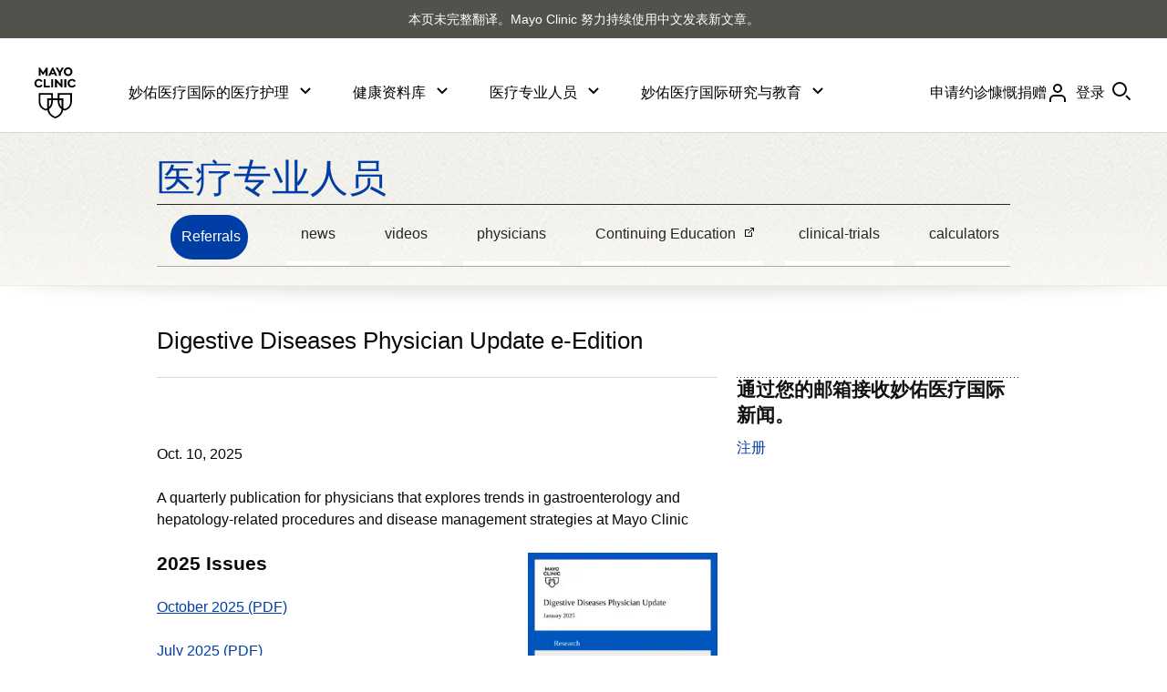

--- FILE ---
content_type: text/css
request_url: https://www.mayoclinic.org/-/media/web/gbs/shared/css/medical-professionals.css?version=1
body_size: 855
content:
.absolute {
  position: absolute;
}
.relative {
  position: relative;
}
.block {
  display: block;
}
.zero {
  margin: 0;
  padding: 0;
}
.uppercase {
  text-transform: uppercase;
}
.float {
  float: left;
  margin-right: 24px;
}
.notext {
  text-indent: -99999px;
}
.debug {
  outline: 1px dotted red;
}
.font {
  font-family: Arial, Helvetica, sans-serif;
}
.grey {
  color: #2b2b2b;
}
.w {
  width: auto;
  float: none;
}
.buttonstyle {
  background: #0039a9 url(/styles/img/gbs/sprites/sprite-button.png) left top repeat-x;
  padding: 12px 24px;
  font-weight: normal;
  color: #fff;
  text-align: center;
  display: inline-block;
  font-size: 16px;
}
.bd_cdn_caps {
  font-family: Helvetica, Arial, sans-serif;
  font-weight: normal;
}
.light {
  font-family: Helvetica, Arial, sans-serif;
  text-transform: none;
  font-weight: normal;
}
.light_bold {
  font-family: Helvetica, Arial, sans-serif;
  font-weight: bold;
}
#main h1 {
  font-family: Helvetica, Arial, sans-serif;
  font-weight: normal;
}
#main h2,
#main h3 {
  font-family: Helvetica, Arial, sans-serif;
  font-weight: normal;
}
#main h4,
#main h5,
#main h6 {
  font-family: Helvetica, Arial, sans-serif;
  font-weight: bold;
}
#main p,
#main ul,
#main ol {
  font-family: Helvetica, Arial, sans-serif;
  text-transform: none;
  font-weight: normal;
}
#main strong {
  font-family: Helvetica, Arial, sans-serif;
  font-weight: bold;
}
.headers h1 a {
  font-weight: normal;
}
.fancybox-title span.title,
.slideshow .title,
.photo .title,
.slide-show .title,
.slide-show .slide-title,
.min-slideshow .title,
.min-slideshow .slide-title {
  font-family: Helvetica, Arial, sans-serif;
  font-weight: normal;
}
.fancybox-title span.caption,
.image-gallery.single span.caption,
.slide-show .slide-counter,
.slide-show .scroll-caption,
.min-slideshow .slide-counter {
  font-family: Helvetica, Arial, sans-serif;
  text-transform: none;
  font-weight: normal;
}
strong,
ol.info-gallery.multi li div > a,
dt {
  font-family: Helvetica, Arial, sans-serif;
  font-weight: bold;
}
.other-topics ul li.t-5 a {
  background-position: -40px -20px;
  padding-left: 70px;
}
.other-topics ul li.t-2 a {
  background-position: 40px bottom;
}
.other-topics ul li.t-3 a {
  background-position: -20px bottom;
  padding-left: 60px;
}
.other-topics ul li a {
  min-height: 80px;
}
.divider {
  padding-top: 12px;
  border-top: none;
  background: url(/styles/img/gbs/medprof/border-medicalprofessionals.png) top left repeat-x;
}
.divider h2,
.divider h3 {
  margin-bottom: 0;
  font-size: 26px;
  color: #071d49;
}
.page-header {
  border: none;
  background: url(/styles/img/gbs/medprof/border-medicalprofessionals.png) top left repeat-x;
}
.headers a {
  color: #071d49;
}
.headers a:visited {
  color: #071d49;
}
.headers h1 {
  color: #071d49;
}
.headers h1 a {
  color: #071d49;
}
.headers h1 a:visited {
  color: #071d49;
}
.related-links h2.divider,
.related-links h3.divider,
.related-links h4.divider {
  border-top: none;
  background: url(/styles/img/gbs/medprof/border-medicalprofessionals.png) top left repeat-x;
  font-size: 26px;
  color: #071d49;
  padding-left: 0;
  padding-top: 12px;
}
.region #main-content .contentbox,
.region #main-content a.linkbox {
  border: none;
}
a.linkbox {
  background-image: url(/styles/img/gbs/medprof/border-medicalprofessionals.png);
  background-position: top left;
  background-repeat: repeat-x;
  border-top: none;
}
a.linkbox:hover {
  border-top: none;
}
a.linkbox.no-border {
  background-image: none;
}
a.linkbox.bg {
  background-image: none;
}
.contentbox {
  background-image: url(/styles/img/gbs/medprof/border-medicalprofessionals.png);
  background-position: top left;
  background-repeat: repeat-x;
  border-top: none;
}
.contentbox.bg {
  background-image: none;
}
.contentbox.no-border {
  background-image: none;
}
.contentbox.bg-1,
.contentbox.bg-2,
.contentbox.bg-3,
.contentbox.bg-4,
.contentbox.bg-5,
.contentbox.bg-6,
.contentbox.bg-7,
.contentbox.bg-8,
.contentbox.bg-9,
.contentbox.bg-10,
.contentbox.bg-11,
.contentbox.bg-12,
.contentbox.bg-13,
.contentbox.bg-14,
.contentbox.bg-15,
.contentbox.bg-16 {
  background-image: none;
}
.other-topics h2 {
  border-top: none;
  background: url(/styles/img/gbs/medprof/border-medicalprofessionals.png) top left repeat-x;
  font-size: 26px;
  color: #071d49;
  padding-left: 0;
  padding-top: 12px;
}
.other-topics ul li a:hover {
  border: 1px solid #071d49;
}
a.linkbox.appointment {
  background-image: none;
}
.contentbox.appointment {
  background-image: none;
}
.banner a.next {
  background-position: 0 -355px;
}
.banner a.prev {
  background-position: 0 -257px;
}
.banner a.pause {
  background-position: 6px -290px;
}
.banner a.pause.play {
  background-position: 5px -320px;
}
.banner .cycle-pager span {
  border: 1px solid #071d49;
}
.banner .cycle-pager span.cycle-pager-active {
  background: #071d49;
}
.banner.sk2 ul li div,
.banner.sk2.static span,
.banner.video.single .cycle-pager + div {
  background: #071d49;
}
.banner.sk2 > span a {
  color: #fff;
}
ul.page.article li.prev a,
ul.page.content li.prev a {
  background-position: left -790px;
}
ul.page.article li a,
ul.page.content li a {
  background-position: right -629px;
}
div.contentbutton a {
  background: url(/styles/img/gbs/sprites/sprite-button.png) left bottom repeat-x;
}
.contentbutton a,
ol.requestLinks li a div {
  background-position: left bottom;
}
.landing #main h1,
.headers.v2.lg {
  margin-top: 24px;
}
#main h1,
.headers h1 a,
#main h2,
#main h3 {
  font-weight: bold;
  font-family: Helvetica, Arial, sans-serif;
}
.contentbox.bg .contentbutton a:visited {
  margin-top: 0;
  color: #fff;
}


--- FILE ---
content_type: image/svg+xml
request_url: https://assets.mayoclinic.org/content/dam/mayoclinic/images/badges/App_Store_Badge_ZH.svg
body_size: 3292
content:
<svg width="93" height="33" viewBox="0 0 93 33" fill="none" xmlns="http://www.w3.org/2000/svg">
<g clip-path="url(#clip0_6741_4269)">
<path d="M84.792 0H8.84945C8.59574 0 8.25747 0 7.91919 0C7.66549 0 7.41178 0 7.15807 0C6.56609 0 6.05868 0.0825 5.4667 0.165C4.95929 0.2475 4.36731 0.4125 3.8599 0.66C3.35249 0.9075 2.92964 1.2375 2.5068 1.65C2.08396 2.0625 1.74568 2.475 1.49198 2.97C1.23827 3.465 1.06914 3.96 0.984567 4.5375C0.899998 5.115 0.81543 5.61 0.81543 6.1875C0.81543 6.435 0.81543 6.6825 0.81543 6.93V25.9875C0.81543 26.235 0.81543 26.4825 0.81543 26.73C0.81543 27.3075 0.899998 27.8025 0.984567 28.38C1.06914 28.9575 1.23827 29.4525 1.49198 29.9475C1.74568 30.525 2.08396 30.9375 2.5068 31.35C2.92964 31.7625 3.35249 32.0925 3.8599 32.34C4.36731 32.5875 4.87472 32.7525 5.4667 32.835C6.05868 32.9175 6.56609 33 7.15807 33C7.41178 33 7.66549 33 7.91919 33C8.25747 33 8.51117 33 8.84945 33H84.792C85.1303 33 85.384 33 85.7223 33C85.976 33 86.2297 33 86.4834 33C87.0754 33 87.5828 32.9175 88.1748 32.835C88.7668 32.7525 89.2742 32.5875 89.7816 32.34C90.289 32.0925 90.7119 31.7625 91.1347 31.35C91.5575 30.9375 91.8958 30.525 92.1495 30.03C92.4032 29.535 92.5724 29.04 92.6569 28.4625C92.7415 27.885 92.8261 27.39 92.8261 26.8125C92.8261 26.565 92.8261 26.3175 92.8261 26.07C92.8261 25.74 92.8261 25.4925 92.8261 25.1625V7.8375C92.8261 7.5075 92.8261 7.26 92.8261 6.93C92.8261 6.6825 92.8261 6.435 92.8261 6.1875C92.8261 5.61 92.7415 5.115 92.6569 4.5375C92.5724 3.96 92.4032 3.465 92.1495 2.97C91.6421 1.98 90.7964 1.155 89.7816 0.66C89.2742 0.4125 88.7668 0.2475 88.1748 0.165C87.5828 0.0825 87.0754 0 86.4834 0C86.2297 0 85.976 0 85.7223 0C85.384 0 85.1303 0 84.792 0Z" fill="#A6A6A6"/>
<path d="M7.9194 32.2574C7.66569 32.2574 7.41199 32.2574 7.15828 32.2574C6.65087 32.2574 6.05889 32.1749 5.55148 32.0924C5.04407 32.0099 4.62123 31.8449 4.11381 31.6799C3.69097 31.4324 3.26813 31.1849 2.92985 30.8549C2.59158 30.5249 2.2533 30.1124 2.08417 29.6999C1.83046 29.2874 1.74589 28.7924 1.66132 28.2974C1.57676 27.8024 1.49219 27.3074 1.49219 26.7299C1.49219 26.5649 1.49219 25.9874 1.49219 25.9874V6.92991C1.49219 6.92991 1.49219 6.35241 1.49219 6.18741C1.49219 5.69241 1.57676 5.11491 1.66132 4.61991C1.74589 4.20741 1.91503 3.71241 2.16874 3.29991C2.42244 2.88741 2.67615 2.47491 3.01442 2.14491C3.3527 1.81491 3.77554 1.48491 4.19838 1.31991C4.62123 1.07241 5.12864 0.907412 5.63605 0.824912C6.14346 0.742412 6.65087 0.659912 7.24285 0.659912H8.00397H85.8071H86.5682C87.0756 0.659912 87.583 0.742412 88.175 0.824912C88.6824 0.907412 89.1052 1.07241 89.6127 1.23741C90.4583 1.64991 91.2195 2.39241 91.6423 3.21741C91.896 3.62991 91.9806 4.12491 92.0651 4.53741C92.1497 5.03241 92.2343 5.60991 92.2343 6.10491C92.2343 6.35241 92.2343 6.59991 92.2343 6.84741C92.2343 7.17741 92.2343 7.42491 92.2343 7.75491V24.9974C92.2343 25.3274 92.2343 25.5749 92.2343 25.9049C92.2343 26.1524 92.2343 26.3999 92.2343 26.6474C92.2343 27.1424 92.1497 27.6374 92.0651 28.2149C91.9806 28.7099 91.8114 29.1224 91.6423 29.6174C91.3886 30.0299 91.1349 30.4424 90.7966 30.7724C90.4583 31.1024 90.0355 31.4324 89.6127 31.5974C89.1898 31.8449 88.6824 32.0099 88.175 32.0099C87.6676 32.0924 87.1602 32.1749 86.5682 32.1749C86.3145 32.1749 86.0608 32.1749 85.8071 32.1749H84.8768L7.9194 32.2574Z" fill="black"/>
<path d="M35.6579 13.6125H32.1906L31.3449 16.005H29.9072L33.1208 7.26001H34.6431L37.8567 16.005H36.419L35.6579 13.6125ZM32.5289 12.54H35.235L33.8819 8.66251L32.5289 12.54Z" fill="white"/>
<path d="M44.961 12.7876C44.961 14.7676 43.8616 16.0876 42.2548 16.0876C41.4091 16.1701 40.5634 15.6751 40.2252 14.9326V18.1501H38.8721V9.65257H40.1406V10.7251C40.5634 9.98257 41.4091 9.57007 42.2548 9.57007C43.8616 9.57007 44.961 10.8076 44.961 12.7876ZM43.5233 12.7876C43.5233 11.4676 42.8468 10.6426 41.832 10.6426C40.8171 10.6426 40.1406 11.5501 40.1406 12.7876C40.1406 14.1076 40.8171 14.9326 41.832 14.9326C42.8468 14.9326 43.5233 14.1076 43.5233 12.7876Z" fill="white"/>
<path d="M52.1485 12.7876C52.1485 14.7676 51.0491 16.0876 49.4423 16.0876C48.5966 16.1701 47.7509 15.6751 47.4127 14.9326V18.1501H46.0596V9.65257H47.3281V10.7251C47.7509 9.98257 48.5966 9.57007 49.4423 9.57007C51.0491 9.57007 52.1485 10.8076 52.1485 12.7876ZM50.7954 12.7876C50.7954 11.4676 50.1189 10.6426 49.104 10.6426C48.0892 10.6426 47.4127 11.5501 47.4127 12.7876C47.4127 14.1076 48.0892 14.9326 49.104 14.9326C50.1189 14.9326 50.7954 14.1076 50.7954 12.7876Z" fill="white"/>
<path d="M56.8851 13.6125C56.9697 14.52 57.8154 15.015 58.9993 15.015C60.0987 15.015 60.9444 14.4375 60.9444 13.695C60.9444 13.035 60.437 12.6225 59.253 12.2925L58.0691 12.045C56.3777 11.6325 55.6166 10.89 55.6166 9.65247C55.6166 8.16747 56.9697 7.09497 58.9148 7.09497C60.7753 7.09497 62.1284 8.16747 62.1284 9.65247H60.7753C60.6907 8.74497 59.9296 8.24997 58.8302 8.24997C57.7308 8.24997 56.9697 8.74497 56.9697 9.56997C56.9697 10.23 57.4771 10.56 58.5765 10.8075L59.5913 11.055C61.4518 11.4675 62.2129 12.21 62.2129 13.4475C62.2129 15.0975 60.8598 16.0875 58.7456 16.0875C56.716 16.0875 55.4475 15.0975 55.2783 13.53L56.8851 13.6125Z" fill="white"/>
<path d="M65.3416 8.08496V9.56996H66.6101V10.6425H65.3416V14.19C65.3416 14.7675 65.5953 15.015 66.1027 15.015C66.2718 15.015 66.3564 15.015 66.5255 15.015V16.0875C66.2718 16.17 66.0181 16.17 65.7644 16.17C64.4113 16.17 63.9039 15.675 63.9039 14.4375V10.8075H62.9736V9.73496H63.9039V8.08496H65.3416Z" fill="white"/>
<path d="M67.2871 12.7875C67.2871 10.8075 68.4711 9.48755 70.4162 9.48755C72.2767 9.48755 73.5452 10.725 73.5452 12.7875C73.5452 14.7675 72.3612 16.0875 70.4162 16.0875C68.4711 16.0875 67.2871 14.85 67.2871 12.7875ZM72.1921 12.7875C72.1921 11.385 71.5155 10.56 70.4162 10.56C69.3168 10.56 68.6402 11.385 68.6402 12.7875C68.6402 14.19 69.3168 15.015 70.4162 15.015C71.5155 15.015 72.1921 14.19 72.1921 12.7875Z" fill="white"/>
<path d="M74.6441 9.65257H75.9127V10.7251C76.0818 10.0651 76.7584 9.57007 77.5195 9.57007C77.6886 9.57007 77.8577 9.57007 77.9423 9.65257V10.8901C77.7732 10.8076 77.604 10.7251 77.3503 10.7251C76.5892 10.7251 75.9972 11.3026 75.9127 11.9626C75.9127 12.0451 75.9127 12.1276 75.9127 12.1276V15.9226H74.5596V9.65257H74.6441Z" fill="white"/>
<path d="M84.201 14.1076C83.8628 15.3451 82.6788 16.1701 81.4103 16.0876C79.4652 16.0876 78.2812 14.8501 78.2812 12.8701C78.2812 10.8901 79.4652 9.57007 81.3257 9.57007C83.1017 9.57007 84.2856 10.8076 84.2856 12.7051V13.1176H79.6343V13.2001C79.5498 14.1076 80.2263 14.9326 81.1566 15.0151C81.2411 15.0151 81.3257 15.0151 81.4103 15.0151C82.0868 15.0976 82.6788 14.6851 82.9325 14.1076H84.201ZM79.6343 12.2101H82.9325C83.0171 11.3851 82.3405 10.6426 81.4103 10.5601H81.3257C80.3955 10.5601 79.6343 11.3026 79.6343 12.2101Z" fill="white"/>
<path d="M29.9072 19.8H36.2499V20.46H33.29V21.3675C33.7128 21.5325 34.1357 21.7801 34.5585 22.0275C34.9813 22.2751 35.4042 22.5225 35.9116 22.7701L35.4888 23.3475C35.0659 23.1 34.6431 22.77 34.2202 22.605C33.8819 22.3575 33.5437 22.1926 33.2054 22.0275V25.8225H32.5289V20.46H29.9072V19.8Z" fill="white"/>
<path d="M38.0262 20.0475H39.3793V19.5525H40.0558V20.0475H41.2398V20.625H40.0558V21.12H41.578C41.578 20.8725 41.578 20.625 41.578 20.3775C41.578 20.13 41.578 19.8 41.578 19.5525H42.2546C42.2546 19.8825 42.2546 20.13 42.2546 20.3775C42.2546 20.625 42.2546 20.8725 42.2546 21.12H43.946V21.6975H42.2546C42.2546 21.945 42.3392 22.1925 42.3392 22.44C42.3392 22.6875 42.4237 22.8525 42.4237 23.0175C42.4237 23.1 42.4237 23.1 42.5083 23.1825C42.5083 23.265 42.5083 23.265 42.5083 23.3475C42.5929 23.1 42.6774 22.8525 42.762 22.605C42.8466 22.3575 42.9311 22.11 43.0157 21.78L43.6077 22.0275C43.4386 22.77 43.1848 23.5125 42.762 24.1725C42.762 24.255 42.8466 24.255 42.8466 24.3375C42.8466 24.42 42.9311 24.42 42.9311 24.5025C43.1003 24.8325 43.1848 24.9975 43.354 24.9975C43.4386 24.9975 43.5231 24.6675 43.6077 24.0075L44.1997 24.3375C44.0305 25.245 43.7768 25.74 43.4386 25.74C43.1849 25.74 42.9311 25.4925 42.5929 25.08C42.5083 24.9975 42.5083 24.915 42.4237 24.75C42.0855 25.1625 41.6626 25.4925 41.2398 25.74L40.9015 25.245C41.4089 24.9975 41.8318 24.585 42.17 24.09C42.0855 23.925 42.0855 23.76 42.0009 23.595C41.9163 23.43 41.9163 23.265 41.9163 23.1C41.8318 22.605 41.7472 22.11 41.6626 21.5325H37.7725V20.955H39.4638V20.625H38.0262V20.0475ZM41.1552 24.3375V24.915C40.9861 24.915 40.8169 24.915 40.6478 24.9975C40.4787 24.9975 40.3095 24.9975 40.1404 25.08V25.905H39.4638V25.1625C39.2101 25.1625 38.9564 25.1625 38.7027 25.245C38.449 25.245 38.1953 25.245 37.9416 25.3275L37.857 24.75C38.1107 24.75 38.449 24.75 38.7027 24.6675C38.9564 24.6675 39.2101 24.6675 39.4638 24.585V24.09H38.1953L38.0262 23.5125C38.1953 23.265 38.3644 23.0175 38.5336 22.77H37.857V22.1925H38.7873C38.7873 22.11 38.8719 22.0275 38.8719 21.945C38.8719 21.8625 38.9564 21.78 38.9564 21.6975L39.633 21.78C39.633 21.8625 39.5484 21.945 39.5484 21.945C39.5484 22.0275 39.5484 22.0275 39.4638 22.11H41.2398V22.6875H39.2101C39.1256 22.8525 39.041 22.935 38.9564 23.1C38.8719 23.1825 38.7873 23.3475 38.7873 23.43H39.4638V22.935H40.1404V23.43H41.1552V23.925H40.1404V24.3375C40.3095 24.3375 40.4787 24.3375 40.6478 24.255C40.8169 24.42 40.9861 24.42 41.1552 24.3375ZM42.3392 19.8825L42.8466 19.5525C43.1849 19.8825 43.4386 20.2125 43.6923 20.5425L43.1003 20.955C43.0157 20.79 42.8466 20.625 42.762 20.46C42.6774 20.2125 42.5083 20.0475 42.3392 19.8825Z" fill="white"/>
<path d="M21.7888 16.7475C21.7888 15.345 22.55 14.025 23.8185 13.2825C23.0574 12.21 21.7888 11.55 20.4358 11.4675C18.9981 11.3025 17.645 12.2925 16.8839 12.2925C16.1228 12.2925 15.0234 11.4675 13.8394 11.4675C12.2326 11.55 10.7949 12.375 10.0338 13.695C8.42701 16.4175 9.61097 20.5425 11.2178 22.77C11.9789 23.8425 12.9091 25.08 14.0931 25.08C15.2771 24.9975 15.6999 24.3375 17.1376 24.3375C18.5752 24.3375 18.9135 25.08 20.182 25.08C21.4506 25.08 22.2117 24.0075 22.9728 22.8525C23.5648 22.11 23.9876 21.2025 24.2413 20.295C22.7191 19.7175 21.7888 18.315 21.7888 16.7475Z" fill="white"/>
<path d="M19.4211 10.065C20.0977 9.23999 20.4359 8.24999 20.3514 7.17749C19.3365 7.25999 18.3217 7.75499 17.6452 8.57999C16.9686 9.32249 16.6304 10.3125 16.7149 11.385C17.8143 11.3025 18.7446 10.89 19.4211 10.065Z" fill="white"/>
</g>
<defs>
<clipPath id="clip0_6741_4269">
<rect width="92.0106" height="33" fill="white" transform="translate(0.81543)"/>
</clipPath>
</defs>
</svg>


--- FILE ---
content_type: application/javascript
request_url: https://www.mayoclinic.org/xAs73N/lH/tw/BwbM/s0sQnCWk0P/1fzYhmrLVQmDJSuO/CRtoImUcAQ/VHhtB/yVzAAYC
body_size: 168467
content:
(function(){if(typeof Array.prototype.entries!=='function'){Object.defineProperty(Array.prototype,'entries',{value:function(){var index=0;const array=this;return {next:function(){if(index<array.length){return {value:[index,array[index++]],done:false};}else{return {done:true};}},[Symbol.iterator]:function(){return this;}};},writable:true,configurable:true});}}());(function(){M4();Ydl();pVl();var WA=function(){return Uc.apply(this,[Pz,arguments]);};var GV=function fj(nm,kh){var Qd=fj;var Ax=bj(new Number(YQ),Tj);var bL=Ax;Ax.set(nm);while(bL+nm!=Dr){switch(bL+nm){case BH:{return String(...kh);}break;case sE:{nm+=ps;if(zd(OA,undefined)&&zd(OA,null)&&QV(OA[Td()[Pc(zL)].apply(null,[sN,Eb,Lk])],zL)){try{var LY=bm.length;var dh=dY(dY(fk));var RV=p2[xh()[cP(Cc)](dF,GK,wx)](OA)[In()[LL(wx)].call(null,QE,Hc,dY([]),vx)](zd(typeof HC()[lV(YL)],'undefined')?HC()[lV(Zb)](Zh,fx,Us,QC):HC()[lV(ZA)].apply(null,[Dn,SS,Zd,fZ]));if(QV(RV[Td()[Pc(zL)](sN,wx,Lk)],Eb)){qP=p2[xh()[cP(dj)].apply(null,[jV,fr,bZ])](RV[Eb],SC[nc]);}}catch(bx){bm.splice(JV(LY,QC),Infinity,sS);}}}break;case mE:{nm-=E9;return bm.pop(),hb=Wb,hb;}break;case Nl:{nm-=hw;var Vb;return bm.pop(),Vb=qP,Vb;}break;case Zw:{var Vn=gC(p2[Td()[Pc(sN)].call(null,Tb,VL,nb)][JL()[SL(qF)](dY(dY(zL)),lL,kd)][zd(typeof xh()[cP(Ch)],PC([],[][[]]))?xh()[cP(jV)](Zm,AY,Fm):xh()[cP(Ij)].call(null,Yc,bA,hj)][hx()[EA(Zb)](QN,GZ,rh,rx,xm,Fm)](hx()[EA(Fx)](YV,zn,nF,Pj,Bx,Zj)),null)?xh()[cP(zL)](YV,kx,dY(dY(zL))):UA(typeof JL()[SL(gL)],PC('',[][[]]))?JL()[SL(OC)].call(null,dY(dY({})),PP,cn):JL()[SL(VL)](Zj,qh,GZ);nm+=Ns;var mZ=gC(p2[Td()[Pc(sN)](Tb,qF,nb)][JL()[SL(qF)](dY(QC),lL,kd)][xh()[cP(jV)](Zm,AY,VL)][hx()[EA(Zb)](QN,GZ,rh,kL,dY(dY({})),zn)](vm()[BP(mL)].call(null,Jh,Jc)),null)?xh()[cP(zL)](YV,kx,HF):JL()[SL(VL)](dY([]),qh,GZ);var FY=[cF,hP,CN,WC,nZ,Vn,mZ];var Wb=FY[xh()[cP(bd)](Um,JA,VF)](JL()[SL(hA)](MY,gV,HV));var hb;}break;case j7:{bm.push(jF);var cF=p2[Td()[Pc(sN)](Tb,Ab,nb)][zd(typeof In()[LL(Nd)],PC([],[][[]]))?In()[LL(tV)].call(null,l2,Dn,FP,wx):In()[LL(QC)].call(null,vc,Ub,Pj,ZA)]||p2[JL()[SL(qF)].call(null,WY,lL,kd)][In()[LL(tV)].call(null,l2,Dn,VL,dY({}))]?xh()[cP(zL)](YV,kx,Jh):JL()[SL(VL)].apply(null,[Sh,qh,GZ]);var hP=gC(p2[zd(typeof Td()[Pc(mA)],'undefined')?Td()[Pc(sN)].apply(null,[Tb,dY(zL),nb]):Td()[Pc(jN)](DS,hj,Nn)][zd(typeof JL()[SL(fZ)],PC('',[][[]]))?JL()[SL(qF)].apply(null,[dY(dY(QC)),lL,kd]):JL()[SL(OC)].apply(null,[Fx,gP,AL])][xh()[cP(jV)](Zm,AY,YL)][hx()[EA(Zb)](QN,GZ,rh,pF,dY(dY({})),dY({}))](In()[LL(Bx)].call(null,qY,lj,Sh,dY(dY([])))),null)?xh()[cP(zL)](YV,kx,gF):JL()[SL(VL)].call(null,sF,qh,GZ);var CN=gC(typeof p2[xh()[cP(Jh)].call(null,sF,wj,Fm)][In()[LL(Bx)](qY,lj,dj,dY(zL))],vm()[BP(Fm)](Nx,gm))&&p2[xh()[cP(Jh)](sF,wj,dY(dY({})))][In()[LL(Bx)].apply(null,[qY,lj,kd,tj])]?UA(typeof xh()[cP(pF)],PC('',[][[]]))?xh()[cP(Ij)](OL,Im,gL):xh()[cP(zL)].apply(null,[YV,kx,WN]):JL()[SL(VL)](dY(dY(zL)),qh,GZ);var WC=gC(typeof p2[Td()[Pc(sN)].call(null,Tb,Rx,nb)][In()[LL(Bx)](qY,lj,Fm,YL)],zd(typeof vm()[BP(tj)],PC([],[][[]]))?vm()[BP(Fm)](Nx,gm):vm()[BP(Eb)](Wh,UY))?xh()[cP(zL)](YV,kx,bN):JL()[SL(VL)].apply(null,[dY(dY([])),qh,GZ]);nm-=Dr;var nZ=zd(typeof p2[UA(typeof Td()[Pc(gF)],PC([],[][[]]))?Td()[Pc(jN)](AZ,VF,Qm):Td()[Pc(sN)](Tb,YV,nb)][JL()[SL(Nd)](Mc,wY,jN)],vm()[BP(Fm)](Nx,gm))||zd(typeof p2[JL()[SL(qF)](dY(dY(QC)),lL,kd)][JL()[SL(Nd)](dY([]),wY,jN)],vm()[BP(Fm)](Nx,gm))?xh()[cP(zL)](YV,kx,Pj):JL()[SL(VL)](pF,qh,GZ);}break;case zE:{var hV=kh[fk];bm.push(XY);nm-=r2;var rj=AS(Ps,[Td()[Pc(Ab)](cZ,dY(dY({})),c2),hV[zL]]);sj(QC,hV)&&(rj[JL()[SL(Mm)].apply(null,[KF,Cd,BY])]=hV[QC]),sj(VL,hV)&&(rj[vm()[BP(VN)](vx,LN)]=hV[VL],rj[zd(typeof UF()[px(gn)],'undefined')?UF()[px(Mm)](c4,QN):UF()[px(DL)](Th,GY)]=hV[SC[An]]),this[hx()[EA(DY)](DY,jP,Dm,pF,Zh,Yd)][JL()[SL(sN)](Cc,sd,vb)](rj);bm.pop();}break;case gK:{var BF=kh[fk];nm-=j6;bm.push(nA);var Vj=BF[In()[LL(Xc)](xx,lC,vh,kL)]||{};Vj[In()[LL(PF)].call(null,gj,BY,KF,Mm)]=xh()[cP(mA)](YC,qL,Ab),delete Vj[JL()[SL(31)](44,693,53)],BF[In()[LL(Xc)](xx,lC,jF,Nx)]=Vj;bm.pop();}break;case El:{bm.push(Qm);var rV;nm-=C7;return rV=[p2[zd(typeof xh()[cP(qn)],'undefined')?xh()[cP(Jh)].call(null,sF,Vc,MY):xh()[cP(Ij)].call(null,wV,wZ,vh)][In()[LL(JP)](H9,BL,KF,HV)]?p2[xh()[cP(Jh)](sF,Vc,Eb)][zd(typeof In()[LL(lj)],PC([],[][[]]))?In()[LL(JP)](H9,BL,QN,rx):In()[LL(QC)].apply(null,[wY,nS,dY(dY(QC)),Ej])]:JL()[SL(Um)](Un,xz,Tc),p2[xh()[cP(Jh)].apply(null,[sF,Vc,EV])][In()[LL(WY)](sH,WN,Mm,QC)]?p2[UA(typeof xh()[cP(An)],PC('',[][[]]))?xh()[cP(Ij)](CY,Ec,fZ):xh()[cP(Jh)](sF,Vc,dj)][zd(typeof In()[LL(kL)],PC([],[][[]]))?In()[LL(WY)](sH,WN,OC,bZ):In()[LL(QC)](nY,dx,kd,Zh)]:JL()[SL(Um)](Nx,xz,Tc),p2[xh()[cP(Jh)](sF,Vc,Em)][UF()[px(OL)](BE,zL)]?p2[zd(typeof xh()[cP(Jh)],'undefined')?xh()[cP(Jh)].call(null,sF,Vc,lj):xh()[cP(Ij)](XC,Cx,QN)][UF()[px(OL)].apply(null,[BE,zL])]:UA(typeof JL()[SL(DL)],PC('',[][[]]))?JL()[SL(OC)](dY(zL),Uh,fd):JL()[SL(Um)].call(null,dY(dY({})),xz,Tc),gC(typeof p2[xh()[cP(Jh)](sF,Vc,gb)][UF()[px(xm)].apply(null,[sC,VF])],vm()[BP(Fm)](Nx,Jk))?p2[xh()[cP(Jh)](sF,Vc,dY(dY({})))][UF()[px(xm)](sC,VF)][Td()[Pc(zL)](sN,dY(dY([])),hz)]:NP(QC)],bm.pop(),rV;}break;case ck:{nm-=rr;var OA=kh[fk];var qP;bm.push(sS);}break;case BR:{var sL=kh[fk];bm.push(bZ);var Hb=sL[In()[LL(Xc)](DP,lC,hj,Pj)]||{};Hb[In()[LL(PF)](qn,BY,kj,Cc)]=zd(typeof xh()[cP(fZ)],'undefined')?xh()[cP(mA)](YC,Nn,Pj):xh()[cP(Ij)](qh,ML,zP),delete Hb[JL()[SL(31)].apply(null,[dY(dY([])),573,53])],sL[In()[LL(Xc)].apply(null,[DP,lC,Hc,kV])]=Hb;nm-=R2;bm.pop();}break;case zr:{return parseInt(...kh);}break;case J2:{var mC=kh[fk];var PZ=kh[O];var Xn=kh[LE];bm.push(nS);p2[xh()[cP(sN)](Ij,DQ,VN)][UA(typeof In()[LL(kj)],PC('',[][[]]))?In()[LL(QC)](ZV,hd,lC,Sh):In()[LL(ZA)].apply(null,[MK,lY,dj,Xc])](mC,PZ,AS(Ps,[UA(typeof xh()[cP(Cc)],PC('',[][[]]))?xh()[cP(Ij)].apply(null,[AL,fL,gb]):xh()[cP(qF)].call(null,QA,Qk,WF),Xn,Bm()[Kn(dj)](dY(dY([])),DY,wx,gh,DL,tC),dY(QQ[Td()[Pc(lC)].apply(null,[Ab,Hc,Ik])]()),Td()[Pc(DY)](pP,YV,VK),dY(zL),UA(typeof vm()[BP(zL)],PC([],[][[]]))?vm()[BP(Eb)](Vm,Cb):vm()[BP(rA)](lC,Q),dY(zL)]));var XL;return bm.pop(),XL=mC[PZ],XL;}break;case z4:{var cm=kh[fk];bm.push(UC);var GC=AS(Ps,[Td()[Pc(Ab)](cZ,Mm,qR),cm[zL]]);sj(QC,cm)&&(GC[JL()[SL(Mm)].apply(null,[Zh,nx,BY])]=cm[SC[QC]]),sj(VL,cm)&&(GC[vm()[BP(VN)].apply(null,[vx,pn])]=cm[VL],GC[UF()[px(Mm)].apply(null,[FE,QN])]=cm[dj]),this[hx()[EA(DY)].apply(null,[DY,jP,XC,Fx,hj,Zb])][JL()[SL(sN)](Ch,Yj,vb)](GC);bm.pop();nm-=tE;}break;}}};var Zc=function(tP){var XZ=tP%4;if(XZ===2)XZ=3;var mS=42+XZ;var wP;if(mS===42){wP=function Vh(KC,DA){return KC*DA;};}else if(mS===43){wP=function hL(wL,lP){return wL+lP;};}else{wP=function km(cS,jh){return cS-jh;};}return wP;};var Wn=function(Mj,zx){return Mj>>>zx|Mj<<32-zx;};var zV=function(){return ["\x6c\x65\x6e\x67\x74\x68","\x41\x72\x72\x61\x79","\x63\x6f\x6e\x73\x74\x72\x75\x63\x74\x6f\x72","\x6e\x75\x6d\x62\x65\x72"];};var rb=function(){qC=["P7","\n7UO","\v0RR5&T/\x4043\x00+jO.\x00P%U","i[9\x00/\x00;O^a^&Ua","`:5\t<7JN-","wZ7V#D43","/.2 PU&","P0T, \vVU\"\x07C0U5\"","/\n7wZ,","17iZ8!T1C2.","Y577","7\x40","\x3fZ","\n=f^/","JP(","\v<M","\fPOl_6U<3\b\v M^a\"u","\v$\\U5","5","LX2","\x007KZ5C","\'B).","7.\x07<","^,U","_/)","5\x00\f","X R_55,\v&KR\"","MT4Y!Q5\"","E","2/\x07","nC>-\x00;LV\x07_5B:1\v6","B.","\\\'F7","=3","\x00T6E)/","6S%\\","!_5\'\b\x3fiZ2F-B\x3f","3Kx.T","]4]U)2\b<uR2","\x07B\'T)\v3Ih(\bT","_$T%Q/$","lU(Hb`7 \v ","7\x40x.T","B2Q,/","X1_x",".Irs","]+S0","+ 7W.E","0f\ru","R/T0D\t$3Z^,_6d>9",":VU$",") \n=T","P%U9-","P0W","2<W^3-P&T25\b<XWB\\4 \v6","T6y/$\f","^,U","lu\f3b\tu3+}~7cg&\"","\x007UW(^","B","!\\O\x00E0Y94\v","\\#Y7\x00\n \\H2","(*",">Zh8E*U((=\"\\^\"y#C3","U-S.,\x00&","=K","K\b{","D>2"," Y4, PX\x00\"x,V7(&","\n;2","]:3\n","T,T","#","!X).\f\v[Q","$ XX53S![$\x00&[^ e+]>2\x3fI","V+\"\x07","S(U\'^","iz7n\x00|","6 ","&Y(1\r+","<$&;^SE0_+87>L^2","<LV#C_./","NI$","B>7!\\","B$C",",\x001Q^2","1D41","\x00#1}","s._9","_L%","B*\b\n{","&","J87\v`b","\x3f","=bz","\v&","HvH","^^57I6U52\b<","!.;M^3E-B","\\M$EY6(,;VV$C+S4\"VH5","4PI2","P,S>-\x00\f>\\","\x40\x3f$","&PV$\b^,U\'\x077M","2E()","`4(7K~7_6","\'\f","lu\f3b\tu7+}t-f\x07r\r","]4;3:i^$\x00r-^5$;VU","\x3fVN2|-F>\x003","]Z5","D8K&_{*NG","5IN_&_)","!tZ9&^7S3\x07<MH","U\'F2/NVU5_6$+IO(_b}4%7","pV~&1v7J`y9-do k/","\t","~P\n{","%J","$\x071\\t3T,D:5\b<|M$E","L","\x07P&","-n1U7$\x07\'Td$P.E:5","1Z^2X Y7(\\M$E1","\x3fVA\x00P0](","P.\x403 ","n","5.\f\f \\","=R9U","\"\x00<\\X5","nQ, \b","!Q/\"\t\"=Z",",(","(,","V2%",",$\t>\v","F",":2 d","&U-(\v=KR$E#D2."];};var qj=function(sZ,kF){return sZ<<kF;};var zh=function(mV,KS){return mV[wC[dj]](KS);};var fF=function(){Am=["A1\f\v","Y^q\",XQ/P6\x073|S2X","8WVM=.N\x3fKW(\'[","J\"OZ","Z0N;_O","A",".3NKL="," WM","\x402\"UZ(","\t9BS-XW","\x00(4^W(W=","]>W=","\x3fF*\'\v1^`>I&\x00","\"2XK","OM5$NL","19P]3","^$V\f","","UW+m=\x00J^M\"[","#nM","\"RR+O9\x07","N[4IP6B(\r\b]\\+O RX","tL","4","E*.$gxf+*]\'rq0%!^E]_t\\qih\"","\'\rx|","[#PG=",",\r;FK/X","#L:","mm(X-\vL\\Q2^M2S((\b","\fROZ\x00$TX3W","G\\","J=JHX","\x004","V2K#","","","5yzd>(-|m=m)b#g^9\x408<[X4Q\"Q\r[F\x0734KH#Z&GSTg\x07i\nwVR","V","Y^`*$RJ/b\x3f\v1p[+N","11_])X","]dK_^Mv8[)K4^x\x07kz\r5\taBGr&R\v+N2N%td\x00","22XMD9\"5FS","OB",")T<\\F]\x00>\"U^5D9",",X#\nP_Y","<LZd(9Dy)L12;\x40A","^","~[$)xI>M(","Y0$_T2Wq;T[3Q","^ \v[-E]3\x00I","1$S[4Qn","O\x40 .,XP.W","8L1\x07\r1V","YW&Y P","=\t2[^3",")DO4W","D",",Pg9s",".","!\\Y1R8","c]G","(5F[)Xo,ROZ\x00","P-X.","r&C","P.W950FZ","EX\"\"Il>O9\v9vS+\\","IPS,%5AW","R4V/","nQ.\"Xr4W5\f#\"W\\+","[\n","zu3{pv","Q0S<L\bI\x405","*S+\nXDQ","\v=^K","r&","&G\\+T\"\n","\r\b:WQ+T ","1P.S","UW+u*ZOG\x073RH(F.35","\'7F[)X \\OW\x00","~)D)\x07\b A","(F(\'\t ]F&M* X",":S^3D\x00]","\v\x00[_:R:\n<I\x401$","RQ25TQ<","\n","<[F\x40-HX2M\f$G^>I&\x00P","BQ#","]OQ","1\x40TI;","a:O9]}[,$Om>D55F[0S","D$IL\t\x40.\rjN`8wk\x00","}]#.JL{n9\v\x07tb^>D*-FAj(SZ27~6S$OrHF58","[\tcZ\x00\"3K^7","XY","1&[\\8",";\\^0\\+\nP","^G","H<\nL<MQ3","^F)&TY\"","(YV(","I5","\\O+F2!=^V","_]%t<#QKX>\x00K^2O=","D5\x07\b",";#8W_:S;-G4N","W38","^.]\bFU\x00\"\x07m","<",":Q];X","<F(\x3f\x07\x07&FP:\\;;WOG\x00&,M","\v1","AF>^$","\tCY.SZ","Y`*$RJ/\"W","\t0W^","(/IW"," p\x40>K*<WDU","\x3f\v:Fe6Y;\x07","yES\"ax^)W4W2\n!U6S","EN<.%YZ5","2UV=W",".2M:U9",".2s^",",\x00PCF","U:I[OY33D","4(GZ","R!Q\bYQ(7X","q0S<L\bI\x405","\v$SF<U\n]Z\x40(/","\x00b#M\t}U\x00.3~P5E5","=J02\x07 Z"," NF5\x40","22XM","\'Mi:O!^S+X+","/ O|4G96","&N\b^`\r7$",">V",";BW1","(","0F%",">","$\'M","T,\x00","S\nN","4\x00OM:Z","S\x00|w4q\"R\'p]i.|4B[5|~D9#\'Qu8|+.\'U#r*_\f\x3fm6\rjh/g})}[\r~{\n\r8>phmk:\vzEh`%\x07^\fP=/3IQ|)p<kf%sQJ\vT\x3f#7pf|\t\f\r\x3fYU,n|r8a6$(s`._}K-]p<|}TlA#\'ss|\t;o<iP\"w|vb6!`d|%r3X[5\x00&t^al6#\r\'\x00f|\vyD~P<\r1_R8\f:$swy\x00<{u5\b\fqbE1Q;sU8|.kxr!w\x00|i\f:\n(sxi\\x\x00Mu5h[bAQ;su8.7hgC(\x00una\n\"R\'_J3_\"\vn\f6||\nv*\'ss{\r*lMku\rzXG6$0\x00csd}\x07VAzk}\x3fgd6ss\rR\'\'o<iQ3&p}kb!Usu.},B.t~b%Vswy\nfp (\x00|nb:4(sx*n\x00Mu5Jmvl6#\nyG8.7W(\x00in`8-Pw|#>G\bMp=||\bA##dss\b\t+.7fa(\x00ZXb.34-w|$\bMp=||8kA#+<|sw\rrkM1w\x00|T#h)&/\x00csk\x07\n\b<g\\:\x00wRQ36#dss2\b<Y<Nu5\rss\x078a6#sxs\x00){usUg08\v0]S\tQ>\f^zF~6^gY/4T0tkX%\b0B5/F.D#\'\x00Q\'R\'o<maG8\\hnM$\x00\'\'`]8\n\'\x005{u7oqb\n\r\x00!8Xh\vI8ku&w\x00Q\x3fS>00\b%J$}G[\r~G;>dp`.|k|%h\f\tZ= W\b,Ew|_<Fe\r\x00&|[b#.BP2[\x07.o<hD-un` Pp|$M:Mu\x00wJ\bn\x3f5#\'Vsw<Lk|%iz4B5R\'\\hE8*<x5-o\f.D9#\'Ss\r.P\x3fS`%\x07^\fP=/3IQ|*Z<k~\n3R~\rb#\'GPR(Y\x3fdu5\r^\b4b&#%7zx|5M\'}#Zql6#\nHHgN.<nX\f\x00|~g%\'sx2p\'_<Fr6|^al6#\vaAf|\n\fv+PU0\x00EHb&%ssT$_<~q\x00wj\x3f[l6#\nf|\b\ry+_nG.mHG6(47\x00Ap|.\tl<ku57\v|b3\x074Vsw\"\"VMku;mHB5R\'_\x07,i.{bb&~#T6#7!qs|\vVks\n%|~q\x3fE\bdcs|!m>R5-{Eor4#\'qt.{q/|~J;\r\'-w|$6\f\bMp=||Y1A#+<|sw\f\"LkM1w\x00|i:\n(sxr-\x00o5,Yy.D>67qVHy.sdu5\r\vY\b4b%2R\'YVH(+w){u7%+P\tn49#\'a-R{Mku/3HXm6#sx6n\x00){u0Q\rD#\'<YPms~\ri+_P1w\x00yhZ $Vgd,g^RDe[\f^}b#\'u|-R(Y(Kp\f(\x07zXD,7sxr-\x005{u1{:fl6#\nxb(|..|Mkv1v)Yx3m6,\f6p|\f|<kq\x00w|Q36%Vs{Y<Ku&(\nzW)U&##\x00eto\\\n_\x3fD~%,oI9wd6ss|..|Mkv1v)Yx3m64\v6u\v)^%W]q5 h[b:-;su8V..|Mkv1v)Yx3m607jxom8+v<{u6\x00&t^a34%Vso6f/E`%^xb\f\x00&.csM_<A\fAr9R~D3#$dsq\'\fP3Fg#rqEHbR\'Y\njH(._<O\x00\x00w|N#\'q-R\bY<kv %|~s.+\'sd6D\r_<AmF|j\nG01,^P\bk:\vv3iQ\")gnK> 7Idv\r|.\x3fy[\tR~bUdss2Y\tY>iu5\x07X}kb+3Us\\w5{u7+gqbi54 aa\nw9{+L`~okca\t9\'\'ss_\'\x00s:G||\x3fd)A#/ssj{\'o<i`0,%|~w,.+\'sj\vD\r_<AmF|wN\r80aa\v\r:p8ku5\x07Lm4A&#%\x07jWi|\r_<Dn\x00&|[b#.BP2[\x07.o<h|%kwB5R\'^|o^\"K\'W6\x00x[b&1;sz|\b:\r/SU#r/EHb5\ncso\b<h5*YtD#\'Ga^\r.8Nu5\r\fnNG6(+\x07\x40]u.})o[\r~M;ss\r\r.SIA WkbVS\x00cs_\b9K\'f6uo\"T6#\'5ww\n\r.j<Nu5\r4r^G6(P]~{&<kn \x00&qb1;su8d+.7Xg\x07h\r|~b2/4-w|\"_\v\bMp=||9A#+<|sw=<\tkM1w\x00|R8)&/\x00cso\n\b<g\\:\x00wK9o36*7qP5V+.7Xgun`>#Pp|\"ZM5{u7%,Eqb81a\\VZ`.lMku3\n\\Eca\b&#-\r\x00Z7^$!H\'mb6#~#T6#$dss3s|Y<Nu5\r5rm4b\r\x07p~\x07-VDz\b#T6#dss3s|\tlMku#\x07un`\tDcp|\"r\bMu\x00w:[l6#\nk\r.SMs ~W4b&#/7ut&^}9tD`<||D*7qglY,XFMku$tHXG6(+`|$\rJR5-s\f+ql6#\vd\x07u8|.,Vk|%\b^xZ\x3fE4,6\\f|.}:MP\n\r~H>Vsw:\r{Mkv\x3f-_R\x3f=3Z$cso\n\bZ<k~\b\r~N(;;)lSs\r-{LBP3/|~K/IQ|)L5{u7%D\tal6#\vaAz|\f\ri\nKu6(\nzXG6\n\rjx%gKgW6\x00t^al6 #eZVU.3Bm\nn|r8a6\'I`|\"%w\rx5,wv.D;*7qSoO\'.Q4ku5&inb&#%1YCi|\r_<Fv\x3f|x\x3f08!mf|\n6SLBUink\x3fD07\\`\n^5W|\rx[5|x1a\\J(x.lMku;zXG6820zx/_\"\tv<{u67\r~H4Ss\r.PcA%|~j=GR\'_J3_\"\vn\f6||\x3f6\'ssV{*]du5\rss4b&#%6_J|5M\'}#Zql6#\b0{u8|+.7cUDw\x00RL/($0v\nE8*<x[5\x00&R^al6!.ZQ1s#<iHL\x00|R(G6(3~]u.}GC\x00wjgd5*7qW4L#\'o<iQ6w|~(G6(U\x07}wZ(.>aa\x00wV\bal6#\b$yB\r\r.U\txA\rZXb shl\\ZUP:\x00QJ{\x078TPlq_o<ku5\b\"~Hkq\b&#%0zWi|\n_<}a\x00wsA36!d|W8|,g3u5\v_Q4b6%3#Us;|%r({G:\b&|zb5:\rdss1oY\x3fh","b[)J*91DS3H.[","I:O)-\x00","lMq\f7","]1P*MMQ","\f8","Vj5XS>N9","R>W=<\x07"];};var VV=function(){return Eh.apply(this,[j9,arguments]);};var nP=function(){return LZ.apply(this,[OK,arguments]);};var jZ=function(Kh,YF){return Kh/YF;};var Ah=function(){return Eh.apply(this,[LE,arguments]);};var vn=function(){return ["\x6c\x65\x6e\x67\x74\x68","\x41\x72\x72\x61\x79","\x63\x6f\x6e\x73\x74\x72\x75\x63\x74\x6f\x72","\x6e\x75\x6d\x62\x65\x72"];};var XS=function(XA){var Gj=XA[0]-XA[1];var Fq=XA[2]-XA[3];var F1=XA[4]-XA[5];var lW=p2["Math"]["sqrt"](Gj*Gj+Fq*Fq+F1*F1);return p2["Math"]["floor"](lW);};var UA=function(ZU,TI){return ZU===TI;};var HB=function(rT,N0){return rT>>N0;};var zd=function(zG,mT){return zG!==mT;};var p2;var gC=function(HT,A3){return HT!=A3;};var sW=function(RX,zt){return RX%zt;};var QQ;var gT=function(vM){return void vM;};var wU=function(){return p2["Math"]["floor"](p2["Math"]["random"]()*100000+10000);};var LG=function KW(Kq,jG){'use strict';var UD=KW;switch(Kq){case Ps:{bm.push(Nt);var zB;return zB=In()[LL(Mm)](Is,fZ,dj,dY(dY(zL))),bm.pop(),zB;}break;case A:{var KB=jG[fk];bm.push(M3);var bO=p2[xh()[cP(sN)](Ij,qG,UW)](KB);var Tq=[];for(var Fv in bO)Tq[JL()[SL(sN)](Em,Ot,vb)](Fv);Tq[JL()[SL(Zf)](QN,sv,vx)]();var zW;return zW=function mf(){bm.push(t8);for(;Tq[Td()[Pc(zL)](sN,gL,Ev)];){var BG=Tq[xh()[cP(VN)](dj,Vt,OC)]();if(sj(BG,bO)){var kG;return mf[xh()[cP(qF)](QA,If,lj)]=BG,mf[zd(typeof JL()[SL(O8)],PC('',[][[]]))?JL()[SL(Xc)](Em,Z8,YC):JL()[SL(OC)](lj,tN,ET)]=dY(QC),bm.pop(),kG=mf,kG;}}mf[JL()[SL(Xc)](Un,Z8,YC)]=dY(zL);var Bv;return bm.pop(),Bv=mf,Bv;},bm.pop(),zW;}break;case Mw:{bm.push(tT);this[JL()[SL(Xc)](dY(dY({})),hq,YC)]=dY(zL);var U3=this[hx()[EA(DY)].call(null,DY,jP,xW,Em,Un,bN)][zL][In()[LL(Xc)](lU,lC,bZ,Mc)];if(UA(In()[LL(An)].apply(null,[WI,VN,gn,qF]),U3[In()[LL(PF)](Of,BY,dY(dY({})),gn)]))throw U3[JL()[SL(An)].apply(null,[Mc,l3,b1])];var wv;return wv=this[HC()[lV(Dn)].call(null,DL,CW,ZT,jN)],bm.pop(),wv;}break;case zl:{var ff=jG[fk];var CB;bm.push(Sq);return CB=ff&&AU(xh()[cP(Fm)].apply(null,[CU,YT,m8]),typeof p2[vm()[BP(Dn)](zP,U0)])&&UA(ff[vm()[BP(sN)].call(null,UU,fT)],p2[vm()[BP(Dn)](zP,U0)])&&zd(ff,p2[zd(typeof vm()[BP(VN)],PC([],[][[]]))?vm()[BP(Dn)].apply(null,[zP,U0]):vm()[BP(Eb)].apply(null,[VG,jW])][vm()[BP(YV)](PF,nD)])?In()[LL(nc)](Hl,Yd,kj,rA):typeof ff,bm.pop(),CB;}break;case Hz:{var V0=jG[fk];return typeof V0;}break;case lK:{var D8=jG[fk];var lv=jG[O];var mX=jG[LE];bm.push(P3);D8[lv]=mX[xh()[cP(qF)].call(null,QA,n8,HF)];bm.pop();}break;case KH:{var K3=jG[fk];var rI=jG[O];var Bt=jG[LE];return K3[rI]=Bt;}break;case wk:{var Ct=jG[fk];var NM=jG[O];var Wq=jG[LE];bm.push(pT);try{var zf=bm.length;var Gf=dY(O);var OD;return OD=AS(Ps,[In()[LL(PF)](kW,BY,UU,HV),xh()[cP(mA)](YC,KD,Zf),JL()[SL(An)].apply(null,[jF,Wk,b1]),Ct.call(NM,Wq)]),bm.pop(),OD;}catch(hW){bm.splice(JV(zf,QC),Infinity,pT);var TD;return TD=AS(Ps,[In()[LL(PF)](kW,BY,Zf,hA),zd(typeof In()[LL(MG)],PC('',[][[]]))?In()[LL(An)](L,VN,VL,WF):In()[LL(QC)].call(null,Nv,mq,zL,Ij),JL()[SL(An)](KF,Wk,b1),hW]),bm.pop(),TD;}bm.pop();}break;case b7:{return this;}break;case fJ:{var cG=jG[fk];var hX;bm.push(Pt);return hX=AS(Ps,[JL()[SL(mA)](Fm,Q6,JP),cG]),bm.pop(),hX;}break;case YQ:{return this;}break;case GE:{return this;}break;case fk:{bm.push(EI);var Oq;return Oq=UA(typeof In()[LL(Ij)],'undefined')?In()[LL(QC)](JT,qn,zP,dY(dY({}))):In()[LL(Mm)](Yl,fZ,gF,Ab),bm.pop(),Oq;}break;case Mz:{var zq=jG[fk];bm.push(Ot);var bD=p2[xh()[cP(sN)].apply(null,[Ij,TN,Zb])](zq);var T3=[];for(var P0 in bD)T3[JL()[SL(sN)].call(null,bd,HO,vb)](P0);T3[JL()[SL(Zf)](bN,k0,vx)]();var Pq;return Pq=function FX(){bm.push(CM);for(;T3[Td()[Pc(zL)].apply(null,[sN,dj,xw])];){var WU=T3[xh()[cP(VN)].apply(null,[dj,Zr,VF])]();if(sj(WU,bD)){var bI;return FX[xh()[cP(qF)].apply(null,[QA,jz,zP])]=WU,FX[JL()[SL(Xc)](Nx,c7,YC)]=dY(QC),bm.pop(),bI=FX,bI;}}FX[JL()[SL(Xc)].apply(null,[HV,c7,YC])]=dY(zL);var UT;return bm.pop(),UT=FX,UT;},bm.pop(),Pq;}break;case wE:{bm.push(Yq);this[JL()[SL(Xc)](dY([]),FI,YC)]=dY(zL);var F8=this[hx()[EA(DY)](DY,jP,dv,WF,Nx,dj)][zL][In()[LL(Xc)].apply(null,[Vt,lC,Pj,Fm])];if(UA(In()[LL(An)](gw,VN,lj,nc),F8[In()[LL(PF)](P3,BY,hj,dY(dY(zL)))]))throw F8[zd(typeof JL()[SL(q8)],PC('',[][[]]))?JL()[SL(An)](dY(dY([])),Q3,b1):JL()[SL(OC)](qF,lD,Zm)];var Y3;return Y3=this[HC()[lV(Dn)](Bx,CW,YW,jN)],bm.pop(),Y3;}break;case kQ:{var gX=jG[fk];bm.push(f8);var dX;return dX=gX&&AU(xh()[cP(Fm)].call(null,CU,jJ,O8),typeof p2[zd(typeof vm()[BP(Rx)],'undefined')?vm()[BP(Dn)](zP,jk):vm()[BP(Eb)].call(null,RI,b3)])&&UA(gX[vm()[BP(sN)](UU,FE)],p2[vm()[BP(Dn)](zP,jk)])&&zd(gX,p2[vm()[BP(Dn)](zP,jk)][vm()[BP(YV)](PF,Tv)])?In()[LL(nc)](KJ,Yd,dY(dY({})),tj):typeof gX,bm.pop(),dX;}break;case Kk:{var wD=jG[fk];return typeof wD;}break;case X:{var fD=jG[fk];var WX=jG[O];var rO=jG[LE];bm.push(cM);fD[WX]=rO[xh()[cP(qF)](QA,dv,mA)];bm.pop();}break;case Fr:{var IW=jG[fk];var kt=jG[O];var Bq=jG[LE];return IW[kt]=Bq;}break;case L2:{var TU=jG[fk];var dW=jG[O];var jX=jG[LE];bm.push(kf);try{var ON=bm.length;var sT=dY(dY(fk));var QB;return QB=AS(Ps,[zd(typeof In()[LL(Lq)],PC([],[][[]]))?In()[LL(PF)](Gv,BY,kj,QN):In()[LL(QC)](vT,Rv,dY(QC),vx),UA(typeof xh()[cP(Ij)],PC([],[][[]]))?xh()[cP(Ij)](A0,MY,m8):xh()[cP(mA)](YC,KU,gn),JL()[SL(An)](jq,dl,b1),TU.call(dW,jX)]),bm.pop(),QB;}catch(qt){bm.splice(JV(ON,QC),Infinity,kf);var qD;return qD=AS(Ps,[In()[LL(PF)].apply(null,[Gv,BY,rA,O8]),In()[LL(An)](Xw,VN,DL,jN),JL()[SL(An)](HF,dl,b1),qt]),bm.pop(),qD;}bm.pop();}break;case Kr:{return this;}break;case s7:{var rf=jG[fk];bm.push(RD);var wM;return wM=AS(Ps,[JL()[SL(mA)](bZ,cQ,JP),rf]),bm.pop(),wM;}break;case AR:{return this;}break;case HH:{return this;}break;case LH:{bm.push(Rv);var EW;return EW=In()[LL(Mm)].call(null,P8,fZ,MG,rx),bm.pop(),EW;}break;case X2:{var J8=jG[fk];bm.push(Et);var L8=p2[xh()[cP(sN)](Ij,C9,m8)](J8);var FT=[];for(var Ff in L8)FT[UA(typeof JL()[SL(Fx)],PC('',[][[]]))?JL()[SL(OC)].call(null,Mc,pq,Rx):JL()[SL(sN)].apply(null,[YL,hl,vb])](Ff);FT[JL()[SL(Zf)].call(null,G8,Ws,vx)]();var n3;return n3=function G0(){bm.push(zI);for(;FT[Td()[Pc(zL)](sN,Fx,UG)];){var vq=FT[xh()[cP(VN)](dj,gG,bd)]();if(sj(vq,L8)){var zO;return G0[xh()[cP(qF)].apply(null,[QA,lq,hA])]=vq,G0[JL()[SL(Xc)](kj,hv,YC)]=dY(QC),bm.pop(),zO=G0,zO;}}G0[JL()[SL(Xc)](Zf,hv,YC)]=dY(zL);var Hv;return bm.pop(),Hv=G0,Hv;},bm.pop(),n3;}break;case Z9:{bm.push(DS);this[JL()[SL(Xc)].call(null,gL,bX,YC)]=dY(zL);var wG=this[hx()[EA(DY)](DY,jP,QU,Hc,YC,Un)][zL][UA(typeof In()[LL(Ch)],PC([],[][[]]))?In()[LL(QC)](BM,ZO,sN,b1):In()[LL(Xc)](jv,lC,WN,kV)];if(UA(In()[LL(An)].apply(null,[ZO,VN,Ch,gF]),wG[In()[LL(PF)].apply(null,[fx,BY,FP,WF])]))throw wG[JL()[SL(An)].apply(null,[sN,KT,b1])];var BX;return BX=this[HC()[lV(Dn)](zL,CW,JG,jN)],bm.pop(),BX;}break;}};var xI=function(){return ["\x6c\x65\x6e\x67\x74\x68","\x41\x72\x72\x61\x79","\x63\x6f\x6e\x73\x74\x72\x75\x63\x74\x6f\x72","\x6e\x75\x6d\x62\x65\x72"];};var DG=function(QM){return p2["unescape"](p2["encodeURIComponent"](QM));};var JV=function(K0,cB){return K0-cB;};var cq=function(){Bf=["\f9","\"]","!=","H","U+wM;\x40\t$\r","!FG#","","D%x\r\x0009","2O","-R2\x40","U$GG1A","k=BG\'B\v\v9B,T6k;","$\t","]K\x402/QH ^b6","C","U4Z&5]\"]M;|\t!","6J3)\r-H0GL3O[Z+&t2RN\n}\"","K","A,K0\x40G6F\r(","\\\t$\\","J%UV<A>9\x07","\x00!\v\fZ0FF","H"," ","[=QP4Z\r","(","A=K\x07\"","\f#M4AR","m\fLV0T4B\bC(\f\tUV\'UN KLmHqdG\'C$\rv<Q","U0L+ *#","%\r]8$Y\x400\\","$\x40M6A(","!K","3A).\n","=FY","\x40\r","\x07N2Qu:\\\x07\t","S K","m\"9J>Fc3Z\t%8\fL>Za4B\x00","O%","\x3fUT<I\r\f\x3f","H]L:\\:\t>\vV","O","L9\nAMqQZ%G\tp$QZquh\tCRN\rVa\feV\\Sm%1lM","*\vL#dP:Z\f!*V=QP","\t\"","h\rlU","\'UK9f\t%","!","Y\t!","Q%QPW\t","","%\"36","9UQY<\"J(","3<:\x07\\8BG\'q$\bg$ZA!G","\"wC%Z\fH#\x40G1}\v\r,","]","$","RP4C\t","+\vKUO0","QD3K\n;\x07(A4","4K>DG",",/6q0","O","]L1K#","Y4GM8G","4RC B:!","9G%8\fL>ZQ","\v","3#","\x3f(J2_K;I","\x07","0\x40G",",V\x40G\'O","dT","T","\x3f","8Gr4\\\r*#T5","wW&Z&;\x07L","Jp","Qd\\","\"G\b\v","K8SL","Q9","&\f","-G>qj\x40cs\',Qb3",">","0%]FP4W.+\x07","Z#","T0\\","","\r=","K\x3fP","A\b(","=*]\"]M;","_","A\v(B(Y:r9[\v\rm4\\>p0\x40\b\t(","0PFX\t\vL\x3fQP","#g4VF\'G\t=P","P","","%\r;QqUV!Km!FG4JL\f#OL#U\x409KL\r>V4(\x40L)\x07>\x400\x3fT}L:\x40A\r\x3f3^G6ZL8\b0BGuOL704W]V0\\\r\f\x3f\x3fTV<QV=A\bB","\"","8K","]QN0C\t4*Y4Fd:\\%$\f","&[\x00\x3f\v]","","\b\x008VXG8K","i\fe\\","\b\t\x00\"m$wM8^#","\x07","\x00,(Q4[W!","4kB\x00j=","QD4[\x00CO4FK\x00\x3f","y]\x40N|","X\r\x00(","\x3f",";UT4k\r!\x07","\r>\x075V","A=K\x0709\rY4eW:Z\r\x3f\n*\fT","}\nB\r\bQFM8^","59FM8KL> \r\b]VQQ>ZC\vO#","\x40G#B","f:M#","!DN,h\x00","Qd]","Pw^","l3\t`c\x07k-","\b4-z#\x40J",")CG7J(#M&FC%^\t\b","%G\t\t\x07\fL","Y%UA=k\t\r9","\"]>CL","\f$\f","H\x005V$\x40v,^\t","\r\r","7%\x07\\Q4FC!AL\x07\"\x07>\x40%\\\n)\x07\\YVv","=","(\t[","Q\n","VQC6A","!K","\n#\bQ\x3f","!",")","W:]G\x40\r("];};var JI=function(){return Eh.apply(this,[L7,arguments]);};var L0=function(){return ["\x40K_LB","V8W*<GQG\\E","\x40-Z0","\x3fX0W\x00\n[ [","%\fV-\rIW\v/","\x40>&ZD(v\x07)Q","DQ","GU","\r[t_3!JJZ\x07!]Z","9L",")0E","JJCUSk<\tR;0`\v^0I\x00","=cF0Q02_\f","\x40>P\n&$ZAE_ZV-\x07F1=\ni1S7I,","w\x00_wy\x40;z2mdc\x40g$[q\tO/","<F\n,]\x40LMC\x00\t","(FP\\\\C","O,_9&0]X","\vD)wa.6fM-q:A:v\'8ccNY3fi)w0J1~\"qo17/[(>-xDn{Y#+D\tr/:=7T\rqJ>#:u\b:Fdh^c-a6&q06[-w6t%[.>\"hDjAY3+K\tw:*7T<\rsJ2#:}\b8\x07Fah^w-q6)q0&1q#w6d!5[(>\"hDn{Y:+D=p/:=7TE\rqJ:#:u\b:-FdhQs-a6<q04a-w6`%[.>\"hDmkY3+D*\tw:47T<\rrJ2#:_\b8\x07Fjh^w-K6)q\x3f\x001q\x3fw6d%%[(>-pDn{Y\'+D\ts:=7T<\rqJ>#:v<\x3f=Fdh^]-a6,q04K-w6`%[(>\"hDj{Y3+D\tw:*7T<\rt9J2#5e\b8\x07Fwh^w)[6)q01q%w6d&5[(>\"^Dn{Y:+D\ts\x3f:=7T\rqJ5#:u\b=Fdh^Y-a6\x3fq0)6K-w6F%[8>\"hDkkY3+D\tw:37T<\rqJ2#:y\b8\x07F`h^w)K6)q021q&w6d\"[(>\"|Dn{Y\x3f+D\tw\x3f:=7TE\rqJ\'#:u\b<Fdh^o-a6$q06[-w9p%[\">\"kpiAY3+Dm\tw:57T<\rv9J2#:e\b8\x07Fch^w(a6)q0m1q-w6d!%[(>\"ZDn{Y +D\tt/:=7[4\rqJ7#:u\b:-Fdh^]-a6=q06a-w6l%[8>\"hDnkY3+D\x00\tw:27T\x3f9v)J22a\r8omZ^tD\"`)\nR:=^\"UN%[:=)Bjh^tD&Yj-:=<7/Uo\x3f\x00\fu(N-Fdyxc-b*e%:=T<-qa!(8(sZ^r;8r+b0J1~\"qo5\x07/[(1hf}nE-ai)w<7$b<$Q>\\9#/dWNs3-qi)w:JT>/qd0%q\r8cja^E>/Ti$Q0=1B4\rq4%~4Ownxw3-L\fw48b</j\x3fJ\\%(8.QZ^t\'-ai)w<T<\rq2%3n_\f\"hAnx|\x3f\bi)t:-^\\Q1,\fu*+[uVNw3-bGs4=21r74~J2,\fu*-\rJAnx|\x40\tIa*~\x3f&I.Zql2%y<dnR\x40$r+`-S1aM-q:s\n,\fu*+F\nn[Y3/)w7T<\bqo+*\x07;8hdnN{>$r+R9\'1\\4-qi4,\fu*+`ilN>\vD)wa1r;$w6d%b++cMJl3.5g)kCqF1%|%8hdn\fw-b*e\x3f:=8b<*a\to\n=X\'8MUL\tp\vN]f 41b<.A5`2%u*(-lAnx|=\"D*$r&04g-q6d2%b\'8csMuY3=rdU","LUY\t","1\rM7\x07Bw6EDqP\x008R\x00 M\x40KO5HB8uYD","=D",".\\+]Y\'\x40S\x072P\f$eT","\n/Zz]","$]C\x40K[$\tQ*Y9","\x40}","Y4$GL_LZJ6`>0\vv\rR=\x40","L\nD>;$R","S#V\r\rT\"","\x07R\x40C>W,\x00<\x40\b[",";\'MWFOS\x00-P U-F\tB","U2[F","\v0D1\x40JA","","K\\Z\r{","C$","*\x00W%0\'\\\x07U#l\b4Z\f<7[J]","y\x007FV\x40_BR#E\x3fU2u0EL`=PI4Z","X#J","NYZ","B\x3f0","\x075U\x07 ","a+t","a+|","$]FG","\t)\\BFWrB","C2U","G\"","\v*K","B","D#\x40","\nJ8WYLKJKWQ",")","#","3U) [H","._;0",":\x07X#0dT>R","Q\x402","C\x3f\x40b\tCNPZ\by<^2uAWqQD\x3fQI+JJK\\RRL7W>;PP\rB0F\x07/GI0]VF]SREy^2u0GqW\n:QG","V[XB\x07","1yD]X[F+","\r\x07\vLE,U#<\tDBx^)Ae]\r_CW0\x07XuhAJ\r\t_7 0Vc\x07\\\x40[O{U\v#,\f\\Lc(H\v1\x00\r [D[VDM\nV7\vB>:XGTB4Q3\x005LJIBVE,U#<\tEK#\x40\x07/ZI\rc\x07ILXJ6jh\b\tCVqv\n\t\x3f[_c]\vLVXQ,\vB8\'AM.]3JB{\x40HDxz\\B[YBS+\x07B8!\x00VBNC(H\v1S\r<Y\x40\x40_-\x40D~(]Y>KSu[0Z\x40JB\x00\x40-J\r%h]Y>K[M&F\f\r0[K\\KIB+HSj.\\]\x40#R;\x40sD1FQVIS^7F^6&3\x07]-_!\x40$\x00D\nKOJZB\\\bF\x3fX2CD(Y(Z\n\r,FK\x07M\x00\x40FpB\f\'!MVSQ=PqUT[#\\KLM_dUB.%U]\x3fI<G\bbg\'FIBK^8F_#0GL-\x073$4\x40\f\v$]J]QBw\tE.;9GQ%J!)9$Z\\AZ\tQ8Y%wPBD>v\x074Z-$NYSv2L\nD>;$RN\v7P\x07)]eO\r[D^\t\n\"S# 2Z4F\x07J9Q+Lu]VFW \x40B{\'P\vE\x00E4H8Z [DMUSHMu\vY93F\rR=\x40IEm\v,]DMUSHM$A#-N\tI*C[ K[lTFNMUDWpPj3\tP\t_\x3f\r\x07H/\fP>[\x40[LDLWkj0\rU\bS%L\n}GA\ri[\tJX[U88hVB\x40#J\x07\v)Me\x40K\\MWF6!jJEQ\r\rG>\x40G7LD[\\BS+\x07B8!\x00VT\x40ElK}^A9U~r\r\x00\tW,Xw<T_3Y\x3fS8E3HIZ\\\f>DWu\r\"|YV$K4[\x07Y-QKEX-O,\'FK%\\g\x077DDCDc44\x40UxX\x07<\x40\nm]\fTKSQ7B.%J\tB>RQH<FC1TXR\\B)UEl#\rQK,3W*GY\tE,U#<D*X3W*GK\tU80h\x07\r\bDW}P_L;A\x071\x40JA\tF-D9u\bZx/D\nKOJZB\\\vF-8D8!J\r\t7\tY0OmD\ram/E\npSAqs\vQ\x40wJ]\x07<XQ2PZ\v.A\r!4PQ\x40\b!W2\x40\t SIDL-F2h3YDF<\x40\fQ\"\x00ILXJ6}\bYH&N^4]\x07Fq7FR\r\x00\tW,Xu\bR\\)Q2M[L;A\x071\x40JAD[Eq%yTFD8JL)\v ]P]WJ*Fi>;\nXDB}QZtPlTCZWUL7HN\'P\nE\x3fF\x07\r2ZIm\x40\tNC^\n\"W%uM[Uk8x_qU\x40B,O\r\rM^\x00T{I\vj9RJ\r\t*S}RTkHWHEO\n\r/\tZ\"0GV\tB\x3f\x00B{/LF[\vO\v*Aq:RR\x00\"\tQ;U,]\x07S\\F*\x07Z!0T\"3Q&Dt G\r\x07_CW0\x07X!U\v]UN^4]\x07Fq\x40E\fiJ\fRZ\nV7\vB>:XGT^y\x07\x07\f/[[i]\tZU[\npRSy\'\\UyVZJ)\\\fmCZWUL7\x40B~.^E\x00E4\x07H(P8\x00\t\x07_CW0\x07X!U\vAE#KS\nu7FR\rB^:AK~|BQ#BZ+UY$L\x07M^{7_9#V_\x40K\'D8\f+JQFVXZ+AM1 G^qJ[M&F\f\r0[KWSLFq\x40P\";Z4\tM&ZA\ri[\tJY[\npD2!\t]]\r\r0J)\\\fmF\t\x40\fD\n$*3\tP\t_\x3f\x3fL)U \x00^YXDR{C$%W\bc%D1\\WAP\x07\x40-Y9}\\ZTY7\rQ%Q\n\f1\x40KH\vOQMp^%:\vP]W\v/K> G\x40]XB069R#P\n4Z[lLIN)S#0R\x40Q^x^u7FR\r\vO\n-\x00D8\"\\\b\tD$W+U\f S\x40PRR\\=\x07X2o]\x40N\x00\n_#\rJ0Q*M\x40S\\\rQ>U_lnU\vE0J9Q\"HQJ_DBp\x406\'\\\"DQ}\x40Z_4RA\flRLICOQ)AU8;\b]\b\t\v#\x40\x07/ZI\f8TLI\t[-J\vjh^^X>AZsG\f1\x40fEWd\r6\'KVUqLL\x40\v*^\x07\vBN<^81U\vZD\"P\x008Z\r!zQNKBPQd#=D]\rsF\t-X\f\r M\x07\\Db\r3<\x00R\tX]-\x40\x00+\x40XDE^<E2wG\b^sNY81AJKBB;C\'!TRAE#KQH8\b\v\"\x00AF:B>;R\b\v\rBqFN\fu\x40E\viL\fPPZNM6[69^M\x40%\\tO\x00mGJRFfJU88\fV\t\tTsQ(G+M\x40K`_\x00G{DUy4\x40Q\x40xF\n)]\x07\f WJMC\x00X/\tZ\"0FW}A\n8\fW!FKJDKPK+\x07AuhAMPSI!\x40UBuZT[&FH_US\tG{DSy8[\b\rsQ2CKU \x07D]^\vBB+*(FD8JDU7\x00^YXDR\t+F[2!WQ\r%\v8F\b\r*[~Jd\r\n\v/\x07_3uLM\x40#\x40\x07/ZI\vkM\x40C\\QFdC;9PRG_&\x07NY`QO_1\x07L[\\DL+FD2!\t][J#\v)\\x\vWJMC\x00u6\'METq_;u\x40E\vl\x07[QDdU\v%{GTxYF/Q\f7G\x07\vJq:0\b\\Q%M\v*E\vkHWHX\rF2\\DMD4\x40\f\v$]J]R\tPyY#u\f\\\vT4DzBn\vTSL=J~y\fKE>L3W,]\x40]XB+FW%2UKZD%M\v*TDxF\v[\x40FEQ<C%;\\\tD9JY\x40\v*^\x07KDd\x076\'\\AS\bU=\x40)QT0EII\r\rQy\v8{TFU%P\n}]VkMJA\\\tZx-FD2&\tG3\r]4xN\rsB\b0L\t]XWd90sW(F\x07[d][K6\fq}^^X>ANF3Q\rgWXDQU6RweU\\AS\bU=\x40)QT0EIIHq:0\b\\Q%M\v*E\vkHWHX\rF2\\D8Q<\x40\ve[\x40\\LZLJ*HX8!\\]]R;\x40E\vkM\x40C\\QFdC;9P\x00\x00\nE\x3fF\x07\r2ZI6m]\fTOW\x00LQdB%,0PGkax_l\x00e]\tD\\B-\v^:MG&]mx\tAD4ZI\rc\r]PB5O:MG&^m}W];\x40\f\v\tFFMmA1\nu^>&RA)^%W.\f6A\r]KM:_8;\\#\tEK\'DD/\tW&FH_USL7J,(G\t\x404Q\n2F)\v\tK\\ZFy6\'\\GS_<U)]x[XILXJ6=}\bYH\tY\"\v\x07$q\x07\r7\x40\x40\\m\tQ $Y4o^\\,x_sR\v\x00HFGy^K0{!\x40SU\"\x40\x07L|\x40#\\KLM_\x40B~.\tEK\'DD/\t\"0tF_\x00EQ<C%;\\\r\\=\r\x07Mf]QgOPAZBM{U\v#,\f\\LDK)1\\WABIEqI_$>\tB\\4K5\x403HW\\\v_]7UP\";Z#\rZ;[Q~JB\\\x00F7B\x3fnUUU2D\bu\x40El\x00WJMC\x00+F\x4069\t\t7U\f\tJ9[\x07x\bK\r\x00\tW,Xw\'RRUlS\r9YU7\x07A\x40WSOMuKl\'F\x3f\v%\x40T8TWJMC\x00X7\rN#o=\rN^2Q\v3(QlRWJMC\x00X/\tZ\"0F\\\ba\t\v3QSXuTX]\\B\x07My\'\'\\\t\x404H4\vUgJJAJB\x00\x40-\x07Duy\x07RUkA_\x072Z\"\\WN[ZVi{<T__\x3fV\x07(W7\v\tTOWFc4:ZB0GgYl\\]_O8x68MUU\b=\tQ#8Z\f\v$]J]CW0\x07Xu|Pw4K<\x40\v\\KLM_\x3fX4!]U*S}FT[#\\KLM_dUB.%U]wQ]\x072Z\r7\\F[VDIF-D9t][DBlN!HK> G\x40]XBe,U#<\x40Q\ryW]\x004G$PkNTSQwW:0UYNQ\t<D`R&]L\x40WEX+\rB\"\'P|U2Q]8\x409\v*]J[\x40F#Ef\'T=0\tDW2\x40\t fC\x07MEq\b\n\f\\\toH;U)\x07h\\XB-\x07D G^s\fZH)\v*]J[\x40FQl;S4!RA\rD4\rMq\x40U \x07DXKWQE,U#<\tEK#\x40\x07/Z&HRNPBH^$Ds-R\x00A_%\\tQ=\x07U]VBZ)\r4yTFD8JLtO1\\WABP$A{0R1\x40SQ<\x40\vxQ\tJWM:UP\";Z%\tH3U,\x00^YV_LdU\v>sZXZ\x40<B>H8R$[NX!\x40E!P\x40_x\tMfF\f\r0[K\\d<S%4\bA;^2Q\v3PzHNXWqA#=U\nE\x3fF\x07\r2ZA\rlRWJMC\x00-FR8;OGSQ=P^<\x07=]\rD[\x40T~yXQQ\x00sb\n8F\b\r*[\x07PZ,D1 G^y\f\b8\x40\v+\tQGPEE\nu5y^\\.B8KFq\f+JQFVXZEX+\rB\"\'RhZ4F\x07DQ\x077HQ\x40KkP\npDSy>\t\x40\x40\nE\x3fF\x07\r2ZA\rlRSNK\x00Ql;S4!TQ\t\r\nxH2FA$[A_LQp\r\' E\v#\x40\x07/ZIk[\x40Y\\D\t\vpDP\";Z%\rZ;[Q~L\vC\\XKbAM!4P]\x40\t!JLt\x00mGFW\x00EQ<C%;\\\v\r\\$\x40N\nq\x40G*G\x40\x07^^+\rB\"\'PGS\b_\x3f\x40NEm8\x40OWF*Ux{\x3fR\x00A_%\\`O\n+ZQ]LUQc%0GG\nE\x3fF\x07\r2ZA\rlRLIBPwD2#A\x40\tY\"\v%\x40TIi]MFJ\tM-UB\x3f<^l\t^%\v4PIIi]MFJM<Ufy\bZBT4I<\x40\fD+\\ICBPwS#=_U)QQH)\\\x00\nkHWH\x40GyX#=\tIK\x074QW#FWjXUDppD#|AUQ#D4ZI\r-\x40VBPQd4=r\tD\x00xU\vsW\b)QGPE^\nN>&2}UGBV\r>QAHl\x00\tBPkj#W]\\,\t\x002DS0GF[PYD\n\"^>&R\\\t\rpH<FI\rx]MFJZB%<hM12J1Q*GF_PK+\x07AuhAMGSI!\x40Z5Fe]\vNKQIF-D9u\bZBB\'DqP\x00\n5HQLQs\nF)_8;FFD8JL)#QGPE\\\bL7\r#=D]\v\'DD/\t,ZILXJ62}\\]TB4Q3\bW1PUJQ6{4RAQD}W]\n8LD K\t\x00BN<^81AR]Ds\tJ<FD3FLK[\x40xK1:XE\x3f\x07\f4GG\r7P`AMD\tPwS92\bLW^oC_p\x07P>_D]_OK0#\'5]\tY4V(\n\x00\bD,\x07F\x40TF\tW0\x07Xl<X_%\x07NY`]G\r7Pi\x40Z\x00\tW,Xw0TRV\bxu]G\r7Pi\x40Z\nOK0\'\'Q#Y2\n)E\rF\rW:\x00z86^YQ_F\b1\x00UgOLAXZo6\v~n\bJ2\f\b\r;,Z\v_KSPJw\vW#6<\\EB4Q3\fQ,\x07FNMU L:Dg|GUUX8V]/QE,\x07CFWW\x00Z\x07U~\'F4\rJ;]\x07)E\\cVU[F5Sw<XFTY7\r\x07\f4GG\t7LSP\rW:\x00z86UV\tB\x3fL4\n1JMcVU^MpS;&\vZD2\f\x07\f/[Y+LR|D\x00QqJB%,\\GU<\x40}C\x00\r-FP[U\x401HY%u]\x00\\(\x07Z_4RA\r-\x40VID0FP>;_ _2\f)AeL\rFPB5O:YN\x00M}D(DC#\\KLM_\v-DD~.AUQ#Y)\\\x00\nk]WV|XJ<;0GAj\x40MYmDT \x00^YXDR-\x00_${\bJ8D#LQ4B,O\rAB\x00o6\v\nj!\x40SB4SUB2\n)E\rAM8Z.TJ%MsD3K__\rO5z86U\vE8_\x3fF\f.TXFZNA+\rW<wAM\tLsF\n)]\x07\f \vB[J0FB%,0PAQBwX`]G,GDCUO>\x40N>h_E\v\'DD<\t\x00F,\x07F\x40TF\tW0\x07Xm.KAE#KSs\x40\t QXDd>jT[<\x40\x07\f2PT[+L][J*FX2-\bMZS\nY\x3fD\b$xiY\fM^\r:\x07[\'9VU\r,\t\v0D1LILXJ6#yYH\nsQ2CKDxQMO\t\n-\x00D8\"\\WjW(F\x07[\'[\x40NROQ-FB.%\fO__\x3fQ\n(QKDxQMO\t-\x00_${K\tQDDg1\\WA\vOQWwO\'0CXGCW1\t,Z\vNKQO\r8Q{!\x40SU%M\x00`1\\WAJ*FX2-\bMTs\fIF3[$E\x07\vBW SqsVUX8V]\n8LD7\x00\t_DM0^m3\tP\t_\x3f\r\x07M&R\vm_D]DOK0#\'5]\tY4V]\b8Z\r-K\bO\\tED~.\nA]\t\r%Ms\x40\x00\x00GQ]PS7QS_1}^UQ=I\n(2WTDx]\f]\\B\x07My^>&R\\\\4QL8\n(YIJM_<FW1!}v[t8FNMUVE,U#<\tEK7JL+UY7QGPE\\Q -X#\'\x40S\x00U\x3fB\x07\fpR\v{\x00EX/\tDw0A[%W\n!3\x40 Z~]d\r\n\v<FB%,0P\x40Q\r%\f\b<FIxL\vLV[\x00F-Y9n_X#JF`\tTk]\\_\\\tB+HYj;RAWcy\x40Z/Q\f7G\x40DKQ690\vPv_#\rQ\r1X\f$ELXB8B28\fT5\x40:U\x40\x40C]\fM:_8;T\x40Ux^)Ae]MFJ\tO<W#0A\vZ\t\tB0QgzA\rlWJJCm8Sm\'PV|>FI K QQ\r\vOK0:0\b\\JyQ\r.\b\v\"S\x40PRR\\\nuK*y\rU\bS%L\n}QA\ri[\fTX\x07\x00OdUD+)NGS\x00U\x3fB\x07\ftOQ7QUS\vW1A\r1:XE4CH3\t\x072\td]KW\vDQpSSk\'GVE^\n\x40.Y)o\f$~[\x40[LDLM$C96\b\\L^yQ_qQEiF\tFW[W+M!4PF\x40k8x[t\nD0\x07SNUC\x408U\x3f}\bYH\tD$WD+[\x00eL\r[K\x07BG6Sh\'TG<B>H86FIY\\E\r-\x00S9}\\\\TV$K4[\x07Y*QBDV+1 G^y\f\b<FI\vx]MFJQB+C:0\x40FU%P\n}Z\feyW\x40T_\t\vqC96\b\\D_}LZ+UY$QXF\x00Zq2|GFD8JD(P>G\rNY^,DU{wK\tN%\f(Z\n\r,FKZEX7\x40W{:P\b\x40S}\x07\x07\f/[[i]\fRLJ=H~(UYN\x00^2J\n8WD#\\KLM_\vp\x406\'\\DBy\f]\t<FQmOPAZBMy9|\x07RLYjW(F\x07Y7\fND\vqC96\b\\DDx^\v/RBlZRFMUDWwD2#A\tH%\f\b\x07<G\fYuWJMC\x000UXy%G7\x00\f\t\x07J)Ti]\vA\\NQuC96\b\\D*S}\x40Tm[\r[Hq\x40P\";Z%\rZ+UY+LX\x07\x40\x40u1y\\[Q\'\t\nH9U(R[7\x40[u$\r%0\bALBy\f]/UQmOPAZBMq,3FW\"R>\\A\rkYWJO\vBM<B~.\x40L\x00kW(F\x07Y0CZWUL7\x40,<XUNS>K>\x40\x00+\vLAXJ>\tB8\'UYAE#KS\n(XB3HWM\v\rU0W#:^P^4F\x07\r2ZE\vx]\vJ_PW0S,\fQDW\x07fF\f\r0[KtKBQd\r\tgoNBAk\bAH)\x005LYSX\x07\x00O{5K{4AFD8JLtO1\\WAWO\v+\x40y8XUDV$K4[\x07Y1\fTKSQ7HD|R\x07AyC\n>\x40\x00+QBP\vbS$\"PDDU+\tW+L][M\rP<Hm<X\bU#d3\x40-1H\x07FW\rU0W#:YH\tB^4]\x07Yo\v\v HNRKSQ7HBy4F\rsW(F\x07[iGPCUIB*\reoG\b^qQ]\x3fF\t1\x07]\\B\x07M{DX6#R\tBP\x00/u+]aNMW\\\vF- _0=9G\x40(s\b(QQ\vG]XXuJ[87V_\x400W\f4\x40\f1\\WJPJ-S$&^\\T4IQHD1OJ]T^NS5\tB1:eC8JFq\\ICoS\x00J6{w\vDKX}\x071X\x3f7ZL\x40WzW{5~n\x40LkF8\f!\v]\\B\x07My$!\x00TMx\t\x07M \x40Pl\x07D_IZ\vDW1E{4F\t^%VZq]T0GF[PYD\n\"S# BQ!Uu\x406D]^C\tM-*yMU\bS%L\nu$[[M\x40QdKl!\tH\v\rBq\x40N\n8CI6#OVLKS`8\x406&T\x40ME6\x40\x07\'2Z=]\r\rNS\vO{A9h^Tu)Q\n.]m\vrj{q>3G<\nC0\n]\tB4W,\r3R[lQB\x40G6\f2{G-\rB0H8FAk|kbxe9)g>s3\"l*)riZH/Q\x07 [\x40]S\\\vF-8W%4G\x3f\v&*u:2\x00mz}|x6)q:i\x00>7T\v\'DD2\t\x072\tjI_EF<u6;\n\x40U\\a\f]8\x40*+]\x40WMPF;ZewU\\Z\x406\x40\x07!%\x40\f6\x40JA%)a$i30T\"U\x3fA8F6+OJ\r\r\x00QX/\rX3:B\tBW4Q#/U1LW\x07P\'\"n;}#&v3(z$!s%Pi[\x40A]S\x00\tQkRYy2cQ<\x40\x07/\x00Wghnj}7(|\v-x.5a\";ub\x3fM I+HIC\x40M\x00\tW,X,2\feT>WIsB\f!FWSEX\x07\x00OuF\"\x07WU#\x07J/Q\x07 [\x40]EJO5DQ\' N&V\b_#J+Q\x07*[SEX\x07\x00OuF\"g.]\tB4WIsF\f!LWJKM,Z*(\\GSU)QNRqd(\x40VJW\x00\v~yX E2D\x07\x075A0GF[PYD\n\"S# h x.QIO[\x40[LDL\x40d$02Q}IN(Z\n\r,FK\x07M\tEq)D%4^Z-B#D\nL)\x40\v ]P]W\vUU~)\x00FD8JL)P>_D]SOV5\vj!CF\x00\nsP\x008R\x00 M\x07B\vF6,\\J%~ 0Vk\x40QJKWQJ#^0sU#D\x07\v/4B,O\rALZM<AM!4P]Q8\tH(\t2$iJ\tQhSB%,\x07UU\ry\x40NsW\b)Q\t[-DjhAVyj8WQ \x00S[F-D9nMLU=VD;[Q~\b\rLQJw\vW;9TTBT>KM{A\fkYP\\QBU8C2|P\t^6QE`\tP~J\tI\x408U\x3f}\bYHQa\tY)I+HIC\x40MZ\"PtV\\=NsF\f\r0[K\tQFwS# T\x403O\x07)\bPdN\x00\tW,X*3R\x00I*LL17FRVKF-D9u\t\rNU3\f;A\x071\x40JAB^\n\"P!U\vZD\"Q\r3SKDx]\\_\\YLWpS# DD}WZ_+UY+jMSS\r)Y#:\b\tCBD>v\x074ZW&HICB[BP5U2}D\\LE\v#\x40\x07/ZK6\'C\x40LMOQ7N#{]B$F\x07\v/OQ+QZYW+U#:^]Ux\tQ)<DKDxKSE!\tW{U\vj;C1A\rIC\v0P\vd]^C\tM-jhAOCnyI14H P+]\r]%[~}CJp\r]!\x40Mbu\v$P\x00BWqh0TE\n\'J\x00}mv\t`J\nV7\vB>:XX#JD3QYPUJ|D\x00QqJ9#ZLQ%Q\t-\x40I\r*\tAJJB\x00\x40-D2u]PD4W1QI+ZQNWUB7!Xw:VLD>}]7HGC\\RL7EW%\'\tZ4F\x07}Y\n1\tMNOSR\r;O:7U#D\x07\v/iAPeD\x40[QYBp~yM_&\\m}VN\b4U-P\x07Qj7ZyV)]4c0UQl\x07WJJYF=\'F#<\x40UE%L\x07[\x07i_\x07WSLg8S~{\b`\tY\x3fB[MqMT$_LHXB=UOy:C\b\x40Wl\\]\x008B\x00 d\x40BVD\v\x40Nd\x3f4DUJ\x07(F+J\\N\v\vBO8Q\"4QII\n:A\b Z\tjO\\O8P8\'\\K\x40$VS\f1i\x40S\rD$<\tBQ3W)K\v ]P]W^W*R\x40{:C\bVT-Y1XE\r\x3fUUWH5\tEm7P^G\vL-K\b1D\tA\\BH,\t\f/y\t1\x40\x40=6H(U\rC#B_L\f\nb\vW$0\\AGQ\"\x40Q3PKC7LQZKXR\r*Y\'}U\rE\t<tP8\x00\fDV+1 G^y\f\b8\x40\v+\tQXF\x00Zq^>&PA]4K\x07tIQl\fZW\tmRBy!MMGSU\x3fQ_s\x40YW5FV[tSB>\r44\tBDa\t\x07J)\x40U6LIIUP<\x40l6V][\n2D\x00Q\x07gWJMC\x00-FE#:\fX\x00}QZt\x40B7LQZKXR\nV7\vB>:XATB4Q3W$YUC\x40J*DW%2\tVCxXLtI\x40Ql","p;<","B","B)","\x4069p\rB0F\x07/q\v*[","\tT",":*JNXX\x40LE6<P\tB","JJ","S5B","FU\x3fQ \x07/]\r","B\f","9&\b_8B8B/","0DB","\x00)LBNU\rW:\x006!\b^\r","^J;R","\x40WMSJ6E","G7]","$eLC","^\x40uD{y","/B7Y#u_LQqF.GI6\tD_CW0\x07X","G7LAnKDa,P2\'","C5\x40","DZMYO5","G+Y2\x40\x00","\vU%a4W\f=$]D","$Z ZL\\jF\t\x401 W$=","4$]M","\x00\tR,\rE#V1S:",";4z\bU)j","&Q\x00",",\t","G&","Q;q\n8v\x00\r(HVD","\"X0K\x07\v0","D}3GL\\3_\'\'tK_DALy#f}",".\rT3\'V","\x3f","\"W\x002W","\x00B7C62","E1","vzJJ{\bV5\r","$LL\x40LOC_nQ",";","pfZW\tB>\'=V","\"AS","D!\\F[jC","R86\tV}>A","_LD","87[DV","4=X4BL\n<X","S>P/M","[\"9","9Q+Lu]VFW ","R\x00U5u3\x40","JDCUe\x00F7C:","XA\x00\rS","U!I\x078",":\bUQ%L\n","\\JB","&","vUCXOJ>\x00B\b\n]^6z,","B\vm8S","\r*\\FGTY\t",">",".Q","\bF/U2R","6]2,\t\x00","_3O\x07)","`#J\r.Q","\x3f`KA\\D!Q<\rX","\x40\t ","\tA","[\f","k2","00\b3\\U)Q","\x40\r$Eo|qSp0S"];};var JX=function(tB,x1){return tB instanceof x1;};var PC=function(pB,H8){return pB+H8;};var ZW=function(){var Vf;if(typeof p2["window"]["XMLHttpRequest"]!=='undefined'){Vf=new (p2["window"]["XMLHttpRequest"])();}else if(typeof p2["window"]["XDomainRequest"]!=='undefined'){Vf=new (p2["window"]["XDomainRequest"])();Vf["onload"]=function(){this["readyState"]=4;if(this["onreadystatechange"] instanceof p2["Function"])this["onreadystatechange"]();};}else{Vf=new (p2["window"]["ActiveXObject"])('Microsoft.XMLHTTP');}if(typeof Vf["withCredentials"]!=='undefined'){Vf["withCredentials"]=true;}return Vf;};var q3=function(){return ["\x6c\x65\x6e\x67\x74\x68","\x41\x72\x72\x61\x79","\x63\x6f\x6e\x73\x74\x72\x75\x63\x74\x6f\x72","\x6e\x75\x6d\x62\x65\x72"];};var AU=function(QD,dD){return QD==dD;};var ZX=function(cO,NX){return cO|NX;};var sj=function(rt,T8){return rt in T8;};var tt=function(){return Eh.apply(this,[KH,arguments]);};var mt=function(){return p2["window"]["navigator"]["userAgent"]["replace"](/\\|"/g,'');};var OT=function(MT){if(MT===undefined||MT==null){return 0;}var wB=MT["toLowerCase"]()["replace"](/[^a-z]+/gi,'');return wB["length"];};var HW=function(H3){return +H3;};var bq=function(){return Uc.apply(this,[nz,arguments]);};var OW=function(xT,rX){return xT<=rX;};var N1=function(){wC=["\x61\x70\x70\x6c\x79","\x66\x72\x6f\x6d\x43\x68\x61\x72\x43\x6f\x64\x65","\x53\x74\x72\x69\x6e\x67","\x63\x68\x61\x72\x43\x6f\x64\x65\x41\x74"];};var hO=function(){return Uc.apply(this,[K4,arguments]);};var Ft=function(){bm=(QQ.sjs_se_global_subkey?QQ.sjs_se_global_subkey.push(nF):QQ.sjs_se_global_subkey=[nF])&&QQ.sjs_se_global_subkey;};var m3=function(YB){var GT=0;for(var q0=0;q0<YB["length"];q0++){GT=GT+YB["charCodeAt"](q0);}return GT;};var dY=function(sD){return !sD;};var mB=function(XX){return p2["Math"]["floor"](p2["Math"]["random"]()*XX["length"]);};var QV=function(xt,rU){return xt>rU;};var l1=function(Iq){if(Iq===undefined||Iq==null){return 0;}var F0=Iq["toLowerCase"]()["replace"](/[^0-9]+/gi,'');return F0["length"];};var LZ=function Ef(GM,Af){var j0=Ef;for(GM;GM!=fw;GM){switch(GM){case ks:{GM=fw;return Uc(G6,[m1]);}break;case Iz:{DN=qF*mA+Eb+wj*sN;Ht=wj*YV+DY-QC;Mf=Ij*YV*DY+qF-QC;pq=wj+qF*sN+VL+mA;IB=Eb*dj+DY*qF*sN;GM+=s2;A0=qF+wj*Ij+Eb+sN;}break;case F9:{vv=dj*wj+mA-jN-Ij;GM=Ql;Nq=DY+QC+mA*Ij+Eb;BU=sN*dj+VL*wj+mA;tM=wj+dj*DY*Ij+jN;D3=Ij*mA+YV*Eb;G3=Ij*YV*dj*VL-qF;}break;case MH:{WT=Ij+wj*dj-qF-sN;qq=DY*VL*qF-YV+mA;dT=mA-Ij+qF*wj;GM=ss;BW=sN*dj*VL+mA*Ij;DI=YV+qF-mA+Ij*wj;bG=Eb+sN*jN*mA+Ij;}break;case qJ:{FB=DY*Eb+Ij+sN*wj;g3=DY+mA*dj*qF;O3=wj*Ij-dj*QC-qF;JA=VL*Ij*YV*qF-jN;GM=l4;Q8=jN*sN+mA+wj*qF;Nf=YV*wj-dj*jN;}break;case Aw:{GM=Dk;bv=jN*VL*wj+qF+dj;sf=QC+sN*DY*Ij+qF;Nd=mA*sN-wj+jN-YV;JP=jN+sN*Ij*VL;}break;case Cl:{lq=dj*Eb-QC+wj*Ij;kD=DY+Ij+Eb*wj+dj;ML=YV+jN*wj-VL*qF;cX=sN*mA+jN*wj-YV;MY=YV*qF+sN+mA+DY;GM=GH;TM=wj+Ij+DY+YV*Eb;}break;case Ll:{GM-=jw;return Uc(L7,[Qq]);}break;case V6:{Aq=mA+Eb+qF+wj*sN;xv=QC+DY+wj*qF+YV;fI=mA*sN+QC-qF+DY;bB=Eb*DY*Ij-jN;XD=dj+wj*Ij+qF*Eb;GM+=js;HU=sN*wj-QC+Ij-mA;}break;case SE:{return Uc(CK,[rD]);}break;case H7:{if(Dt(LT,zL)){do{d0+=x0[LT];LT--;}while(Dt(LT,zL));}return d0;}break;case VR:{GM-=HQ;for(var VT=zL;j3(VT,XI.length);++VT){xh()[XI[VT]]=dY(JV(VT,Ij))?function(){return AS.apply(this,[zK,arguments]);}:function(){var tD=XI[VT];return function(lO,Q1,sU){var mv=Cv.apply(null,[lO,Q1,YL]);xh()[tD]=function(){return mv;};return mv;};}();}}break;case kr:{gO=Ij*wj-Eb-jN-mA;GM-=h9;vf=Eb+wj*VL;sO=DY*mA*VL-qF*Eb;BM=DY*wj+Eb-mA+QC;Qv=mA-jN+qF*wj;tC=mA+wj*Ij+dj;}break;case Ml:{UB=sN*mA*VL+wj-qF;GM-=bz;ZO=QC*dj*mA*DY-qF;bM=Eb*Ij*dj+YV*qF;FD=mA-qF-YV+Eb*wj;}break;case j9:{GD=jN*DY+mA+Ij*qF;gm=mA*qF*dj+Ij;nG=YV+Ij*wj+qF+DY;fd=YV*sN*DY+Ij+wj;Qm=mA+DY+VL+qF*wj;GM-=XR;qf=Eb*VL*wj-mA+dj;CY=DY-VL+wj+Ij+mA;}break;case x9:{var Zv=JV(qv.length,QC);GM+=A2;}break;case SH:{D0=Eb+mA*qF+DY+wj;RU=MX-bU+X3-hT+D0+SD;EB=wj*sN+jN+Eb;PG=QC*Eb*Ij+DY*mA;nB=sN*jN*Ij+DY*mA;KU=Ij*wj-jN*VL-DY;GM=AE;Jt=jN*dj+Eb+sN*wj;}break;case N2:{XB=qF*Ij*sN-wj+mA;Vq=YV*qF+DY*Ij*VL;IX=sN*Eb*qF+mA*DY;O1=sN*jN+YV*wj-DY;Wf=YV+mA*sN*dj+Ij;UG=mA*VL+dj+wj*qF;GM=f7;RG=DY*mA*dj;}break;case sK:{r0=qF*YV+Eb*wj;v3=Eb*wj+VL+Ij;C0=mA+DY-YV+wj*qF;NG=Eb+qF+YV*mA*jN;bW=qF*DY*Ij+Eb*QC;GM=q;}break;case AE:{CD=wj*DY-YV-mA+sN;nD=wj*dj-Eb+mA-VL;Ev=qF+mA+sN+wj*YV;I0=mA+wj*Ij+qF+Eb;kX=sN*wj+QC;GM-=fJ;CO=Eb+sN+DY+wj*YV;}break;case vw:{Vv=wj+dj+Eb*Ij*sN;vD=jN+YV*Eb*sN-qF;Mq=wj*DY-jN*sN-qF;gD=sN+dj+mA+YV*wj;YM=dj*mA+qF*DY-Eb;GM=Ur;}break;case l7:{GM-=w9;if(Dt(Zv,zL)){do{var l0=sW(JV(PC(Zv,XU),bm[JV(bm.length,QC)]),Qf.length);var z8=zh(qv,Zv);var JO=zh(Qf,l0);rD+=Eh(vR,[ZX(LW(HI(z8),JO),LW(HI(JO),z8))]);Zv--;}while(Dt(Zv,zL));}}break;case ME:{P1=qF+YV+DY*Ij*dj;f0=wj*qF-mA-Eb*dj;RO=qF+Ij*wj-QC-mA;S0=VL*jN*mA+DY;l8=wj*qF-Eb-QC-DY;ED=mA*VL+dj*DY*Ij;SM=sN*wj-YV+Ij*VL;GM-=Cz;}break;case W6:{while(Dt(H0,zL)){var Qt=sW(JV(PC(H0,R1),bm[JV(bm.length,QC)]),UM.length);var M8=zh(HX,H0);var IT=zh(UM,Qt);m1+=Eh(vR,[LW(HI(LW(M8,IT)),ZX(M8,IT))]);H0--;}GM=ks;}break;case W2:{GM=J4;rM=sN*Ij+Eb*mA-YV;nv=YV-VL*jN+Eb*wj;GZ=dj*mA+QC+qF*VL;gP=jN+wj-dj+Ij*mA;Xq=wj*YV-mA+DY*qF;s8=wj+Ij+YV*mA*jN;J3=mA*QC-Eb-VL+wj;}break;case CQ:{dM=mA*Ij*dj-wj*QC;pM=DY*Eb*Ij*QC+YV;pG=qF+wj+Ij+Eb*DY;TG=Eb*YV*DY-jN+mA;GM+=gH;Un=VL+mA+sN*qF-DY;}break;case p9:{At=Ij*wj-sN-VL+jN;Z0=jN*wj*VL-mA;I3=Ij*mA-jN-DY*sN;M1=sN*DY+wj+VL+Ij;nW=Ij+DY+sN+wj*qF;ND=QC+wj*dj+YV*Ij;sI=qF*wj-YV*DY+sN;KO=dj+VL*qF*QC*mA;GM=jr;}break;case lr:{GM=fw;if(j3(WB,sB.length)){do{Td()[sB[WB]]=dY(JV(WB,jN))?function(){return AS.apply(this,[H6,arguments]);}:function(){var x3=sB[WB];return function(nq,E0,Jf){var Y1=wX(nq,qX,Jf);Td()[x3]=function(){return Y1;};return Y1;};}();++WB;}while(j3(WB,sB.length));}}break;case Mw:{var LB=Af[fk];var mM=Af[O];var XU=Af[LE];var Qf=MM[FP];var rD=PC([],[]);GM=x9;var qv=MM[LB];}break;case QH:{mq=Eb*wj-VL*dj;df=DY*wj-dj*QC*jN;n8=wj*sN+YV+Eb*mA;GM-=Ww;UI=Ij*wj-VL*mA;p0=DY*Ij*YV-mA-VL;fX=Ij*qF*YV-sN;}break;case FK:{V3=sN-YV*Ij+wj*DY;NI=Ij-jN*DY+wj*sN;z0=qF+VL*sN+mA*YV;sX=DY*mA+Ij*dj*YV;sS=QC*DY*wj+Ij-mA;zT=qF*wj-dj-mA+sN;Nv=YV*dj*jN*Eb-VL;GM=hH;DP=Ij*QC*DY+VL*mA;}break;case Pr:{GM=CH;VM=wj*YV-QC-sN*qF;lX=sN+DY+wj*Eb+jN;Kt=dj*mA*sN+Ij*jN;Ej=Ij*YV+QC+mA;W8=Ij*sN*jN-mA;}break;case Ql:{Kf=sN*wj-jN+YV+QC;R8=jN*dj*mA;vI=YV*wj-VL+Ij;Mt=Eb*DY*dj+sN*VL;bf=DY+mA*qF+QC+sN;GM=Vs;gj=mA*YV*QC-qF+Eb;}break;case dw:{GM-=Bl;EV=Eb*sN*VL-dj;Mc=jN-Ij-Eb+DY*qF;UW=mA-VL+sN*dj-YV;Sh=DY+VL*Ij+sN;PF=Ij+qF+YV-dj+sN;Fx=sN*dj+Eb+DY+YV;kV=Ij+Eb*QC+jN*DY;}break;case wE:{var T1=Af[fk];var R1=Af[O];var GB=Af[LE];GM+=ck;var UM=qC[QA];var m1=PC([],[]);var HX=qC[GB];var H0=JV(HX.length,QC);}break;case wR:{GM=zs;St=wj*QC+DY*YV*Eb;Vc=QC*sN*mA*jN+VL;hG=mA+wj*jN+sN*qF;ct=QC+mA*Ij-qF-wj;KM=qF*wj+dj;E1=mA*Eb+wj*YV-VL;}break;case H4:{Nx=DY-YV+Ij*qF-dj;tj=YV+DY*sN+dj;MG=sN*jN*dj+Eb;Zj=YV-jN+dj*DY*VL;GM-=k4;qn=sN*YV*VL-Ij*QC;KF=qF*DY-Eb-jN;}break;case NJ:{hU=YV*Eb*sN-QC;GM+=Z2;ht=DY*Ij*Eb-YV+qF;jf=DY*wj+QC+YV-mA;YW=wj*YV-Eb*jN-QC;WG=VL+Ij*wj+dj;CG=qF+sN*wj+mA+dj;}break;case Bl:{HV=sN*Eb+jN*YV;kL=dj+sN*Eb+QC;RT=sN*dj+VL*DY+qF;pF=DY*jN*VL-dj*qF;sF=VL*qF+Ij+Eb*dj;GM+=xl;VN=YV*qF-sN-VL-QC;lC=VL+Ij+jN+sN+DY;}break;case KR:{QU=Eb+DY*mA-QC+YV;xD=wj*qF-sN-VL*dj;GM=xr;qW=dj*Ij*YV*Eb;MN=DY*wj-jN-dj-qF;Df=wj*qF-Ij*sN;W0=wj+sN*QC*YV*DY;kO=dj*Ij*mA-qF-YV;}break;case fK:{Et=DY*wj-Ij;zI=QC*wj*Eb+sN+DY;H1=wj*VL-YV+sN+DY;GM-=B9;Uf=wj*qF+QC+YV*dj;MW=Ij*qF*Eb-DY-QC;DS=qF*jN*sN*QC;lM=DY+mA*Ij+YV+wj;}break;case Gr:{FM=Eb*wj-dj-mA-Ij;Yc=Eb-QC+VL-jN+wj;cf=mA*qF+dj*Eb*DY;jt=jN+mA*VL*DY;x8=Ij+DY-jN+wj*sN;J0=YV*wj+qF+dj*Ij;k3=wj*DY+VL-mA-qF;UC=dj*mA*YV+sN-jN;GM+=sw;}break;case wz:{nA=qF*Eb*jN-sN+mA;nU=Eb*DY*QC+wj-Ij;jB=Ij+mA+wj*sN*QC;GM-=Os;CU=DY*sN+dj*YV*jN;lt=QC*YV*Ij*sN-wj;HD=qF*YV*VL+wj*Ij;Zt=dj*Ij+sN*wj+QC;Pt=YV-sN+jN*mA*Eb;}break;case pw:{Nn=jN+Eb+sN*mA+dj;Tt=VL+wj*Ij+QC+jN;S3=wj*sN-VL*YV-mA;PT=YV*mA-jN+sN-Eb;SW=Ij*mA+VL+Eb*jN;Xv=wj*sN-VL-mA*Eb;GM-=YH;c8=jN*qF*Ij-Eb;Eq=DY*qF*sN+mA+dj;}break;case vl:{PD=sN+dj*mA*Eb;xU=VL+wj*dj+QC+Ij;UX=YV+Ij*dj*mA-DY;GM=l9;OX=sN*wj+VL-Eb-Ij;VB=dj-YV+wj*sN+mA;}break;case rR:{MU=YV*wj-DY-mA-qF;wf=Ij*QC*sN*DY;BL=wj-Eb+jN-dj+DY;Zm=YV+wj-jN+Eb;jV=sN+jN+wj+YV+QC;GM=Jr;k1=wj*qF+VL*dj-mA;}break;case Ks:{QI=QC*Ij*wj+YV+DY;AB=sN*YV-DY+qF*wj;Pf=mA*qF+dj*sN+QC;YU=wj*YV-qF+jN*Eb;GM=C6;tT=wj+qF+sN*Eb+dj;zM=wj*sN-VL-Ij+DY;}break;case nw:{S1=Eb*wj+jN+YV-mA;L1=qF*mA*dj-wj+jN;X3=VL+Ij*wj-sN-jN;GM=Zl;VD=qF*wj-DY*dj*QC;AD=dj+YV*wj-DY;}break;case G7:{RW=wj*Ij+qF-mA*VL;WN=DY*Eb*VL+sN-qF;pf=wj-qF+dj*Ij+Eb;GM+=dz;UU=sN*VL*YV-jN-qF;YL=VL*mA-qF-DY;Dn=dj*Eb-VL;}break;case cJ:{jW=sN*qF*Ij+dj*mA;WM=QC*VL+Ij+sN*mA;GM-=q6;gV=Ij+sN+YV*wj*QC;Dq=sN*Eb+qF*wj+mA;OI=QC+dj*DY+wj*qF;}break;case ZH:{jU=VL*jN*mA;bA=mA*Ij-DY+dj*sN;PW=VL+qF+Eb*mA-Ij;tW=sN*qF+wj*dj+YV;tf=qF*wj-Eb*QC+dj;FU=YV*qF*sN+VL*DY;UN=YV*wj+dj+Ij+mA;GM-=J6;gB=DY*VL*YV*QC*Eb;}break;case zR:{YV=Eb-dj+jN;sN=YV-Eb+dj+jN-QC;GM=sJ;qF=sN-YV+dj+Eb-QC;Ij=sN+VL;}break;case VE:{GM=ZR;WI=wj*Ij+Eb*VL-YV;ft=qF*wj+DY-jN-Ij;KX=YV*wj-Ij-DY-sN;BD=mA+qF*dj*Ij-VL;gf=dj*Ij+mA*qF;g1=YV+wj*jN*VL+sN;}break;case Xk:{Gv=QC+DY*qF*Ij-sN;J1=DY+Eb*mA+jN-qF;nf=dj+YV*Eb*jN;QW=wj*qF+Eb*DY+sN;Yv=sN*QC*wj;vU=qF+sN+wj+mA*Ij;GM=d7;W3=Eb*jN+wj*sN+VL;}break;case s9:{NB=qF+wj+Eb+mA+QC;lL=Eb*DY+qF*wj*QC;nt=QC*wj*qF-Ij*VL;c1=jN-mA+YV*wj+QC;dB=wj+DY*mA-Eb-QC;GM=Ks;YX=qF*wj-DY*Eb;}break;case PH:{C1=wj*YV+qF*Ij*jN;GM=YQ;xO=qF+DY+VL+Eb*mA;z3=wj-VL-jN+sN*Ij;PX=wj-YV+dj*mA+jN;fM=DY*Eb-dj+mA+wj;QX=wj*jN+qF+sN;}break;case A:{var V8=Af[fk];var NU=PC([],[]);for(var U8=JV(V8.length,QC);Dt(U8,zL);U8--){NU+=V8[U8];}return NU;}break;case I6:{QO=dj+Eb*wj-VL;dG=VL*YV*mA+Eb+QC;wt=QC+dj*sN*mA+qF;JD=jN*wj*VL-QC-mA;sG=wj-VL*DY+mA*jN;kv=Ij-DY*sN+YV*wj;gt=mA+dj+wj*YV+QC;PP=jN*wj+Eb*VL+QC;GM+=MR;}break;case cz:{tN=Ij*mA+QC;GM-=ll;IM=Ij+wj*qF+mA+Eb;lU=dj*wj-jN*qF*VL;gI=wj*jN+QC-Ij+VL;pv=dj*mA*Eb;}break;case s7:{GM=fw;return DM;}break;case zw:{GM-=Yz;O0=YV*wj-jN+dj-sN;TW=wj+sN*YV+DY+Ij;f3=jN*sN+wj*Ij-DY;kx=YV*dj*DY+Eb+mA;bX=YV+mA+jN*wj+dj;XT=YV*dj*qF+Eb*wj;fG=jN*mA*Eb-sN*qF;}break;case RR:{C8=Eb+wj*jN-Ij+mA;Xf=DY*mA+qF*sN*YV;Rt=YV-wj+mA*jN*qF;GM=XE;bT=dj+VL+jN+wj*Eb;}break;case Wz:{I8=DY-mA*VL+Eb*wj;GM=MQ;C3=jN+wj-YV+DY*qF;FO=qF*Ij*YV+Eb+mA;Jv=Ij*wj-sN*DY;kB=wj*sN+Ij*qF+dj;nb=VL+Eb*wj+qF;}break;case zK:{var nO=Af[fk];GM=fw;wX.J7=Ef(A,[nO]);while(j3(wX.J7.length,WN))wX.J7+=wX.J7;}break;case G6:{Wv=wj*jN+Eb-YV*DY;pN=Eb+mA+wj+sN*dj;v8=Eb-dj+DY*sN+wj;N3=Ij*mA+jN-dj+VL;GM+=C6;B3=wj*sN+Ij-Eb;}break;case NH:{jP=Eb*YV*Ij-VL-QC;wq=DY*wj-VL-YV*Ij;GM+=R6;TB=mA*Eb*dj+qF*sN;p8=wj*qF+dj*YV+DY;pP=sN-Ij+DY*Eb*dj;}break;case rJ:{GM=fK;Tv=jN*VL*YV+Ij*wj;dU=mA*YV*qF-wj*DY;JG=DY*mA+Ij-QC;qh=YV+mA*Ij+dj*Eb;Lv=Eb*DY*sN+VL-qF;RD=DY*VL*mA-YV+jN;Rv=dj+Ij*YV*Eb;}break;case tJ:{GM=Aw;AW=wj*dj+Ij*QC-Eb;wO=QC+qF*Ij*DY+mA;AG=wj*Ij+sN+qF-YV;fv=sN*QC-dj+wj*qF;}break;case mE:{rq=qF*sN+DY+wj*Ij;AI=mA*qF+dj+wj-QC;c0=VL+Ij*wj+DY-jN;mG=wj*Eb+jN-mA+VL;GM+=Vw;Uv=wj*YV+qF-sN*VL;fW=DY*Ij+wj*jN;}break;case SK:{JM=wj*sN+YV*dj;m0=jN+YV*wj+DY;CX=YV*wj+Eb*qF*jN;WW=Eb+Ij*DY*YV-dj;Th=jN*VL+qF*sN*Ij;VI=sN-DY+Ij*wj-jN;GM-=rs;}break;case KH:{bm.push(RW);ZB=function(Hq){return Ef.apply(this,[zK,arguments]);};wX.apply(null,[pf,UU,RW]);bm.pop();GM+=Mw;}break;case Lz:{Dv=qF+mA*jN*Eb;EX=sN*QC*dj*DY-mA;vB=Ij+YV*mA;nX=jN+mA*dj+qF*Ij;p3=QC+qF*YV*dj*Eb;fN=YV+Eb+dj+qF*wj;EI=jN+YV*qF*Ij-DY;GM=ME;pI=DY*mA+wj*YV+Ij;}break;case pH:{GM=d4;kd=jN+Ij+qF+DY+mA;gn=qF+VL*mA;XG=dj*sN*QC+mA*qF;G8=DY+sN*jN+Ij*YV;Cf=mA*DY-Eb+VL*qF;}break;case Rl:{N8=DY*Eb+qF+mA*YV;OB=wj*QC+sN+jN-dj;kq=mA*Eb*jN-dj;DU=sN*Eb*Ij-DY-VL;If=sN*wj+jN-YV-Eb;Pj=Ij*qF+dj*DY-Eb;GM+=P2;AX=DY+Ij*mA-YV*sN;}break;case hs:{var Yf=Am[MB];GM+=g4;for(var F3=JV(Yf.length,QC);Dt(F3,zL);F3--){var DB=sW(JV(PC(F3,hf),bm[JV(bm.length,QC)]),xX.length);var s3=zh(Yf,F3);var NT=zh(xX,DB);Qq+=Eh(vR,[ZX(LW(HI(s3),NT),LW(HI(NT),s3))]);}}break;case l9:{gG=wj*qF-mA+Ij;dO=Ij*dj*DY*VL;A8=VL+wj*YV+DY+Ij;DD=wj*YV-Ij*qF-VL;BN=VL+mA*dj*qF-wj;zD=qF*wj+QC-mA-sN;GM-=n2;}break;case Yz:{var OG=Af[fk];var p1=PC([],[]);for(var vN=JV(OG.length,QC);Dt(vN,zL);vN--){p1+=OG[vN];}return p1;}break;case f4:{Pv=Eb*wj+Ij-DY*YV;f8=wj*Ij-VL*YV+mA;nS=sN*wj+dj+mA*jN;GM+=ms;B0=mA+qF*wj-Ij+QC;kf=wj*sN+QC+jN;}break;case cH:{fB=jN*Eb*YV*dj-QC;BT=qF*DY*Eb+YV*Ij;BI=sN+wj+DY*jN*Eb;cT=DY*wj-mA*qF-Ij;Y8=VL*dj+jN*wj+DY;cD=YV*dj-Eb+mA*Ij;GM-=XE;}break;case AH:{fx=mA*sN+Ij-Eb-VL;IG=qF*sN+Eb*wj+dj;GM=NH;E3=Eb*dj*sN+qF+jN;Ut=sN*wj+jN*QC*Ij;pX=wj*YV-Ij*jN+QC;}break;case f6:{EO=Eb-qF+jN*dj*mA;Yq=sN*mA*VL*QC+dj;Zq=wj-qF+mA*VL+sN;GM+=Aw;XY=wj+sN*DY*qF+dj;VO=YV+Eb+qF+wj*sN;XM=qF*mA*VL-Ij-jN;}break;case C6:{A1=Ij*wj-Eb*sN+qF;Sf=YV-jN*Eb+wj*DY;pU=Ij*qF*YV*VL+mA;GM=cR;gv=dj+DY*Ij*qF;}break;case J9:{rx=VL+mA+Ij;m8=jN-QC+Ij*YV;An=sN*dj+qF+jN-VL;Xc=YV*sN*QC-qF;q8=Ij-QC+VL*mA+dj;WY=dj+Eb-jN+DY*qF;Zh=sN+YV*qF+dj*Ij;GM-=Mz;jq=qF*YV-DY+mA+sN;}break;case j7:{GX=Eb*DY*VL*YV+QC;GM-=rs;B1=jN*qF+VL*YV*mA;AM=wj-YV+sN*qF+DY;hI=Ij+wj*jN+sN*VL;}break;case Hz:{var qT=Af[fk];Cv.NR=Ef(Yz,[qT]);GM+=r6;while(j3(Cv.NR.length,mL))Cv.NR+=Cv.NR;}break;case Vw:{M0=DY+jN+mA*sN*dj;GM-=P6;xG=wj+sN+Ij*dj*qF;LI=mA*Ij-qF+DY-sN;jv=qF-jN+wj*dj+DY;Z1=wj*jN-sN+mA-Ij;}break;case L7:{bm.push(mW);xf=function(kM){return Ef.apply(this,[Hz,arguments]);};Eh(TE,[WF,SB,vx]);bm.pop();GM+=dz;}break;case xr:{q1=dj+wj*YV-Eb;DT=wj*QC*sN-DY-Ij;tv=YV*mA*jN-QC+qF;GM=zw;Gt=VL*mA+dj+wj+sN;It=sN*wj+YV*qF+DY;}break;case nR:{Iv=jN*VL-qF+YV*mA;AT=wj-qF+DY*mA;kU=wj*DY+YV-qF-QC;GM+=k7;B8=YV*wj+qF*sN;K8=dj+wj*qF-VL-QC;wT=VL*Ij*qF+mA+wj;}break;case ws:{VX=sN+qF*Ij+wj;wW=sN+jN+Ij*wj-QC;r3=DY*dj*mA-sN*Eb;cU=wj*YV+qF*jN;GM=N2;Cx=qF*DY*sN+dj*Ij;LX=qF+QC+dj*mA*Eb;}break;case g4:{nM=dj*mA*DY+VL*QC;RM=VL+mA*Eb*dj;E8=QC+DY+Eb*mA-sN;rB=mA*VL*YV+Ij*qF;IU=qF+mA+jN*wj;GM=Vw;lT=sN+mA+wj*VL-QC;pt=VL*DY*QC+wj*jN;}break;case Zz:{GM=GR;W1=dj+Eb*qF*jN*YV;tI=wj*Ij+jN+mA+DY;AY=VL+DY*qF*dj-sN;dI=Ij+jN*YV+wj*qF;rv=YV+sN*VL+mA*Ij;sd=Ij*VL+sN*wj+mA;}break;case Fw:{Yj=sN*wj-Eb-QC-Ij;GM+=r7;dq=jN*Eb*Ij+VL*QC;r8=Yj+dq;hB=mA*Eb+sN*wj;BB=DY*YV*Ij-qF-sN;}break;case pJ:{qB=Eb*wj-jN-Ij-qF;Ub=Eb-YV+mA+wj*jN;tU=Ij+DY*wj-sN*mA;kI=wj*sN-VL-Ij;JW=mA*QC+wj*jN;GM=X4;RI=YV+mA*DY+VL-jN;}break;case cs:{jD=Eb*wj+YV*dj;SG=wj*Ij+jN-YV*DY;lG=Ij*mA-dj*sN-jN;n0=sN*DY*qF-QC+jN;v0=wj+dj+DY*sN*Ij;lB=sN+jN*YV*qF*Eb;OL=jN*mA+Ij+sN-Eb;GM-=Uw;TT=qF+wj*Eb-dj+mA;}break;case GQ:{SI=YV*wj-qF+Eb*sN;b3=wj*jN*QC+Ij*dj;Rf=mA+Ij+QC+wj*qF;sC=QC-DY+wj*Ij-Eb;GM-=I2;XW=DY+mA*sN*QC+Ij;}break;case Or:{Q0=YV+Ij+wj*qF+sN;GM-=RE;fU=jN*sN+QC+qF*mA;NW=dj*QC-qF+YV*mA;VU=QC*wj*qF-DY*VL;QT=Eb*wj-sN-Ij-qF;HG=DY*mA*dj-VL+QC;}break;case q:{gq=Eb-DY+wj*qF-mA;EU=QC*Ij*qF+wj*YV;tX=jN+DY*Ij*YV+QC;GM+=Rw;CW=jN-VL+mA*sN-dj;}break;case X4:{nI=qF*wj-DY*Eb-Ij;ZT=QC+mA*Eb+wj-YV;GM=GQ;mU=QC+Eb*Ij*DY-wj;vT=wj*DY-sN;g0=DY*mA+Ij+wj;zv=wj+YV*QC*dj*qF;Lf=wj*YV+Ij*Eb+QC;}break;case JJ:{YG=mA*DY+Eb+jN+dj;cn=sN*wj+Ij*jN+mA;hq=jN*qF+VL+DY*mA;GM+=pz;DW=DY+Eb*qF+YV*mA;Rq=jN*YV+mA*qF;GI=Ij*Eb+wj*sN;}break;case SR:{GM-=Kz;xW=wj+YV*Ij*dj;vc=qF*YV*jN+VL;hM=Ij*wj;Uq=YV*wj-jN*Eb*QC;sv=sN*qF+jN+wj*YV;}break;case RH:{K1=wj*YV-sN*VL-mA;GM=JJ;w0=Eb*wj*QC-jN-mA;lD=YV-dj+Eb*mA*VL;gW=YV+wj*Eb-qF-DY;cI=DY*qF*Ij*QC+mA;wY=wj*qF-dj-YV*sN;}break;case ss:{QG=YV*wj+mA+qF*jN;gF=dj+Ij*Eb+YV+mA;GM=Xk;w1=mA*VL*YV-QC;f1=mA*Ij+DY-VL*QC;}break;case ZR:{ZM=mA+QC+wj*Ij;SS=mA*YV*dj-jN*sN;GU=YV+Ij*mA-VL;kT=sN*jN*Eb*YV-QC;hD=qF*wj-VL*YV+sN;X1=Eb*VL*wj-sN-YV;GM=RR;r1=wj*sN-dj+Eb-jN;Vm=YV-qF+Ij*DY+wj;}break;case K9:{YC=sN+Ij+YV-dj+jN;GM=Y4;wx=YV+dj-Ij+jN*Eb;jF=sN+YV*VL*QC;O8=VL+Ij+jN*sN-dj;Hc=dj*Ij+mA+QC+qF;xm=DY+Eb+jN+mA+YV;gL=sN*DY-Ij*VL+qF;}break;case J2:{gU=Ij+qF*dj*sN*Eb;X8=DY+wj*YV-sN+mA;vt=DY*mA+Ij*dj+qF;b0=VL-QC+DY*jN*YV;GM+=Y9;SX=DY*Ij-VL+sN*wj;jO=sN+wj*YV-jN-mA;}break;case n2:{var MB=Af[fk];var hf=Af[O];var xX=Am[cZ];GM+=P9;var Qq=PC([],[]);}break;case J4:{Ec=YV*mA*Eb-Ij;fL=qF-mA+jN*wj+Eb;d8=DY*jN-qF+wj*Eb;cW=YV*Ij*sN+Eb+QC;OU=qF+Ij*mA+wj+QC;GM=z7;}break;case d4:{g8=Eb*QC*wj-mA*jN;Wt=YV+QC+jN*mA*Eb;GM=JE;Im=jN+mA*DY*VL-wj;Yt=jN+Ij*wj+YV+Eb;hj=Ij*dj*QC+mA*VL;AO=sN*wj-dj*qF+VL;S8=DY*qF*YV-mA;KI=qF*QC*Eb*Ij*VL;}break;case LE:{var x0=Af[fk];var d0=PC([],[]);var LT=JV(x0.length,QC);GM=H7;}break;case cK:{P3=Eb*Ij*DY+YV*jN;PU=sN*DY*Eb+wj+mA;HM=qF+sN*mA+Ij+Eb;pT=sN*dj*mA+VL-Ij;YD=YV+wj-dj+qF+DY;D1=wj*sN+qF+Eb-VL;mD=sN+VL*wj+Ij*qF;GM=Gr;GY=VL*jN*sN*DY+qF;}break;case Q2:{tG=Eb*QC+wj+qF*mA;kW=qF*wj-YV-mA*dj;bt=Ij*sN*DY+jN+wj;GM=Rw;xx=sN+dj+VL+mA*qF;}break;case k6:{GM=fw;var mO=Af[fk];WA.g7=Ef(LE,[mO]);while(j3(WA.g7.length,Xz))WA.g7+=WA.g7;}break;case IJ:{zP=jN-QC-sN+DY+Ij;bd=Ij*QC-Eb+dj+DY;OC=jN+VL*Ij+DY-sN;Bx=qF+mA+sN+VL*QC;GM-=sz;Fm=Ij+dj+DY-QC-sN;QN=jN-qF+Eb+VL+Ij;}break;case zH:{CI=jN*mA+qF*wj;ZD=YV*Ij*sN+Eb;GM=fw;}break;case hr:{Av=wj*Ij-YV-dj*Eb;h8=YV*QC+sN+wj*Eb;xq=YV+qF*mA-Ij-dj;ST=YV+sN+wj+mA*Ij;GM=FH;lI=mA-VL+Ij*sN*qF;}break;case Y4:{vh=dj*DY+Eb+VL-Ij;GM-=Bl;cZ=DY+VL+dj*sN-Ij;fZ=DY*VL+jN*YV+sN;Zf=mA+QC-Ij+qF*VL;}break;case UE:{P8=YV*Eb*mA-jN-Ij;Xt=jN-sN-mA+Eb*wj;OM=mA*VL+wj+DY*YV;Ov=wj*qF+sN*VL+Ij;JU=VL-QC-sN+wj*qF;GM=Ew;}break;case rk:{jI=YV*wj+DY-QC+VL;fq=jN+mA+Ij*wj*QC;GM=NJ;Ot=Ij*jN-sN+mA*YV;zU=Ij*mA-Eb*qF;rG=wj*sN+VL*Ij+YV;Gq=wj*VL+qF*mA-Eb;k0=sN*jN+DY*Ij*qF;}break;case zs:{GN=mA*dj*jN+wj*QC;rW=wj*Eb+Ij-mA+qF;GM-=Ps;JB=qF*YV*sN+Ij-DY;n1=QC+Eb*qF*YV+DY;Jq=Ij*DY*sN-qF+jN;ID=sN*YV*Eb*jN+qF;}break;case gR:{G1=qF*wj-YV-Eb-mA;lf=sN*qF+wj*Eb-jN;pD=sN*VL+qF*wj-mA;GM=p9;Cq=Ij*wj-VL+QC;jT=wj*sN-dj-Ij-qF;}break;case zl:{GM=Ml;w3=Ij*mA+YV*wj-QC;qM=dj+DY+qF+mA*sN;EM=Ij*wj-mA+jN+Eb;GG=wj*Eb+qF-sN-VL;FW=mA+Eb*wj-dj-VL;dv=wj*YV+sN*VL-mA;II=DY*mA*QC-VL;}break;case I9:{t3=DY*jN*Ij-QC-sN;Hf=sN*VL*mA-Ij*YV;R3=wj*dj-qF+jN*DY;GM=nR;Mv=Ij+wj*qF+YV;UY=Eb+mA+jN*Ij*sN;PM=wj+Eb*Ij*DY+YV;}break;case gl:{zX=DY+QC+mA*jN*sN;AL=dj*wj+YV+QC+VL;Lt=dj*sN+jN*wj-mA;ZG=VL*Ij+YV*wj+Eb;wI=VL*sN*mA+DY;MD=wj-Eb+Ij*YV*qF;YI=DY*mA-jN*VL-QC;GM+=kr;}break;case EE:{GM+=RQ;ZI=mA*Eb-VL*sN;Tf=Ij*DY*dj+wj*QC;st=VL-jN+wj+Ij*YV;V1=Ij+mA+qF+dj+wj;fT=sN*wj-VL*YV-jN;nx=jN-QC+qF*wj-DY;}break;case jQ:{Sv=YV*qF+jN+mA*DY;R0=sN*wj-DY*Ij-mA;nT=dj+jN*wj-mA+YV;pW=wj*qF+dj+Eb*sN;AZ=jN*Ij*dj*Eb-mA;GM-=wJ;SU=wj*Ij-VL-mA-DY;jM=sN*wj+mA-DY+Ij;}break;case YQ:{CT=dj*Ij*qF*jN-VL;DX=qF+wj*Eb-mA;k8=jN-YV+VL*sN+wj;X0=wj*YV-QC-mA-Ij;tq=qF*jN*dj+Eb;EG=mA+wj*VL+sN-Ij;Lq=qF-jN+wj-QC;GM=rR;WD=wj+sN*qF*Ij+VL;}break;case l4:{LU=jN+QC-VL+wj*Ij;sM=jN+wj*Ij+mA+dj;GM-=SJ;mI=DY*VL*qF*YV-QC;Kv=QC+sN*wj+YV*qF;Z3=qF*Ij*jN+QC;b8=qF*Eb*jN*QC*YV;cv=wj*YV-sN-qF*jN;L3=DY*Ij*jN+YV+wj;}break;case Os:{Cb=Ij*dj*jN*qF;xM=QC*wj*YV+mA+qF;GM-=HR;j1=wj+Eb*YV*DY-mA;gM=qF*dj*QC+YV*wj;T0=dj*VL*mA*Eb-YV;LD=sN+Eb+Ij*wj+mA;vX=wj*sN-qF-dj*Eb;}break;case JH:{GM=SK;U1=qF+mA+wj+dj+DY;MI=Ij+wj-YV+DY+QC;qU=wj*Eb-VL-sN-mA;lY=wj+sN+Ij+dj-YV;xB=VL+DY*YV+sN*Ij;tV=VL-DY+wj+Eb*sN;I1=jN+Ij+Eb+wj+DY;}break;case f7:{PB=dj*qF*Eb*jN-VL;qY=sN*DY*qF-wj;GM=HK;TX=qF*DY*Ij+wj+mA;vG=qF-YV+mA*sN+jN;PO=jN+YV*wj-sN*dj;LM=DY*mA-Ij+sN*qF;JT=sN*jN*Eb+mA*qF;}break;case Fs:{CM=sN*Ij*Eb*dj-jN;GM=PH;Wh=QC+mA*jN*YV-DY;vW=mA*jN*Eb-QC+dj;sq=DY+Ij*sN*YV-VL;RB=dj*YV*mA-qF*jN;}break;case GH:{VW=qF+wj*Eb;GW=DY*jN+dj+sN*wj;gb=QC*qF+Eb*DY+mA;KG=sN+Ij+mA*Eb*VL;GM=N;j8=dj+DY*Eb*sN;}break;case JE:{c3=qF+DY*wj-Ij+QC;rh=mA+Ij+qF*VL*Eb;Y0=jN-mA+sN*VL*DY;lj=jN*dj*qF;GM-=CE;qI=sN-Eb-wj+mA*Ij;Cd=Ij*wj-YV*qF+sN;}break;case Jl:{fp=sN*VL-Eb+jN*wj;cJs=Ij*DY+Eb*wj*QC;zJs=mA+qF*wj+sN*dj;hv=Eb+qF*wj-sN*DY;Tks=dj*wj-YV*VL+sN;Z8=YV+QC+wj*Eb+sN;vws=Ij*qF*YV-mA;GM=QH;rks=Ij*DY*sN+Eb-jN;}break;case mw:{gp=YV*jN*Eb*sN*QC;bls=sN+mA+QC+wj*Eb;Wws=mA*dj*Ij-QC;Q5=sN*mA*dj-DY-QC;YRs=DY*mA-sN+QC-VL;l6s=sN+wj+mA*DY+qF;GM-=Y7;}break;case GR:{Xls=jN-VL+Ij*wj-qF;GM=k9;Xws=jN*sN*mA+qF-Ij;lHs=Ij+sN-qF+YV*wj;pJs=YV+dj*DY*Ij*VL;Pks=wj*Ij-mA+Eb;}break;case sJ:{DY=qF+Ij-Eb-YV+jN;wj=Eb+YV+DY*Ij-QC;nF=YV*VL+jN+dj+wj;FP=jN*YV+sN*Eb+VL;zL=+[];qX=VL-YV+Ij*qF;QA=Eb+wj+QC+Ij;GM=G7;mA=qF+dj*DY-Eb;}break;case nK:{bm.push(Vt);GM+=HE;fKs=function(XRs){return Ef.apply(this,[k6,arguments]);};Uc(Pz,[Vt,Fm,FRs,dY(dY([]))]);bm.pop();}break;case Zl:{Els=wj*YV+dj+sN+Ij;Ers=mA*sN*jN*QC+Ij;jEs=YV*sN*QC*Ij;KHs=wj*sN-Eb+mA-VL;Xp=qF*wj-YV*Eb*VL;z7s=mA*sN+YV*Ij-jN;GM=hr;}break;case kl:{Rws=dj*jN+Ij*VL*DY;Kks=jN*qF+wj+DY*mA;A5=wj*sN-YV-qF+Eb;nzs=jN*wj+YV-qF+dj;grs=QC*qF*mA+Eb+VL;J6s=mA-QC+qF+sN*DY;nKs=QC+DY*jN+qF*wj;GM-=Ak;PJs=dj*Ij+wj+sN+QC;}break;case F2:{HO=mA*Ij+YV+qF+jN;rss=wj-mA+sN*qF*Eb;VKs=qF+VL*mA*sN-dj;zQs=YV-Eb+qF*mA+QC;GM=mE;Zws=YV-Eb+wj*jN+mA;Nws=jN*YV*mA*QC-sN;}break;case CH:{AHs=Ij*wj-DY+QC-sN;GM-=YJ;rKs=wj*QC*sN-DY;wV=jN*wj*QC+qF*YV;Yd=YV*qF+Ij+mA;sks=mA*Eb*YV-sN;gzs=QC-YV+qF*sN*Eb;}break;case cR:{vQs=mA*qF-YV+DY-Ij;frs=mA*YV*dj-Ij;hzs=VL*mA*sN-QC;Pws=wj*jN+dj+sN+mA;R2s=DY-qF+dj*VL*mA;GM+=Gz;}break;case Vs:{g6s=qF-YV-VL+Eb*wj;Lp=mA*YV+sN*wj+qF;GM-=Hs;VG=Eb+jN*DY*Ij+sN;kls=wj*Ij*QC-YV*qF;}break;case TJ:{Cc=qF+Eb+mA+DY+Ij;zn=dj+jN+mA+qF*Eb;bN=Ij*VL*dj+qF*jN;GM-=K2;hA=QC*dj-jN+qF*sN;kj=sN+VL+Ij+qF;HF=VL+YV*QC*Ij+sN;}break;case Bw:{var Y6s=Af[fk];var VRs=PC([],[]);var mJs=JV(Y6s.length,QC);while(Dt(mJs,zL)){VRs+=Y6s[mJs];mJs--;}return VRs;}break;case M7:{C5=wj+mA*DY-qF+Ij;mQs=Eb+qF*jN*dj+wj;GM=Or;Pp=wj*QC+mA+YV*Eb;Gzs=VL-sN*QC+DY*wj;OEs=qF*VL*mA+Eb-dj;WKs=wj+QC+Ij*DY*dj;}break;case N:{pzs=DY*qF-QC+YV*wj;OJs=DY*QC+Eb*YV*Ij;GM=Lz;jQs=wj*VL-Eb*YV;nrs=DY*mA*VL-YV;bHs=jN-mA+wj*DY+Ij;Uks=VL+sN*jN*Ij+wj;}break;case k9:{LEs=mA*qF+QC+wj*Eb;szs=sN*wj+mA+Eb;GM=sK;zRs=qF*wj+YV+Eb*dj;Aws=mA+wj*Ij-DY*Eb;JEs=VL+mA*YV+dj;D6s=qF*wj+Eb*dj-YV;}break;case jr:{cws=sN-Eb+Ij*wj;Kp=mA+YV*wj+qF*VL;Wls=Eb+sN*wj+qF*Ij;l2s=Eb*wj-YV-DY+dj;UEs=dj*mA*Ij-jN-VL;J7s=wj*Eb+Ij-qF+VL;GM=ws;}break;case Qw:{XC=dj*sN*mA+jN*Eb;Nls=YV+Eb*wj-jN-mA;r6s=wj*Eb-DY-dj-VL;GM+=sE;KRs=mA*YV+qF*QC+jN;qO=YV*wj-DY-sN+qF;NEs=VL*dj*DY*Eb+YV;K6s=QC+qF*sN*jN;GKs=QC*DY+Ij*sN*Eb;}break;case ZE:{Jc=dj*mA*DY+sN+VL;nY=jN+wj*Eb-qF-dj;R6s=dj*mA+Ij*VL*Eb;GM=KR;rrs=QC*wj+mA*DY;W6s=qF+wj*sN+dj-Eb;}break;case Y7:{g2s=YV*wj-sN*jN-QC;wzs=QC-VL-qF+wj*jN;Hks=wj*sN+DY+YV;GM+=r2;sp=qF*YV+sN*wj+Ij;}break;case r4:{var EQs=Af[fk];Qws.pk=Ef(Bw,[EQs]);GM=fw;while(j3(Qws.pk.length,x6))Qws.pk+=Qws.pk;}break;case z7:{cM=Ij+sN+Eb*mA+dj;Zp=jN*wj-mA-Ij-QC;GM=dr;Ep=YV*dj*qF*QC*jN;pgs=Ij*QC*wj+sN*jN;bks=Eb*Ij*YV*VL+mA;Trs=mA+Ij*wj-VL*jN;}break;case XE:{Nss=Ij*wj-dj*Eb-DY;mRs=wj*Ij-YV-VL;Jss=qF+sN*Ij*jN-Eb;UJs=QC+mA*YV+DY+jN;UO=wj*Ij-Eb*DY+QC;XKs=Ij*wj-mA-jN-sN;GM-=j4;}break;case FH:{LN=DY*wj-VL-jN*Eb;B2s=wj*YV+VL+mA+Eb;GM=wR;YT=mA+wj*Ij-jN-DY;hT=mA-dj+DY*Eb*Ij;bgs=wj+Eb+DY*mA;}break;case Ps:{bm.push(XG);S5=function(GO){return Ef.apply(this,[r4,arguments]);};Qws(G8,XG);bm.pop();GM=fw;}break;case F4:{VEs=mA-VL+DY*Ij+wj;N2s=dj*DY*qF-YV-Eb;GM=dz;Dws=wj*qF-mA*dj+Ij;Mws=VL+qF*dj*Eb*jN;RKs=qF*wj+VL*Ij-DY;xKs=qF+jN*YV*mA+sN;}break;case NE:{wKs=dj+DY*YV*Eb+qF;Ygs=DY-dj+YV*mA+Ij;PRs=jN-dj-QC+DY*mA;GM+=m6;lQs=mA*DY-YV;Rzs=DY*mA+YV+sN*qF;Dp=QC-Ij+VL+wj*DY;vKs=mA-dj+Ij*YV*jN;}break;case L6:{qG=Ij*wj-Eb*YV-jN;Of=qF*sN*VL+mA+DY;Uh=DY+mA+wj*Ij+qF;Up=qF*wj-Eb*mA-YV;GM-=Yw;Ess=Eb*wj-sN-jN-qF;Yls=mA*VL*dj+Ij+DY;}break;case qs:{rRs=qF*wj-Ij+Eb*mA;bws=dj*YV+Ij+wj*qF;qL=Eb*qF*Ij+dj;GM+=EJ;HJs=wj*sN-QC+Eb*qF;gss=Eb+QC+VL*jN*wj;Bls=wj*Eb-VL*sN;MX=dj*Eb+wj*YV+VL;bU=sN*wj-YV*qF;}break;case Fz:{Tp=wj*qF+YV+VL*Eb;bRs=Eb*QC*sN*DY;REs=mA+wj+DY-qF-QC;GM-=D6;BKs=qF*sN*VL+YV*jN;Bks=DY+wj+Eb*sN-qF;BO=mA*jN-Eb+dj+qF;S2s=jN*qF+Ij*YV*VL;Vrs=YV*wj*QC+DY+Eb;}break;case MQ:{GM=I9;Prs=wj+Eb*DY*sN;WHs=qF*DY+YV+wj*Eb;vls=mA*dj+YV+sN*Ij;mzs=VL*QC-YV+qF*wj;d5=dj*qF+mA*Ij+wj;}break;case mJ:{var sgs=Af[fk];GM-=Br;var DM=PC([],[]);var A2s=JV(sgs.length,QC);if(Dt(A2s,zL)){do{DM+=sgs[A2s];A2s--;}while(Dt(A2s,zL));}}break;case V:{GM+=kR;jks=wj-jN+mA*sN*VL;k7s=wj*qF-sN+mA*Eb;l3=DY*VL*mA+QC-qF;xJs=Ij*DY*dj+jN*wj;D2s=wj+DY*mA-VL+qF;Oss=mA+VL*DY*qF*jN;xws=mA*qF+Ij-DY+Eb;}break;case wK:{KJs=mA*DY+Ij*sN+jN;GM=d6;lJs=VL*DY*mA-YV-jN;xzs=wj-sN+mA+Ij*jN;XO=sN*wj+QC-YV-dj;lRs=sN*wj-dj*jN*VL;MEs=mA-YV+Ij*QC*wj;pn=Ij*wj-jN+VL*qF;tKs=sN-Ij+dj*wj+mA;}break;case d7:{xls=wj+mA*qF+Eb+jN;MO=dj+mA+qF*wj;wZ=mA-YV+jN*DY*Ij;kss=VL-DY+sN*wj-Eb;SD=wj*VL+sN+jN-Ij;GM-=l9;HKs=mA*DY*jN-wj*Eb;s6s=DY+mA*Ij*QC-Eb;hws=jN*mA*dj+QC-qF;}break;case L4:{GM-=xl;var zKs=Af[fk];JI.KK=Ef(mJ,[zKs]);while(j3(JI.KK.length,Hc))JI.KK+=JI.KK;}break;case E7:{return Lws;}break;case HK:{URs=Ij*wj+sN*jN+VL;N6s=dj*qF*Ij;H2s=wj-VL-Ij+mA*DY;gks=Ij*VL+sN*qF*DY;GM=g4;Nrs=wj*YV*QC+Ij+mA;}break;case Z9:{bm.push(Cf);rws=function(mp){return Ef.apply(this,[L4,arguments]);};GM=fw;Eh(L7,[g8,Em]);bm.pop();}break;case FJ:{Ass=mA*VL*qF+dj-sN;IJs=YV*qF*dj*jN-sN;kRs=YV+mA*QC*qF*VL;rQs=Eb+wj*Ij-sN;GM=nw;OKs=wj*Eb+Ij*dj-jN;v2s=Ij+YV*wj-jN;nls=YV*mA+VL*QC+jN;qks=Ij*Eb+wj+YV*mA;}break;case dJ:{Em=DY+jN+sN-VL+dj;rA=DY+YV;Ch=QC+mA+qF*VL-sN;GM+=B9;Ab=VL-YV+QC+qF*jN;}break;case Gs:{E2s=Eb*sN*VL*DY-dj;XJs=mA*jN+qF+wj-VL;GM=cK;Sq=sN+Ij*mA-qF+dj;lks=wj*jN-Eb-QC-mA;}break;case Cr:{bZ=DY*Eb+VL*qF;Zb=QC+jN+VL+Eb+YV;nc=Eb+sN*dj+DY-YV;VF=mA*VL+DY-jN*YV;Mm=DY-qF+jN*Ij-QC;GM+=qz;Tb=mA+Ij+jN-Eb+YV;}break;case qz:{cHs=YV*DY+qF+sN*wj;hQs=mA+YV+dj+Ij*wj;Nt=mA*VL*jN*dj*QC;GM=WQ;M3=mA+YV*QC+wj;}break;case Ww:{var wp=Af[fk];var Lws=PC([],[]);var z6s=JV(wp.length,QC);GM=E7;while(Dt(z6s,zL)){Lws+=wp[z6s];z6s--;}}break;case Nr:{Mp=qF*wj+YV*sN+jN;GM+=XK;nQs=wj*YV+sN*Eb-VL;Fws=wj*Eb+DY-qF+jN;L2s=mA*qF-Eb*dj;}break;case lQ:{Z6s=sN+Ij+mA*qF*VL;x5=jN+Ij*Eb*DY-dj;pKs=dj*qF*sN*YV-mA;GM-=zH;RQs=QC*wj*VL+Ij*Eb;}break;case d6:{Vzs=jN*wj-dj+YV;GM+=Z;KQs=sN*wj-YV+DY*qF;TN=Eb*DY+jN+wj*Ij;CJs=Ij*wj-jN+sN+DY;Cws=dj+YV*wj+QC+Ij;IHs=wj*sN-VL-Ij*dj;Vss=Ij+sN*QC+wj*Eb;}break;case Vr:{ZHs=YV*DY*VL*jN-Ij;xks=jN*qF*Eb+wj+DY;lws=wj*jN+qF*Eb;srs=mA-dj+QC+wj*Ij;GM=NE;lzs=mA*qF+DY-VL-dj;}break;case xl:{Jh=Eb+sN*QC*YV-VL;b1=Ij*qF-YV*jN+Eb;Rx=YV+dj*qF*jN-sN;Vt=YV*wj-dj-Ij-mA;FRs=dj*mA-Ij+jN;Lks=DY-VL+Eb*sN+mA;GM=H4;}break;case Ew:{Vp=jN*qF+Ij*wj-DY;pRs=jN+VL*Ij*sN*Eb;N5=qF*wj-YV*dj*sN;DRs=wj*YV-DY-dj*mA;Zd=mA*qF*dj+jN*Eb;qws=dj+mA*qF-jN;sKs=N5+DRs-Zd+Z2s-qws-VF;GM=I6;KD=YV+wj*Ij-mA-DY;}break;case Rw:{zss=qF*Ij*jN-YV+Eb;GM=Y7;FI=wj*sN-Ij-Eb-dj;gEs=YV*qF*DY+Ij+wj;ZJs=QC*mA*DY*VL-Ij;Dzs=qF*dj*jN*DY+Eb;}break;case hH:{tks=wj+dj*Ij*YV-QC;wRs=sN-mA+jN+wj*Ij;Q3=Eb*YV*mA-Ij*VL;lrs=Eb*mA-jN-YV+dj;xEs=Eb*DY*Ij+wj;GM+=Sk;}break;case Jr:{Ngs=Ij*wj+qF+VL+sN;hd=wj*VL*dj-QC;xrs=wj*QC*Ij-DY*dj;w5=sN*Eb*qF*VL;YKs=Ij+qF*mA*VL;Z2s=jN*QC+Ij*wj+sN;GM+=UJ;dF=sN-Ij+DY+QC+wj;}break;case dr:{Y5=DY-Ij+mA*Eb*jN;vb=YV+jN+VL+wj-qF;Ils=qF*DY+dj*mA*Ij;GM+=YE;Hgs=sN+dj*mA*DY+QC;Tc=mA*jN+QC-qF-Eb;}break;case dz:{s7s=wj+QC-VL+YV*mA;NRs=VL+mA*DY+Ij+sN;P5=QC*jN*YV*Eb*dj;mKs=mA+Ij*wj-jN;Vws=Eb+DY*wj+sN-mA;GM=qs;}break;case Ur:{Vls=mA*sN+jN-dj;ET=wj*sN+jN-VL*mA;Qgs=wj*jN+Eb*dj-qF;GM-=R4;Zss=wj+dj*mA*Eb;wEs=mA*YV*dj+qF;Qss=qF*jN*mA-YV-wj;dx=wj*QC+sN+mA*VL;}break;case vR:{GM+=r7;var Lzs=Af[fk];P6s.Rr=Ef(Ww,[Lzs]);while(j3(P6s.Rr.length,UW))P6s.Rr+=P6s.Rr;}break;case T9:{A7s=jN+VL*sN+qF*wj;gh=sN+YV*Ij*jN-qF;LO=DY*Eb+wj+sN*mA;ZV=DY+jN*wj-Eb;GM-=WE;CRs=Ij*wj+YV*sN+DY;vHs=Ij*wj-DY*mA-dj;}break;case Dk:{BY=wj-jN+DY*dj+Eb;Css=Ij*VL+DY+jN+wj;Irs=qF*YV*DY-dj*Ij;Dm=qF*wj-DY-sN-jN;GM+=N2;Bgs=qF+wj+mA*jN;Um=sN+wj-Ij+VL+mA;}break;case I2:{mW=wj+dj*sN*jN*qF;mL=Eb*sN*jN-VL+YV;WF=dj+Eb*qF+Ij+mA;SB=VL*jN*wj-dj-qF;GM+=xk;vx=Eb+VL*dj+Ij*qF;DL=DY*QC-Eb+qF*VL;dEs=Eb*qF-mA-VL+wj;ZA=dj*jN-VL+QC;}break;case WQ:{t8=mA*YV+qF-DY+wj;GM=L6;KT=qF-DY+wj*sN+mA;Igs=dj+wj+Eb+mA*DY;Nks=DY+Ij*sN*YV-dj;Ors=qF+sN*jN*Ij*dj;}break;case BK:{GM=lQ;U0=dj-jN-Ij+wj*qF;R7s=wj*dj-VL+DY*mA;Yp=QC+Ij*wj-dj*sN;SRs=mA+wj*Eb+dj;}break;case sR:{bm.push(hj);Cp=function(WEs){return Ef.apply(this,[vR,arguments]);};GM=fw;P6s.apply(null,[PF,rh,Y0]);bm.pop();}break;case Yr:{GM=fw;while(j3(tws,hEs.length)){UF()[hEs[tws]]=dY(JV(tws,DL))?function(){return AS.apply(this,[B6,arguments]);}:function(){var b5=hEs[tws];return function(qrs,tls){var I5=JI(qrs,tls);UF()[b5]=function(){return I5;};return I5;};}();++tws;}}break;case z6:{QC=+ ! ![];VL=QC+QC;dj=QC+VL;jN=QC+dj;GM=zR;Eb=VL*jN*QC-dj;}break;case OK:{var sB=Af[fk];ZB(sB[zL]);GM=lr;var WB=zL;}break;case R4:{var XI=Af[fk];GM+=ME;xf(XI[zL]);}break;case sl:{var hEs=Af[fk];GM-=Qw;rws(hEs[zL]);var tws=zL;}break;case Vz:{GM-=Hw;pss=[VL,zL,VL,sN,NP(sN),Dn,NP(dj),[dj],YV,dj,NP(Dn),DY,NP(DY),NP(sN),sN,dj,NP(dj),ZA,Eb,NP(Em),Eb,NP(sN),Dn,NP(sN),NP(VL),NP(Eb),VL,NP(VL),NP(dj),NP(ZA),Ij,NP(DY),QC,NP(QC),NP(ZA),rA,NP(jN),sN,NP(qF),Ij,NP(Ch),Ab,NP(jN),zP,NP(Ab),Em,bd,NP(DL),NP(OC),Ab,jN,NP(jN),ZA,NP(VL),zP,NP(Bx),YL,NP(dj),qF,NP(jN),NP(Fm),Dn,NP(QN),YC,sN,NP(Ij),[Eb],Ij,NP(Dn),QC,DY,NP(sN),NP(QC),NP(wx),[QN],VL,Eb,Ab,jF,NP(zP),Fm,NP(Ij),Dn,NP(bd),Dn,O8,NP(QN),NP(YV),qF,NP(YC),DL,jN,NP(qF),NP(Hc),YL,[QN],NP(xm),gL,Eb,NP(QN),YV,sN,NP(Ij),zP,NP(Eb),[dj],NP(VL),ZA,zL,NP(vh),cZ,NP(sN),Dn,YV,[qF],ZA,NP(VL),zP,NP(fZ),fZ,zL,NP(VL),NP(Ij),NP(sN),jF,NP(QC),NP(zP),zP,FP,DY,NP(rA),NP(Zf),NP(QC),NP(YV),Eb,[Ij],dj,NP(Eb),NP(bZ),jN,NP(VL),Ij,NP(QN),Zb,NP(VL),wx,NP(zP),NP(rA),nc,NP(bd),VL,VL,Ij,NP(QC),NP(QN),NP(VF),NP(dj),NP(ZA),NP(VL),YV,NP(qF),ZA,NP(Zf),Mm,NP(sN),bd,NP(Tb),rx,YV,NP(sN),YV,NP(Dn),Fm,NP(jN),NP(dj),DY,NP(bd),NP(Dn),zP,QN,zL,NP(jN),dj,NP(m8),NP(qF),zP,NP(QN),sN,NP(ZA),zL,VF,NP(Eb),NP(An),Xc,[zL],q8,qF,NP(VL),QC,NP(WY),Zh,NP(Dn),zP,QC,NP(dj),NP(jN),NP(jq),Cc,NP(Cc),zn,VL,[zL],bN,[Eb],NP(hA),NP(bd),Ij,NP(DY),ZA,dj,NP(sN),QC,bd,NP(Dn),NP(YV),VL,NP(DL),OC,zP,NP(jF),sN,NP(kj),zP,[ZA],NP(dj),QN,NP(bd),QN,NP(qF),Zf,[Ij],Ij,NP(QN),NP(Dn),wx,DY,NP(dj),Eb,zL,NP(qF),NP(sN),NP(zP),ZA,ZA,NP(ZA),NP(QC),NP(jN),rx,zL,NP(jN),NP(nc),jF,QN,jN,NP(rA),Fm,QC,NP(VL),sN,NP(VF),Zf,YV,NP(VL),NP(Ij),NP(jN),Fm,NP(Ij),jF,NP(jN),zP,zL,NP(jN),NP(dj),NP(YV),NP(VL),[ZA],NP(QC),NP(HF),HV,NP(Ij),DL,NP(DL),Zb,NP(rA),zP,NP(Ij),sN,jN,NP(ZA),Dn,NP(sN),NP(VL),zP,NP(Tb),kL,NP(sN),qF,NP(qF),Ij,YV,NP(QC),NP(RT),hA,NP(Ch),jF,QN,NP(qF),NP(ZA),bd];}break;case O2:{p2s=[[NP(Ij),jN,NP(jN),ZA,NP(ZA),Dn,NP(bd),NP(Hc)],[],[],[NP(VL),NP(qF),zP,NP(zP),Dn],[],[NP(DL),ZA,Ij,NP(rA)],[],[],[NP(Eb),NP(VL),NP(qF)],[YV,NP(zP),Dn],[],[jF,NP(ZA),YV],[vh,Ij,NP(Fm)]];GM=fw;}break;}}};var Uc=function H7s(Fgs,HHs){var Qks=H7s;for(Fgs;Fgs!=Ms;Fgs){switch(Fgs){case Zw:{return v5;}break;case q6:{var Ggs=HHs[lr];var lss=HHs[N4];Fgs=C6;if(UA(typeof Tgs,WQs[dj])){Tgs=pss;}var x2s=PC([],[]);Krs=JV(tHs,bm[JV(bm.length,QC)]);}break;case cr:{Fgs-=q6;return vgs;}break;case lK:{var E7s=HHs[fk];var sRs=HHs[O];var vgs=PC([],[]);var wgs=sW(JV(sRs,bm[JV(bm.length,QC)]),Em);var JRs=Am[E7s];Fgs=cr;for(var pws=zL;j3(pws,JRs.length);pws++){var NJs=zh(JRs,pws);var lKs=zh(Qws.pk,wgs++);vgs+=Eh(vR,[ZX(LW(HI(NJs),lKs),LW(HI(lKs),NJs))]);}}break;case dR:{var LKs=UQs[dks];var OO=zL;Fgs-=F2;}break;case GH:{var B5=zL;while(j3(B5,Cls.length)){var xQs=zh(Cls,B5);var EHs=zh(WA.g7,k2s++);Pgs+=Eh(vR,[ZX(LW(HI(xQs),EHs),LW(HI(EHs),xQs))]);B5++;}Fgs=Ak;}break;case A7:{if(j3(V6s,Mls[hks[zL]])){do{fws()[Mls[V6s]]=dY(JV(V6s,jN))?function(){Kzs=[];H7s.call(this,qk,[Mls]);return '';}:function(){var Jzs=Mls[V6s];var mgs=fws()[Jzs];return function(AEs,CHs,m5,PHs,sJs){if(UA(arguments.length,zL)){return mgs;}var pks=H7s(Bs,[AEs,CHs,YL,PHs,WN]);fws()[Jzs]=function(){return pks;};return pks;};}();++V6s;}while(j3(V6s,Mls[hks[zL]]));}Fgs=Ms;}break;case mH:{return x2s;}break;case C6:{Fgs=mH;while(QV(fRs,zL)){if(zd(Wzs[WQs[VL]],p2[WQs[QC]])&&Dt(Wzs,Tgs[WQs[zL]])){if(AU(Tgs,pss)){x2s+=Eh(vR,[Krs]);}return x2s;}if(UA(Wzs[WQs[VL]],p2[WQs[QC]])){var ggs=p2s[Tgs[Wzs[zL]][zL]];var O6s=H7s.call(null,I7,[fRs,Wzs[QC],PC(Krs,bm[JV(bm.length,QC)]),ggs,dY(QC),pF]);x2s+=O6s;Wzs=Wzs[zL];fRs-=AS(Mw,[O6s]);}else if(UA(Tgs[Wzs][WQs[VL]],p2[WQs[QC]])){var ggs=p2s[Tgs[Wzs][zL]];var O6s=H7s.call(null,I7,[fRs,zL,PC(Krs,bm[JV(bm.length,QC)]),ggs,gL,vx]);x2s+=O6s;fRs-=AS(Mw,[O6s]);}else{x2s+=Eh(vR,[Krs]);Krs+=Tgs[Wzs];--fRs;};++Wzs;}}break;case lw:{Fgs-=BR;var vO=sW(JV(sHs,bm[JV(bm.length,QC)]),Dn);var X6s=Bf[Gp];for(var TRs=zL;j3(TRs,X6s.length);TRs++){var cp=zh(X6s,TRs);var YHs=zh(Cv.NR,vO++);v5+=Eh(vR,[ZX(LW(HI(cp),YHs),LW(HI(YHs),cp))]);}}break;case L7:{var M5=HHs[fk];Qws=function(EKs,PKs){return H7s.apply(this,[lK,arguments]);};return S5(M5);}break;case Ak:{Fgs=Ms;return Pgs;}break;case TJ:{Fgs-=CJ;for(var vrs=zL;j3(vrs,wws[zd(typeof Td()[Pc(YV)],'undefined')?Td()[Pc(zL)](sN,kj,OU):Td()[Pc(jN)].call(null,d8,fZ,cW)]);vrs=PC(vrs,QC)){var kJs=wws[Td()[Pc(YV)].call(null,Zb,UU,cM)](vrs);var Lss=c5[kJs];SJs+=Lss;}}break;case I7:{var fRs=HHs[fk];Fgs+=TE;var Wzs=HHs[O];var tHs=HHs[LE];var Tgs=HHs[QK];}break;case YQ:{Fgs+=AQ;return ARs;}break;case Kl:{Fgs=lJ;for(var Tss=zL;j3(Tss,rp[Td()[Pc(zL)](sN,lC,Q7)]);Tss=PC(Tss,QC)){(function(){var DJs=rp[Tss];bm.push(Im);var Fks=j3(Tss,IQs);var bEs=Fks?vm()[BP(zL)].apply(null,[qn,AO]):UF()[px(zL)].apply(null,[Yt,hj]);var Nzs=Fks?p2[JL()[SL(zL)](kV,kE,Tb)]:p2[zd(typeof In()[LL(QC)],PC([],[][[]]))?In()[LL(zL)].call(null,w2,Nx,Dn,Jh):In()[LL(QC)](S8,KI,Bx,tj)];var m7s=PC(bEs,DJs);QQ[m7s]=function(){var m2s=Nzs(tQs(DJs));QQ[m7s]=function(){return m2s;};return m2s;};bm.pop();}());}}break;case nQ:{while(j3(OO,LKs.length)){var Brs=zh(LKs,OO);var Yrs=zh(JI.KK,Urs++);cRs+=Eh(vR,[ZX(LW(HI(Brs),Yrs),LW(HI(Yrs),Brs))]);OO++;}Fgs+=d7;}break;case G2:{Fgs=Ms;if(j3(Sls,f5.length)){do{In()[f5[Sls]]=dY(JV(Sls,QC))?function(){return AS.apply(this,[cK,arguments]);}:function(){var mHs=f5[Sls];return function(qHs,xRs,Cgs,Lgs){var Ars=WA(qHs,xRs,bZ,Hc);In()[mHs]=function(){return Ars;};return Ars;};}();++Sls;}while(j3(Sls,f5.length));}}break;case nJ:{return cRs;}break;case lJ:{Fgs=Ms;bm.pop();}break;case Br:{Fgs+=HR;while(QV(rgs,zL)){if(zd(XQs[WRs[VL]],p2[WRs[QC]])&&Dt(XQs,Sks[WRs[zL]])){if(AU(Sks,q2s)){zgs+=Eh(vR,[CEs]);}return zgs;}if(UA(XQs[WRs[VL]],p2[WRs[QC]])){var TJs=fHs[Sks[XQs[zL]][zL]];var fQs=H7s(Z4,[TJs,XQs[QC],PC(CEs,bm[JV(bm.length,QC)]),rgs]);zgs+=fQs;XQs=XQs[zL];rgs-=AS(WQ,[fQs]);}else if(UA(Sks[XQs][WRs[VL]],p2[WRs[QC]])){var TJs=fHs[Sks[XQs][zL]];var fQs=H7s(Z4,[TJs,zL,PC(CEs,bm[JV(bm.length,QC)]),rgs]);zgs+=fQs;rgs-=AS(WQ,[fQs]);}else{zgs+=Eh(vR,[CEs]);CEs+=Sks[XQs];--rgs;};++XQs;}}break;case M2:{Fgs=FH;var pQs=JV(Wgs.length,QC);while(Dt(pQs,zL)){var J2s=sW(JV(PC(pQs,wls),bm[JV(bm.length,QC)]),I2s.length);var sss=zh(Wgs,pQs);var LQs=zh(I2s,J2s);v6s+=Eh(vR,[ZX(LW(HI(sss),LQs),LW(HI(LQs),sss))]);pQs--;}}break;case cK:{Kzs=[NP(Dn),DL,NP(Dn),NP(VL),NP(YV),jF,NP(Eb),dj,NP(Xc),DL,[zL],Eb,sN,NP(Ij),zL,[qF],NP(QC),[zP],NP(zP),Dn,NP(Fm),ZA,qF,NP(Ij),VL,NP(dj),NP(VL),dj,jN,NP(VL),zP,jN,QC,NP(dj),NP(Dn),jF,NP(QC),zL,NP(Eb),NP(QC),zP,VL,NP(RT),Tb,NP(kL),Mm,NP(sF),VN,NP(dj),NP(VL),QC,QN,NP(QC),qF,ZA,NP(mA),mA,Eb,NP(lC),nc,NP(bd),VL,qF,NP(EV),zL,VL,YC,DL,NP(DL),NP(Cc),[dj],NP(jq),Zb,NP(Zb),Mc,Ij,dj,NP(Zh),UW,VL,NP(zP),zP,NP(sN),NP(Zf),[VL],QC,Ij,NP(sN),NP(jN),bd,NP(Zf),Mm,YV,NP(zP),Dn,jN,NP(DL),ZA,DL,NP(sN),bd,NP(Dn),NP(DL),An,[zP],NP(WY),[VL],NP(Zh),[dj],Zf,NP(UU),Cc,zP,NP(Ij),zL,NP(Sh),PF,NP(VL),Dn,qF,NP(DL),Zb,QC,sN,qF,NP(jF),NP(sN),QC,Eb,NP(Dn),NP(sN),DY,NP(An),nc,dj,NP(VL),QC,NP(zP),NP(QC),Zf,NP(kL),NP(YV),zL,zP,NP(Eb),NP(VL),QC,QN,NP(sN),NP(QN),bd,NP(Dn),zL,sN,Zb,NP(wx),Fm,NP(Ij),Dn,NP(bd),Dn,NP(jF),YV,bd,NP(DL),ZA,Ij,NP(wx),jF,NP(zP),VL,NP(Zb),zL,VL,Fm,zL,DL,sN,NP(QN),qF,QN,NP(Em),DL,NP(bd),NP(Hc),VN,VN,NP(ZA),Zb,NP(ZA),VL,NP(dj),NP(dj),QN,NP(bd),QN,NP(qF),NP(Xc),Mm,DY,NP(dj),NP(VL),NP(jN),QN,NP(qF),NP(ZA),[zL],Ij,NP(QC),NP(QN),Em,jN,NP(Fm),QN,NP(dj),NP(VL),NP(Fx),Mm,NP(sN),bd,NP(Tb),[rA],NP(Dn),ZA,NP(bd),Dn,NP(DY),ZA,NP(VL),NP(cZ),zL,NP(QN),NP(Eb),DY,QN,zL,NP(jN),NP(kV),Xc,NP(Jh),Jh,NP(Jh),NP(Zb),NP(dj),NP(b1),FP,Ij,QC,NP(Eb),Zf,NP(kL),YV,Jh,Eb,NP(Eb),ZA,NP(Hc),zP,NP(bd),sN,NP(Jh),[rA],[qF],NP(jF),jF,Fm,NP(Fm),zP,NP(mA),Em,NP(VL),sN,NP(Dn),ZA,NP(cZ),DL,jN,NP(qF),DY,YV,NP(QC),DY,NP(Dn)];Fgs+=b4;}break;case B6:{var Gp=HHs[fk];Fgs=lw;var sHs=HHs[O];var Mss=HHs[LE];var v5=PC([],[]);}break;case Yz:{var c2s=HHs[fk];Cv=function(hrs,wrs,w7s){return H7s.apply(this,[B6,arguments]);};Fgs+=Vs;return xf(c2s);}break;case IJ:{Fgs=Br;if(UA(typeof Sks,WRs[dj])){Sks=q2s;}var zgs=PC([],[]);CEs=JV(IKs,bm[JV(bm.length,QC)]);}break;case x4:{var kp=MM[brs];var wss=zL;if(j3(wss,kp.length)){do{var PEs=zh(kp,wss);var Wks=zh(wX.J7,F5++);PQs+=Eh(vR,[ZX(LW(HI(PEs),Wks),LW(HI(Wks),PEs))]);wss++;}while(j3(wss,kp.length));}Fgs-=Ls;}break;case sJ:{Fgs+=W7;return zgs;}break;case Hz:{Fgs+=Aw;return PQs;}break;case nz:{var f5=HHs[fk];Fgs+=Y2;fKs(f5[zL]);var Sls=zL;}break;case U9:{var brs=HHs[fk];var qls=HHs[O];var Mzs=HHs[LE];var PQs=PC([],[]);var F5=sW(JV(Mzs,bm[JV(bm.length,QC)]),Ab);Fgs=x4;}break;case CK:{var Uws=HHs[fk];wX=function(O2s,h6s,Tws){return H7s.apply(this,[U9,arguments]);};return ZB(Uws);}break;case ks:{Fgs=rJ;var w6s=zL;}break;case j9:{Fgs=Ms;return [[Dn,NP(Eb),NP(jN),DY,zL,NP(DY),YV,NP(QC)],[],[Xc,YL,NP(dj),qF,NP(jN),NP(Fm),Dn],[YL,vh,Ij,NP(Fm),NP(xm),gL,Eb],[],[],[],[],[zP,NP(Dn),NP(jN),jF,NP(zP)],[],[],[],[],[],[],[NP(YV),Eb,YV],[rx,NP(ZA),QC]];}break;case I9:{Fgs=Ms;var K2s;return bm.pop(),K2s=SJs,K2s;}break;case GE:{var s5=HHs[fk];var Vks=HHs[O];var Sgs=HHs[LE];var xHs=HHs[QK];var Pgs=PC([],[]);var k2s=sW(JV(s5,bm[JV(bm.length,QC)]),vh);var Cls=Jgs[Vks];Fgs+=xE;}break;case E2:{Fgs=CR;var Zls=PC([],[]);Ezs=JV(I6s,bm[JV(bm.length,QC)]);}break;case QK:{var nJs=HHs[fk];WA=function(pHs,Qp,Lls,F6s){return H7s.apply(this,[GE,arguments]);};return fKs(nJs);}break;case lk:{Fgs+=XJ;for(var Ews=zL;j3(Ews,l5.length);++Ews){JL()[l5[Ews]]=dY(JV(Ews,OC))?function(){return AS.apply(this,[fJ,arguments]);}:function(){var GJs=l5[Ews];return function(f6s,F2s,sls){var hgs=P6s.call(null,jF,F2s,sls);JL()[GJs]=function(){return hgs;};return hgs;};}();}}break;case WQ:{Fgs+=pQ;q2s=[bd,NP(VL),sN,DY,NP(An),[DY],DY,YV,NP(QC),NP(bZ),zP,Xc,bd,NP(ZA),Dn,NP(bd),[Ij],NP(sN),[zL],NP(Zb),NP(dj),Ij,NP(VL),ZA,VL,NP(Dn),DY,NP(DY),NP(sN),sN,dj,NP(dj),ZA,Eb,NP(Em),Eb,NP(sN),Dn,NP(sN),NP(VL),NP(Eb),YV,NP(Zb),Eb,NP(dj),Ij,NP(DY),Zf,NP(fZ),NP(jF),Mm,NP(Mm),NP(VL),zL,An,NP(Fm),Ij,Eb,NP(jN),dj,NP(UW),Ab,jF,NP(jF),NP(ZA),Zb,QC,NP(Zb),NP(dj),Eb,Eb,jF,Eb,QC,NP(dj),jF,NP(Fm),NP(qF),jF,NP(Dn),Ij,NP(DY),QC,Dn,NP(Dn),Dn,NP(jF),DY,Eb,NP(qF),Ij,zL,bd,VL,NP(dj),Eb,NP(Eb),NP(rA),zL,Zb,NP(jF),DY,NP(QN),Sh,ZA,NP(Dn),dj,NP(O8),zL,QN,NP(Ij),mA,zP,NP(zP),NP(VL),bd,Eb,NP(DY),QC,jF,NP(jF),NP(QC),NP(lC),NP(VL),NP(bd),YC,zL,Dn,NP(rA),zP,NP(Dn),zL,Ij,NP(Ch),nc,Dn,qF,NP(DL),Zb,QN,NP(QC),YV,NP(ZA),Eb,sN,NP(rA),ZA,NP(Fm),wx,sN,Eb,DY,NP(dj),NP(zP),jF,NP(bd),Eb,NP(Sh),RT,NP(bd),Ij,YV,Ab,jF,NP(zP),NP(bd),[DY],NP(An),Zf,dj,NP(Eb),NP(QN),jF,zL,zL,HF,NP(sF),gL,NP(Zb),bd,NP(HV),QC,NP(jF),bd,VL,NP(lC),An,ZA,NP(VL),NP(rx),[ZA],NP(VL),NP(QN),jF,NP(ZA),YV,NP(QC),NP(sN),ZA,NP(dj),NP(YV),UU,NP(QC),NP(YV),Eb,YV,NP(zP),Dn,NP(pF),Zf,QN,NP(Fm),bd,QC,NP(Fm),NP(gL),NP(ZA),Zb,QC,NP(fZ),Tb,VL,NP(RT),[ZA],QC,NP(QC),jN,QC,NP(lC),NP(QC),jN,NP(DL),ZA,Zb,jN,NP(Eb),NP(Fx),[zL],NP(VL),YV,NP(Ch),mA,NP(Eb),zL,QC,Ij,NP(Eb),NP(Sh),Sh,qF,NP(Zb),Dn,NP(Tb),nc,Zb,NP(Fm),zL,NP(qF),NP(Xc),Ch,YV,[Ij],NP(dj),NP(dj),rx,NP(bd),QN,NP(qF),NP(lC),[zL],NP(QC),NP(dj),NP(YV),wx,NP(DL),ZA,qF,NP(Ij),NP(sN),NP(YV),NP(YV),VL,NP(rA),NP(dj),NP(Ij),Fm,NP(dj),NP(Ab),fZ,NP(bZ),NP(VL),NP(wx),kL,[YV],ZA,NP(Lks),YL,vh,Ij,[qF],NP(jq),Sh,rx,NP(QC),YV,NP(jF),qF,Eb,NP(Ij),Dn,Zf,NP(fZ),Ij,NP(Em),Mm,NP(Ij),NP(ZA),Mm,qF,NP(DL),ZA,NP(dj),NP(Eb),NP(qX),Cc,jF,zL,NP(zP),qF,dj,jN,NP(WY),[QN],qX,QC,Fm,QC,NP(VL),dj,NP(Zb),bd,QC,NP(dj),NP(Dn),NP(Hc),[sN],gL,[dj],QC,DY,NP(sN),NP(Hc),Nx,Eb,Eb,QC,NP(jF),Dn,NP(ZA),VL,NP(hA),NP(O8),HF,Mm,NP(jq),tj,dj,NP(Fm),QC,Dn,NP(Zh),[QN],bZ,dj,NP(Hc),Nx,[dj],QC,DY,NP(sN),NP(m8),NP(QN),[sN],VF,bd,zL,NP(bd),cZ,NP(MG),tj,NP(Dn),qF,NP(Eb),NP(VL),bd,NP(QC),NP(vx),q8,qF,NP(VL),QC,NP(WY),UU,NP(sN),DL,NP(bd),NP(Hc),Cc,NP(Cc),HV,NP(qF),VN,NP(QN),NP(ZA),Dn,NP(dj),NP(Zj),HV,[dj],jF,NP(Eb),dj,NP(DL),NP(b1),QC,NP(Ij),q8,NP(qF),zP,NP(QN),sN,NP(ZA),NP(kV),pF,Ij,NP(fZ),Eb,DY,NP(dj),NP(VL),NP(qF),NP(VL),zP,NP(Mm),sF,NP(Ij),NP(nc),Xc,NP(dj),QC,NP(ZA),Dn,VL,Eb,NP(b1),mA,Fm,NP(rA),zP,NP(Ij),sN,jN,NP(Eb),dj,QC,NP(jN),Ij,[qF],Eb,NP(An),bd,Fm,QC,[YV],jF,NP(Eb),dj,NP(rx),Tb,NP(sN),NP(ZA),bd,NP(ZA),YV,NP(QC)];}break;case XR:{return [[kL,NP(sN),qF,NP(qF),Ij,YV],[],[],[ZA,NP(zP),Dn,NP(bd)],[],[],[nc,Ij,NP(Ij),Dn,NP(bd)],[jq,QC,NP(QC),NP(Cc)],[NP(Fm),VL,Eb],[QN,NP(sN),NP(QC)],[DL,jN,NP(qF)],[VF,NP(QC),NP(Eb)],[WY,NP(Eb),NP(tj)]];}break;case rs:{Fgs=Ms;return [[dj],NP(jF),ZA,NP(Zf),rx,NP(ZA),QC,NP(QC),zP,NP(bd),Eb,NP(VN),hA,NP(Bx),nc,zP,NP(O8),bd,bd,NP(bd),QN,YV,NP(Bx),Tb,NP(sN),ZA,NP(Fm),NP(Dn),wx,DY,NP(dj),Eb,zL,NP(qF),NP(sN),NP(zP),ZA,ZA,zL,NP(Bx),jF,NP(QN),dj,NP(qF),NP(wx),An,jN,QC,NP(YL),Ab,jF,NP(jF),Zb,zP,NP(ZA),Dn,NP(QN),Ij,dj,NP(Eb),NP(QN),Dn,NP(ZA),VL,DY,NP(An),DL,jN,NP(qF),DY,YV,NP(QC),NP(Cc),Fm,Xc,bd,NP(ZA),Dn,NP(bd),NP(kV),YC,NP(Eb),PF,wx,jF,NP(fZ),NP(lC),Hc,YV,NP(Lks),YC,NP(Eb),NP(VL),qX,NP(qn),Eb,Mc,NP(Nx),NP(QC),NP(Ij),NP(QC),YC,NP(Eb),Ij,Zf,NP(ZA),QN,dj,NP(ZA),NP(QC),NP(HV),Em,VL,RT,zL,NP(bd),cZ,NP(WF),YC,Zb,NP(ZA),NP(jF),bd,NP(ZA),NP(VL),zP,zL,Dn,QC,NP(QC),NP(jN),VL,dj,ZA,NP(nc),An,NP(QC),NP(Fm),Zb,NP(Eb),NP(qF),NP(Eb),NP(Fx),NP(QC),xm,NP(DY),NP(dj),NP(Ij),NP(Fm),mA,NP(DY),dj,YV,NP(Dn),NP(zP),Xc,NP(dj),NP(VL),NP(jN),DY,NP(Fm),jF,NP(jN),ZA,NP(vh),vh,NP(ZA),cZ,NP(wx),Dn,NP(Zh),kV,zP,Dn,QC,NP(DY),YV,NP(QC),NP(jq),YL,vh,Ij,NP(Fm),VL,Eb,dj,dj,NP(sN),rA,NP(bd),DL,NP(bd),NP(EV),VL,VL,Tb,zL,NP(jN),NP(sN),NP(DL),bd,cZ,NP(VN),Zb,zP,QC,NP(Eb),NP(Fx),An,NP(jN),jF,QC,NP(dj),NP(Dn),[dj],Ij,sN,NP(qF),NP(qF),[QC],NP(qF),NP(sN),NP(VL),zP,KF,NP(Cc),qF,NP(QC),qF,NP(sN),NP(YV),NP(YV),VL,Fm,NP(rA),Eb,NP(sN),Dn,NP(sN),NP(VL),NP(QC),KF,NP(kd),sN,Dn,NP(ZA),DL,Mm,NP(Ij),NP(ZA),NP(lC),Jh,zL,NP(dj),dj,NP(dj),NP(ZA),NP(jN),DY,NP(YV),Dn,NP(rA),zP,NP(Ij),sN,jN,NP(QC),NP(Fm),NP(DL),Eb,Eb,DY,Ij,NP(Fm),Eb,Eb,DY,NP(dj),YV,NP(sN),NP(DY),NP(VL),NP(Fm),Dn,NP(jN),NP(Dn),QN,NP(qF),Ij,NP(dj),NP(jN),Ij,YV,NP(vh),[zL],QC,QC,QC,QC,QC,QC,QC,QC,QC,QC,QC,QC,sN,[zL],QC,QC,QC,QC,QC,QC,QC,QC,QC,QC,QC,QC,NP(gn),QC,QC,QC,QC,QC,QC,QC,QC,QC,NP(DY),NP(jN),NP(Dn),Fm,VL,NP(Ij),qF,NP(VN),jF,QN,NP(qF),QC,NP(VL),NP(Ij),Eb,NP(sN),NP(Eb),sN,NP(DY),NP(VL),zP,NP(Bx),An,jF,zL,NP(zP),Dn,sN,jF,NP(qF),NP(QC),dj,VL,NP(QC),VL,Nx,DY,NP(vx),jq,QC,Eb,NP(WY),Nx,ZA,NP(zP),[QC],NP(QC),NP(zP),NP(Zb),NP(dj),NP(PF),Eb,DY,zP,Ij,NP(DY),ZA,dj,NP(zP),zP,NP(QC),NP(dj),NP(YV),wx,NP(Ij),VL,NP(Dn),Fm,zL,dj,QN,QC,rA,dj,NP(Eb),jN,QC,NP(rx),Jh,VL,NP(QC),YV,NP(QN),NP(OC),YC,NP(O8),kL,Ij,VL,NP(QN),QN,NP(ZA),sN,NP(jN),Ij,YV,NP(KF),HF,NP(dj),NP(VL),QC,QN,NP(KF),Mc,NP(Fm),Ij,Eb,NP(jN),dj];}break;case rJ:{while(j3(w6s,T5.length)){var hJs=zh(T5,w6s);var FHs=zh(P6s.Rr,M2s++);ARs+=Eh(vR,[LW(HI(LW(hJs,FHs)),ZX(hJs,FHs))]);w6s++;}Fgs=YQ;}break;case K4:{var l5=HHs[fk];Cp(l5[zL]);Fgs-=WK;}break;case CR:{while(QV(GRs,zL)){if(zd(P2s[hks[VL]],p2[hks[QC]])&&Dt(P2s,gKs[hks[zL]])){if(AU(gKs,Kzs)){Zls+=Eh(vR,[Ezs]);}return Zls;}if(UA(P2s[hks[VL]],p2[hks[QC]])){var Z5=jp[gKs[P2s[zL]][zL]];var XHs=H7s(Bs,[GRs,P2s[QC],nc,PC(Ezs,bm[JV(bm.length,QC)]),Z5]);Zls+=XHs;P2s=P2s[zL];GRs-=AS(Z6,[XHs]);}else if(UA(gKs[P2s][hks[VL]],p2[hks[QC]])){var Z5=jp[gKs[P2s][zL]];var XHs=H7s(Bs,[GRs,zL,lj,PC(Ezs,bm[JV(bm.length,QC)]),Z5]);Zls+=XHs;GRs-=AS(Z6,[XHs]);}else{Zls+=Eh(vR,[Ezs]);Ezs+=gKs[P2s];--GRs;};++P2s;}Fgs=Zs;}break;case Z4:{var Sks=HHs[fk];var XQs=HHs[O];var IKs=HHs[LE];var rgs=HHs[QK];Fgs+=NE;}break;case FH:{return H7s(QK,[v6s]);}break;case Zs:{Fgs-=Br;return Zls;}break;case qk:{var Mls=HHs[fk];var V6s=zL;Fgs=A7;}break;case DE:{return [[QC,QC,QC,QC,QC,QC,QC,QC,QC,QC,QC,QC,QC],[Dn,NP(bd),QC,DY,NP(sN)],[],[NP(QC),jN,QC]];}break;case nk:{var DEs=HHs[fk];var dks=HHs[O];var cRs=PC([],[]);Fgs=dR;var Urs=sW(JV(DEs,bm[JV(bm.length,QC)]),zP);}break;case Iz:{var G6s=HHs[fk];Fgs-=r6;JI=function(E6s,j6s){return H7s.apply(this,[nk,arguments]);};return rws(G6s);}break;case Pz:{var wls=HHs[fk];var K5=HHs[O];Fgs=M2;var Fls=HHs[LE];var Zks=HHs[QK];var I2s=Jgs[Rx];var v6s=PC([],[]);var Wgs=Jgs[K5];}break;case Ir:{var rp=HHs[fk];var IQs=HHs[O];var tQs=Eh(wk,[]);Fgs-=MH;bm.push(Wt);}break;case Bs:{var GRs=HHs[fk];var P2s=HHs[O];var EJs=HHs[LE];Fgs-=KE;var I6s=HHs[QK];var gKs=HHs[lr];if(UA(typeof gKs,hks[dj])){gKs=Kzs;}}break;case zR:{var U6s=HHs[fk];var jzs=HHs[O];var dHs=HHs[LE];var ARs=PC([],[]);Fgs=ks;var M2s=sW(JV(jzs,bm[JV(bm.length,QC)]),QN);var T5=qC[dHs];}break;case G6:{var Rss=HHs[fk];P6s=function(Zzs,Wp,LHs){return H7s.apply(this,[zR,arguments]);};Fgs=Ms;return Cp(Rss);}break;case bR:{var wws=HHs[fk];var c5=HHs[O];Fgs+=PK;bm.push(kV);var SJs=xh()[cP(VL)].apply(null,[wj,fL,gn]);}break;}}};var bzs=function(BRs){if(p2["document"]["cookie"]){try{var qKs=""["concat"](BRs,"=");var BHs=p2["document"]["cookie"]["split"]('; ');for(var cgs=0;cgs<BHs["length"];cgs++){var CKs=BHs[cgs];if(CKs["indexOf"](qKs)===0){var gQs=CKs["substring"](qKs["length"],CKs["length"]);if(gQs["indexOf"]('~')!==-1||p2["decodeURIComponent"](gQs)["indexOf"]('~')!==-1){return gQs;}}}}catch(YJs){return false;}}return false;};var LW=function(Jks,V5){return Jks&V5;};var C2s=function RRs(O5,RHs){'use strict';var SHs=RRs;switch(O5){case NJ:{var k5=RHs[fk];bm.push(ED);var hKs;return hKs=k5&&AU(xh()[cP(Fm)].apply(null,[CU,rRs,hA]),typeof p2[vm()[BP(Dn)].call(null,zP,bws)])&&UA(k5[vm()[BP(sN)](UU,p3)],p2[vm()[BP(Dn)](zP,bws)])&&zd(k5,p2[vm()[BP(Dn)](zP,bws)][zd(typeof vm()[BP(rA)],PC([],[][[]]))?vm()[BP(YV)](PF,qL):vm()[BP(Eb)].apply(null,[gp,r1])])?In()[LL(nc)].call(null,Wr,Yd,HF,dY([])):typeof k5,bm.pop(),hKs;}break;case TE:{var HEs=RHs[fk];return typeof HEs;}break;case zK:{var cQs=RHs[fk];var f2s=RHs[O];var Q2s=RHs[LE];bm.push(XC);cQs[f2s]=Q2s[xh()[cP(qF)].apply(null,[QA,bk,QN])];bm.pop();}break;case UJ:{var b7s=RHs[fk];var Iss=RHs[O];var cEs=RHs[LE];return b7s[Iss]=cEs;}break;case GE:{var vp=RHs[fk];var JHs=RHs[O];var dJs=RHs[LE];bm.push(KRs);try{var SKs=bm.length;var DHs=dY(dY(fk));var JJs;return JJs=AS(Ps,[In()[LL(PF)].apply(null,[W8,BY,kV,sN]),xh()[cP(mA)](YC,wZ,UU),JL()[SL(An)].call(null,wx,Jt,b1),vp.call(JHs,dJs)]),bm.pop(),JJs;}catch(bss){bm.splice(JV(SKs,QC),Infinity,KRs);var K7s;return K7s=AS(Ps,[In()[LL(PF)](W8,BY,Mm,Nx),In()[LL(An)](CD,VN,OC,Sh),JL()[SL(An)](Dn,Jt,b1),bss]),bm.pop(),K7s;}bm.pop();}break;case qJ:{return this;}break;case WQ:{var b2s=RHs[fk];var drs;bm.push(jf);return drs=AS(Ps,[JL()[SL(mA)](kL,c9,JP),b2s]),bm.pop(),drs;}break;case XR:{return this;}break;case Hz:{return this;}break;case fk:{var P7s;bm.push(EV);return P7s=In()[LL(Mm)](zT,fZ,Cc,dY(dY(zL))),bm.pop(),P7s;}break;case QK:{var j5=RHs[fk];bm.push(CG);var MHs=p2[xh()[cP(sN)](Ij,fl,Rx)](j5);var D5=[];for(var dRs in MHs)D5[JL()[SL(sN)].apply(null,[Em,AB,vb])](dRs);D5[JL()[SL(Zf)](dY(dY(zL)),z9,vx)]();var Gks;return Gks=function ZQs(){bm.push(W1);for(;D5[Td()[Pc(zL)](sN,O8,p6)];){var fJs=D5[xh()[cP(VN)].call(null,dj,rK,FP)]();if(sj(fJs,MHs)){var vRs;return ZQs[xh()[cP(qF)].apply(null,[QA,Nz,ZA])]=fJs,ZQs[JL()[SL(Xc)](dY(dY([])),C4,YC)]=dY(QC),bm.pop(),vRs=ZQs,vRs;}}ZQs[UA(typeof JL()[SL(Eb)],PC('',[][[]]))?JL()[SL(OC)](FP,GW,sKs):JL()[SL(Xc)](WF,C4,YC)]=dY(zL);var Qls;return bm.pop(),Qls=ZQs,Qls;},bm.pop(),Gks;}break;case r6:{bm.push(AY);this[JL()[SL(Xc)].apply(null,[PF,Irs,YC])]=dY(zL);var dss=this[hx()[EA(DY)](DY,jP,mU,Zj,sF,dY({}))][SC[VL]][In()[LL(Xc)].apply(null,[GKs,lC,Mc,Ij])];if(UA(UA(typeof In()[LL(rA)],PC('',[][[]]))?In()[LL(QC)](HD,g0,dY(dY(QC)),bd):In()[LL(An)](vT,VN,UW,qX),dss[In()[LL(PF)].apply(null,[zv,BY,dY(zL),b1])]))throw dss[UA(typeof JL()[SL(Ab)],'undefined')?JL()[SL(OC)].call(null,lj,f8,Lf):JL()[SL(An)].apply(null,[MY,jB,b1])];var T6s;return T6s=this[UA(typeof HC()[lV(Eb)],PC([],[][[]]))?HC()[lV(ZA)](b1,P1,SI,An):HC()[lV(Dn)](WF,CW,MW,jN)],bm.pop(),T6s;}break;case HE:{var RJs=RHs[fk];bm.push(Pj);var czs;return czs=RJs&&AU(xh()[cP(Fm)](CU,Jt,YV),typeof p2[vm()[BP(Dn)](zP,Nf)])&&UA(RJs[vm()[BP(sN)](UU,Mws)],p2[vm()[BP(Dn)](zP,Nf)])&&zd(RJs,p2[vm()[BP(Dn)](zP,Nf)][vm()[BP(YV)](PF,pf)])?In()[LL(nc)](ZM,Yd,dY(dY(QC)),qX):typeof RJs,bm.pop(),czs;}break;case N4:{var gJs=RHs[fk];return typeof gJs;}break;case Mz:{var BJs=RHs[fk];bm.push(TB);var mrs;return mrs=BJs&&AU(xh()[cP(Fm)].apply(null,[CU,q4,dY(dY([]))]),typeof p2[vm()[BP(Dn)].apply(null,[zP,w])])&&UA(BJs[UA(typeof vm()[BP(fZ)],'undefined')?vm()[BP(Eb)].apply(null,[sC,QT]):vm()[BP(sN)].apply(null,[UU,tC])],p2[vm()[BP(Dn)].call(null,zP,w)])&&zd(BJs,p2[vm()[BP(Dn)].apply(null,[zP,w])][vm()[BP(YV)](PF,gks)])?In()[LL(nc)](Yh,Yd,bd,Xc):typeof BJs,bm.pop(),mrs;}break;case xH:{var Mrs=RHs[fk];return typeof Mrs;}break;case Gk:{var Fss=RHs[fk];var Srs;bm.push(frs);return Srs=Fss&&AU(xh()[cP(Fm)].apply(null,[CU,NL,dY(dY({}))]),typeof p2[vm()[BP(Dn)].apply(null,[zP,Wd])])&&UA(Fss[UA(typeof vm()[BP(Zb)],'undefined')?vm()[BP(Eb)](cM,S8):vm()[BP(sN)](UU,qf)],p2[vm()[BP(Dn)].apply(null,[zP,Wd])])&&zd(Fss,p2[UA(typeof vm()[BP(Mc)],PC('',[][[]]))?vm()[BP(Eb)](B2s,Vv):vm()[BP(Dn)](zP,Wd)][zd(typeof vm()[BP(qF)],'undefined')?vm()[BP(YV)].apply(null,[PF,YU]):vm()[BP(Eb)](vb,qB)])?In()[LL(nc)](JS,Yd,nc,Pj):typeof Fss,bm.pop(),Srs;}break;case Ol:{var Frs=RHs[fk];return typeof Frs;}break;case Wz:{var S6s=RHs[fk];var b6s;bm.push(J1);return b6s=S6s&&AU(zd(typeof xh()[cP(Xc)],PC([],[][[]]))?xh()[cP(Fm)](CU,dM,tj):xh()[cP(Ij)].call(null,UY,N5,WF),typeof p2[vm()[BP(Dn)](zP,vW)])&&UA(S6s[vm()[BP(sN)].apply(null,[UU,PM])],p2[vm()[BP(Dn)](zP,vW)])&&zd(S6s,p2[vm()[BP(Dn)](zP,vW)][vm()[BP(YV)].apply(null,[PF,Iv])])?In()[LL(nc)].apply(null,[On,Yd,DL,G8]):typeof S6s,bm.pop(),b6s;}break;case Tl:{var Egs=RHs[fk];return typeof Egs;}break;case ER:{var IEs=RHs[fk];var Kws=RHs[O];var wQs=RHs[LE];bm.push(dEs);IEs[Kws]=wQs[xh()[cP(qF)].apply(null,[QA,PD,KF])];bm.pop();}break;case w7:{var d2s=RHs[fk];var Izs=RHs[O];var L5=RHs[LE];return d2s[Izs]=L5;}break;case LR:{var hss=RHs[fk];var Pls=RHs[O];var kEs=RHs[LE];bm.push(TM);try{var d6s=bm.length;var h2s=dY([]);var GHs;return GHs=AS(Ps,[In()[LL(PF)](lrs,BY,gF,kj),xh()[cP(mA)].apply(null,[YC,nD,Fm]),JL()[SL(An)](dY(dY(QC)),B8,b1),hss.call(Pls,kEs)]),bm.pop(),GHs;}catch(tzs){bm.splice(JV(d6s,QC),Infinity,TM);var ZRs;return ZRs=AS(Ps,[In()[LL(PF)].call(null,lrs,BY,nc,Cc),UA(typeof In()[LL(Sh)],PC([],[][[]]))?In()[LL(QC)](Ch,pgs,Mm,KF):In()[LL(An)](Tt,VN,gF,Hc),zd(typeof JL()[SL(RT)],PC([],[][[]]))?JL()[SL(An)].call(null,gb,B8,b1):JL()[SL(OC)].call(null,lj,hG,rG),tzs]),bm.pop(),ZRs;}bm.pop();}break;case Js:{return this;}break;case ps:{var Kss=RHs[fk];bm.push(hQs);var Fzs;return Fzs=AS(Ps,[JL()[SL(mA)].apply(null,[gb,th,JP]),Kss]),bm.pop(),Fzs;}break;case kk:{return this;}break;case Dz:{return this;}break;}};var NHs=function(wJs){try{if(wJs!=null&&!p2["isNaN"](wJs)){var jss=p2["parseFloat"](wJs);if(!p2["isNaN"](jss)){return jss["toFixed"](2);}}}catch(jgs){}return -1;};var qJs=function(){if(p2["Date"]["now"]&&typeof p2["Date"]["now"]()==='number'){return p2["Date"]["now"]();}else{return +new (p2["Date"])();}};var H6,Ww,N4,LE,lr,b7,fk,t6,O,QK,Y7;var Dt=function(TKs,YO){return TKs>=YO;};var Tzs=function(){MM=["\f6\x3fz)l\x3f\b\vsI\n,T=V5,","M","\v=U\x3f<4HJ\f.C\x00+I\b$","L1\r"," \x07Z.\x3f\"_","Q+H\b","]\x3fA","\'P H","(V!","","C6\x3fZ3T",".H\f\"\v\rHEI\n:J BK)~>U\x00\x40Ns$W\v\"_","*RG7","G,2","K5A25^","5\f!CI","\f\\","_\x07","\x00V^8;","\f6\x3fa+Y5\r7\rVH=`;c/*\x3fJ[","+S\b4","8VU**R!","\b","3X\t","3N","=\x3fZ$T$\r","\rA\x40","\"","586-\rYH=C&","8*;","%[2C\x07.G.S\x07","6\x40825I","","Z<","<N=V","1F","\t=\r","E\n\bC:\x07P;*\x3fH2A\b\'\"Z","CH","2HK","\"VZog$N\x3f*pjHF:%","\x07EA&<S6K.","W\rRB\r.R=\rL`~ U]\n:\x3f","\b\vYi\x3fT1Q31>\x40","Q3]\x00<","L","9\x07\be\"N*\x3f^C","MK$"," [\x07J","I6\bG9*pjH=","^~<C ","2N","4H","9\reI+C&","X3.","o","^1P","LI\bi","&8PX","J1V\x3f,U[","U(*","kVIr<PH.+>w\x40","*7$Wg}\n\"\v","[","ELZfMj\r","y\vG8:\"S]-&%V\"^","6O[<%I Yp_\x40CI;q=\fF5)xf\\<BsNIRI+ES\x40Hkw.R=Gz=\x3f^<r0%<A","3","0\x07N.\x3fS\\2&E","#P\b T","}\t;<_\tZ\fq$n\f3\r","=-\'I\'\tH2\'g$Y\x00&","\x3f\\","K).<[\r.N6","N\x07","","g5&+","0\n^C","\'S\x40\x00(Z\"y\"\r","P5,p_\f]\n0\x3f\\ 2\n\t\tCE!\x3f\x07[)p","\r\rVX\nJ1G4*","I\b\'","y0K,;\"eX2;E#","$S;","Q\x3f04w\\\n4.","\x072)P\r4","K\t:t1\fF\x3f,5H","V5G","89_\\","\t\v\x07EI.*D\vF\x3f\n\"[\vF4M\"L9","61","(T\r+Y\rBA","N;"," *R","U1T3=5mD!","XT=K.7&_","\"R\r5\b","^ObO:M","8P4U>%\v\r\tPI","\f","&P5:_","],N&\rO\x3f1I\rL809\\3u\x076","",";\fn305","A9; N","L#;\v\t","W<%P/2Q\v5,\r^O","\r\x3f","\n8,X\\)=I \rA52","M.O85K>*8","%\v\rg\x406Q&\vE2*","X\b*Y=)\t","\n\nZeI+C&\x07P","=\x40K","\x3fR\f)\v`t4K\x3f)5H","T1P\x3f-8","\x07\x40","M7.<_\x00","R\'","$C-R","4O;","FEV","\\<9T\"","R_\t H\'\x07v\x3f&$","\vy\"!weBn\x3f)!E)0nzI-;l=","\nV..j","\f\x40\f:%|",",5]A","*+2VG","Q0","B1\x00W=","FU\rCs\t.T5Qe*)J]","1K.",";B","\n\x3f\v","28"," \tgCR5G","\t\fU\x40","\x07|\x3f%\v\bPx(","F:;2","M-","\r\rW+2_T0C4f\\"," B16[*;","^","5F","0Y\v;\v=pM*V5Q","G4S&5^C<","a5O8Cz5\\CsY \x00>"," H2\vE/,1X"];};var kzs=function(vss){var A6s='';for(var Ogs=0;Ogs<vss["length"];Ogs++){A6s+=vss[Ogs]["toString"](16)["length"]===2?vss[Ogs]["toString"](16):"0"["concat"](vss[Ogs]["toString"](16));}return A6s;};var gls=function OHs(z2s,Uss){'use strict';var rEs=OHs;switch(z2s){case r4:{bm.push(JEs);var Bws=xh()[cP(HF)](pF,JA,Rx);try{var Wrs=bm.length;var Np=dY(O);if(p2[xh()[cP(Jh)].apply(null,[sF,P1,dY([])])]&&p2[xh()[cP(Jh)].apply(null,[sF,P1,O8])][vm()[BP(Lks)](q8,Cf)]&&p2[xh()[cP(Jh)].call(null,sF,P1,OC)][vm()[BP(Lks)](q8,Cf)][UA(typeof UF()[px(RT)],'undefined')?UF()[px(DL)].apply(null,[CT,sX]):UF()[px(Ej)].apply(null,[gss,Lq])]){var UKs=p2[xh()[cP(Jh)].call(null,sF,P1,dY(dY({})))][vm()[BP(Lks)].call(null,q8,Cf)][UF()[px(Ej)](gss,Lq)][JL()[SL(sF)](Zb,C4,YV)]();var fO;return bm.pop(),fO=UKs,fO;}else{var hRs;return bm.pop(),hRs=Bws,hRs;}}catch(Rrs){bm.splice(JV(Wrs,QC),Infinity,JEs);var Xrs;return bm.pop(),Xrs=Bws,Xrs;}bm.pop();}break;case rs:{bm.push(W8);var tss=UA(typeof xh()[cP(YL)],'undefined')?xh()[cP(Ij)](LD,rss,bN):xh()[cP(HF)](pF,EM,QC);try{var Cks=bm.length;var NO=dY(dY(fk));if(p2[xh()[cP(Jh)](sF,N3,fZ)][zd(typeof UF()[px(jF)],PC('',[][[]]))?UF()[px(xm)].call(null,ZT,VF):UF()[px(DL)](vX,IX)]&&p2[xh()[cP(Jh)].call(null,sF,N3,jN)][UF()[px(xm)](ZT,VF)][zL]&&p2[xh()[cP(Jh)](sF,N3,pF)][UF()[px(xm)](ZT,VF)][zL][SC[VL]]&&p2[xh()[cP(Jh)].apply(null,[sF,N3,Tb])][UF()[px(xm)](ZT,VF)][zL][SC[VL]][hx()[EA(DL)].apply(null,[Dn,EV,vv,ZA,bZ,Xc])]){var jws=UA(p2[xh()[cP(Jh)](sF,N3,PF)][zd(typeof UF()[px(bZ)],PC('',[][[]]))?UF()[px(xm)].call(null,ZT,VF):UF()[px(DL)](wzs,MD)][zL][zL][hx()[EA(DL)](Dn,EV,vv,O8,cZ,qn)],p2[xh()[cP(Jh)].apply(null,[sF,N3,dj])][UF()[px(xm)](ZT,VF)][zL]);var dp=jws?xh()[cP(zL)](YV,Vv,Yd):JL()[SL(VL)](dY(dY({})),jD,GZ);var MRs;return bm.pop(),MRs=dp,MRs;}else{var Hws;return bm.pop(),Hws=tss,Hws;}}catch(Szs){bm.splice(JV(Cks,QC),Infinity,W8);var cls;return bm.pop(),cls=tss,cls;}bm.pop();}break;case YQ:{bm.push(gL);var Ags=xh()[cP(HF)](pF,Jt,vh);if(p2[xh()[cP(Jh)](sF,nU,HF)]&&p2[xh()[cP(Jh)](sF,nU,dY(dY(QC)))][zd(typeof UF()[px(kL)],'undefined')?UF()[px(xm)].apply(null,[tq,VF]):UF()[px(DL)](CT,LN)]&&p2[zd(typeof xh()[cP(Zj)],PC([],[][[]]))?xh()[cP(Jh)].apply(null,[sF,nU,Ej]):xh()[cP(Ij)].call(null,U0,l2s,bN)][UA(typeof UF()[px(gF)],PC([],[][[]]))?UF()[px(DL)](gn,Nq):UF()[px(xm)](tq,VF)][Td()[Pc(Lks)](QA,mA,BU)]){var Crs=p2[xh()[cP(Jh)](sF,nU,gF)][UF()[px(xm)](tq,VF)][Td()[Pc(Lks)].apply(null,[QA,VN,BU])];try{var qgs=bm.length;var p6s=dY(dY(fk));var pp=p2[In()[LL(YV)](Qgs,gF,QN,vx)][UF()[px(Tb)](VEs,Bx)](tEs(p2[In()[LL(YV)].apply(null,[Qgs,gF,VL,Pj])][JL()[SL(YL)].call(null,dY([]),Jx,fZ)](),c3))[JL()[SL(sF)](dY(dY(QC)),PQ,YV)]();p2[zd(typeof xh()[cP(vx)],PC('',[][[]]))?xh()[cP(Jh)].call(null,sF,nU,zP):xh()[cP(Ij)].call(null,N8,Ngs,dY(dY(QC)))][zd(typeof UF()[px(VL)],PC([],[][[]]))?UF()[px(xm)].apply(null,[tq,VF]):UF()[px(DL)].apply(null,[sF,zU])][Td()[Pc(Lks)](QA,YL,BU)]=pp;var Vgs=UA(p2[xh()[cP(Jh)](sF,nU,Jh)][UF()[px(xm)].apply(null,[tq,VF])][Td()[Pc(Lks)](QA,HV,BU)],pp);var nRs=Vgs?xh()[cP(zL)](YV,vQs,bZ):JL()[SL(VL)].apply(null,[WY,fB,GZ]);p2[xh()[cP(Jh)](sF,nU,sN)][UF()[px(xm)].apply(null,[tq,VF])][Td()[Pc(Lks)](QA,Zh,BU)]=Crs;var l7s;return bm.pop(),l7s=nRs,l7s;}catch(fzs){bm.splice(JV(qgs,QC),Infinity,gL);if(zd(p2[xh()[cP(Jh)](sF,nU,O8)][UF()[px(xm)].apply(null,[tq,VF])][Td()[Pc(Lks)].apply(null,[QA,Ej,BU])],Crs)){p2[xh()[cP(Jh)].call(null,sF,nU,vh)][UF()[px(xm)].call(null,tq,VF)][Td()[Pc(Lks)].call(null,QA,YC,BU)]=Crs;}var zHs;return bm.pop(),zHs=Ags,zHs;}}else{var bKs;return bm.pop(),bKs=Ags,bKs;}bm.pop();}break;case lK:{bm.push(AHs);var zp=xh()[cP(HF)](pF,jJ,Dn);try{var E5=bm.length;var W5=dY(O);if(p2[xh()[cP(Jh)].call(null,sF,Dzs,Sh)][UF()[px(xm)](Trs,VF)]&&p2[xh()[cP(Jh)](sF,Dzs,lj)][UA(typeof UF()[px(rA)],'undefined')?UF()[px(DL)](VF,k3):UF()[px(xm)](Trs,VF)][zL]){var Ozs=UA(p2[xh()[cP(Jh)](sF,Dzs,Dn)][UF()[px(xm)].apply(null,[Trs,VF])][UF()[px(MG)](lN,NB)](SC[lC]),p2[xh()[cP(Jh)].call(null,sF,Dzs,vh)][UF()[px(xm)].apply(null,[Trs,VF])][zL]);var Jrs=Ozs?xh()[cP(zL)](YV,Bh,bN):JL()[SL(VL)](FP,sm,GZ);var xss;return bm.pop(),xss=Jrs,xss;}else{var qss;return bm.pop(),qss=zp,qss;}}catch(QJs){bm.splice(JV(E5,QC),Infinity,AHs);var Grs;return bm.pop(),Grs=zp,Grs;}bm.pop();}break;case wE:{bm.push(wV);try{var Pzs=bm.length;var YEs=dY([]);var sQs=zL;var FQs=p2[xh()[cP(sN)](Ij,nV,dY({}))][Td()[Pc(gn)].apply(null,[zL,An,xS])](p2[zd(typeof In()[LL(VF)],PC([],[][[]]))?In()[LL(bZ)].apply(null,[jz,hA,DL,gF]):In()[LL(QC)](XW,tV,vx,mA)][zd(typeof vm()[BP(jF)],'undefined')?vm()[BP(YV)](PF,DX):vm()[BP(Eb)].call(null,bT,Zp)],UF()[px(Yd)].call(null,YKs,q8));if(FQs){sQs++;dY(dY(FQs[JL()[SL(DY)](FP,Sx,Rx)]))&&QV(FQs[JL()[SL(DY)].call(null,zn,Sx,Rx)][JL()[SL(sF)].call(null,gF,Vx,YV)]()[xh()[cP(KF)].apply(null,[kd,ZP,dY(zL)])](UA(typeof JL()[SL(vh)],PC('',[][[]]))?JL()[SL(OC)].apply(null,[dY(dY({})),XB,Zj]):JL()[SL(vx)].call(null,kL,Bn,dj)),NP(QC))&&sQs++;}var Dss=sQs[JL()[SL(sF)](bd,Vx,YV)]();var s2s;return bm.pop(),s2s=Dss,s2s;}catch(TQs){bm.splice(JV(Pzs,QC),Infinity,wV);var DQs;return DQs=xh()[cP(HF)](pF,c2,dY(QC)),bm.pop(),DQs;}bm.pop();}break;case UJ:{bm.push(mA);if(p2[Td()[Pc(sN)](Tb,gb,Ass)][HC()[lV(kj)](OC,tks,dEs,bd)]){if(p2[xh()[cP(sN)].apply(null,[Ij,CX,zP])][Td()[Pc(gn)].call(null,zL,DY,zZ)](p2[Td()[Pc(sN)](Tb,HF,Ass)][HC()[lV(kj)].apply(null,[gn,tks,dEs,bd])][vm()[BP(YV)].call(null,PF,gL)],Td()[Pc(q8)](wx,Hc,MY))){var V7s;return V7s=xh()[cP(zL)](YV,Vls,jF),bm.pop(),V7s;}var Zrs;return Zrs=xh()[cP(kd)].call(null,M3,WI,Pj),bm.pop(),Zrs;}var r5;return r5=xh()[cP(HF)](pF,rKs,dY(QC)),bm.pop(),r5;}break;case zl:{var kHs;bm.push(gzs);return kHs=dY(sj(vm()[BP(YV)](PF,s6s),p2[UA(typeof Td()[Pc(zP)],PC([],[][[]]))?Td()[Pc(jN)].call(null,ht,QC,pzs):Td()[Pc(sN)](Tb,An,JD)][UA(typeof HC()[lV(Ab)],'undefined')?HC()[lV(ZA)](sF,C5,Hc,I1):HC()[lV(cZ)](hj,D2s,tM,YV)][vm()[BP(q8)].call(null,Lks,Wx)][Td()[Pc(jq)].call(null,WY,dY(zL),D3)])||sj(vm()[BP(YV)](PF,s6s),p2[Td()[Pc(sN)](Tb,WY,JD)][UA(typeof HC()[lV(VL)],PC(xh()[cP(VL)](wj,GX,dY(QC)),[][[]]))?HC()[lV(ZA)](MG,Mc,Tf,pzs):HC()[lV(cZ)].call(null,MY,D2s,tM,YV)][vm()[BP(q8)].apply(null,[Lks,Wx])][JL()[SL(WY)].apply(null,[WN,Bls,Nd])])),bm.pop(),kHs;}break;case WQ:{bm.push(B1);try{var AJs=bm.length;var Sws=dY(dY(fk));var F7s=new (p2[Td()[Pc(sN)](Tb,Lks,YT)][HC()[lV(cZ)](Mc,D2s,MD,YV)][vm()[BP(q8)](Lks,lS)][UA(typeof Td()[Pc(Em)],PC('',[][[]]))?Td()[Pc(jN)].call(null,pJs,dY(QC),G3):Td()[Pc(jq)](WY,MY,hT)])();var Zgs=new (p2[Td()[Pc(sN)].call(null,Tb,dY(dY(zL)),YT)][HC()[lV(cZ)](xm,D2s,MD,YV)][vm()[BP(q8)].call(null,Lks,lS)][JL()[SL(WY)](jN,sf,Nd)])();var H5;return bm.pop(),H5=dY(O),H5;}catch(dgs){bm.splice(JV(AJs,QC),Infinity,B1);var rls;return rls=UA(dgs[UA(typeof vm()[BP(m8)],PC([],[][[]]))?vm()[BP(Eb)](tG,nB):vm()[BP(sN)](UU,g1)][UA(typeof xh()[cP(ZA)],PC([],[][[]]))?xh()[cP(Ij)](hq,lq,gn):xh()[cP(zP)].apply(null,[Sh,Q5,Fm])],Bm()[Kn(YV)](FRs,Ij,OC,BD,dY(dY(zL)),Th)),bm.pop(),rls;}bm.pop();}break;case vR:{bm.push(hI);if(dY(p2[UA(typeof Td()[Pc(QC)],'undefined')?Td()[Pc(jN)](xrs,pF,Uh):Td()[Pc(sN)].call(null,Tb,pF,lq)][UF()[px(gb)](SB,VN)])){var LJs=UA(typeof p2[Td()[Pc(sN)](Tb,dY([]),lq)][xh()[cP(Ej)].call(null,gF,xM,dY(zL))],vm()[BP(Fm)](Nx,NL))?xh()[cP(zL)](YV,CO,YC):xh()[cP(kd)](M3,nj,QC);var Mks;return bm.pop(),Mks=LJs,Mks;}var n2s;return n2s=xh()[cP(HF)](pF,cj,dY(dY({}))),bm.pop(),n2s;}break;case zK:{bm.push(tG);var VQs=UF()[px(DY)].apply(null,[Df,An]);var qzs=dY({});try{var FJs=bm.length;var W2s=dY([]);var AQs=zL;try{var Hp=p2[Td()[Pc(tj)](q8,jq,VKs)][vm()[BP(YV)](PF,R8)][JL()[SL(sF)](zL,EZ,YV)];p2[xh()[cP(sN)](Ij,IS,QC)][UA(typeof fws()[MQs(ZA)],PC(xh()[cP(VL)](wj,kW,YC),[][[]]))?fws()[MQs(jN)].apply(null,[Q0,Jh,Eb,TM,Em]):fws()[MQs(dj)].apply(null,[YV,zP,jq,rB,cZ])](Hp)[UA(typeof JL()[SL(Zb)],PC([],[][[]]))?JL()[SL(OC)].call(null,QN,pN,Rv):JL()[SL(sF)].call(null,dY(dY([])),EZ,YV)]();}catch(Yks){bm.splice(JV(FJs,QC),Infinity,tG);if(Yks[vm()[BP(tj)](lY,c2)]&&UA(typeof Yks[vm()[BP(tj)](lY,c2)],Bm()[Kn(Eb)].call(null,hj,YV,YV,YG,m8,rW))){Yks[vm()[BP(tj)].call(null,lY,c2)][In()[LL(wx)].call(null,VU,Hc,qX,HV)](vm()[BP(zn)].apply(null,[CU,WHs]))[xh()[cP(Xc)](mA,bF,pF)](function(mws){bm.push(YX);if(mws[zd(typeof UF()[px(DL)],PC([],[][[]]))?UF()[px(gF)](EL,vx):UF()[px(DL)].call(null,bX,pq)](vm()[BP(Un)](UW,w2))){qzs=dY(dY([]));}if(mws[UF()[px(gF)](EL,vx)](UA(typeof UF()[px(Bx)],PC([],[][[]]))?UF()[px(DL)](EB,Kks):UF()[px(G8)](xKs,Mc))){AQs++;}bm.pop();});}}VQs=UA(AQs,jN)||qzs?xh()[cP(zL)](YV,GY,Eb):JL()[SL(VL)].apply(null,[Mc,Dv,GZ]);}catch(kws){bm.splice(JV(FJs,QC),Infinity,tG);VQs=In()[LL(Em)].apply(null,[Lb,mA,dY(zL),WF]);}var L6s;return bm.pop(),L6s=VQs,L6s;}break;case O:{bm.push(xx);var t2s=xh()[cP(HF)](pF,Ers,YL);try{var lEs=bm.length;var bJs=dY(dY(fk));t2s=zd(typeof p2[UF()[px(FRs)].call(null,vI,lY)],vm()[BP(Fm)].call(null,Nx,V9))?xh()[cP(zL)](YV,DX,Lks):JL()[SL(VL)](dY(QC),IB,GZ);}catch(T2s){bm.splice(JV(lEs,QC),Infinity,xx);t2s=zd(typeof In()[LL(MG)],'undefined')?In()[LL(Em)](PL,mA,dY(dY({})),Zb):In()[LL(QC)].call(null,lB,YM,dY(dY({})),dY(dY([])));}var w2s;return bm.pop(),w2s=t2s,w2s;}break;case fk:{bm.push(Sf);var Iks=UA(typeof xh()[cP(bd)],PC([],[][[]]))?xh()[cP(Ij)](jF,O0,jN):xh()[cP(HF)].call(null,pF,Qh,rA);try{var lp=bm.length;var tJs=dY([]);Iks=p2[xh()[cP(MG)](nf,tS,dY(dY(zL)))][vm()[BP(YV)](PF,bS)][xh()[cP(ZA)](b1,cj,fZ)](In()[LL(EV)](Fn,QN,b1,ZA))?zd(typeof xh()[cP(Bx)],PC('',[][[]]))?xh()[cP(zL)](YV,gc,jN):xh()[cP(Ij)].apply(null,[Xp,I8,Eb]):JL()[SL(VL)](Zb,jc,GZ);}catch(xgs){bm.splice(JV(lp,QC),Infinity,Sf);Iks=UA(typeof In()[LL(bN)],PC([],[][[]]))?In()[LL(QC)].call(null,VEs,cws,Em,zn):In()[LL(Em)].apply(null,[WZ,mA,Pj,m8]);}var SEs;return bm.pop(),SEs=Iks,SEs;}break;case Ps:{bm.push(zss);var j2s=xh()[cP(HF)].apply(null,[pF,wq,vx]);try{var Kgs=bm.length;var vJs=dY([]);j2s=zd(typeof p2[In()[LL(qX)].apply(null,[j1,jV,YV,bN])],vm()[BP(Fm)].call(null,Nx,gA))?xh()[cP(zL)](YV,Bls,Ij):JL()[SL(VL)].call(null,gb,WHs,GZ);}catch(Hls){bm.splice(JV(Kgs,QC),Infinity,zss);j2s=zd(typeof In()[LL(jF)],'undefined')?In()[LL(Em)](w,mA,Mm,jF):In()[LL(QC)].apply(null,[kT,xB,Zb,RT]);}var fgs;return bm.pop(),fgs=j2s,fgs;}break;case Yz:{bm.push(FI);var BQs=sj(Td()[Pc(zn)].call(null,OC,An,I0),p2[UA(typeof Td()[Pc(Xc)],'undefined')?Td()[Pc(jN)].call(null,t8,dY(dY({})),EI):Td()[Pc(sN)](Tb,Ej,bc)])||QV(p2[xh()[cP(Jh)](sF,Ors,UW)][UF()[px(Rx)](ZY,PJs)],SC[VL])||QV(p2[UA(typeof xh()[cP(kj)],'undefined')?xh()[cP(Ij)].call(null,Ej,QX,An):xh()[cP(Jh)].call(null,sF,Ors,jF)][JL()[SL(WF)].call(null,qX,Hks,lY)],zL);var Dls=p2[zd(typeof Td()[Pc(FP)],PC([],[][[]]))?Td()[Pc(sN)](Tb,Zb,bc):Td()[Pc(jN)](Mt,KF,W3)][zd(typeof Td()[Pc(QC)],PC('',[][[]]))?Td()[Pc(Un)].call(null,Fm,G8,cj):Td()[Pc(jN)].call(null,WI,dY(QC),pX)](HC()[lV(vh)](YV,mQs,gv,rA))[JL()[SL(bN)](EV,xn,WF)];var Q7s=p2[Td()[Pc(sN)].apply(null,[Tb,dY(dY({})),bc])][zd(typeof Td()[Pc(FRs)],PC([],[][[]]))?Td()[Pc(Un)](Fm,dY(QC),cj):Td()[Pc(jN)](zJs,dY({}),CD)](In()[LL(Hc)](NN,qF,bd,OC))[JL()[SL(bN)].call(null,QN,xn,WF)];var gRs=p2[Td()[Pc(sN)](Tb,Eb,bc)][zd(typeof Td()[Pc(kV)],'undefined')?Td()[Pc(Un)](Fm,PF,cj):Td()[Pc(jN)](dx,jN,kf)](Td()[Pc(Zh)].apply(null,[Fx,WY,rG]))[JL()[SL(bN)].call(null,hA,xn,WF)];var t6s;return t6s=xh()[cP(VL)](wj,cV,YC)[UA(typeof Td()[Pc(QC)],'undefined')?Td()[Pc(jN)](OEs,UW,sf):Td()[Pc(Fm)].call(null,REs,xm,V3)](BQs?xh()[cP(zL)].apply(null,[YV,KU,jN]):JL()[SL(VL)](qn,ZO,GZ),JL()[SL(hA)].call(null,Ch,xY,HV))[UA(typeof Td()[Pc(vh)],PC('',[][[]]))?Td()[Pc(jN)](pU,dY(QC),M1):Td()[Pc(Fm)](REs,dY(dY({})),V3)](Dls?xh()[cP(zL)].call(null,YV,KU,dY(zL)):JL()[SL(VL)](dY(dY([])),ZO,GZ),JL()[SL(hA)](lj,xY,HV))[Td()[Pc(Fm)](REs,jF,V3)](Q7s?xh()[cP(zL)].apply(null,[YV,KU,dY(dY(QC))]):UA(typeof JL()[SL(Ab)],'undefined')?JL()[SL(OC)].apply(null,[YV,SW,bf]):JL()[SL(VL)](Mm,ZO,GZ),JL()[SL(hA)].apply(null,[Ab,xY,HV]))[Td()[Pc(Fm)].call(null,REs,WN,V3)](gRs?xh()[cP(zL)].call(null,YV,KU,tj):JL()[SL(VL)](vh,ZO,GZ)),bm.pop(),t6s;}break;case JH:{bm.push(g2s);try{var nss=bm.length;var Xss=dY(dY(fk));var Mgs=zL;var Hss=p2[zd(typeof xh()[cP(Ij)],PC('',[][[]]))?xh()[cP(sN)](Ij,cY,gn):xh()[cP(Ij)](M0,N5,dY([]))][Td()[Pc(gn)](zL,Eb,Fd)](p2[zd(typeof JL()[SL(vx)],PC([],[][[]]))?JL()[SL(qF)].call(null,dY(zL),Wj,kd):JL()[SL(OC)](dY([]),vB,QC)],Td()[Pc(qX)](zn,bd,Ws));if(Hss){Mgs++;if(Hss[xh()[cP(qF)](QA,CD,Mm)]){Hss=Hss[xh()[cP(qF)].call(null,QA,CD,zn)];Mgs+=PC(qj(Hss[UA(typeof Td()[Pc(Hc)],'undefined')?Td()[Pc(jN)](kU,Zb,E2s):Td()[Pc(zL)](sN,Jh,Xws)]&&UA(Hss[UA(typeof Td()[Pc(jN)],'undefined')?Td()[Pc(jN)].apply(null,[kss,Nx,Hc]):Td()[Pc(zL)](sN,OC,Xws)],QC),QC),qj(Hss[xh()[cP(zP)].apply(null,[Sh,B0,FP])]&&UA(Hss[xh()[cP(zP)](Sh,B0,Em)],Td()[Pc(qX)](zn,hA,Ws)),VL));}}var Hzs;return Hzs=Mgs[JL()[SL(sF)](YC,mP,YV)](),bm.pop(),Hzs;}catch(KKs){bm.splice(JV(nss,QC),Infinity,g2s);var jRs;return jRs=xh()[cP(HF)](pF,rF,dY([])),bm.pop(),jRs;}bm.pop();}break;case lr:{var Ip=Uss[fk];bm.push(Hks);var Ols;return Ols=p2[zd(typeof xh()[cP(O8)],PC([],[][[]]))?xh()[cP(sN)].call(null,Ij,hS,hj):xh()[cP(Ij)](wj,YRs,dj)][Td()[Pc(gn)](zL,dY(QC),Mx)](p2[zd(typeof xh()[cP(QC)],PC([],[][[]]))?xh()[cP(Jh)](sF,ft,xm):xh()[cP(Ij)](jI,tq,dY(dY([])))][HC()[lV(QN)](VN,gb,bv,Ij)],Ip),bm.pop(),Ols;}break;case zr:{bm.push(wzs);var mEs=function(Ip){return OHs.apply(this,[lr,arguments]);};var Bp=[UF()[px(xm)](Ub,VF),UA(typeof Td()[Pc(Lks)],PC('',[][[]]))?Td()[Pc(jN)].apply(null,[FW,UU,REs]):Td()[Pc(WY)](Y0,KF,Wm)];var Rgs=Bp[JL()[SL(Ej)](Hc,Rn,jq)](function(p5){var zzs=mEs(p5);bm.push(sp);if(dY(dY(zzs))&&dY(dY(zzs[JL()[SL(DY)].call(null,bZ,VC,Rx)]))&&dY(dY(zzs[JL()[SL(DY)](zL,VC,Rx)][JL()[SL(sF)](WN,Ud,YV)]))){zzs=zzs[JL()[SL(DY)](kL,VC,Rx)][JL()[SL(sF)](dY(QC),Ud,YV)]();var nks=PC(UA(zzs[xh()[cP(KF)].apply(null,[kd,Sj,dY(dY([]))])](In()[LL(UU)].apply(null,[Q6,Em,UW,bZ])),NP(QC)),qj(p2[UF()[px(FP)](db,Bks)](QV(zzs[zd(typeof xh()[cP(YV)],PC([],[][[]]))?xh()[cP(KF)].call(null,kd,Sj,pF):xh()[cP(Ij)](fL,cW,UU)](JL()[SL(lC)](zn,GS,Xc)),NP(QC))),QC));var DKs;return bm.pop(),DKs=nks,DKs;}else{var YQs;return YQs=xh()[cP(HF)].call(null,pF,vP,bd),bm.pop(),YQs;}bm.pop();});var GEs;return GEs=Rgs[xh()[cP(bd)](Um,Qk,QC)](xh()[cP(VL)].call(null,wj,Jt,lj)),bm.pop(),GEs;}break;case T7:{bm.push(PX);throw new (p2[Bm()[Kn(YV)](Pj,Ij,Tb,BD,dY([]),z7s)])(HC()[lV(Ab)](Zf,rv,xks,BKs));}break;case Pr:{var Rks=Uss[fk];var gHs=Uss[O];bm.push(QX);if(AU(gHs,null)||QV(gHs,Rks[Td()[Pc(zL)](sN,dY(dY([])),Z0)]))gHs=Rks[Td()[Pc(zL)](sN,VL,Z0)];for(var IRs=zL,TEs=new (p2[In()[LL(qF)].apply(null,[U0,dF,Bx,vh])])(gHs);j3(IRs,gHs);IRs++)TEs[IRs]=Rks[IRs];var MJs;return bm.pop(),MJs=TEs,MJs;}break;case OQ:{var qRs=Uss[fk];var B6s=Uss[O];bm.push(CT);var Lrs=AU(null,qRs)?null:gC(vm()[BP(Fm)](Nx,SP),typeof p2[vm()[BP(Dn)].apply(null,[zP,bV])])&&qRs[p2[vm()[BP(Dn)].apply(null,[zP,bV])][UF()[px(An)].apply(null,[Kj,tq])]]||qRs[JL()[SL(Ab)](m8,p4,MY)];if(gC(null,Lrs)){var tp,Rp,jJs,qEs,jls=[],mls=dY(zL),cks=dY(QC);try{var Op=bm.length;var Yws=dY(dY(fk));if(jJs=(Lrs=Lrs.call(qRs))[hx()[EA(sN)](jN,xx,Q3,Zj,WN,dY(zL))],UA(zL,B6s)){if(zd(p2[zd(typeof xh()[cP(hA)],PC('',[][[]]))?xh()[cP(sN)].apply(null,[Ij,VY,qF]):xh()[cP(Ij)](MO,rW,DL)](Lrs),Lrs)){Yws=dY(dY(O));return;}mls=dY(QC);}else for(;dY(mls=(tp=jJs.call(Lrs))[JL()[SL(Xc)].call(null,YV,cj,YC)])&&(jls[UA(typeof JL()[SL(Em)],PC('',[][[]]))?JL()[SL(OC)](WY,Jq,lks):JL()[SL(sN)].apply(null,[zP,Qss,vb])](tp[xh()[cP(qF)].apply(null,[QA,fb,zn])]),zd(jls[Td()[Pc(zL)](sN,Lks,pZ)],B6s));mls=dY(zL));}catch(gws){cks=dY(zL),Rp=gws;}finally{bm.splice(JV(Op,QC),Infinity,CT);try{var t5=bm.length;var U2s=dY(dY(fk));if(dY(mls)&&gC(null,Lrs[JL()[SL(lC)].call(null,dj,Zr,Xc)])&&(qEs=Lrs[UA(typeof JL()[SL(qF)],PC([],[][[]]))?JL()[SL(OC)].call(null,Jh,b1,nW):JL()[SL(lC)].apply(null,[Nx,Zr,Xc])](),zd(p2[UA(typeof xh()[cP(sN)],PC([],[][[]]))?xh()[cP(Ij)](IB,sS,Ij):xh()[cP(sN)](Ij,VY,dY({}))](qEs),qEs))){U2s=dY(dY([]));return;}}finally{bm.splice(JV(t5,QC),Infinity,CT);if(U2s){bm.pop();}if(cks)throw Rp;}if(Yws){bm.pop();}}var R5;return bm.pop(),R5=jls,R5;}bm.pop();}break;case dE:{var nws=Uss[fk];bm.push(xm);if(p2[In()[LL(qF)](JW,dF,vh,HV)][vm()[BP(UU)](tT,Hks)](nws)){var J5;return bm.pop(),J5=nws,J5;}bm.pop();}break;case Ck:{var pls=Uss[fk];return pls;}break;case NE:{bm.push(rx);if(dY(sj(vm()[BP(Lks)].call(null,q8,dq),p2[xh()[cP(Jh)](sF,xB,Zf)]))){var dzs;return bm.pop(),dzs=null,dzs;}var tgs=p2[xh()[cP(Jh)](sF,xB,dY(zL))][vm()[BP(Lks)](q8,dq)];var AKs=tgs[xh()[cP(G8)].call(null,gL,st,hj)];var c6s=tgs[UF()[px(Ej)].apply(null,[Xq,Lq])];var Gls=tgs[In()[LL(PF)](b1,BY,pF,YL)];var Oks;return Oks=[AKs,UA(c6s,zL)?zL:QV(c6s,zL)?NP(SC[QC]):NP(VL),Gls||fws()[MQs(nc)](jN,QN,Zb,U1,nc)],bm.pop(),Oks;}break;case Az:{var HRs={};var Uls={};bm.push(wf);try{var VJs=bm.length;var tO=dY({});var fls=new (p2[HC()[lV(An)].apply(null,[bZ,xB,EB,zP])])(zL,zL)[In()[LL(HV)](nrs,PJs,dY(QC),dY(dY(zL)))](JL()[SL(Nx)].call(null,vh,Pm,Sh));var qp=fls[zd(typeof JL()[SL(Jh)],PC([],[][[]]))?JL()[SL(gn)](bZ,QW,Pj):JL()[SL(OC)](Jh,Nf,gq)](HC()[lV(Em)].call(null,Zb,EV,Jt,OC));var rzs=fls[In()[LL(gL)](zN,gL,Zh,Ij)](qp[JL()[SL(qn)](dY(dY([])),Jm,Zm)]);var LRs=fls[In()[LL(gL)](zN,gL,dY(dY(zL)),DY)](qp[JL()[SL(Lks)](Ej,Tm,m8)]);HRs=AS(Ps,[hx()[EA(cZ)].call(null,YV,gh,k0,lC,QN,O8),rzs,Td()[Pc(hj)](lj,sN,qW),LRs]);var Eks=new (p2[HC()[lV(An)].call(null,Sh,xB,EB,zP)])(zL,zL)[In()[LL(HV)](nrs,PJs,Zb,HV)](JL()[SL(lj)].apply(null,[Lks,G1,PJs]));var mks=Eks[JL()[SL(gn)](MY,QW,Pj)](HC()[lV(Em)](gL,EV,Jt,OC));var fss=Eks[In()[LL(gL)](zN,gL,dY(dY({})),Zb)](mks[UA(typeof JL()[SL(WY)],'undefined')?JL()[SL(OC)](VL,Gt,xrs):JL()[SL(qn)](tj,Jm,Zm)]);var vEs=Eks[In()[LL(gL)](zN,gL,qX,zL)](mks[JL()[SL(Lks)].apply(null,[Ch,Tm,m8])]);Uls=AS(Ps,[vm()[BP(bN)].call(null,fZ,US),fss,UF()[px(dEs)](TP,Ej),vEs]);}finally{bm.splice(JV(VJs,QC),Infinity,wf);var G2s;return G2s=AS(Ps,[JL()[SL(gb)].call(null,qn,sS,k8),HRs[UA(typeof hx()[EA(zP)],'undefined')?hx()[EA(VL)](GX,P8,MI,Dn,Un,YV):hx()[EA(cZ)](YV,gh,k0,Eb,dY(zL),dj)]||null,Td()[Pc(Ej)].apply(null,[bN,YC,fq]),HRs[Td()[Pc(hj)](lj,cZ,qW)]||null,UF()[px(Yc)](nn,BY),Uls[vm()[BP(bN)].apply(null,[fZ,US])]||null,zd(typeof Td()[Pc(Ab)],PC([],[][[]]))?Td()[Pc(MG)].apply(null,[k8,dY([]),dV]):Td()[Pc(jN)](Cd,gb,srs),Uls[UA(typeof UF()[px(hj)],PC('',[][[]]))?UF()[px(DL)](qG,Rq):UF()[px(dEs)](TP,Ej)]||null]),bm.pop(),G2s;}bm.pop();}break;case ZH:{var GQs=Uss[fk];bm.push(w5);if(UA([xh()[cP(UU)](VF,T0,VF),UA(typeof xh()[cP(vx)],PC('',[][[]]))?xh()[cP(Ij)](rq,DI,VL):xh()[cP(lj)](tV,cv,dY(dY(zL))),UA(typeof vm()[BP(WN)],PC('',[][[]]))?vm()[BP(Eb)].apply(null,[EG,W3]):vm()[BP(gb)](OC,sn)][xh()[cP(KF)].call(null,kd,JS,wx)](GQs[Bm()[Kn(wx)](Tb,YV,HF,YD,Hc,lRs)][In()[LL(m8)].call(null,vY,rh,Cc,sF)]),NP(QC))){bm.pop();return;}p2[UA(typeof vm()[BP(jN)],PC('',[][[]]))?vm()[BP(Eb)](dO,kj):vm()[BP(WF)](VF,KT)](function(){var Dks=dY([]);bm.push(YKs);try{var Uzs=bm.length;var Gss=dY(O);if(dY(Dks)&&GQs[Bm()[Kn(wx)](fZ,YV,jF,YD,QC,l3)]&&(GQs[Bm()[Kn(wx)](Pj,YV,jq,YD,dY(dY([])),l3)][JL()[SL(bN)].apply(null,[G8,c3,WF])](vm()[BP(G8)](RT,HD))||GQs[Bm()[Kn(wx)](sF,YV,Nx,YD,kd,l3)][zd(typeof JL()[SL(bN)],PC([],[][[]]))?JL()[SL(bN)].call(null,kV,c3,WF):JL()[SL(OC)](Cc,QO,C5)](In()[LL(Ej)](hQs,vx,zL,YC)))){Dks=dY(dY([]));}}catch(q5){bm.splice(JV(Uzs,QC),Infinity,YKs);GQs[Bm()[Kn(wx)](Yd,YV,YV,YD,Em,l3)][HC()[lV(mA)].apply(null,[bN,CY,gt,Dn])](new (p2[zd(typeof xh()[cP(lC)],PC([],[][[]]))?xh()[cP(Pj)].apply(null,[jq,Els,WY]):xh()[cP(Ij)](WKs,hj,mA)])(vm()[BP(hj)].apply(null,[gL,zJs]),AS(Ps,[Td()[Pc(WN)](An,sF,rY),dY(dY(O)),JL()[SL(MY)].call(null,Mm,EC,tq),dY(dY(fk)),vm()[BP(FRs)](b1,nW),dY(dY([]))])));}if(dY(Dks)&&UA(GQs[vm()[BP(Rx)].call(null,Bks,DI)],JL()[SL(WN)](HV,Md,RT))){Dks=dY(dY([]));}if(Dks){GQs[Bm()[Kn(wx)].call(null,vx,YV,Bx,YD,cZ,l3)][zd(typeof HC()[lV(DY)],'undefined')?HC()[lV(mA)](b1,CY,gt,Dn):HC()[lV(ZA)].apply(null,[Sh,GI,wzs,hB])](new (p2[zd(typeof xh()[cP(WN)],'undefined')?xh()[cP(Pj)].apply(null,[jq,Els,VF]):xh()[cP(Ij)](nKs,Em,Mc)])(vm()[BP(lj)](hA,QI),AS(Ps,[Td()[Pc(WN)](An,VN,rY),dY(dY([])),JL()[SL(MY)].call(null,Zb,EC,tq),dY(O),vm()[BP(FRs)](b1,nW),dY(dY([]))])));}bm.pop();},zL);bm.pop();}break;case GQ:{bm.push(xrs);p2[JL()[SL(qF)](rA,dN,kd)][xh()[cP(Rx)].apply(null,[Pj,US,lj])](In()[LL(Nx)](BC,zL,bN,dY({})),function(GQs){return OHs.apply(this,[ZH,arguments]);});bm.pop();}break;case Nr:{bm.push(gF);throw new (p2[zd(typeof Bm()[Kn(qF)],PC(xh()[cP(VL)].apply(null,[wj,lM,FP]),[][[]]))?Bm()[Kn(YV)](qF,Ij,m8,BD,Nx,J1):Bm()[Kn(QC)](dY({}),Y5,fZ,j8,dY({}),m8)])(HC()[lV(Ab)].call(null,Em,rv,AM,BKs));}break;}};var Dgs=function(dKs){if(dKs===undefined||dKs==null){return 0;}var X2s=dKs["replace"](/[\w\s]/gi,'');return X2s["length"];};var ngs=function(){return Uc.apply(this,[qk,arguments]);};var Eh=function bp(QRs,Jp){var Yzs=bp;while(QRs!=jQ){switch(QRs){case wk:{QRs=jQ;bm.push(qI);var lls={'\x31':Td()[Pc(VL)](Jh,vx,Cd),'\x32':UF()[px(VL)].apply(null,[N8,OB]),'\x34':UF()[px(dj)].call(null,kq,WY),'\x47':zd(typeof Td()[Pc(zL)],PC([],[][[]]))?Td()[Pc(dj)].apply(null,[Em,Pj,AX]):Td()[Pc(jN)](DU,gL,If),'\x48':UA(typeof vm()[BP(VL)],'undefined')?vm()[BP(Eb)](Jh,rM):vm()[BP(VL)](bd,bK),'\x4d':JL()[SL(VL)].apply(null,[zL,nv,GZ]),'\x51':UF()[px(YV)].apply(null,[If,UU]),'\x53':xh()[cP(zL)](YV,gP,kd),'\x59':vm()[BP(dj)](Tb,Xq),'\x68':JL()[SL(dj)].call(null,tj,s8,J3),'\x73':JL()[SL(YV)].call(null,WY,Ec,vh)};var G5;return G5=function(n6s){return Uc(bR,[n6s,lls]);},bm.pop(),G5;}break;case pQ:{QRs=jQ;for(var Hrs=zL;j3(Hrs,vks[WQs[zL]]);++Hrs){hx()[vks[Hrs]]=dY(JV(Hrs,VL))?function(){pss=[];bp.call(this,KH,[vks]);return '';}:function(){var bQs=vks[Hrs];var zks=hx()[bQs];return function(Qrs,UHs,Jls,ZEs,Gws,Rls){if(UA(arguments.length,zL)){return zks;}var Kls=Uc(I7,[Qrs,UHs,Jls,jN,sN,pF]);hx()[bQs]=function(){return Kls;};return Kls;};}();}}break;case R6:{return Uc(Yz,[BEs]);}break;case Nk:{return TO;}break;case gr:{while(j3(Fp,Azs.length)){vm()[Azs[Fp]]=dY(JV(Fp,Eb))?function(){return AS.apply(this,[KH,arguments]);}:function(){var Xzs=Azs[Fp];return function(tRs,crs){var OQs=Qws(tRs,crs);vm()[Xzs]=function(){return OQs;};return OQs;};}();++Fp;}QRs+=Cw;}break;case VH:{if(UA(typeof Pss,mss[dj])){Pss=hHs;}QRs-=fH;var TO=PC([],[]);ERs=JV(QKs,bm[JV(bm.length,QC)]);}break;case VJ:{QRs+=JK;while(j3(lgs,g5[mss[zL]])){Bm()[g5[lgs]]=dY(JV(lgs,QC))?function(){hHs=[];bp.call(this,j9,[g5]);return '';}:function(){var ZKs=g5[lgs];var k6s=Bm()[ZKs];return function(vzs,r2s,M6s,Xks,kks,SO){if(UA(arguments.length,zL)){return k6s;}var Y2s=bp(Z6,[FP,r2s,zL,Xks,sN,SO]);Bm()[ZKs]=function(){return Y2s;};return Y2s;};}();++lgs;}}break;case VQ:{for(var EEs=zL;j3(EEs,nEs[WRs[zL]]);++EEs){HC()[nEs[EEs]]=dY(JV(EEs,ZA))?function(){q2s=[];bp.call(this,LE,[nEs]);return '';}:function(){var Q6s=nEs[EEs];var Aks=HC()[Q6s];return function(sEs,nHs,Als,Iws){if(UA(arguments.length,zL)){return Aks;}var m6s=Uc(Z4,[gb,nHs,Als,Iws]);HC()[Q6s]=function(){return m6s;};return m6s;};}();}QRs-=JH;}break;case gk:{while(QV(kKs,zL)){if(zd(Bss[mss[VL]],p2[mss[QC]])&&Dt(Bss,Pss[mss[zL]])){if(AU(Pss,hHs)){TO+=bp(vR,[ERs]);}return TO;}if(UA(Bss[mss[VL]],p2[mss[QC]])){var css=fEs[Pss[Bss[zL]][zL]];var wHs=bp(Z6,[Zj,kKs,css,Bss[QC],jF,PC(ERs,bm[JV(bm.length,QC)])]);TO+=wHs;Bss=Bss[zL];kKs-=AS(Hz,[wHs]);}else if(UA(Pss[Bss][mss[VL]],p2[mss[QC]])){var css=fEs[Pss[Bss][zL]];var wHs=bp(Z6,[WF,kKs,css,zL,Em,PC(ERs,bm[JV(bm.length,QC)])]);TO+=wHs;kKs-=AS(Hz,[wHs]);}else{TO+=bp(vR,[ERs]);ERs+=Pss[Bss];--kKs;};++Bss;}QRs=Nk;}break;case KH:{var vks=Jp[fk];QRs+=j7;}break;case fH:{return Uc(Iz,[CQs]);}break;case j9:{var g5=Jp[fk];var lgs=zL;QRs=VJ;}break;case nQ:{QRs=fH;var Jws=UQs[kgs];for(var KEs=JV(Jws.length,QC);Dt(KEs,zL);KEs--){var kQs=sW(JV(PC(KEs,hp),bm[JV(bm.length,QC)]),JQs.length);var V2s=zh(Jws,KEs);var JKs=zh(JQs,kQs);CQs+=bp(vR,[ZX(LW(HI(V2s),JKs),LW(HI(JKs),V2s))]);}}break;case jK:{QRs-=pE;if(Dt(QEs,zL)){do{var Sss=sW(JV(PC(QEs,ORs),bm[JV(bm.length,QC)]),FEs.length);var x6s=zh(qQs,QEs);var VHs=zh(FEs,Sss);BEs+=bp(vR,[ZX(LW(HI(x6s),VHs),LW(HI(VHs),x6s))]);QEs--;}while(Dt(QEs,zL));}}break;case G6:{QRs+=qz;return bm.pop(),prs=FKs,prs;}break;case Z6:{var Ows=Jp[fk];var kKs=Jp[O];var Pss=Jp[LE];QRs+=m2;var Bss=Jp[QK];var q6s=Jp[lr];var QKs=Jp[N4];}break;case nK:{var NKs=Jp[fk];QRs+=TQ;var rHs=Jp[O];bm.push(bks);var FKs=[];var HQs=bp(wk,[]);var jKs=rHs?p2[In()[LL(zL)](z2,Nx,Fm,rx)]:p2[JL()[SL(zL)](HF,fs,Tb)];for(var U5=zL;j3(U5,NKs[Td()[Pc(zL)](sN,dY({}),Trs)]);U5=PC(U5,QC)){FKs[JL()[SL(sN)].apply(null,[G8,Y5,vb])](jKs(HQs(NKs[U5])));}var prs;}break;case L7:{QRs+=x2;var hp=Jp[fk];var kgs=Jp[O];var JQs=UQs[dEs];var CQs=PC([],[]);}break;case vR:{QRs=jQ;var Czs=Jp[fk];if(OW(Czs,hk)){return p2[wC[VL]][wC[QC]](Czs);}else{Czs-=rQ;return p2[wC[VL]][wC[QC]][wC[zL]](null,[PC(HB(Czs,DY),n7),PC(sW(Czs,IK),mk)]);}}break;case Ps:{var Azs=Jp[fk];S5(Azs[zL]);QRs+=t7;var Fp=zL;}break;case TE:{var QHs=Jp[fk];var ORs=Jp[O];var n5=Jp[LE];var FEs=Bf[Dn];var BEs=PC([],[]);QRs=jK;var qQs=Bf[QHs];var QEs=JV(qQs.length,QC);}break;case LE:{QRs+=Zk;var nEs=Jp[fk];}break;}}};var zEs=function(X5,g7s){var XEs=p2["Math"]["round"](p2["Math"]["random"]()*(g7s-X5)+X5);return XEs;};var Sp=function(pEs){if(pEs==null)return -1;try{var C6s=0;for(var zrs=0;zrs<pEs["length"];zrs++){var krs=pEs["charCodeAt"](zrs);if(krs<128){C6s=C6s+krs;}}return C6s;}catch(QQs){return -2;}};var WO=function MKs(THs,zws){'use strict';var np=MKs;switch(THs){case wE:{var SQs=zws[fk];var Tls=zws[O];bm.push(nf);if(AU(Tls,null)||QV(Tls,SQs[zd(typeof Td()[Pc(bN)],PC([],[][[]]))?Td()[Pc(zL)].apply(null,[sN,An,DX]):Td()[Pc(jN)].call(null,v8,Ch,Ils)]))Tls=SQs[Td()[Pc(zL)].apply(null,[sN,dY(dY([])),DX])];for(var trs=zL,IO=new (p2[In()[LL(qF)](nv,dF,kj,wx)])(Tls);j3(trs,Tls);trs++)IO[trs]=SQs[trs];var jHs;return bm.pop(),jHs=IO,jHs;}break;case XR:{var Bzs=zws[fk];var Wss=zws[O];bm.push(nzs);var Xgs=AU(null,Bzs)?null:gC(UA(typeof vm()[BP(dj)],PC('',[][[]]))?vm()[BP(Eb)].call(null,EB,lG):vm()[BP(Fm)](Nx,sm),typeof p2[vm()[BP(Dn)](zP,mRs)])&&Bzs[p2[vm()[BP(Dn)](zP,mRs)][UF()[px(An)](dP,tq)]]||Bzs[JL()[SL(Ab)](jq,nL,MY)];if(gC(null,Xgs)){var dws,cKs,H6s,r7s,WJs=[],rJs=dY(SC[VL]),Yss=dY(QC);try{var Ugs=bm.length;var NQs=dY(dY(fk));if(H6s=(Xgs=Xgs.call(Bzs))[hx()[EA(sN)](jN,xx,v3,KF,VN,jF)],UA(zL,Wss)){if(zd(p2[xh()[cP(sN)].apply(null,[Ij,OY,jF])](Xgs),Xgs)){NQs=dY(dY({}));return;}rJs=dY(QC);}else for(;dY(rJs=(dws=H6s.call(Xgs))[JL()[SL(Xc)].apply(null,[tj,Els,YC])])&&(WJs[JL()[SL(sN)](Ej,hG,vb)](dws[xh()[cP(qF)](QA,tf,WY)]),zd(WJs[Td()[Pc(zL)].apply(null,[sN,dY(dY({})),cI])],Wss));rJs=dY(zL));}catch(dQs){Yss=dY(zL),cKs=dQs;}finally{bm.splice(JV(Ugs,QC),Infinity,nzs);try{var z5=bm.length;var wks=dY({});if(dY(rJs)&&gC(null,Xgs[JL()[SL(lC)](qX,HJs,Xc)])&&(r7s=Xgs[JL()[SL(lC)].call(null,dY(dY({})),HJs,Xc)](),zd(p2[xh()[cP(sN)](Ij,OY,wx)](r7s),r7s))){wks=dY(dY(O));return;}}finally{bm.splice(JV(z5,QC),Infinity,nzs);if(wks){bm.pop();}if(Yss)throw cKs;}if(NQs){bm.pop();}}var zls;return bm.pop(),zls=WJs,zls;}bm.pop();}break;case EE:{var Drs=zws[fk];bm.push(grs);if(p2[In()[LL(qF)].apply(null,[Lf,dF,Zb,gL])][vm()[BP(UU)](tT,mKs)](Drs)){var DO;return bm.pop(),DO=Drs,DO;}bm.pop();}break;case j9:{var fks=zws[fk];var pO;bm.push(m0);return pO=p2[xh()[cP(sN)](Ij,Nj,gL)][vm()[BP(Ch)](nU,rm)](fks)[JL()[SL(Ej)](FRs,Yx,jq)](function(dls){return fks[dls];})[zL],bm.pop(),pO;}break;case YQ:{var Ap=zws[fk];bm.push(XJs);var Xjs=Ap[JL()[SL(Ej)](Mm,sM,jq)](function(fks){return MKs.apply(this,[j9,arguments]);});var Ubs;return Ubs=Xjs[xh()[cP(bd)].call(null,Um,hl,Ch)](JL()[SL(hA)](hA,nS,HV)),bm.pop(),Ubs;}break;case fJ:{bm.push(lG);try{var TAs=bm.length;var t7s=dY({});var Zns=PC(PC(PC(PC(PC(PC(PC(PC(PC(PC(PC(PC(PC(PC(PC(PC(PC(PC(PC(PC(PC(PC(PC(PC(p2[zd(typeof UF()[px(PJs)],'undefined')?UF()[px(FP)](wW,Bks):UF()[px(DL)](k8,OM)](p2[UA(typeof xh()[cP(BO)],PC([],[][[]]))?xh()[cP(Ij)](wI,O1,Ij):xh()[cP(Jh)](sF,j8,MG)][UF()[px(Bks)](cW,OC)]),qj(p2[UA(typeof UF()[px(kd)],PC([],[][[]]))?UF()[px(DL)](OKs,s8):UF()[px(FP)].apply(null,[wW,Bks])](p2[UA(typeof xh()[cP(JP)],PC([],[][[]]))?xh()[cP(Ij)].apply(null,[Wf,Igs,lj]):xh()[cP(Jh)](sF,j8,dY(dY(QC)))][xh()[cP(BKs)](Zf,UC,jq)]),QC)),qj(p2[UF()[px(FP)](wW,Bks)](p2[xh()[cP(Jh)](sF,j8,MY)][Td()[Pc(I1)].call(null,DY,kV,Lt)]),VL)),qj(p2[UF()[px(FP)](wW,Bks)](p2[zd(typeof xh()[cP(jF)],PC('',[][[]]))?xh()[cP(Jh)](sF,j8,O8):xh()[cP(Ij)](jN,WN,jN)][Td()[Pc(WF)].apply(null,[rh,dY(dY({})),Aj])]),SC[An])),qj(p2[UF()[px(FP)](wW,Bks)](p2[UA(typeof In()[LL(OB)],PC('',[][[]]))?In()[LL(QC)](Th,E1,VF,tj):In()[LL(YV)].apply(null,[Els,gF,Bx,DL])][zd(typeof In()[LL(gb)],PC([],[][[]]))?In()[LL(nf)](Zws,k8,WF,ZA):In()[LL(QC)](VX,Mf,hA,dY([]))]),jN)),qj(p2[UF()[px(FP)](wW,Bks)](p2[zd(typeof xh()[cP(An)],PC([],[][[]]))?xh()[cP(Jh)](sF,j8,Mm):xh()[cP(Ij)].apply(null,[dU,Rq,m8])][UA(typeof In()[LL(DY)],'undefined')?In()[LL(QC)](JW,rW,rx,gn):In()[LL(pf)](VD,vh,kd,MY)]),Eb)),qj(p2[zd(typeof UF()[px(hj)],'undefined')?UF()[px(FP)].apply(null,[wW,Bks]):UF()[px(DL)](BD,S0)](p2[xh()[cP(Jh)].call(null,sF,j8,Dn)][UF()[px(BO)](YU,YC)]),YV)),qj(p2[UF()[px(FP)](wW,Bks)](p2[xh()[cP(Jh)](sF,j8,Ij)][JL()[SL(q8)].call(null,hj,kY,sN)]),sN)),qj(p2[UF()[px(FP)](wW,Bks)](p2[UA(typeof xh()[cP(Tc)],'undefined')?xh()[cP(Ij)].call(null,j1,nA,VN):xh()[cP(Jh)](sF,j8,VF)][UF()[px(YL)].call(null,gI,ZA)]),qF)),qj(p2[UF()[px(FP)].apply(null,[wW,Bks])](p2[UA(typeof xh()[cP(BY)],PC('',[][[]]))?xh()[cP(Ij)](Nd,dT,Ch):xh()[cP(Jh)].apply(null,[sF,j8,dY(QC)])][JL()[SL(tV)].apply(null,[sF,szs,pf])]),Ij)),qj(p2[UF()[px(FP)](wW,Bks)](p2[xh()[cP(Jh)].call(null,sF,j8,YC)][xh()[cP(Bks)](jN,sm,VF)]),DY)),qj(p2[UF()[px(FP)](wW,Bks)](p2[xh()[cP(Jh)](sF,j8,Rx)][vm()[BP(CU)](vb,Yv)]),SC[Tb])),qj(p2[UF()[px(FP)].apply(null,[wW,Bks])](p2[xh()[cP(Jh)](sF,j8,YC)][Td()[Pc(Nd)].call(null,BL,qF,c0)]),QN)),qj(p2[UA(typeof UF()[px(lY)],'undefined')?UF()[px(DL)].apply(null,[Sq,ZI]):UF()[px(FP)](wW,Bks)](p2[xh()[cP(Jh)](sF,j8,YL)][In()[LL(xB)](Oss,kj,rA,jF)]),Dn)),qj(p2[UF()[px(FP)].call(null,wW,Bks)](p2[xh()[cP(Jh)].apply(null,[sF,j8,Dn])][UF()[px(PJs)](vt,wj)]),Fm)),qj(p2[UA(typeof UF()[px(HF)],PC('',[][[]]))?UF()[px(DL)](sd,Mf):UF()[px(FP)](wW,Bks)](p2[xh()[cP(Jh)].call(null,sF,j8,dY(QC))][xh()[cP(BO)].call(null,rx,hG,sN)]),zP)),qj(p2[UF()[px(FP)](wW,Bks)](p2[UA(typeof xh()[cP(G8)],PC('',[][[]]))?xh()[cP(Ij)](CRs,rv,Ch):xh()[cP(Jh)](sF,j8,YC)][UF()[px(M3)](AP,OL)]),rA)),qj(p2[UF()[px(FP)].call(null,wW,Bks)](p2[xh()[cP(Jh)](sF,j8,Mm)][In()[LL(J3)](Lp,Ej,qn,dY(dY({})))]),bd)),qj(p2[UF()[px(FP)](wW,Bks)](p2[xh()[cP(Jh)].apply(null,[sF,j8,gn])][UA(typeof xh()[cP(KF)],PC([],[][[]]))?xh()[cP(Ij)](IJs,Igs,YL):xh()[cP(M3)](S2s,vL,dY(dY(zL)))]),QQ[fws()[MQs(Zf)](jN,L2s,tj,j8,zL)]())),qj(p2[UF()[px(FP)](wW,Bks)](p2[xh()[cP(Jh)](sF,j8,jN)][Td()[Pc(Mm)].call(null,FRs,dY(dY([])),KN)]),SC[sF])),qj(p2[UF()[px(FP)](wW,Bks)](p2[xh()[cP(Jh)].call(null,sF,j8,hA)][Td()[Pc(JP)].call(null,MG,An,qks)]),wx)),qj(p2[zd(typeof UF()[px(zP)],'undefined')?UF()[px(FP)](wW,Bks):UF()[px(DL)].apply(null,[Jss,qU])](p2[xh()[cP(Jh)].call(null,sF,j8,Fx)][zd(typeof Td()[Pc(MY)],PC([],[][[]]))?Td()[Pc(BY)].call(null,GD,qX,vF):Td()[Pc(jN)](jEs,dY([]),UB)]),DL)),qj(p2[UF()[px(FP)](wW,Bks)](p2[xh()[cP(Jh)](sF,j8,Zh)][JL()[SL(I1)](zP,mzs,VL)]),Em)),qj(p2[UF()[px(FP)](wW,Bks)](p2[xh()[cP(jF)](Ej,mI,dY(dY({})))][xh()[cP(dj)](jV,Gzs,q8)]),YC)),qj(p2[UF()[px(FP)].apply(null,[wW,Bks])](p2[In()[LL(YV)](Els,gF,Fx,dY(dY({})))][vm()[BP(OL)].call(null,pF,Kx)]),cZ));var Qds;return bm.pop(),Qds=Zns,Qds;}catch(JAs){bm.splice(JV(TAs,QC),Infinity,lG);var CCs;return bm.pop(),CCs=zL,CCs;}bm.pop();}break;case r6:{bm.push(qf);var nhs=p2[Td()[Pc(sN)](Tb,dj,Jj)][UA(typeof xh()[cP(Zb)],PC('',[][[]]))?xh()[cP(Ij)].apply(null,[tV,kX,O8]):xh()[cP(Rx)](Pj,Xd,Sh)]?QC:zL;var qCs=p2[Td()[Pc(sN)](Tb,dY([]),Jj)][hx()[EA(rx)](Fm,BU,V9,gb,hj,YV)]?QC:zL;var IFs=p2[Td()[Pc(sN)](Tb,dY(dY(zL)),Jj)][UF()[px(mL)](zA,S2s)]?QC:QQ[Td()[Pc(lC)](Ab,Ij,YN)]();var mAs=p2[Td()[Pc(sN)](Tb,mA,Jj)][Td()[Pc(M3)](Css,Pj,lF)]?QC:zL;var hVs=p2[UA(typeof Td()[Pc(Yc)],PC('',[][[]]))?Td()[Pc(jN)](x5,dY(dY(QC)),Tp):Td()[Pc(sN)](Tb,lC,Jj)][UA(typeof JL()[SL(I1)],PC([],[][[]]))?JL()[SL(OC)].call(null,Mm,Tv,l6s):JL()[SL(BL)](DY,bb,nF)]?SC[QC]:zL;var JPs=p2[Td()[Pc(sN)].call(null,Tb,O8,Jj)][vm()[BP(lY)].call(null,Hc,Xx)]?QC:zL;var Gds=p2[Td()[Pc(sN)].apply(null,[Tb,WN,Jj])][vm()[BP(MI)].call(null,YL,rY)]?QC:zL;var lPs=p2[Td()[Pc(sN)](Tb,gF,Jj)][JL()[SL(REs)].apply(null,[dY(dY([])),NY,Ch])]?QC:zL;var djs=p2[Td()[Pc(sN)].call(null,Tb,UW,Jj)][HC()[lV(cZ)].apply(null,[YV,D2s,gA,YV])]?QC:zL;var SVs=p2[Td()[Pc(tj)](q8,Cc,jl)][vm()[BP(YV)].call(null,PF,kU)].bind?QC:zL;var gds=p2[Td()[Pc(sN)].call(null,Tb,MG,Jj)][Td()[Pc(S2s)](Yc,zL,VA)]?SC[QC]:QQ[Td()[Pc(lC)](Ab,Rx,YN)]();var vcs=p2[Td()[Pc(sN)].call(null,Tb,Zf,Jj)][JL()[SL(PJs)].call(null,FRs,dS,dEs)]?QQ[Td()[Pc(zP)](YC,WN,Vk)]():zL;var Vcs;var Bhs;try{var qPs=bm.length;var KAs=dY({});Vcs=p2[Td()[Pc(sN)](Tb,dY(dY(QC)),Jj)][UF()[px(nU)](Km,cZ)]?QC:zL;}catch(d9s){bm.splice(JV(qPs,QC),Infinity,qf);Vcs=zL;}try{var HFs=bm.length;var JVs=dY(O);Bhs=p2[Td()[Pc(sN)].apply(null,[Tb,hA,Jj])][vm()[BP(NB)].call(null,Cc,rC)]?QC:zL;}catch(Qhs){bm.splice(JV(HFs,QC),Infinity,qf);Bhs=zL;}var zcs;return zcs=PC(PC(PC(PC(PC(PC(PC(PC(PC(PC(PC(PC(PC(nhs,qj(qCs,QC)),qj(IFs,VL)),qj(mAs,dj)),qj(hVs,jN)),qj(JPs,Eb)),qj(Gds,YV)),qj(lPs,sN)),qj(Vcs,SC[DY])),qj(Bhs,Ij)),qj(djs,QQ[fws()[MQs(Zb)](jN,M3,Tb,qc,EV)]())),qj(SVs,ZA)),qj(gds,QN)),qj(vcs,Dn)),bm.pop(),zcs;}break;case wk:{var V9s=zws[fk];bm.push(zT);var vds=xh()[cP(VL)].call(null,wj,HN,kj);var Eds=zd(typeof In()[LL(dF)],'undefined')?In()[LL(BO)](zS,Yc,dY([]),ZA):In()[LL(QC)].apply(null,[hd,JW,dY(QC),Cc]);var E4s=SC[VL];var cbs=V9s[HC()[lV(sF)].call(null,xm,vKs,UX,ZA)]();while(j3(E4s,cbs[Td()[Pc(zL)].apply(null,[sN,qn,hZ])])){if(Dt(Eds[xh()[cP(KF)](kd,kN,An)](cbs[Td()[Pc(YV)](Zb,dY([]),s8)](E4s)),zL)||Dt(Eds[xh()[cP(KF)].call(null,kd,kN,b1)](cbs[Td()[Pc(YV)](Zb,VL,s8)](PC(E4s,QC))),QQ[Td()[Pc(lC)].apply(null,[Ab,Dn,TN])]())){vds+=QC;}else{vds+=zL;}E4s=PC(E4s,VL);}var qYs;return bm.pop(),qYs=vds,qYs;}break;case f6:{var Fds;var CYs;bm.push(M3);var rjs;for(Fds=SC[VL];j3(Fds,zws[UA(typeof Td()[Pc(OC)],PC([],[][[]]))?Td()[Pc(jN)].apply(null,[sI,DY,tN]):Td()[Pc(zL)].apply(null,[sN,kL,DRs])]);Fds+=QC){rjs=zws[Fds];}CYs=rjs[Td()[Pc(CY)](Xc,WY,Fws)]();if(p2[Td()[Pc(sN)](Tb,dY(dY({})),wf)].bmak[xh()[cP(NB)](EV,NZ,QC)][CYs]){p2[Td()[Pc(sN)](Tb,Lks,wf)].bmak[xh()[cP(NB)](EV,NZ,MY)][CYs].apply(p2[Td()[Pc(sN)].apply(null,[Tb,dY(dY({})),wf])].bmak[xh()[cP(NB)](EV,NZ,q8)],rjs);}bm.pop();}break;case Bw:{bm.push(t8);var sjs=R2s;var jbs=xh()[cP(VL)](wj,CO,G8);for(var f7s=zL;j3(f7s,sjs);f7s++){jbs+=UA(typeof JL()[SL(PJs)],PC('',[][[]]))?JL()[SL(OC)](dY(dY({})),Yj,fN):JL()[SL(YL)].apply(null,[kj,CC,fZ]);sjs++;}bm.pop();}break;case WQ:{bm.push(xEs);p2[UA(typeof vm()[BP(YD)],PC('',[][[]]))?vm()[BP(Eb)](GY,xm):vm()[BP(WF)](VF,p3)](function(){return MKs.apply(this,[Bw,arguments]);},c3);bm.pop();}break;}};var Cv=function(){return Eh.apply(this,[TE,arguments]);};var Bh,dz,Oc,xk,wK,dP,rd,nn,QF,nC,rr,CF,FJ,nj,P9,Pn,pb,Vs,pw,cx,Ic,Ps,Gh,xA,Z6,nN,xC,gS,b4,lc,rL,Uz,wA,Z9,ER,Oj,E4,tx,dN,Kx,Hw,I7,CK,Gs,w,dr,SR,Zl,z4,fH,f4,Ed,TQ,CA,jj,Xb,Kc,lJ,XE,n7,Yb,DV,Cz,Cl,ZE,Tx,CL,Gm,SH,cc,Zr,Aw,Tk,jr,RH,jK,dk,Fr,KP,d6,q6,L,lR,rs,ck,Sc,KL,fY,AA,MP,rC,Ck,PY,gc,tr,xP,Z7,Kk,Md,QP,dA,cQ,J9,Jr,CV,md,OS,VY,CR,kP,Ew,FK,s7,hn,Zw,NY,gK,ZR,NV,pS,mj,Hs,vA,Wm,KY,VP,Zn,F,z9,tn,Ls,Qj,OY,ps,zr,I9,rl,dZ,Px,IS,Yh,ms,NA,kl,pJ,sz,JS,YY,BA,gA,lK,MA,hS,Ys,gH,ME,zj,Kr,Tm,F9,jn,Cw,mH,hE,R2,Mb,x4,lb,hY,JJ,Ld,kY,Ym,tl,LF,AV,ws,xl,Hn,Y,jm,IY,ln,W2,EJ,Ks,Bb,Ex,O4,PV,QY,YJ,Rn,MF,cs,mY,Fc,LR,Nc,HP,jc,Dr,bY,Dk,Sx,OZ,Fn,Z2,pY,ZL,DE,Dh,Sj,SF,xN,nh,xY,I,sw,g4,Qc,R6,nK,gd,VQ,C4,kb,gl,Iz,x9,hw,Wx,YA,Sd,qA,Kb,Km,jS,W9,Hd,YH,c7,Az,kk,EE,zw,HS,CJ,IC,VJ,ZH,Bc,HL,GE,Mx,MK,c9,GA,x2,rn,pH,AQ,F2,Fj,Ql,EN,mN,Jb,Vd,pV,xF,A2,NF,IF,Q,Nl,rm,gk,SA,Xk,HZ,KN,WZ,BC,Js,IH,XK,FF,k4,wz,Wd,vS,G6,AN,nR,KH,xn,K9,D4,OR,bC,vP,tb,Pz,SK,gw,n2,xE,N,mw,C,qV,IN,EF,jl,hN,Nh,Jj,PN,GS,Mz,sY,l2,Cj,Ws,pz,l7,S2,sP,CH,s2,sR,dL,Bw,LC,GL,pE,lw,Uw,xc,WS,mn,Hm,sE,nQ,UJ,ZN,Ac,ZS,K4,Xm,AP,Yl,q,Xr,MH,lk,YQ,Vx,Ns,Sn,TP,kQ,HR,nw,pj,JZ,zQ,t7,RZ,Gr,l4,KZ,OV,NZ,P6,Ur,Ox,TS,Br,VC,HQ,IV,Qn,Fw,wn,mF,r7,p9,rS,M2,SZ,Q7,rJ,Fh,pL,kS,mm,P2,U6,G2,Hj,BS,OQ,bF,cC,PK,qN,hl,lA,ZP,f7,cA,Qx,nJ,HE,bS,xL,Mh,dC,Kl,Oh,z7,B6,Rm,N9,cK,TV,fw,rY,SV,TY,CP,Lx,qR,UE,n6,F4,vw,bn,bk,dl,IA,j7,qS,Ix,X2,kN,fJ,hZ,RP,sh,B4,Sm,wR,jk,qx,vR,H4,gx,nd,dn,rK,XQ,OK,Zx,tE,Ll,H9,WV,dc,zR,bV,M7,kH,vV,MQ,wN,gN,m2,DQ,NC,hC,nk,Cr,mz,Pb,Y4,Nr,MZ,W6,ES,gY,Wc,Rb,NJ,tm,fS,dS,Jx,rF,ld,Tl,Dj,wh,hz,qd,B9,tY,rR,w6,R,NL,DF,jQ,Lb,RN,NH,Gx,Nk,zC,nV,sm,O2,cl,Om,ZF,cH,Dc,sV,L7,D7,Bd,IZ,MR,NS,lE,AR,YP,IK,Zz,VE,US,YS,jY,J6,w2,AE,lx,Id,Gd,E2,NE,q4,Jn,vH,EZ,EL,wJ,xr,Ik,wd,wF,G7,GK,rc,Ph,Bn,jA,LV,Fz,L2,RL,Xw,zE,RF,zZ,lN,tS,Jl,j9,RC,vL,Qw,sH,Q2,p6,tL,T9,Cn,sA,xZ,RQ,GR,r4,Pd,bK,v4,Us,wS,Vz,L6,KA,Cm,vY,lm,Kj,YE,qk,Ud,bb,XF,v6,EP,mE,zA,l9,fl,ll,WK,r2,Gb,Bj,zb,sJ,Aj,lZ,Xh,Yr,Uj,QZ,Zk,Ln,gR,X,LH,Lj,Pr,z2,Pk,MS,xS,Kz,xd,SN,Q6,KJ,kC,Qk,TJ,dE,DZ,JE,Pm,Lm,Bs,Y2,zH,Jd,Gn,Ol,U9,cR,On,Xx,qm,Rl,KV,J2,mh,w7,PL,GQ,A,rP,rE,qZ,I2,qc,JC,tJ,kE,d7,XJ,VS,JK,w9,fV,vd,wb,vC,Nb,Ms,wk,HH,lh,En,Hx,ks,fb,Vw,j4,kZ,GH,ss,Ad,OP,WQ,SJ,zY,Z,cj,Ir,JF,wm,wE,FL,WP,cL,Yz,mJ,GP,IJ,jx,VZ,CQ,fC,YZ,pA,NN,RS,mk,cV,Ux,Qh,wc,Fb,bh,AF,bR,jb,Pl,Z4,Zs,I6,H7,zK,Nm,fP,Wj,IL,WL,N2,XV,Gz,kA,Os,sn,BH,jz,C7,E9,lQ,QH,Ih,m6,f6,E7,hH,dd,ZZ,Ak,UP,Nj,HK,sx,hF,FH,Fl,qb,k6,VA,sl,qs,jw,CE,KR,c4,hK,QE,zN,rk,jC,fr,JY,fA,HN,Jm,kR,SY,dV,vZ,Xd,YN,Hz,TA,kn,VR,j6,Od,BR,OF,cz,R4,Ib,Fs,C6,FE,Sb,D6,A7,Lk,IP,SP,xb,hh,UH,cb,zl,nz,nL,bz,V,Mw,J4,rZ,MV,BK,Kd,LA,Rh,dR,EY,HY,kr,hm,Mn,Wr,Ob,Yn,UL,Hl,pZ,c2,FA,jL,xz,QS,HA,fK,TC,ZY,Is,zm,Wk,rQ,cN,AH,db,BZ,El,TZ,RY,BV,CC,jd,hQ,zS,k9,Rd,XN,bc,pC,Jk,bP,hr,Fd,vj,z6,fh,js,lS,mx,TL,L4,xj,ww,Db,mb,Wz,LS,K2,LP,dJ,gZ,PA,FS,th,pQ,T7,MC,hs,Rw,tA,V2,XP,zc,r6,C9,Y9,FC,zs,Rj,vF,p4,FN,TF,cY,CZ,tF,UV,Lc,RE,zF,BE,tZ,FZ,Nz,cr,ZC,jJ,PS,Hh,mP,rN,Dd,TH,cJ,Bl,vk,s9,pm,Ml,PH,Sk,sb,ph,CS,AC,RA,JH,Oz,hk,QL,RR,Lz,d4,Qb,XR,PQ,Dx,Yw,Xz,xw,Dz,gr,Vr,FV,Xj,KE,Vk,xH,vl,fs,fm,UZ,Lh,X4,WE,Tn,Gk,qJ,W7,T,dw,Gc,GF,Or,sK,SE,V9,lF,Yx,qz,k7,VK,TE,x6,h9,EC,xV,JN,Rc,V6,VH,DC;var mms=function(){if(p2["Date"]["now"]&&typeof p2["Date"]["now"]()==='number'){return p2["Math"]["round"](p2["Date"]["now"]()/1000);}else{return p2["Math"]["round"](+new (p2["Date"])()/1000);}};var j3=function(Z9s,RLs){return Z9s<RLs;};var scs=function(Bbs){var Ebs=1;var dCs=[];var QVs=p2["Math"]["sqrt"](Bbs);while(Ebs<=QVs&&dCs["length"]<6){if(Bbs%Ebs===0){if(Bbs/Ebs===Ebs){dCs["push"](Ebs);}else{dCs["push"](Ebs,Bbs/Ebs);}}Ebs=Ebs+1;}return dCs;};var NP=function(vPs){return -vPs;};var HI=function(lVs){return ~lVs;};var HCs=function nYs(tFs,xFs){'use strict';var mPs=nYs;switch(tFs){case N9:{var tPs=xFs[fk];var Ens=xFs[O];bm.push(P1);var RCs;var gxs;var YZs;var cFs;var CZs=xh()[cP(rA)].call(null,BL,Kd,OC);var Vns=tPs[zd(typeof In()[LL(dj)],PC([],[][[]]))?In()[LL(wx)].call(null,kW,Hc,PF,dY(dY([]))):In()[LL(QC)].apply(null,[QI,gU,sN,rx])](CZs);for(cFs=zL;j3(cFs,Vns[Td()[Pc(zL)](sN,MY,X8)]);cFs++){RCs=sW(LW(HB(Ens,qF),SC[Eb]),Vns[Td()[Pc(zL)](sN,gF,X8)]);Ens*=SC[YV];Ens&=SC[sN];Ens+=QQ[HC()[lV(dj)](b1,Tb,vt,Ij)]();Ens&=SC[Ij];gxs=sW(LW(HB(Ens,SC[DY]),SC[Eb]),Vns[Td()[Pc(zL)](sN,dY(QC),X8)]);Ens*=SC[YV];Ens&=QQ[UA(typeof UF()[px(rA)],PC([],[][[]]))?UF()[px(DL)].apply(null,[VN,j8]):UF()[px(Dn)](VZ,PF)]();Ens+=SC[qF];Ens&=SC[Ij];YZs=Vns[RCs];Vns[RCs]=Vns[gxs];Vns[gxs]=YZs;}var Exs;return Exs=Vns[xh()[cP(bd)](Um,PV,zP)](CZs),bm.pop(),Exs;}break;case t6:{var cms=xFs[fk];bm.push(pJs);if(zd(typeof cms,zd(typeof Bm()[Kn(dj)],PC(xh()[cP(VL)].apply(null,[wj,Pks,Jh]),[][[]]))?Bm()[Kn(Eb)].apply(null,[YC,YV,Em,YG,bZ,Y5]):Bm()[Kn(QC)](vx,grs,qF,YM,q8,Wt))){var fbs;return fbs=xh()[cP(VL)](wj,Pks,Nx),bm.pop(),fbs;}var XCs;return XCs=cms[In()[LL(sF)](CD,E3,lC,gn)](new (p2[vm()[BP(Jh)](CY,WD)])(UF()[px(Ch)].apply(null,[Bh,qF]),xh()[cP(Zf)](Rx,cj,Ij)),fws()[MQs(qF)](QC,zL,rx,frs,G8))[In()[LL(sF)](CD,E3,kV,dY({}))](new (p2[vm()[BP(Jh)](CY,WD)])(UF()[px(rx)](QI,rA),UA(typeof xh()[cP(An)],PC([],[][[]]))?xh()[cP(Ij)](lq,PJs,An):xh()[cP(Zf)].apply(null,[Rx,cj,dY({})])),UF()[px(Jh)](NV,Fx))[In()[LL(sF)](CD,E3,DY,Ch)](new (p2[vm()[BP(Jh)](CY,WD)])(Td()[Pc(Xc)](Lks,Eb,XN),zd(typeof xh()[cP(An)],PC([],[][[]]))?xh()[cP(Zf)](Rx,cj,dY(dY([]))):xh()[cP(Ij)](jO,AB,FRs)),JL()[SL(rx)](Ab,jB,BKs))[UA(typeof In()[LL(Dn)],PC([],[][[]]))?In()[LL(QC)].apply(null,[Zd,JW,Fm,Rx]):In()[LL(sF)].call(null,CD,E3,kj,jN)](new (p2[vm()[BP(Jh)](CY,WD)])(zd(typeof In()[LL(DY)],PC('',[][[]]))?In()[LL(Zf)](SG,DY,gb,bN):In()[LL(QC)].apply(null,[Sv,hq,Dn,DL]),xh()[cP(Zf)](Rx,cj,OC)),zd(typeof Td()[Pc(Sh)],'undefined')?Td()[Pc(Sh)].apply(null,[rA,dY(QC),lh]):Td()[Pc(jN)].apply(null,[DS,Zj,jO]))[In()[LL(sF)].call(null,CD,E3,Em,dY(dY([])))](new (p2[UA(typeof vm()[BP(sN)],PC([],[][[]]))?vm()[BP(Eb)](J6s,Vls):vm()[BP(Jh)].apply(null,[CY,WD])])(JL()[SL(Jh)](qX,Q6,Bks),xh()[cP(Zf)].call(null,Rx,cj,Xc)),fws()[MQs(Ij)](VL,KRs,VL,ET,Hc))[In()[LL(sF)].call(null,CD,E3,DY,WN)](new (p2[vm()[BP(Jh)].apply(null,[CY,WD])])(Bm()[Kn(rA)](QN,jN,VL,Qgs,jq,gt),xh()[cP(Zf)].apply(null,[Rx,cj,dY(zL)])),vm()[BP(UW)](BO,sd))[In()[LL(sF)](CD,E3,q8,kj)](new (p2[vm()[BP(Jh)](CY,WD)])(UA(typeof UF()[px(mA)],PC([],[][[]]))?UF()[px(DL)](kI,bws):UF()[px(UW)](DC,JP),xh()[cP(Zf)].call(null,Rx,cj,gL)),Td()[Pc(O8)](Tc,gb,nx))[In()[LL(sF)](CD,E3,EV,gb)](new (p2[vm()[BP(Jh)](CY,WD)])(JL()[SL(UW)](xm,Pb,Jh),xh()[cP(Zf)].apply(null,[Rx,cj,fZ])),JL()[SL(Tb)](Pj,nt,FRs))[xh()[cP(sF)](m8,EU,WN)](zL,wj),bm.pop(),XCs;}break;case H6:{var nAs=xFs[fk];var hbs=xFs[O];var Abs;bm.push(LEs);return Abs=PC(p2[zd(typeof In()[LL(Tb)],PC('',[][[]]))?In()[LL(YV)](CF,gF,wx,zn):In()[LL(QC)].apply(null,[jM,Yls,qn,dY(dY([]))])][UF()[px(Tb)](Vc,Bx)](tEs(p2[In()[LL(YV)].apply(null,[CF,gF,HV,VL])][JL()[SL(YL)].call(null,jN,Bj,fZ)](),PC(JV(hbs,nAs),QC))),nAs),bm.pop(),Abs;}break;case TE:{var B4s=xFs[fk];bm.push(mW);var hPs=new (p2[UF()[px(VF)](rP,bZ)])();var lxs=hPs[UA(typeof vm()[BP(Em)],'undefined')?vm()[BP(Eb)].call(null,QU,S2s):vm()[BP(RT)](J6s,Sb)](B4s);var lYs=xh()[cP(VL)].apply(null,[wj,SV,dY(dY(QC))]);lxs[xh()[cP(Xc)](mA,Kj,xm)](function(TVs){bm.push(vb);lYs+=p2[UA(typeof vm()[BP(Ab)],'undefined')?vm()[BP(Eb)].call(null,xD,qW):vm()[BP(DY)].call(null,lj,mF)][fws()[MQs(Eb)](QN,UJs,QC,vD,Dn)](TVs);bm.pop();});var bAs;return bAs=p2[Td()[Pc(ZA)].apply(null,[fZ,VF,xS])](lYs),bm.pop(),bAs;}break;case Mz:{var T9s;bm.push(D6s);return T9s=new (p2[hx()[EA(QN)].apply(null,[jN,q8,kO,QC,gn,Fm])])()[JL()[SL(fZ)](G8,vC,Lq)](),bm.pop(),T9s;}break;case Yz:{bm.push(v3);var Ams=[HC()[lV(zP)].call(null,rA,XG,q1,lC),zd(typeof Td()[Pc(UW)],PC('',[][[]]))?Td()[Pc(Zf)].call(null,nU,VF,p6):Td()[Pc(jN)].call(null,DT,m8,lks),zd(typeof Td()[Pc(Xc)],'undefined')?Td()[Pc(Fx)](sF,cZ,Yv):Td()[Pc(jN)].call(null,Yc,dY(QC),tv),fws()[MQs(Dn)].call(null,zP,Gt,dY({}),Uv,fZ),UF()[px(hA)](It,gb),zd(typeof fws()[MQs(sN)],PC(xh()[cP(VL)](wj,C0,EV),[][[]]))?fws()[MQs(Fm)](kj,MY,hj,Uv,gn):fws()[MQs(jN)].apply(null,[zP,nT,Ab,GU,Fm]),xh()[cP(fZ)](YD,UO,Mm),UF()[px(pF)].apply(null,[kss,tV]),vm()[BP(fZ)](Zj,Oh),UA(typeof JL()[SL(vh)],PC([],[][[]]))?JL()[SL(OC)].call(null,dY(dY(zL)),V3,BT):JL()[SL(VF)](YV,nrs,Zf),JL()[SL(b1)](Lks,mx,rA),hx()[EA(Dn)](bd,WF,O0,hj,wx,dY(dY(zL))),Bm()[Kn(bd)](dY(dY(zL)),OC,An,TW,sN,AD),UF()[px(m8)].apply(null,[f3,Nx]),UA(typeof Td()[Pc(Bx)],'undefined')?Td()[Pc(jN)].call(null,kx,m8,xm):Td()[Pc(Ch)].call(null,NB,dY(QC),KT),Td()[Pc(rx)].call(null,Zj,DL,Ad),HC()[lV(rA)](kV,Lq,Ep,Fm),UA(typeof vm()[BP(VN)],PC([],[][[]]))?vm()[BP(Eb)].call(null,Zd,bX):vm()[BP(VF)].apply(null,[Tc,dn]),fws()[MQs(zP)](mA,bZ,zL,frs,tj),JL()[SL(kV)](jq,XT,MI),In()[LL(Fx)](fG,Mm,PF,RT),vm()[BP(b1)].call(null,hj,lZ),xh()[cP(VF)](lj,bW,zL),Td()[Pc(Jh)].apply(null,[MI,dY(dY(QC)),G1]),In()[LL(Ch)].call(null,Jt,EV,EV,dY(dY([]))),xh()[cP(b1)](lY,vd,Ij),xh()[cP(kV)](ZA,Sx,dY(dY(zL)))];if(AU(typeof p2[xh()[cP(Jh)](sF,O0,VF)][UF()[px(xm)](lf,VF)],zd(typeof vm()[BP(QN)],PC('',[][[]]))?vm()[BP(Fm)](Nx,xw):vm()[BP(Eb)](kv,lM))){var kjs;return bm.pop(),kjs=null,kjs;}var Dxs=Ams[Td()[Pc(zL)].apply(null,[sN,dY(dY([])),KD])];var Rhs=xh()[cP(VL)](wj,C0,b1);for(var F4s=zL;j3(F4s,Dxs);F4s++){var d7s=Ams[F4s];if(zd(p2[xh()[cP(Jh)].call(null,sF,O0,DY)][UF()[px(xm)](lf,VF)][d7s],undefined)){Rhs=xh()[cP(VL)](wj,C0,QN)[Td()[Pc(Fm)](REs,dY({}),pD)](Rhs,JL()[SL(hA)](dY([]),vA,HV))[UA(typeof Td()[Pc(cZ)],PC('',[][[]]))?Td()[Pc(jN)](VO,kL,Bks):Td()[Pc(Fm)](REs,dY([]),pD)](F4s);}}var Hbs;return bm.pop(),Hbs=Rhs,Hbs;}break;case LE:{bm.push(NG);var sxs;return sxs=UA(typeof p2[Td()[Pc(sN)].call(null,Tb,O8,WL)][Td()[Pc(UW)](UW,dY(dY(QC)),TS)],zd(typeof xh()[cP(xm)],PC([],[][[]]))?xh()[cP(Fm)].apply(null,[CU,Ob,dY(dY(zL))]):xh()[cP(Ij)].apply(null,[Cq,SG,dY(dY({}))]))||UA(typeof p2[zd(typeof Td()[Pc(UW)],'undefined')?Td()[Pc(sN)].apply(null,[Tb,qX,WL]):Td()[Pc(jN)](jT,dY([]),D0)][JL()[SL(pF)](Pj,cN,OB)],xh()[cP(Fm)].call(null,CU,Ob,dY({})))||UA(typeof p2[Td()[Pc(sN)].call(null,Tb,YC,WL)][zd(typeof UF()[px(Xc)],'undefined')?UF()[px(HV)](vP,sF):UF()[px(DL)](Gzs,At)],xh()[cP(Fm)](CU,Ob,O8)),bm.pop(),sxs;}break;case U9:{bm.push(mW);try{var xjs=bm.length;var Kms=dY(dY(fk));var w9s;return w9s=dY(dY(p2[Td()[Pc(sN)].call(null,Tb,Cc,IY)][Td()[Pc(Tb)].apply(null,[MY,YL,Qss])])),bm.pop(),w9s;}catch(FVs){bm.splice(JV(xjs,QC),Infinity,mW);var ccs;return bm.pop(),ccs=dY({}),ccs;}bm.pop();}break;case wE:{bm.push(bW);try{var Sjs=bm.length;var Vds=dY(O);var fCs;return fCs=dY(dY(p2[Td()[Pc(sN)](Tb,jq,DV)][UF()[px(gL)](FZ,Ab)])),bm.pop(),fCs;}catch(TPs){bm.splice(JV(Sjs,QC),Infinity,bW);var W7s;return bm.pop(),W7s=dY(dY(fk)),W7s;}bm.pop();}break;case Dr:{bm.push(gq);var CPs;return CPs=dY(dY(p2[Td()[Pc(sN)](Tb,dY(dY(QC)),tb)][HC()[lV(bd)](VN,GZ,r8,Ij)])),bm.pop(),CPs;}break;case B6:{bm.push(EU);try{var QAs=bm.length;var xAs=dY({});var Zds=PC(p2[UF()[px(FP)].apply(null,[ZP,Bks])](p2[Td()[Pc(sN)](Tb,YL,nN)][UA(typeof fws()[MQs(ZA)],'undefined')?fws()[MQs(jN)](OEs,kT,UW,lG,sF):fws()[MQs(rA)].apply(null,[ZA,CU,Tb,Z0,ZA])]),qj(p2[zd(typeof UF()[px(dj)],PC([],[][[]]))?UF()[px(FP)](ZP,Bks):UF()[px(DL)].apply(null,[I3,M1])](p2[Td()[Pc(sN)](Tb,dY(zL),nN)][zd(typeof UF()[px(kV)],'undefined')?UF()[px(Zj)](Dc,jq):UF()[px(DL)].call(null,Rq,tv)]),QQ[Td()[Pc(zP)](YC,MG,kT)]()));Zds+=PC(qj(p2[UF()[px(FP)](ZP,Bks)](p2[Td()[Pc(sN)].call(null,Tb,WN,nN)][zd(typeof Bm()[Kn(YV)],PC(xh()[cP(VL)].apply(null,[wj,Hgs,rx]),[][[]]))?Bm()[Kn(Zb)].apply(null,[UU,Xc,DY,I1,dY(dY([])),zT]):Bm()[Kn(QC)](xm,nW,Yd,PU,Fm,ZI)]),VL),qj(p2[UF()[px(FP)](ZP,Bks)](p2[Td()[Pc(sN)].apply(null,[Tb,dY([]),nN])][xh()[cP(hA)](rA,Cj,YL)]),dj));Zds+=PC(qj(p2[UA(typeof UF()[px(xm)],'undefined')?UF()[px(DL)].apply(null,[ID,ND]):UF()[px(FP)](ZP,Bks)](p2[Td()[Pc(sN)](Tb,dY(dY({})),nN)][xh()[cP(pF)].apply(null,[Zj,sI,dY(dY(zL))])]),jN),qj(p2[UF()[px(FP)].call(null,ZP,Bks)](p2[Td()[Pc(sN)](Tb,kj,nN)][Td()[Pc(YL)](Mc,DL,KA)]),Eb));Zds+=PC(qj(p2[UA(typeof UF()[px(zL)],'undefined')?UF()[px(DL)](KO,cws):UF()[px(FP)](ZP,Bks)](p2[Td()[Pc(sN)].apply(null,[Tb,Zh,nN])][In()[LL(rx)](CA,nc,FRs,sN)]),YV),qj(p2[UF()[px(FP)](ZP,Bks)](p2[Td()[Pc(sN)](Tb,Un,nN)][UA(typeof vm()[BP(Ij)],PC([],[][[]]))?vm()[BP(Eb)].apply(null,[Kp,lq]):vm()[BP(kV)](pP,CF)]),sN));Zds+=PC(qj(p2[UF()[px(FP)](ZP,Bks)](p2[Td()[Pc(sN)].call(null,Tb,FP,nN)][Td()[Pc(RT)].call(null,Zh,xm,jl)]),qF),qj(p2[UA(typeof UF()[px(rA)],PC([],[][[]]))?UF()[px(DL)](Uks,lHs):UF()[px(FP)](ZP,Bks)](p2[Td()[Pc(sN)](Tb,cZ,nN)][fws()[MQs(bd)](jF,st,sF,Z0,Em)]),Ij));Zds+=PC(qj(p2[UF()[px(FP)].apply(null,[ZP,Bks])](p2[Td()[Pc(sN)](Tb,YL,nN)][UF()[px(HF)](UO,HV)]),DY),qj(p2[UF()[px(FP)](ZP,Bks)](p2[UA(typeof Td()[Pc(VF)],PC([],[][[]]))?Td()[Pc(jN)](J0,DY,SM):Td()[Pc(sN)](Tb,YV,nN)][In()[LL(Jh)](BC,vb,Jh,dY(QC))]),ZA));Zds+=PC(qj(p2[UF()[px(FP)].call(null,ZP,Bks)](p2[UA(typeof Td()[Pc(YC)],PC([],[][[]]))?Td()[Pc(jN)].call(null,AO,lj,BW):Td()[Pc(sN)](Tb,Fx,nN)][vm()[BP(hA)].call(null,BY,cj)]),QN),qj(p2[UF()[px(FP)].apply(null,[ZP,Bks])](p2[Td()[Pc(sN)](Tb,dY(dY(zL)),nN)][xh()[cP(m8)].apply(null,[Tc,qb,bd])]),Dn));Zds+=PC(qj(p2[zd(typeof UF()[px(vh)],PC([],[][[]]))?UF()[px(FP)](ZP,Bks):UF()[px(DL)](RI,nB)](p2[Td()[Pc(sN)](Tb,kj,nN)][UF()[px(kd)].call(null,OV,QC)]),Fm),qj(p2[UA(typeof UF()[px(lC)],PC('',[][[]]))?UF()[px(DL)].apply(null,[UW,Wls]):UF()[px(FP)].apply(null,[ZP,Bks])](p2[Td()[Pc(sN)](Tb,kd,nN)][zd(typeof JL()[SL(HF)],'undefined')?JL()[SL(m8)].call(null,gF,Ib,rh):JL()[SL(OC)](dY([]),Zt,E1)]),SC[DL]));Zds+=PC(qj(p2[UF()[px(FP)].apply(null,[ZP,Bks])](p2[Td()[Pc(sN)].apply(null,[Tb,Bx,nN])][JL()[SL(xm)](qF,IY,nc)]),SC[Em]),qj(p2[UF()[px(FP)](ZP,Bks)](p2[Td()[Pc(sN)](Tb,Em,nN)][Td()[Pc(Bx)].apply(null,[Cc,HV,fC])]),bd));Zds+=PC(qj(p2[UF()[px(FP)](ZP,Bks)](p2[zd(typeof Td()[Pc(VF)],PC([],[][[]]))?Td()[Pc(sN)](Tb,dY({}),nN):Td()[Pc(jN)](pq,HF,l2s)][xh()[cP(xm)](MY,Rb,YV)]),Zb),qj(p2[UF()[px(FP)].apply(null,[ZP,Bks])](p2[Td()[Pc(sN)](Tb,Eb,nN)][Td()[Pc(fZ)](VL,Ij,jL)]),QQ[In()[LL(UW)].call(null,mN,Ij,dj,EV)]()));Zds+=PC(qj(p2[UF()[px(FP)](ZP,Bks)](p2[Td()[Pc(sN)](Tb,Yd,nN)][vm()[BP(pF)](Ab,CP)]),wx),qj(p2[UF()[px(FP)](ZP,Bks)](p2[Td()[Pc(sN)](Tb,zP,nN)][UF()[px(Cc)](mm,FP)]),DL));Zds+=PC(qj(p2[UF()[px(FP)].call(null,ZP,Bks)](p2[zd(typeof Td()[Pc(An)],'undefined')?Td()[Pc(sN)](Tb,UU,nN):Td()[Pc(jN)].apply(null,[z7s,jN,fB])][UA(typeof xh()[cP(Mm)],PC([],[][[]]))?xh()[cP(Ij)](tT,X8,WY):xh()[cP(HV)](kV,YS,jF)]),Em),qj(p2[UF()[px(FP)].apply(null,[ZP,Bks])](p2[Td()[Pc(sN)].apply(null,[Tb,VN,nN])][xh()[cP(gL)](Nd,N5,Ab)]),SC[YC]));Zds+=PC(qj(p2[UF()[px(FP)].call(null,ZP,Bks)](p2[Td()[Pc(sN)](Tb,HV,nN)][xh()[cP(FP)](Cc,IK,dY(QC))]),cZ),qj(p2[UF()[px(FP)](ZP,Bks)](p2[Td()[Pc(sN)].call(null,Tb,hj,nN)][UA(typeof In()[LL(Xc)],'undefined')?In()[LL(QC)].apply(null,[dj,JEs,Xc,RT]):In()[LL(Tb)](XC,QA,bZ,dY([]))]),OC));Zds+=PC(qj(p2[UF()[px(FP)](ZP,Bks)](p2[Td()[Pc(sN)].apply(null,[Tb,HV,nN])][In()[LL(YL)].apply(null,[bv,MI,fZ,dY(QC)])]),SC[cZ]),qj(p2[UF()[px(FP)](ZP,Bks)](p2[Td()[Pc(sN)].apply(null,[Tb,MY,nN])][Td()[Pc(VF)](gb,Cc,lL)]),PF));Zds+=PC(qj(p2[UF()[px(FP)].apply(null,[ZP,Bks])](p2[UA(typeof Td()[Pc(bd)],PC('',[][[]]))?Td()[Pc(jN)](cv,sF,lM):Td()[Pc(sN)].apply(null,[Tb,Pj,nN])][vm()[BP(m8)](DL,FE)]),vh),qj(p2[UF()[px(FP)](ZP,Bks)](p2[Td()[Pc(sN)].call(null,Tb,QC,nN)][zd(typeof Td()[Pc(vh)],PC([],[][[]]))?Td()[Pc(b1)].call(null,Ch,zP,Bn):Td()[Pc(jN)](C1,rA,mD)]),Ab));Zds+=PC(qj(p2[UF()[px(FP)].call(null,ZP,Bks)](p2[Td()[Pc(sN)](Tb,hj,nN)][xh()[cP(Zj)].apply(null,[zP,UEs,m8])]),nc),qj(p2[UF()[px(FP)](ZP,Bks)](p2[Td()[Pc(sN)].apply(null,[Tb,YV,nN])][JL()[SL(HV)].apply(null,[dY({}),sY,kV])]),An));Zds+=PC(PC(qj(p2[UF()[px(FP)].call(null,ZP,Bks)](p2[JL()[SL(qF)](dY(dY(QC)),AA,kd)][Td()[Pc(kV)](tq,Bx,VI)]),lC),qj(p2[zd(typeof UF()[px(YL)],PC('',[][[]]))?UF()[px(FP)](ZP,Bks):UF()[px(DL)].call(null,qf,BL)](p2[zd(typeof Td()[Pc(Zj)],PC('',[][[]]))?Td()[Pc(sN)](Tb,Em,nN):Td()[Pc(jN)].call(null,Eb,Mm,ED)][UF()[px(bZ)](wm,lC)]),mA)),qj(p2[UF()[px(FP)](ZP,Bks)](p2[Td()[Pc(sN)](Tb,mA,nN)][In()[LL(RT)](gZ,Css,RT,YC)]),Xc));var fZs;return fZs=Zds[zd(typeof JL()[SL(Eb)],PC('',[][[]]))?JL()[SL(sF)].apply(null,[vx,JN,YV]):JL()[SL(OC)](rA,nt,J7s)](),bm.pop(),fZs;}catch(Ybs){bm.splice(JV(QAs,QC),Infinity,EU);var Cxs;return Cxs=JL()[SL(VL)].apply(null,[KF,Ils,GZ]),bm.pop(),Cxs;}bm.pop();}break;case cK:{var I7s=xFs[fk];bm.push(tX);try{var qms=bm.length;var QFs=dY(O);if(UA(I7s[xh()[cP(Jh)].apply(null,[sF,Jq,G8])][In()[LL(Bx)].call(null,Sf,lj,Ij,gb)],undefined)){var whs;return whs=xh()[cP(HF)](pF,Q6,lC),bm.pop(),whs;}if(UA(I7s[xh()[cP(Jh)](sF,Jq,fZ)][In()[LL(Bx)].apply(null,[Sf,lj,WY,kd])],dY({}))){var sbs;return sbs=JL()[SL(VL)].call(null,dY(dY(zL)),SG,GZ),bm.pop(),sbs;}var RAs;return RAs=xh()[cP(zL)].apply(null,[YV,CG,dY(dY({}))]),bm.pop(),RAs;}catch(wLs){bm.splice(JV(qms,QC),Infinity,tX);var hAs;return hAs=UA(typeof xh()[cP(FP)],'undefined')?xh()[cP(Ij)](VX,wW,Mm):xh()[cP(kd)].apply(null,[M3,CS,rx]),bm.pop(),hAs;}bm.pop();}break;case lE:{var BYs=xFs[fk];var UYs=xFs[O];bm.push(pG);if(gC(typeof p2[JL()[SL(qF)](WF,Hgs,kd)][Td()[Pc(hA)].call(null,vx,Ij,tks)],vm()[BP(Fm)].apply(null,[Nx,sKs]))){p2[JL()[SL(qF)](Ab,Hgs,kd)][Td()[Pc(hA)](vx,VF,tks)]=xh()[cP(VL)].apply(null,[wj,nY,RT])[Td()[Pc(Fm)](REs,qX,XB)](BYs,hx()[EA(dj)].apply(null,[QC,qh,Vq,VN,WY,dY(QC)]))[Td()[Pc(Fm)](REs,Tb,XB)](UYs,xh()[cP(bZ)](Ch,pgs,Zf));}bm.pop();}break;case Mw:{var bms=xFs[fk];var hCs=xFs[O];bm.push(Un);if(dY(JX(bms,hCs))){throw new (p2[UA(typeof Bm()[Kn(zL)],PC([],[][[]]))?Bm()[Kn(QC)].call(null,kj,O1,Ij,Qss,Dn,Wls):Bm()[Kn(YV)].call(null,dY({}),Ij,gF,BD,QC,Zq)])(UA(typeof In()[LL(cZ)],PC([],[][[]]))?In()[LL(QC)].apply(null,[Wf,qU,gF,WY]):In()[LL(fZ)].call(null,W0,zn,Sh,Em));}bm.pop();}break;case KH:{var C7s=xFs[fk];var YAs=xFs[O];bm.push(Cc);var QZs=YAs[JL()[SL(qX)](cZ,BN,REs)];var tZs=YAs[fws()[MQs(YC)](YV,k8,hA,pG,jN)];var vFs=YAs[Td()[Pc(gL)](wj,O8,wj)];var vbs=YAs[hx()[EA(bd)].call(null,rA,DP,fM,mA,dY(QC),Eb)];var jcs=YAs[Td()[Pc(FP)](HV,pF,W0)];var cAs=YAs[JL()[SL(Hc)].apply(null,[b1,qn,Un])];var h4s=YAs[vm()[BP(HV)](mA,WKs)];var JLs=YAs[xh()[cP(Nx)].call(null,REs,zD,hj)];var dcs;return dcs=xh()[cP(VL)](wj,wzs,Xc)[Td()[Pc(Fm)](REs,zn,JB)](C7s)[Td()[Pc(Fm)].call(null,REs,rx,JB)](QZs,JL()[SL(hA)].call(null,Yd,vW,HV))[Td()[Pc(Fm)].apply(null,[REs,dY([]),JB])](tZs,JL()[SL(hA)].call(null,Pj,vW,HV))[Td()[Pc(Fm)](REs,Fm,JB)](vFs,JL()[SL(hA)](dY(dY({})),vW,HV))[Td()[Pc(Fm)](REs,DY,JB)](vbs,JL()[SL(hA)].call(null,dY(QC),vW,HV))[Td()[Pc(Fm)].call(null,REs,vx,JB)](jcs,JL()[SL(hA)].apply(null,[Hc,vW,HV]))[zd(typeof Td()[Pc(b1)],'undefined')?Td()[Pc(Fm)].apply(null,[REs,mA,JB]):Td()[Pc(jN)](v8,nc,BKs)](cAs,JL()[SL(hA)](dY(QC),vW,HV))[Td()[Pc(Fm)](REs,kL,JB)](h4s,UA(typeof JL()[SL(vh)],PC('',[][[]]))?JL()[SL(OC)].apply(null,[YV,UG,xD]):JL()[SL(hA)].call(null,lC,vW,HV))[Td()[Pc(Fm)](REs,tj,JB)](JLs,Td()[Pc(Dn)](QC,q8,wS)),bm.pop(),dcs;}break;case hQ:{var Ins=dY(dY(fk));bm.push(pU);try{var Jbs=bm.length;var Ums=dY([]);if(p2[zd(typeof Td()[Pc(Eb)],PC('',[][[]]))?Td()[Pc(sN)].call(null,Tb,vx,Yh):Td()[Pc(jN)](lT,UU,OU)][UA(typeof UF()[px(RT)],PC('',[][[]]))?UF()[px(DL)](R6s,XB):UF()[px(gL)](Nc,Ab)]){p2[Td()[Pc(sN)](Tb,DY,Yh)][UF()[px(gL)](Nc,Ab)][UA(typeof JL()[SL(Fx)],PC('',[][[]]))?JL()[SL(OC)].call(null,MG,HO,v0):JL()[SL(Mc)](b1,wN,hA)](UF()[px(vx)](rl,pf),UA(typeof JL()[SL(UW)],'undefined')?JL()[SL(OC)](xm,b0,Vc):JL()[SL(UU)].call(null,gn,bn,EV));p2[Td()[Pc(sN)](Tb,vx,Yh)][UF()[px(gL)](Nc,Ab)][Td()[Pc(HF)](zP,O8,mb)](UF()[px(vx)].call(null,rl,pf));Ins=dY(fk);}}catch(Nbs){bm.splice(JV(Jbs,QC),Infinity,pU);}var M4s;return bm.pop(),M4s=Ins,M4s;}break;case Tk:{bm.push(gv);var gYs=xh()[cP(tj)](YL,ZL,QC);var Scs=UA(typeof Bm()[Kn(zP)],'undefined')?Bm()[Kn(QC)](An,JD,QN,RD,qF,k1):Bm()[Kn(OC)](m8,kd,hj,WT,FRs,SX);for(var dZs=zL;j3(dZs,Rws);dZs++)gYs+=Scs[Td()[Pc(YV)].apply(null,[Zb,dY(QC),TX])](p2[In()[LL(YV)].call(null,EN,gF,hA,dY(dY(zL)))][UA(typeof UF()[px(YL)],'undefined')?UF()[px(DL)].call(null,Nn,lrs):UF()[px(Tb)].apply(null,[AHs,Bx])](tEs(p2[In()[LL(YV)](EN,gF,jF,dY(dY(zL)))][JL()[SL(YL)](dY(dY(zL)),HL,fZ)](),Scs[Td()[Pc(zL)](sN,pF,IV)])));var Sbs;return bm.pop(),Sbs=gYs,Sbs;}break;case D7:{var AVs=xFs[fk];bm.push(hzs);var Lxs=xh()[cP(HF)].call(null,pF,Yb,fZ);try{var EPs=bm.length;var tjs=dY([]);if(AVs[xh()[cP(Jh)].apply(null,[sF,WW,DY])][UF()[px(WY)].apply(null,[TL,xB])]){var S4s=AVs[xh()[cP(Jh)](sF,WW,VN)][UF()[px(WY)](TL,xB)][JL()[SL(sF)].call(null,kV,Xm,YV)]();var rcs;return bm.pop(),rcs=S4s,rcs;}else{var B7s;return bm.pop(),B7s=Lxs,B7s;}}catch(LPs){bm.splice(JV(EPs,QC),Infinity,hzs);var DCs;return bm.pop(),DCs=Lxs,DCs;}bm.pop();}break;case V2:{var Wcs=xFs[fk];bm.push(Pws);var MYs=In()[LL(xm)](w3,REs,dY(zL),dY(dY({})));var Bds=In()[LL(xm)](w3,REs,Mm,Mc);if(Wcs[JL()[SL(qF)](vx,JF,kd)]){var mcs=Wcs[JL()[SL(qF)](Dn,JF,kd)][Td()[Pc(qX)](zn,Mm,RP)](fws()[MQs(OC)](YV,E3,HF,WW,DY));var fds=mcs[In()[LL(HV)](VKs,PJs,qX,O8)](JL()[SL(Nx)].call(null,WY,rY,Sh));if(fds){var gPs=fds[JL()[SL(gn)].apply(null,[DY,xJs,Pj])](HC()[lV(Em)](gF,EV,OEs,OC));if(gPs){MYs=fds[In()[LL(gL)].call(null,xw,gL,Sh,dY([]))](gPs[JL()[SL(qn)](DY,AN,Zm)]);Bds=fds[In()[LL(gL)].apply(null,[xw,gL,kV,Mc])](gPs[JL()[SL(Lks)](dY(QC),jS,m8)]);}}}var vns;return vns=AS(Ps,[Bm()[Kn(kj)](HV,ZA,Xc,D0,fZ,RB),MYs,Td()[Pc(Hc)](vh,Ij,S3),Bds]),bm.pop(),vns;}break;case I:{var tds=xFs[fk];bm.push(WT);var Qcs;return Qcs=dY(dY(tds[xh()[cP(Jh)].call(null,sF,PG,dY(dY({})))]))&&dY(dY(tds[UA(typeof xh()[cP(Mc)],PC([],[][[]]))?xh()[cP(Ij)](pf,xq,mA):xh()[cP(Jh)](sF,PG,VF)][UF()[px(xm)](JB,VF)]))&&tds[xh()[cP(Jh)].apply(null,[sF,PG,Zh])][UF()[px(xm)](JB,VF)][zL]&&UA(tds[xh()[cP(Jh)].apply(null,[sF,PG,OC])][UF()[px(xm)](JB,VF)][zL][JL()[SL(sF)](YC,sx,YV)](),Td()[Pc(Mc)].apply(null,[RT,Ej,rKs]))?xh()[cP(zL)](YV,nY,dY([])):JL()[SL(VL)](jN,AD,GZ),bm.pop(),Qcs;}break;case UH:{var Yjs=xFs[fk];bm.push(qq);var YCs=Yjs[xh()[cP(Jh)].call(null,sF,xws,kL)][JL()[SL(q8)](dY(QC),Wr,sN)];if(YCs){var fVs=YCs[JL()[SL(sF)].call(null,ZA,Nh,YV)]();var jZs;return bm.pop(),jZs=fVs,jZs;}else{var Q9s;return Q9s=xh()[cP(HF)].apply(null,[pF,SG,cZ]),bm.pop(),Q9s;}bm.pop();}break;case Fl:{bm.push(pI);throw new (p2[Bm()[Kn(YV)](zP,Ij,Ej,BD,Pj,FA)])(xh()[cP(Zh)](tq,XV,G8));}break;case tl:{var CFs=xFs[fk];bm.push(BW);if(zd(typeof p2[vm()[BP(Dn)](zP,Jv)],vm()[BP(Fm)].call(null,Nx,FF))&&gC(CFs[p2[zd(typeof vm()[BP(Zj)],PC('',[][[]]))?vm()[BP(Dn)](zP,Jv):vm()[BP(Eb)](BL,N5)][UF()[px(An)].call(null,Qb,tq)]],null)||gC(CFs[JL()[SL(Ab)](kV,Bb,MY)],null)){var SPs;return SPs=p2[In()[LL(qF)].apply(null,[Gv,dF,Lks,ZA])][JL()[SL(KF)](Tb,SB,mA)](CFs),bm.pop(),SPs;}bm.pop();}break;case ww:{var X4s=xFs[fk];var hjs=xFs[O];bm.push(DI);if(AU(hjs,null)||QV(hjs,X4s[Td()[Pc(zL)](sN,Xc,lZ)]))hjs=X4s[Td()[Pc(zL)](sN,nc,lZ)];for(var Ixs=zL,Zbs=new (p2[In()[LL(qF)](sA,dF,RT,EV)])(hjs);j3(Ixs,hjs);Ixs++)Zbs[Ixs]=X4s[Ixs];var TYs;return bm.pop(),TYs=Zbs,TYs;}break;case F2:{var Wns=xFs[fk];bm.push(cM);var zAs=xh()[cP(VL)].apply(null,[wj,nb,vx]);var hcs=xh()[cP(VL)].apply(null,[wj,nb,G8]);var cjs=UF()[px(bN)].call(null,mKs,MY);var JYs=[];try{var IYs=bm.length;var APs=dY({});try{zAs=Wns[In()[LL(kd)](QI,MY,dY(dY([])),dY(dY([])))];}catch(X9s){bm.splice(JV(IYs,QC),Infinity,cM);if(X9s[UF()[px(ZA)].call(null,Prs,kd)][UF()[px(gF)].apply(null,[Yj,vx])](cjs)){zAs=Td()[Pc(UU)].call(null,qn,An,rW);}}var XAs=p2[UA(typeof In()[LL(ZA)],PC('',[][[]]))?In()[LL(QC)].call(null,lD,fM,Cc,Eb):In()[LL(YV)].apply(null,[KO,gF,WF,gF])][UF()[px(Tb)](Wv,Bx)](tEs(p2[UA(typeof In()[LL(wx)],PC('',[][[]]))?In()[LL(QC)](WHs,ct,hj,pF):In()[LL(YV)](KO,gF,fZ,VL)][UA(typeof JL()[SL(xm)],PC('',[][[]]))?JL()[SL(OC)](Zb,jI,mD):JL()[SL(YL)](hj,VS,fZ)](),c3))[zd(typeof JL()[SL(YV)],PC([],[][[]]))?JL()[SL(sF)](hj,KN,YV):JL()[SL(OC)].call(null,Zb,Zj,kRs)]();Wns[In()[LL(kd)](QI,MY,O8,gL)]=XAs;hcs=zd(Wns[In()[LL(kd)](QI,MY,ZA,dY(dY({})))],XAs);JYs=[AS(Ps,[UA(typeof JL()[SL(UW)],PC('',[][[]]))?JL()[SL(OC)](lj,Ev,pI):JL()[SL(DY)](Nx,cj,Rx),zAs]),AS(Ps,[In()[LL(VL)].apply(null,[zZ,Tc,dY(zL),Pj]),LW(hcs,QC)[JL()[SL(sF)](vx,KN,YV)]()])];var Ohs;return bm.pop(),Ohs=JYs,Ohs;}catch(Xns){bm.splice(JV(IYs,QC),Infinity,cM);JYs=[AS(Ps,[zd(typeof JL()[SL(Xc)],'undefined')?JL()[SL(DY)](vh,cj,Rx):JL()[SL(OC)].call(null,OC,PU,qks),zAs]),AS(Ps,[In()[LL(VL)].call(null,zZ,Tc,dY(dY({})),Em),hcs])];}var Jxs;return bm.pop(),Jxs=JYs,Jxs;}break;case XQ:{var OVs=xFs[fk];bm.push(f1);var l9s=xh()[cP(HF)].apply(null,[pF,Rt,dY(dY(QC))]);var c9s=xh()[cP(HF)](pF,Rt,bZ);var fYs=new (p2[vm()[BP(Jh)](CY,vt)])(new (p2[vm()[BP(Jh)](CY,vt)])(Td()[Pc(Nx)].call(null,bZ,jN,fb)));try{var xhs=bm.length;var cZs=dY({});if(dY(dY(p2[Td()[Pc(sN)](Tb,YV,mzs)][xh()[cP(sN)](Ij,vC,xm)]))&&dY(dY(p2[Td()[Pc(sN)].apply(null,[Tb,cZ,mzs])][xh()[cP(sN)](Ij,vC,OC)][zd(typeof Td()[Pc(qX)],'undefined')?Td()[Pc(gn)](zL,OC,xw):Td()[Pc(jN)].call(null,Cd,gn,qU)]))){var r4s=p2[xh()[cP(sN)](Ij,vC,dY({}))][Td()[Pc(gn)].apply(null,[zL,dY(dY({})),xw])](p2[HC()[lV(kj)](vx,tks,LM,bd)][vm()[BP(YV)].apply(null,[PF,R3])],In()[LL(Zj)](JM,pF,Tb,pF));if(r4s){l9s=fYs[JL()[SL(UU)](bZ,PD,EV)](r4s[JL()[SL(DY)](fZ,cQ,Rx)][JL()[SL(sF)](Un,OP,YV)]());}}c9s=zd(p2[Td()[Pc(sN)](Tb,Zj,mzs)],OVs);}catch(dYs){bm.splice(JV(xhs,QC),Infinity,f1);l9s=xh()[cP(kd)].apply(null,[M3,cl,Xc]);c9s=xh()[cP(kd)](M3,cl,kd);}var Bcs=PC(l9s,qj(c9s,QC))[zd(typeof JL()[SL(Fx)],PC([],[][[]]))?JL()[SL(sF)].call(null,dY(zL),OP,YV):JL()[SL(OC)](tj,Mv,Dm)]();var lcs;return bm.pop(),lcs=Bcs,lcs;}break;case U6:{bm.push(lX);var p4s=p2[xh()[cP(sN)](Ij,wF,dj)][UA(typeof HC()[lV(VL)],'undefined')?HC()[lV(ZA)](sF,nx,Pp,r8):HC()[lV(PF)](sF,IU,gM,OC)]?p2[xh()[cP(sN)](Ij,wF,Zj)][vm()[BP(Ch)](nU,TA)](p2[xh()[cP(sN)].apply(null,[Ij,wF,DY])][HC()[lV(PF)](lC,IU,gM,OC)](p2[xh()[cP(Jh)].apply(null,[sF,wEs,dY(zL)])]))[UA(typeof xh()[cP(Mm)],PC([],[][[]]))?xh()[cP(Ij)](IG,S1,dY(QC)):xh()[cP(bd)](Um,LP,Un)](JL()[SL(hA)](sN,Yb,HV)):xh()[cP(VL)].call(null,wj,IM,cZ);var wbs;return bm.pop(),wbs=p4s,wbs;}break;}};var FAs=function pjs(Ads,A9s){'use strict';var S7s=pjs;switch(Ads){case wE:{var Oms=function(Vhs,qAs){bm.push(pI);if(dY(njs)){for(var BVs=zL;j3(BVs,SC[dj]);++BVs){if(j3(BVs,lC)||UA(BVs,kL)||UA(BVs,Xc)||UA(BVs,SC[jN])){Hhs[BVs]=NP(QC);}else{Hhs[BVs]=njs[Td()[Pc(zL)](sN,DY,LC)];njs+=p2[vm()[BP(DY)].apply(null,[lj,gY])][fws()[MQs(Eb)](QN,UJs,FRs,Fc,mA)](BVs);}}}var T4s=xh()[cP(VL)].call(null,wj,z9,jN);for(var vCs=zL;j3(vCs,Vhs[Td()[Pc(zL)](sN,Fx,LC)]);vCs++){var wCs=Vhs[zd(typeof Td()[Pc(QN)],'undefined')?Td()[Pc(YV)](Zb,Tb,gA):Td()[Pc(jN)](VM,Hc,UO)](vCs);var NPs=LW(HB(qAs,qF),SC[Eb]);qAs*=SC[YV];qAs&=SC[sN];qAs+=SC[qF];qAs&=SC[Ij];var Ejs=Hhs[Vhs[vm()[BP(Zb)].call(null,BKs,gA)](vCs)];if(UA(typeof wCs[vm()[BP(jF)].apply(null,[Bx,ZS])],UA(typeof xh()[cP(sN)],PC('',[][[]]))?xh()[cP(Ij)].call(null,xx,XKs,dj):xh()[cP(Fm)](CU,Fd,bZ))){var KLs=wCs[vm()[BP(jF)](Bx,ZS)](zL);if(Dt(KLs,lC)&&j3(KLs,QQ[UF()[px(QN)](mF,J6s)]())){Ejs=Hhs[KLs];}}if(Dt(Ejs,zL)){var OFs=sW(NPs,njs[Td()[Pc(zL)].call(null,sN,WY,LC)]);Ejs+=OFs;Ejs%=njs[Td()[Pc(zL)].call(null,sN,G8,LC)];wCs=njs[Ejs];}T4s+=wCs;}var Hds;return bm.pop(),Hds=T4s,Hds;};var Rcs=function(HLs){var Lcs=[0x428a2f98,0x71374491,0xb5c0fbcf,0xe9b5dba5,0x3956c25b,0x59f111f1,0x923f82a4,0xab1c5ed5,0xd807aa98,0x12835b01,0x243185be,0x550c7dc3,0x72be5d74,0x80deb1fe,0x9bdc06a7,0xc19bf174,0xe49b69c1,0xefbe4786,0x0fc19dc6,0x240ca1cc,0x2de92c6f,0x4a7484aa,0x5cb0a9dc,0x76f988da,0x983e5152,0xa831c66d,0xb00327c8,0xbf597fc7,0xc6e00bf3,0xd5a79147,0x06ca6351,0x14292967,0x27b70a85,0x2e1b2138,0x4d2c6dfc,0x53380d13,0x650a7354,0x766a0abb,0x81c2c92e,0x92722c85,0xa2bfe8a1,0xa81a664b,0xc24b8b70,0xc76c51a3,0xd192e819,0xd6990624,0xf40e3585,0x106aa070,0x19a4c116,0x1e376c08,0x2748774c,0x34b0bcb5,0x391c0cb3,0x4ed8aa4a,0x5b9cca4f,0x682e6ff3,0x748f82ee,0x78a5636f,0x84c87814,0x8cc70208,0x90befffa,0xa4506ceb,0xbef9a3f7,0xc67178f2];var G7s=0x6a09e667;var MZs=0xbb67ae85;var fhs=0x3c6ef372;var FCs=0xa54ff53a;var mhs=0x510e527f;var tVs=0x9b05688c;var xCs=0x1f83d9ab;var U4s=0x5be0cd19;var Uds=DG(HLs);var Gxs=Uds["length"]*8;Uds+=p2["String"]["fromCharCode"](0x80);var LYs=Uds["length"]/4+2;var jCs=p2["Math"]["ceil"](LYs/16);var Nds=new (p2["Array"])(jCs);for(var nds=0;nds<jCs;nds++){Nds[nds]=new (p2["Array"])(16);for(var YYs=0;YYs<16;YYs++){Nds[nds][YYs]=Uds["charCodeAt"](nds*64+YYs*4)<<24|Uds["charCodeAt"](nds*64+YYs*4+1)<<16|Uds["charCodeAt"](nds*64+YYs*4+2)<<8|Uds["charCodeAt"](nds*64+YYs*4+3)<<0;}}var bds=Gxs/p2["Math"]["pow"](2,32);Nds[jCs-1][14]=p2["Math"]["floor"](bds);Nds[jCs-1][15]=Gxs;for(var W9s=0;W9s<jCs;W9s++){var dms=new (p2["Array"])(64);var dxs=G7s;var Xms=MZs;var DPs=fhs;var L4s=FCs;var Jns=mhs;var bns=tVs;var lns=xCs;var VCs=U4s;for(var T7s=0;T7s<64;T7s++){var EFs=void 0,Hjs=void 0,kYs=void 0,Dns=void 0,dns=void 0,vjs=void 0;if(T7s<16)dms[T7s]=Nds[W9s][T7s];else{EFs=Wn(dms[T7s-15],7)^Wn(dms[T7s-15],18)^dms[T7s-15]>>>3;Hjs=Wn(dms[T7s-2],17)^Wn(dms[T7s-2],19)^dms[T7s-2]>>>10;dms[T7s]=dms[T7s-16]+EFs+dms[T7s-7]+Hjs;}Hjs=Wn(Jns,6)^Wn(Jns,11)^Wn(Jns,25);kYs=Jns&bns^~Jns&lns;Dns=VCs+Hjs+kYs+Lcs[T7s]+dms[T7s];EFs=Wn(dxs,2)^Wn(dxs,13)^Wn(dxs,22);dns=dxs&Xms^dxs&DPs^Xms&DPs;vjs=EFs+dns;VCs=lns;lns=bns;bns=Jns;Jns=L4s+Dns>>>0;L4s=DPs;DPs=Xms;Xms=dxs;dxs=Dns+vjs>>>0;}G7s=G7s+dxs;MZs=MZs+Xms;fhs=fhs+DPs;FCs=FCs+L4s;mhs=mhs+Jns;tVs=tVs+bns;xCs=xCs+lns;U4s=U4s+VCs;}return [G7s>>24&0xff,G7s>>16&0xff,G7s>>8&0xff,G7s&0xff,MZs>>24&0xff,MZs>>16&0xff,MZs>>8&0xff,MZs&0xff,fhs>>24&0xff,fhs>>16&0xff,fhs>>8&0xff,fhs&0xff,FCs>>24&0xff,FCs>>16&0xff,FCs>>8&0xff,FCs&0xff,mhs>>24&0xff,mhs>>16&0xff,mhs>>8&0xff,mhs&0xff,tVs>>24&0xff,tVs>>16&0xff,tVs>>8&0xff,tVs&0xff,xCs>>24&0xff,xCs>>16&0xff,xCs>>8&0xff,xCs&0xff,U4s>>24&0xff,U4s>>16&0xff,U4s>>8&0xff,U4s&0xff];};var vAs=function(){var ELs=mt();var MVs=-1;if(ELs["indexOf"]('Trident/7.0')>-1)MVs=11;else if(ELs["indexOf"]('Trident/6.0')>-1)MVs=10;else if(ELs["indexOf"]('Trident/5.0')>-1)MVs=9;else MVs=0;return MVs>=9;};var Yns=function(){var Ecs=Cms();var rxs=p2["Object"]["prototype"]["hasOwnProperty"].call(p2["Navigator"]["prototype"],'mediaDevices');var tbs=p2["Object"]["prototype"]["hasOwnProperty"].call(p2["Navigator"]["prototype"],'serviceWorker');var RPs=! !p2["window"]["browser"];var Dms=typeof p2["ServiceWorker"]==='function';var Dhs=typeof p2["ServiceWorkerContainer"]==='function';var pbs=typeof p2["frames"]["ServiceWorkerRegistration"]==='function';var WFs=p2["window"]["location"]&&p2["window"]["location"]["protocol"]==='http:';var ZYs=Ecs&&(!rxs||!tbs||!Dms||!RPs||!Dhs||!pbs)&&!WFs;return ZYs;};var Cms=function(){var Axs=mt();var Gcs=/(iPhone|iPad).*AppleWebKit(?!.*(Version|CriOS))/i["test"](Axs);var PAs=p2["navigator"]["platform"]==='MacIntel'&&p2["navigator"]["maxTouchPoints"]>1&&/(Safari)/["test"](Axs)&&!p2["window"]["MSStream"]&&typeof p2["navigator"]["standalone"]!=='undefined';return Gcs||PAs;};var Pbs=function(pAs){var Mds=p2["Math"]["floor"](p2["Math"]["random"]()*100000+10000);var mZs=p2["String"](pAs*Mds);var Njs=0;var Wds=[];var N4s=mZs["length"]>=18?true:false;while(Wds["length"]<6){Wds["push"](p2["parseInt"](mZs["slice"](Njs,Njs+2),10));Njs=N4s?Njs+3:Njs+2;}var xxs=XS(Wds);return [Mds,xxs];};var Mcs=function(xZs){if(xZs===null||xZs===undefined){return 0;}var Ijs=function R4s(RVs){return xZs["toLowerCase"]()["includes"](RVs["toLowerCase"]());};var PVs=0;(Qns&&Qns["fields"]||[])["some"](function(Hcs){var g9s=Hcs["type"];var jFs=Hcs["labels"];if(jFs["some"](Ijs)){PVs=Xxs[g9s];if(Hcs["extensions"]&&Hcs["extensions"]["labels"]&&Hcs["extensions"]["labels"]["some"](function(WCs){return xZs["toLowerCase"]()["includes"](WCs["toLowerCase"]());})){PVs=Xxs[Hcs["extensions"]["type"]];}return true;}return false;});return PVs;};var gFs=function(Jcs){if(Jcs===undefined||Jcs==null){return false;}var L9s=function pds(CVs){return Jcs["toLowerCase"]()===CVs["toLowerCase"]();};return Yxs["some"](L9s);};var ZCs=function(mFs){try{var Tcs=new (p2["Set"])(p2["Object"]["values"](Xxs));return mFs["split"](';')["some"](function(d4s){var mds=d4s["split"](',');var Fjs=p2["Number"](mds[mds["length"]-1]);return Tcs["has"](Fjs);});}catch(PYs){return false;}};var Cds=function(LFs){var mVs='';var Yds=0;if(LFs==null||p2["document"]["activeElement"]==null){return AS(Ps,["elementFullId",mVs,"elementIdType",Yds]);}var GAs=['id','name','for','placeholder','aria-label','aria-labelledby'];GAs["forEach"](function(n7s){if(!LFs["hasAttribute"](n7s)||mVs!==''&&Yds!==0){return;}var Ans=LFs["getAttribute"](n7s);if(mVs===''&&(Ans!==null||Ans!==undefined)){mVs=Ans;}if(Yds===0){Yds=Mcs(Ans);}});return AS(Ps,["elementFullId",mVs,"elementIdType",Yds]);};var QPs=function(lCs){var xVs;if(lCs==null){xVs=p2["document"]["activeElement"];}else xVs=lCs;if(p2["document"]["activeElement"]==null)return -1;var Kbs=xVs["getAttribute"]('name');if(Kbs==null){var qns=xVs["getAttribute"]('id');if(qns==null)return -1;else return Sp(qns);}return Sp(Kbs);};var wjs=function(phs){var h7s=-1;var rms=[];if(! !phs&&typeof phs==='string'&&phs["length"]>0){var dhs=phs["split"](';');if(dhs["length"]>1&&dhs[dhs["length"]-1]===''){dhs["pop"]();}h7s=p2["Math"]["floor"](p2["Math"]["random"]()*dhs["length"]);var MFs=dhs[h7s]["split"](',');for(var pCs in MFs){if(!p2["isNaN"](MFs[pCs])&&!p2["isNaN"](p2["parseInt"](MFs[pCs],10))){rms["push"](MFs[pCs]);}}}else{var TFs=p2["String"](zEs(1,5));var N7s='1';var WZs=p2["String"](zEs(20,70));var s9s=p2["String"](zEs(100,300));var Uns=p2["String"](zEs(100,300));rms=[TFs,N7s,WZs,s9s,Uns];}return [h7s,rms];};var Khs=function(Zhs,RZs){var U9s=typeof Zhs==='string'&&Zhs["length"]>0;var OYs=!p2["isNaN"](RZs)&&(p2["Number"](RZs)===-1||mms()<p2["Number"](RZs));if(!(U9s&&OYs)){return false;}var gZs='^([a-fA-F0-9]{31,32})$';return Zhs["search"](gZs)!==-1;};var KYs=function(mbs,kZs,NZs){var sms;do{sms=HCs(H6,[mbs,kZs]);}while(UA(sW(sms,NZs),zL));return sms;};var q9s=function(qxs){bm.push(szs);var nms=Cms(qxs);var Y9s=p2[xh()[cP(sN)].call(null,Ij,zc,PF)][vm()[BP(YV)].apply(null,[PF,LEs])][xh()[cP(ZA)](b1,AB,EV)].call(p2[JL()[SL(RT)].call(null,dY(dY(zL)),Nb,Eb)][zd(typeof vm()[BP(sF)],PC('',[][[]]))?vm()[BP(YV)](PF,LEs):vm()[BP(Eb)].apply(null,[gn,Vv])],UF()[px(YL)].call(null,JA,ZA));var O4s=p2[zd(typeof xh()[cP(Sh)],PC([],[][[]]))?xh()[cP(sN)](Ij,zc,Un):xh()[cP(Ij)].call(null,CY,pP,dY(zL))][vm()[BP(YV)](PF,LEs)][xh()[cP(ZA)].call(null,b1,AB,DL)].call(p2[zd(typeof JL()[SL(Ab)],PC('',[][[]]))?JL()[SL(RT)].apply(null,[Yd,Nb,Eb]):JL()[SL(OC)].call(null,YV,XY,Zss)][vm()[BP(YV)](PF,LEs)],Td()[Pc(Mm)](FRs,DL,CP));var zLs=dY(dY(p2[Td()[Pc(sN)].apply(null,[Tb,jN,Dd])][xh()[cP(Fx)].call(null,QC,xb,kd)]));var sVs=UA(typeof p2[xh()[cP(Ch)](O8,Ob,dY(dY({})))],xh()[cP(Fm)](CU,Rj,xm));var QYs=UA(typeof p2[UF()[px(RT)].apply(null,[Vx,Cc])],xh()[cP(Fm)].apply(null,[CU,Rj,DL]));var Vbs=UA(typeof p2[xh()[cP(rx)](xm,Xj,Zf)][vm()[BP(Tb)].apply(null,[gb,Trs])],xh()[cP(Fm)].call(null,CU,Rj,Lks));var HAs=p2[Td()[Pc(sN)].apply(null,[Tb,dY({}),Dd])][UA(typeof UF()[px(YL)],'undefined')?UF()[px(DL)].apply(null,[c0,wEs]):UF()[px(Bx)](NG,Zf)]&&UA(p2[Td()[Pc(sN)].call(null,Tb,vx,Dd)][UF()[px(Bx)].call(null,NG,Zf)][UF()[px(fZ)].apply(null,[Qss,YL])],Td()[Pc(VN)](xB,FP,PS));var FPs=nms&&(dY(Y9s)||dY(O4s)||dY(sVs)||dY(zLs)||dY(QYs)||dY(Vbs))&&dY(HAs);var m4s;return bm.pop(),m4s=FPs,m4s;};var nCs=function(Vjs){var kCs;bm.push(zRs);return kCs=jxs()[vm()[BP(Fx)](Um,tn)](function bxs(Ccs){bm.push(G8);while(QC)switch(Ccs[xh()[cP(kL)](Eb,Gq,dY({}))]=Ccs[hx()[EA(sN)].call(null,jN,xx,SD,YV,dY(zL),VF)]){case zL:if(sj(vm()[BP(YL)](Fx,Ils),p2[xh()[cP(Jh)].apply(null,[sF,dx,Zh])])){Ccs[zd(typeof hx()[EA(jN)],PC([],[][[]]))?hx()[EA(sN)](jN,xx,SD,RT,dY(dY({})),dY(dY(zL))):hx()[EA(VL)](Fm,Jc,nY,cZ,gn,dY([]))]=SC[jF];break;}{var Djs;return Djs=Ccs[Bm()[Kn(Dn)].call(null,Zf,YV,kj,dG,Ch,R6s)](JL()[SL(lC)].apply(null,[O8,rrs,Xc]),null),bm.pop(),Djs;}case VL:{var gCs;return gCs=Ccs[zd(typeof Bm()[Kn(DY)],PC([],[][[]]))?Bm()[Kn(Dn)].call(null,pF,YV,Ij,dG,kL,R6s):Bm()[Kn(QC)].apply(null,[tj,zRs,bN,Xc,Tb,Jt])](JL()[SL(lC)](cZ,rrs,Xc),p2[zd(typeof xh()[cP(nc)],PC([],[][[]]))?xh()[cP(Jh)].apply(null,[sF,dx,MG]):xh()[cP(Ij)].call(null,rq,W6s,kL)][vm()[BP(YL)](Fx,Ils)][JL()[SL(Bx)](Fx,nt,zn)](Vjs)),bm.pop(),gCs;}case dj:case JL()[SL(Ch)](rA,C5,KF):{var UPs;return UPs=Ccs[JL()[SL(Fx)].apply(null,[ZA,L1,bN])](),bm.pop(),UPs;}}bm.pop();},null,null,null,p2[In()[LL(O8)](lF,Nd,lC,HV)]),bm.pop(),kCs;};var VYs=function(){if(dY({})){}else if(dY(dY(fk))){}else if(dY(dY([]))){return function DAs(p7s){bm.push(Aws);var UVs=sW(p7s[UA(typeof UF()[px(nc)],'undefined')?UF()[px(DL)](ET,rQs):UF()[px(b1)].apply(null,[Lx,DL])],SC[wx]);var Vms=UVs;var XFs=p2[xh()[cP(dj)].call(null,jV,Qn,Hc)](p2[vm()[BP(DY)].apply(null,[lj,dA])][fws()[MQs(Eb)](QN,UJs,FRs,MN,gL)](fZ),DY);for(var t9s=zL;j3(t9s,Eb);t9s++){var C9s=sW(p2[xh()[cP(dj)](jV,Qn,G8)](jZ(UVs,p2[In()[LL(YV)](Qb,gF,Ab,Zh)][fws()[MQs(DY)](dj,VF,DL,Gzs,UU)](DY,t9s)),DY),DY);var t4s=PC(C9s,QC);var Ucs=Zc(C9s);Vms=Ucs(Vms,t4s);}var Mjs;return Mjs=JV(Vms,XFs)[JL()[SL(sF)](bN,Mn,YV)](),bm.pop(),Mjs;};}else{}};var bZs=function(){bm.push(JEs);try{var Gjs=bm.length;var wns=dY([]);var sFs=qJs();var Nns=dds()[In()[LL(sF)].call(null,cX,E3,Zf,Mc)](new (p2[vm()[BP(Jh)](CY,qws)])(UF()[px(Ch)].apply(null,[Xp,qF]),xh()[cP(Zf)](Rx,Df,dY(dY(QC)))),xh()[cP(UW)](gn,RI,Ij));var EVs=qJs();var M7s=JV(EVs,sFs);var vYs;return vYs=AS(Ps,[xh()[cP(Tb)](sN,W0,dY([])),Nns,Td()[Pc(kL)].apply(null,[VN,hA,JY]),M7s]),bm.pop(),vYs;}catch(D4s){bm.splice(JV(Gjs,QC),Infinity,JEs);var TCs;return bm.pop(),TCs={},TCs;}bm.pop();};var dds=function(){bm.push(r0);var K4s=p2[vm()[BP(Bx)].apply(null,[MG,tx])][zd(typeof UF()[px(mA)],'undefined')?UF()[px(kV)](mN,k8):UF()[px(DL)](PG,VD)]?p2[vm()[BP(Bx)].apply(null,[MG,tx])][UF()[px(kV)].call(null,mN,k8)]:NP(SC[QC]);var Kxs=p2[vm()[BP(Bx)].apply(null,[MG,tx])][xh()[cP(YL)](JP,Els,dY([]))]?p2[vm()[BP(Bx)].apply(null,[MG,tx])][xh()[cP(YL)].call(null,JP,Els,Nx)]:NP(QC);var NYs=p2[xh()[cP(Jh)](sF,Up,bZ)][xh()[cP(RT)].apply(null,[GD,OF,b1])]?p2[xh()[cP(Jh)](sF,Up,O8)][xh()[cP(RT)].call(null,GD,OF,Mm)]:NP(QC);var Acs=p2[xh()[cP(Jh)](sF,Up,dY(QC))][xh()[cP(Bx)](E3,Px,VF)]?p2[xh()[cP(Jh)](sF,Up,FRs)][zd(typeof xh()[cP(VL)],PC([],[][[]]))?xh()[cP(Bx)].call(null,E3,Px,vh):xh()[cP(Ij)](Ils,Zss,DY)]():NP(QC);var G9s=p2[xh()[cP(Jh)](sF,Up,KF)][fws()[MQs(QN)](DY,kV,dY(QC),Ev,rx)]?p2[xh()[cP(Jh)](sF,Up,O8)][fws()[MQs(QN)](DY,kV,dY({}),Ev,DY)]:NP(SC[QC]);var KZs=NP(QQ[Td()[Pc(zP)](YC,dY(dY([])),x8)]());var Wms=[xh()[cP(VL)].call(null,wj,RO,dY({})),KZs,Td()[Pc(sF)].apply(null,[OL,Rx,nh]),HCs(Yz,[]),HCs(U9,[]),HCs(wE,[]),HCs(Dr,[]),HCs(Mz,[]),HCs(LE,[]),K4s,Kxs,NYs,Acs,G9s];var jms;return jms=Wms[xh()[cP(bd)].apply(null,[Um,Xd,Rx])](Td()[Pc(Dn)].call(null,QC,dY({}),zA)),bm.pop(),jms;};var x4s=function(){var tYs;bm.push(CW);return tYs=HCs(cK,[p2[Td()[Pc(sN)].call(null,Tb,QN,p3)]]),bm.pop(),tYs;};var txs=function(){var rAs=[MCs,JCs];bm.push(dM);var r9s=bzs(Uxs);if(zd(r9s,dY(O))){try{var tms=bm.length;var sns=dY(O);var pPs=p2[xh()[cP(Cc)](dF,xZ,Yd)](r9s)[zd(typeof In()[LL(Mm)],PC('',[][[]]))?In()[LL(wx)](Q6,Hc,Zb,Mm):In()[LL(QC)](O8,r3,Zf,rA)](HC()[lV(Zb)](HF,fx,Ngs,QC));if(Dt(pPs[Td()[Pc(zL)](sN,Zh,zb)],jN)){var D7s=p2[UA(typeof xh()[cP(bZ)],PC('',[][[]]))?xh()[cP(Ij)].apply(null,[Xq,Ab,Fx]):xh()[cP(dj)](jV,TA,Ab)](pPs[VL],DY);D7s=p2[vm()[BP(sF)](pf,vC)](D7s)?MCs:D7s;rAs[SC[VL]]=D7s;}}catch(VVs){bm.splice(JV(tms,QC),Infinity,dM);}}var Pjs;return bm.pop(),Pjs=rAs,Pjs;};var PCs=function(){var l4s=[NP(SC[QC]),NP(QC)];var jds=bzs(Jds);bm.push(pM);if(zd(jds,dY([]))){try{var pxs=bm.length;var Nxs=dY(dY(fk));var Ehs=p2[xh()[cP(Cc)].call(null,dF,Df,dY(QC))](jds)[In()[LL(wx)](r8,Hc,Nx,HV)](HC()[lV(Zb)](QN,fx,nB,QC));if(Dt(Ehs[Td()[Pc(zL)](sN,YC,RKs)],SC[OC])){var kms=p2[xh()[cP(dj)](jV,Wm,zn)](Ehs[SC[QC]],DY);var xbs=p2[xh()[cP(dj)](jV,Wm,gF)](Ehs[dj],QQ[zd(typeof fws()[MQs(DY)],PC([],[][[]]))?fws()[MQs(Zb)].call(null,jN,M3,dY({}),YKs,xm):fws()[MQs(jN)](g2s,vt,Fm,cf,qX)]());kms=p2[UA(typeof vm()[BP(cZ)],PC('',[][[]]))?vm()[BP(Eb)].apply(null,[j8,KF]):vm()[BP(sF)](pf,E2s)](kms)?NP(QC):kms;xbs=p2[vm()[BP(sF)].call(null,pf,E2s)](xbs)?NP(QC):xbs;l4s=[xbs,kms];}}catch(Rds){bm.splice(JV(pxs,QC),Infinity,pM);}}var bhs;return bm.pop(),bhs=l4s,bhs;};var Gbs=function(){bm.push(NEs);var j4s=xh()[cP(VL)].apply(null,[wj,cU,kd]);var Txs=bzs(Jds);if(Txs){try{var kFs=bm.length;var cVs=dY({});var Wbs=p2[xh()[cP(Cc)](dF,Cx,dY(dY({})))](Txs)[zd(typeof In()[LL(jN)],PC([],[][[]]))?In()[LL(wx)](Jt,Hc,tj,dY(dY(zL))):In()[LL(QC)](LX,dG,Jh,nc)](HC()[lV(Zb)].apply(null,[YL,fx,Ub,QC]));j4s=Wbs[SC[VL]];}catch(Lns){bm.splice(JV(kFs,QC),Infinity,NEs);}}var rZs;return bm.pop(),rZs=j4s,rZs;};var hxs=function(){bm.push(pI);var DZs=bzs(Jds);if(DZs){try{var nFs=bm.length;var Kds=dY([]);var FYs=p2[xh()[cP(Cc)](dF,Lc,rA)](DZs)[In()[LL(wx)](bF,Hc,Tb,cZ)](HC()[lV(Zb)].apply(null,[jF,fx,NV,QC]));if(Dt(FYs[Td()[Pc(zL)].call(null,sN,dY({}),LC)],SC[DY])){var gcs=p2[xh()[cP(dj)](jV,qx,dY(dY(zL)))](FYs[SC[Zb]],DY);var ZPs;return ZPs=p2[UA(typeof vm()[BP(Fm)],'undefined')?vm()[BP(Eb)](kV,A1):vm()[BP(sF)].apply(null,[pf,rd])](gcs)||UA(gcs,NP(QC))?NP(QC):gcs,bm.pop(),ZPs;}}catch(AFs){bm.splice(JV(nFs,QC),Infinity,pI);var FZs;return bm.pop(),FZs=NP(QC),FZs;}}var RYs;return bm.pop(),RYs=NP(QC),RYs;};var lms=function(){bm.push(TG);var Rns=bzs(Jds);if(Rns){try{var hds=bm.length;var JFs=dY([]);var jns=p2[UA(typeof xh()[cP(mA)],PC([],[][[]]))?xh()[cP(Ij)](m8,NEs,dY(dY({}))):xh()[cP(Cc)](dF,IX,dY(dY(QC)))](Rns)[In()[LL(wx)].call(null,Xp,Hc,q8,Xc)](HC()[lV(Zb)].apply(null,[YC,fx,FM,QC]));if(UA(jns[Td()[Pc(zL)](sN,YC,DT)],qF)){var VAs;return bm.pop(),VAs=jns[YV],VAs;}}catch(AAs){bm.splice(JV(hds,QC),Infinity,TG);var pFs;return bm.pop(),pFs=null,pFs;}}var fns;return bm.pop(),fns=null,fns;};var Bjs=function(nZs,gVs){bm.push(fx);for(var HVs=zL;j3(HVs,gVs[zd(typeof Td()[Pc(QC)],'undefined')?Td()[Pc(zL)](sN,kL,frs):Td()[Pc(jN)].call(null,WY,m8,UG)]);HVs++){var Ycs=gVs[HVs];Ycs[Bm()[Kn(dj)](pF,DY,Ej,gh,WF,RI)]=Ycs[UA(typeof Bm()[Kn(ZA)],PC(xh()[cP(VL)].call(null,wj,IG,Mc),[][[]]))?Bm()[Kn(QC)].call(null,Fx,Jc,WF,Pv,dY(zL),bT):Bm()[Kn(dj)](zL,DY,G8,gh,gb,RI)]||dY({});Ycs[Td()[Pc(DY)](pP,tj,Wm)]=dY(dY(O));if(sj(zd(typeof xh()[cP(zP)],PC('',[][[]]))?xh()[cP(qF)](QA,wf,VN):xh()[cP(Ij)](Zp,DX,kd),Ycs))Ycs[vm()[BP(rA)](lC,Pn)]=dY(fk);p2[zd(typeof xh()[cP(Dn)],'undefined')?xh()[cP(sN)].call(null,Ij,b8,YL):xh()[cP(Ij)].apply(null,[A5,qq,gL])][In()[LL(ZA)].call(null,Vk,lY,dY(dY([])),xm)](nZs,Z7s(Ycs[JL()[SL(gL)](Rx,bt,ZA)]),Ycs);}bm.pop();};var Dcs=function(Hxs,KPs,nxs){bm.push(E3);if(KPs)Bjs(Hxs[UA(typeof vm()[BP(VF)],PC('',[][[]]))?vm()[BP(Eb)](bws,RG):vm()[BP(YV)](PF,mL)],KPs);if(nxs)Bjs(Hxs,nxs);p2[zd(typeof xh()[cP(sF)],PC('',[][[]]))?xh()[cP(sN)].call(null,Ij,SG,UW):xh()[cP(Ij)](rG,Fx,dY([]))][In()[LL(ZA)](zZ,lY,Tb,zP)](Hxs,vm()[BP(YV)].apply(null,[PF,mL]),AS(Ps,[vm()[BP(rA)].apply(null,[lC,rq]),dY([])]));var zZs;return bm.pop(),zZs=Hxs,zZs;};var Z7s=function(w4s){bm.push(Ut);var VPs=Bns(w4s,Bm()[Kn(Eb)](dY(dY(QC)),YV,ZA,YG,kV,UO));var GYs;return GYs=AU(In()[LL(nc)].apply(null,[O4,Yd,Un,Hc]),gms(VPs))?VPs:p2[vm()[BP(DY)].call(null,lj,wd)](VPs),bm.pop(),GYs;};var Bns=function(P4s,Fxs){bm.push(pX);if(gC(In()[LL(zP)].apply(null,[rn,I1,DL,bN]),gms(P4s))||dY(P4s)){var Yms;return bm.pop(),Yms=P4s,Yms;}var Sms=P4s[p2[UA(typeof vm()[BP(HF)],'undefined')?vm()[BP(Eb)](PB,qY):vm()[BP(Dn)](zP,Aj)][Td()[Pc(pF)](Rx,dY({}),qm)]];if(zd(gT(zL),Sms)){var C4s=Sms.call(P4s,Fxs||UF()[px(qF)].apply(null,[CA,WF]));if(gC(In()[LL(zP)].call(null,rn,I1,VL,Ab),gms(C4s))){var NFs;return bm.pop(),NFs=C4s,NFs;}throw new (p2[Bm()[Kn(YV)](kL,Ij,WF,BD,dY(QC),Kp)])(hx()[EA(Fm)](rx,R6s,Up,QC,kd,Hc));}var XVs;return XVs=(UA(Bm()[Kn(Eb)](Yd,YV,gF,YG,dY([]),jT),Fxs)?p2[vm()[BP(DY)](lj,OZ)]:p2[UA(typeof xh()[cP(Tb)],PC([],[][[]]))?xh()[cP(Ij)].call(null,TX,bU,MG):xh()[cP(jF)](Ej,kb,VL)])(P4s),bm.pop(),XVs;};var RFs=function(ZAs){bm.push(mL);if(dY(ZAs)){Yhs=Yd;ZZs=SC[kj];LCs=QQ[zd(typeof xh()[cP(kj)],'undefined')?xh()[cP(qX)](OB,hD,sN):xh()[cP(Ij)](Ev,dx,VL)]();xms=wx;gjs=wx;pms=SC[PF];fjs=SC[PF];Gms=wx;GCs=QQ[UF()[px(Mc)](cv,mA)]();}bm.pop();};var xYs=function(){bm.push(p8);BZs=xh()[cP(VL)].apply(null,[wj,mY,Ej]);H4s=zL;Ajs=zL;gns=zL;xcs=xh()[cP(VL)](wj,mY,zL);pcs=zL;zCs=SC[VL];VFs=zL;NAs=UA(typeof xh()[cP(qF)],PC('',[][[]]))?xh()[cP(Ij)](sN,TB,QN):xh()[cP(VL)](wj,mY,Hc);F9s=SC[VL];Xcs=zL;zbs=zL;sPs=zL;bm.pop();QLs=zL;Ics=zL;};var WPs=function(){n4s=zL;bm.push(pP);Dbs=UA(typeof xh()[cP(Zf)],PC('',[][[]]))?xh()[cP(Ij)](Kp,IG,MY):xh()[cP(VL)](wj,P3,Yd);Fbs={};Shs=xh()[cP(VL)].apply(null,[wj,P3,dY(QC)]);bm.pop();gLs=zL;XYs=zL;};var fPs=function(Ncs,wAs,hns){bm.push(ED);try{var fms=bm.length;var PZs=dY([]);var U7s=zL;var V4s=dY(O);if(zd(wAs,SC[QC])&&Dt(Ajs,LCs)){if(dY(Ljs[JL()[SL(FP)](xm,CX,qX)])){V4s=dY(dY(O));Ljs[JL()[SL(FP)](dY(dY(QC)),CX,qX)]=dY(fk);}var N9s;return N9s=AS(Ps,[UA(typeof vm()[BP(bd)],PC([],[][[]]))?vm()[BP(Eb)](hG,HF):vm()[BP(HV)].call(null,mA,Nrs),U7s,JL()[SL(Zj)](KF,tI,WN),V4s,HC()[lV(wx)](hA,N8,l6s,YV),H4s]),bm.pop(),N9s;}if(UA(wAs,QC)&&j3(H4s,ZZs)||zd(wAs,QC)&&j3(Ajs,LCs)){var Uhs=Ncs?Ncs:p2[Td()[Pc(sN)](Tb,dY({}),bws)][zd(typeof JL()[SL(Fx)],PC([],[][[]]))?JL()[SL(HF)](gb,MU,bd):JL()[SL(OC)](Zb,QT,m0)];var Sds=NP(SC[QC]);var nVs=NP(QC);if(Uhs&&Uhs[Td()[Pc(xm)](gF,hj,wRs)]&&Uhs[zd(typeof UF()[px(Hc)],PC('',[][[]]))?UF()[px(KF)].apply(null,[sH,REs]):UF()[px(DL)](nM,dx)]){Sds=p2[In()[LL(YV)](FI,gF,pF,dY([]))][UF()[px(Tb)](RM,Bx)](Uhs[zd(typeof Td()[Pc(VL)],'undefined')?Td()[Pc(xm)](gF,hA,wRs):Td()[Pc(jN)](pD,qF,hws)]);nVs=p2[In()[LL(YV)](FI,gF,Ej,jN)][UA(typeof UF()[px(bd)],'undefined')?UF()[px(DL)](tV,bW):UF()[px(Tb)].call(null,RM,Bx)](Uhs[UF()[px(KF)](sH,REs)]);}else if(Uhs&&Uhs[Bm()[Kn(jF)](Zb,sN,Ch,Rq,Fm,bgs)]&&Uhs[UF()[px(UU)].apply(null,[LU,MG])]){Sds=p2[zd(typeof In()[LL(UW)],PC('',[][[]]))?In()[LL(YV)](FI,gF,gF,dY(dY({}))):In()[LL(QC)](grs,gm,Hc,dj)][UF()[px(Tb)].apply(null,[RM,Bx])](Uhs[Bm()[Kn(jF)].apply(null,[dY(dY({})),sN,gL,Rq,bZ,bgs])]);nVs=p2[In()[LL(YV)].apply(null,[FI,gF,Eb,Tb])][UF()[px(Tb)].call(null,RM,Bx)](Uhs[UF()[px(UU)](LU,MG)]);}var f9s=Uhs[zd(typeof HC()[lV(DY)],PC([],[][[]]))?HC()[lV(DL)](sF,AY,ht,Ij):HC()[lV(ZA)].apply(null,[zn,E8,ID,nx])];if(AU(f9s,null))f9s=Uhs[Bm()[Kn(wx)].apply(null,[b1,YV,kL,YD,dY(dY(zL)),ht])];var EZs=QPs(f9s);U7s=JV(qJs(),hns);var D9s=xh()[cP(VL)].apply(null,[wj,vW,dY(dY({}))])[Td()[Pc(Fm)].call(null,REs,nc,WD)](sPs,JL()[SL(hA)](dY(dY({})),Ers,HV))[Td()[Pc(Fm)](REs,Rx,WD)](wAs,JL()[SL(hA)](KF,Ers,HV))[UA(typeof Td()[Pc(hA)],PC([],[][[]]))?Td()[Pc(jN)].apply(null,[hT,cZ,GZ]):Td()[Pc(Fm)](REs,qF,WD)](U7s,JL()[SL(hA)](zP,Ers,HV))[Td()[Pc(Fm)].apply(null,[REs,Zb,WD])](Sds,JL()[SL(hA)].apply(null,[dY(QC),Ers,HV]))[UA(typeof Td()[Pc(dj)],PC([],[][[]]))?Td()[Pc(jN)](Th,jN,fZ):Td()[Pc(Fm)].call(null,REs,gb,WD)](nVs);if(zd(wAs,SC[QC])){D9s=xh()[cP(VL)](wj,vW,VL)[Td()[Pc(Fm)].call(null,REs,FRs,WD)](D9s,zd(typeof JL()[SL(Hc)],PC('',[][[]]))?JL()[SL(hA)](dY(dY(QC)),Ers,HV):JL()[SL(OC)].apply(null,[m8,Vp,ND]))[Td()[Pc(Fm)](REs,VL,WD)](EZs);var wZs=gC(typeof Uhs[xh()[cP(Hc)](vx,IK,WY)],vm()[BP(Fm)](Nx,Yb))?Uhs[xh()[cP(Hc)](vx,IK,Ab)]:Uhs[fws()[MQs(wx)].apply(null,[YV,Sh,nc,Zws,Zh])];if(gC(wZs,null)&&zd(wZs,QQ[Td()[Pc(zP)](YC,Zb,J7s)]()))D9s=xh()[cP(VL)].call(null,wj,vW,Jh)[Td()[Pc(Fm)].call(null,REs,dY(dY(QC)),WD)](D9s,UA(typeof JL()[SL(qX)],'undefined')?JL()[SL(OC)].call(null,dY(dY(zL)),rB,vQs):JL()[SL(hA)](DL,Ers,HV))[Td()[Pc(Fm)].call(null,REs,nc,WD)](wZs);}if(gC(typeof Uhs[fws()[MQs(DL)].call(null,Ij,BY,Pj,IU,Yd)],vm()[BP(Fm)](Nx,Yb))&&UA(Uhs[fws()[MQs(DL)].call(null,Ij,BY,YC,IU,Zf)],dY({})))D9s=(zd(typeof xh()[cP(Mm)],PC([],[][[]]))?xh()[cP(VL)](wj,vW,dY(dY([]))):xh()[cP(Ij)](CT,bG,dY(zL)))[zd(typeof Td()[Pc(kd)],PC('',[][[]]))?Td()[Pc(Fm)](REs,gb,WD):Td()[Pc(jN)](AD,dY(dY(zL)),OEs)](D9s,zd(typeof In()[LL(m8)],'undefined')?In()[LL(b1)].apply(null,[lL,wj,gn,Zj]):In()[LL(QC)](dU,O3,dY({}),dY(dY(QC))));D9s=xh()[cP(VL)].apply(null,[wj,vW,dY(dY({}))])[Td()[Pc(Fm)](REs,HF,WD)](D9s,Td()[Pc(Dn)].apply(null,[QC,dY(dY(zL)),QL]));gns=PC(PC(PC(PC(PC(gns,sPs),wAs),U7s),Sds),nVs);BZs=PC(BZs,D9s);}if(UA(wAs,QC))H4s++;else Ajs++;sPs++;var Jjs;return Jjs=AS(Ps,[UA(typeof vm()[BP(DL)],PC('',[][[]]))?vm()[BP(Eb)](UC,QW):vm()[BP(HV)](mA,Nrs),U7s,JL()[SL(Zj)](FRs,tI,WN),V4s,HC()[lV(wx)].call(null,Mm,N8,l6s,YV),H4s]),bm.pop(),Jjs;}catch(jPs){bm.splice(JV(fms,QC),Infinity,ED);}bm.pop();};var z9s=function(Wjs,LVs,Phs){bm.push(NB);try{var MAs=bm.length;var z4s=dY([]);var vZs=Wjs?Wjs:p2[Td()[Pc(sN)](Tb,Zh,ET)][JL()[SL(HF)](cZ,P5,bd)];var Qjs=zL;var Y7s=NP(QC);var h9s=QC;var HPs=dY(dY(fk));if(Dt(gLs,Yhs)){if(dY(Ljs[JL()[SL(FP)](zP,g2s,qX)])){HPs=dY(dY({}));Ljs[JL()[SL(FP)](dY({}),g2s,qX)]=dY(fk);}var Rxs;return Rxs=AS(Ps,[UA(typeof vm()[BP(kj)],PC([],[][[]]))?vm()[BP(Eb)](Cq,lT):vm()[BP(HV)](mA,Irs),Qjs,UA(typeof JL()[SL(Jh)],PC('',[][[]]))?JL()[SL(OC)](kV,C0,Mq):JL()[SL(kd)].apply(null,[dY({}),BB,Zj]),Y7s,JL()[SL(Zj)](wx,It,WN),HPs]),bm.pop(),Rxs;}if(j3(gLs,Yhs)&&vZs&&zd(vZs[JL()[SL(Cc)].apply(null,[Ej,pt,Fx])],undefined)){Y7s=vZs[JL()[SL(Cc)](QN,pt,Fx)];var XZs=vZs[zd(typeof JL()[SL(Zb)],PC([],[][[]]))?JL()[SL(bZ)].apply(null,[qX,M0,Mm]):JL()[SL(OC)].call(null,kj,nA,bZ)];var PFs=vZs[vm()[BP(gL)](rh,xG)]?QC:zL;var Lds=vZs[In()[LL(kV)].apply(null,[EY,VL,Xc,VF])]?SC[QC]:zL;var O9s=vZs[vm()[BP(FP)](U1,vHs)]?QC:SC[VL];var x7s=vZs[In()[LL(hA)](LI,YV,ZA,dY(zL))]?QQ[zd(typeof Td()[Pc(gL)],PC('',[][[]]))?Td()[Pc(zP)].call(null,YC,dY(dY(zL)),jv):Td()[Pc(jN)].apply(null,[Ut,Nx,p8])]():SC[VL];var IVs=PC(PC(PC(tEs(PFs,SC[DY]),tEs(Lds,jN)),tEs(O9s,SC[jF])),x7s);Qjs=JV(qJs(),Phs);var j7s=QPs(null);var Gns=zL;if(XZs&&Y7s){if(zd(XZs,zL)&&zd(Y7s,zL)&&zd(XZs,Y7s))Y7s=NP(QC);else Y7s=zd(Y7s,zL)?Y7s:XZs;}if(UA(Lds,zL)&&UA(O9s,zL)&&UA(x7s,zL)&&QV(Y7s,lC)){if(UA(LVs,dj)&&Dt(Y7s,lC)&&OW(Y7s,J3))Y7s=NP(VL);else if(Dt(Y7s,mA)&&OW(Y7s,SC[vh]))Y7s=NP(dj);else if(Dt(Y7s,k8)&&OW(Y7s,SC[Ab]))Y7s=NP(jN);else Y7s=NP(VL);}if(zd(j7s,xds)){HZs=zL;xds=j7s;}else HZs=PC(HZs,QC);var VZs=Dds(Y7s);if(UA(VZs,zL)){var hms=xh()[cP(VL)](wj,mG,YV)[UA(typeof Td()[Pc(kV)],'undefined')?Td()[Pc(jN)](sX,dY([]),Pv):Td()[Pc(Fm)](REs,Rx,Z1)](gLs,JL()[SL(hA)].call(null,hj,CG,HV))[Td()[Pc(Fm)].call(null,REs,dY(dY(zL)),Z1)](LVs,JL()[SL(hA)].apply(null,[Cc,CG,HV]))[Td()[Pc(Fm)](REs,hj,Z1)](Qjs,JL()[SL(hA)](dY({}),CG,HV))[Td()[Pc(Fm)](REs,YC,Z1)](Y7s,zd(typeof JL()[SL(UU)],PC('',[][[]]))?JL()[SL(hA)](gL,CG,HV):JL()[SL(OC)].call(null,bZ,PP,MW))[zd(typeof Td()[Pc(KF)],PC('',[][[]]))?Td()[Pc(Fm)].apply(null,[REs,dY(dY([])),Z1]):Td()[Pc(jN)](XC,Mc,w3)](Gns,JL()[SL(hA)](bd,CG,HV))[Td()[Pc(Fm)].apply(null,[REs,gb,Z1])](IVs,zd(typeof JL()[SL(Ij)],PC('',[][[]]))?JL()[SL(hA)](rx,CG,HV):JL()[SL(OC)](gL,bRs,LI))[zd(typeof Td()[Pc(fZ)],PC('',[][[]]))?Td()[Pc(Fm)].call(null,REs,Yd,Z1):Td()[Pc(jN)].apply(null,[Nd,WF,bls])](j7s);if(zd(typeof vZs[fws()[MQs(DL)].call(null,Ij,BY,zL,qM,Sh)],vm()[BP(Fm)].call(null,Nx,mKs))&&UA(vZs[fws()[MQs(DL)].call(null,Ij,BY,RT,qM,bd)],dY({})))hms=xh()[cP(VL)].apply(null,[wj,mG,dY(dY(QC))])[zd(typeof Td()[Pc(Hc)],PC('',[][[]]))?Td()[Pc(Fm)](REs,kV,Z1):Td()[Pc(jN)](ft,dY({}),lD)](hms,UF()[px(Nx)](EM,Jh));hms=(zd(typeof xh()[cP(EV)],'undefined')?xh()[cP(VL)](wj,mG,pF):xh()[cP(Ij)](Els,HO,Lks))[Td()[Pc(Fm)](REs,dY(dY([])),Z1)](hms,Td()[Pc(Dn)].call(null,QC,Em,Kx));Shs=PC(Shs,hms);XYs=PC(PC(PC(PC(PC(PC(XYs,gLs),LVs),Qjs),Y7s),IVs),j7s);}else h9s=zL;}if(h9s&&vZs&&vZs[JL()[SL(Cc)].call(null,Hc,pt,Fx)]){gLs++;}var Hns;return Hns=AS(Ps,[vm()[BP(HV)](mA,Irs),Qjs,zd(typeof JL()[SL(Tb)],PC([],[][[]]))?JL()[SL(kd)].apply(null,[G8,BB,Zj]):JL()[SL(OC)].call(null,hj,vD,HV),Y7s,JL()[SL(Zj)].apply(null,[kj,It,WN]),HPs]),bm.pop(),Hns;}catch(vms){bm.splice(JV(MAs,QC),Infinity,NB);}bm.pop();};var rhs=function(mjs,wPs,Rjs,jAs,SCs){bm.push(lL);try{var j9s=bm.length;var zYs=dY({});var zPs=dY([]);var dAs=zL;var O7s=JL()[SL(VL)](gF,rE,GZ);var fAs=Rjs;var Xds=jAs;if(UA(wPs,QC)&&j3(F9s,pms)||zd(wPs,QC)&&j3(Xcs,fjs)){var kAs=mjs?mjs:p2[zd(typeof Td()[Pc(DL)],PC('',[][[]]))?Td()[Pc(sN)].apply(null,[Tb,An,Nj]):Td()[Pc(jN)](J1,lC,Q3)][JL()[SL(HF)](Rx,UL,bd)];var tCs=NP(QC),qcs=NP(SC[QC]);if(kAs&&kAs[Td()[Pc(xm)](gF,dY(zL),MA)]&&kAs[UF()[px(KF)](bP,REs)]){tCs=p2[In()[LL(YV)](hz,gF,Em,kL)][UF()[px(Tb)](RY,Bx)](kAs[Td()[Pc(xm)](gF,lC,MA)]);qcs=p2[In()[LL(YV)].call(null,hz,gF,FRs,rA)][UF()[px(Tb)](RY,Bx)](kAs[UF()[px(KF)](bP,REs)]);}else if(kAs&&kAs[Bm()[Kn(jF)].apply(null,[bN,sN,VF,Rq,sF,sKs])]&&kAs[UF()[px(UU)](mn,MG)]){tCs=p2[In()[LL(YV)].apply(null,[hz,gF,dY(QC),Rx])][UA(typeof UF()[px(pF)],PC([],[][[]]))?UF()[px(DL)].call(null,GG,EB):UF()[px(Tb)](RY,Bx)](kAs[UA(typeof Bm()[Kn(dj)],'undefined')?Bm()[Kn(QC)].call(null,qX,C0,zL,r0,Mm,p8):Bm()[Kn(jF)].call(null,vx,sN,Bx,Rq,Em,sKs)]);qcs=p2[UA(typeof In()[LL(VN)],PC([],[][[]]))?In()[LL(QC)].call(null,WF,FW,G8,fZ):In()[LL(YV)].call(null,hz,gF,dY(dY({})),jq)][UF()[px(Tb)](RY,Bx)](kAs[UF()[px(UU)](mn,MG)]);}else if(kAs&&kAs[vm()[BP(Zj)](qF,X3)]&&UA(rLs(kAs[vm()[BP(Zj)].apply(null,[qF,X3])]),In()[LL(zP)].apply(null,[Jm,I1,WF,Ej]))){if(QV(kAs[vm()[BP(Zj)].call(null,qF,X3)][zd(typeof Td()[Pc(An)],PC([],[][[]]))?Td()[Pc(zL)].call(null,sN,dY(dY({})),Q6):Td()[Pc(jN)].apply(null,[D0,dY(dY([])),Rx])],SC[VL])){var ZFs=kAs[vm()[BP(Zj)].apply(null,[qF,X3])][SC[VL]];if(ZFs&&ZFs[zd(typeof Td()[Pc(sF)],PC([],[][[]]))?Td()[Pc(xm)](gF,MY,MA):Td()[Pc(jN)].apply(null,[MW,dY(dY(QC)),wx])]&&ZFs[UF()[px(KF)].apply(null,[bP,REs])]){tCs=p2[In()[LL(YV)].call(null,hz,gF,kL,Bx)][UF()[px(Tb)](RY,Bx)](ZFs[Td()[Pc(xm)](gF,dY(zL),MA)]);qcs=p2[In()[LL(YV)].apply(null,[hz,gF,dY(dY({})),YV])][UF()[px(Tb)].apply(null,[RY,Bx])](ZFs[UF()[px(KF)].apply(null,[bP,REs])]);}else if(ZFs&&ZFs[zd(typeof Bm()[Kn(Zb)],PC(xh()[cP(VL)].call(null,wj,cl,jF),[][[]]))?Bm()[Kn(jF)](DY,sN,MG,Rq,dY([]),sKs):Bm()[Kn(QC)].call(null,vx,sks,QN,dv,nc,jO)]&&ZFs[UA(typeof UF()[px(gL)],PC([],[][[]]))?UF()[px(DL)].call(null,W6s,wY):UF()[px(UU)](mn,MG)]){tCs=p2[In()[LL(YV)](hz,gF,dY(zL),vh)][UF()[px(Tb)](RY,Bx)](ZFs[Bm()[Kn(jF)].apply(null,[vh,sN,lC,Rq,kd,sKs])]);qcs=p2[zd(typeof In()[LL(Jh)],'undefined')?In()[LL(YV)](hz,gF,tj,sF):In()[LL(QC)](n1,sO,dY([]),dY(dY(zL)))][zd(typeof UF()[px(FP)],PC([],[][[]]))?UF()[px(Tb)].apply(null,[RY,Bx]):UF()[px(DL)].call(null,O8,KM)](ZFs[zd(typeof UF()[px(HF)],PC('',[][[]]))?UF()[px(UU)](mn,MG):UF()[px(DL)](II,hI)]);}O7s=xh()[cP(zL)](YV,QY,dY(dY(zL)));}else{zPs=dY(dY([]));}}if(dY(zPs)){dAs=JV(qJs(),SCs);var nPs=xh()[cP(VL)](wj,cl,kV)[zd(typeof Td()[Pc(qX)],PC('',[][[]]))?Td()[Pc(Fm)].call(null,REs,dY([]),bC):Td()[Pc(jN)](gU,rA,v3)](Ics,JL()[SL(hA)](pF,kn,HV))[Td()[Pc(Fm)].apply(null,[REs,gF,bC])](wPs,UA(typeof JL()[SL(KF)],'undefined')?JL()[SL(OC)](dY([]),QI,UB):JL()[SL(hA)](Zf,kn,HV))[zd(typeof Td()[Pc(Hc)],'undefined')?Td()[Pc(Fm)](REs,kV,bC):Td()[Pc(jN)](Q0,fZ,VU)](dAs,JL()[SL(hA)].call(null,FP,kn,HV))[UA(typeof Td()[Pc(Ab)],PC('',[][[]]))?Td()[Pc(jN)](LN,DY,Bls):Td()[Pc(Fm)](REs,kL,bC)](tCs,zd(typeof JL()[SL(kj)],'undefined')?JL()[SL(hA)].apply(null,[VL,kn,HV]):JL()[SL(OC)].apply(null,[qn,ZO,bks]))[Td()[Pc(Fm)](REs,sN,bC)](qcs,JL()[SL(hA)](Cc,kn,HV))[Td()[Pc(Fm)](REs,YL,bC)](O7s);if(gC(typeof kAs[UA(typeof fws()[MQs(qF)],PC([],[][[]]))?fws()[MQs(jN)](IJs,AI,vx,sq,Em):fws()[MQs(DL)](Ij,BY,sF,r3,Fx)],vm()[BP(Fm)](Nx,hh))&&UA(kAs[UA(typeof fws()[MQs(jN)],PC(xh()[cP(VL)].call(null,wj,cl,rx),[][[]]))?fws()[MQs(jN)].call(null,hI,bgs,Fx,Wt,lj):fws()[MQs(DL)](Ij,BY,DY,r3,HV)],dY(dY(fk))))nPs=xh()[cP(VL)].call(null,wj,cl,lj)[Td()[Pc(Fm)](REs,qX,bC)](nPs,UF()[px(Nx)](xb,Jh));NAs=xh()[cP(VL)](wj,cl,FP)[Td()[Pc(Fm)](REs,bN,bC)](PC(NAs,nPs),UA(typeof Td()[Pc(DL)],'undefined')?Td()[Pc(jN)](bM,VF,KM):Td()[Pc(Dn)](QC,zn,SN));zbs=PC(PC(PC(PC(PC(zbs,Ics),wPs),dAs),tCs),qcs);if(UA(wPs,QC))F9s++;else Xcs++;Ics++;fAs=zL;Xds=SC[VL];}}var rCs;return rCs=AS(Ps,[vm()[BP(HV)](mA,TY),dAs,zd(typeof Bm()[Kn(QN)],'undefined')?Bm()[Kn(DL)](dY(dY({})),Fm,vx,OC,Zh,Qss):Bm()[Kn(QC)](jF,Kp,Ij,FP,dY([]),O0),fAs,hx()[EA(zP)](Fm,b0,Qss,kL,gL,dY(dY(zL))),Xds,JL()[SL(EV)](dY([]),AG,Fm),zPs]),bm.pop(),rCs;}catch(Ons){bm.splice(JV(j9s,QC),Infinity,lL);}bm.pop();};var lFs=function(DYs,Qxs,Mms){bm.push(nt);try{var bFs=bm.length;var Zcs=dY({});var ghs=SC[VL];var wFs=dY([]);if(UA(Qxs,QC)&&j3(pcs,xms)||zd(Qxs,QC)&&j3(zCs,gjs)){var M9s=DYs?DYs:p2[Td()[Pc(sN)].apply(null,[Tb,PF,hK])][JL()[SL(HF)].apply(null,[vh,Gzs,bd])];if(M9s&&zd(M9s[xh()[cP(Mc)](Bx,sS,UU)],vm()[BP(HF)](qX,JS))){wFs=dY(dY([]));var FFs=NP(QC);var wms=NP(QC);if(M9s&&M9s[UA(typeof Td()[Pc(Zf)],'undefined')?Td()[Pc(jN)].apply(null,[KG,jN,vG]):Td()[Pc(xm)](gF,O8,BV)]&&M9s[UF()[px(KF)](Xh,REs)]){FFs=p2[In()[LL(YV)](jj,gF,zL,FRs)][UF()[px(Tb)].call(null,XD,Bx)](M9s[Td()[Pc(xm)](gF,dY(zL),BV)]);wms=p2[In()[LL(YV)](jj,gF,YL,UU)][UF()[px(Tb)](XD,Bx)](M9s[UF()[px(KF)](Xh,REs)]);}else if(M9s&&M9s[Bm()[Kn(jF)](dY(dY(QC)),sN,qn,Rq,dY(dY([])),DI)]&&M9s[UF()[px(UU)].apply(null,[Qj,MG])]){FFs=p2[In()[LL(YV)].call(null,jj,gF,dY(zL),Mm)][UA(typeof UF()[px(DY)],PC('',[][[]]))?UF()[px(DL)].call(null,ML,FD):UF()[px(Tb)](XD,Bx)](M9s[Bm()[Kn(jF)](Fx,sN,zn,Rq,dY(dY(zL)),DI)]);wms=p2[zd(typeof In()[LL(jF)],'undefined')?In()[LL(YV)].apply(null,[jj,gF,jq,Zb]):In()[LL(QC)].call(null,Gt,lrs,dY([]),dY(QC))][UF()[px(Tb)].call(null,XD,Bx)](M9s[UF()[px(UU)](Qj,MG)]);}ghs=JV(qJs(),Mms);var lbs=xh()[cP(VL)](wj,vA,HF)[zd(typeof Td()[Pc(zP)],PC([],[][[]]))?Td()[Pc(Fm)].call(null,REs,dY(zL),kA):Td()[Pc(jN)].apply(null,[lX,dj,PD])](QLs,UA(typeof JL()[SL(Dn)],'undefined')?JL()[SL(OC)].call(null,zP,Vws,xU):JL()[SL(hA)](sF,rl,HV))[Td()[Pc(Fm)].call(null,REs,vh,kA)](Qxs,UA(typeof JL()[SL(hA)],PC([],[][[]]))?JL()[SL(OC)](MY,sp,cf):JL()[SL(hA)](YV,rl,HV))[Td()[Pc(Fm)](REs,Zb,kA)](ghs,JL()[SL(hA)](dY(dY({})),rl,HV))[Td()[Pc(Fm)].apply(null,[REs,dY(dY(zL)),kA])](FFs,UA(typeof JL()[SL(hA)],'undefined')?JL()[SL(OC)].call(null,q8,Nks,Ab):JL()[SL(hA)](m8,rl,HV))[Td()[Pc(Fm)](REs,jq,kA)](wms);if(zd(typeof M9s[fws()[MQs(DL)](Ij,BY,VF,UX,pF)],vm()[BP(Fm)](Nx,Dj))&&UA(M9s[fws()[MQs(DL)](Ij,BY,dY(zL),UX,VF)],dY([])))lbs=xh()[cP(VL)](wj,vA,VL)[Td()[Pc(Fm)](REs,gb,kA)](lbs,UF()[px(Nx)](SY,Jh));VFs=PC(PC(PC(PC(PC(VFs,QLs),Qxs),ghs),FFs),wms);xcs=xh()[cP(VL)](wj,vA,bd)[UA(typeof Td()[Pc(HF)],PC('',[][[]]))?Td()[Pc(jN)](hT,dY(dY({})),FB):Td()[Pc(Fm)](REs,Pj,kA)](PC(xcs,lbs),Td()[Pc(Dn)](QC,Eb,Id));if(UA(Qxs,QC))pcs++;else zCs++;}}if(UA(Qxs,QC))pcs++;else zCs++;QLs++;var AZs;return AZs=AS(Ps,[zd(typeof vm()[BP(An)],PC([],[][[]]))?vm()[BP(HV)].apply(null,[mA,jb]):vm()[BP(Eb)](dB,Gzs),ghs,hx()[EA(rA)](VL,tV,Av,VL,MY,kV),wFs]),bm.pop(),AZs;}catch(sZs){bm.splice(JV(bFs,QC),Infinity,nt);}bm.pop();};var Ibs=function(SFs,jYs,k9s){bm.push(c1);try{var Tbs=bm.length;var ECs=dY({});var hZs=zL;var BFs=dY(O);if(Dt(n4s,Gms)){if(dY(Ljs[JL()[SL(FP)].call(null,QN,HD,qX)])){BFs=dY(fk);Ljs[JL()[SL(FP)](Mc,HD,qX)]=dY(dY({}));}var tcs;return tcs=AS(Ps,[vm()[BP(HV)].apply(null,[mA,wRs]),hZs,UA(typeof JL()[SL(pF)],PC([],[][[]]))?JL()[SL(OC)](Zf,XKs,JW):JL()[SL(Zj)].call(null,Lks,sm,WN),BFs]),bm.pop(),tcs;}var qhs=SFs?SFs:p2[Td()[Pc(sN)](Tb,Nx,UL)][zd(typeof JL()[SL(Ch)],'undefined')?JL()[SL(HF)](Tb,Nws,bd):JL()[SL(OC)](Tb,G1,hB)];var Ods=qhs[HC()[lV(DL)](Fx,AY,OX,Ij)];if(AU(Ods,null))Ods=qhs[Bm()[Kn(wx)](WF,YV,Em,YD,dY(dY([])),OX)];var Xbs=gFs(Ods[In()[LL(PF)](dv,BY,YV,tj)]);var ncs=zd(khs[xh()[cP(KF)](kd,jd,Cc)](SFs&&SFs[In()[LL(PF)](dv,BY,xm,Mm)]),NP(QC));if(dY(Xbs)&&dY(ncs)){var wYs;return wYs=AS(Ps,[vm()[BP(HV)].call(null,mA,wRs),hZs,UA(typeof JL()[SL(Eb)],'undefined')?JL()[SL(OC)](dY(dY({})),TT,GU):JL()[SL(Zj)](Zh,sm,WN),BFs]),bm.pop(),wYs;}var S9s=QPs(Ods);var SAs=xh()[cP(VL)](wj,rQs,dY({}));var Xhs=xh()[cP(VL)](wj,rQs,Yd);var cYs=xh()[cP(VL)].call(null,wj,rQs,Yd);var Oxs=xh()[cP(VL)].call(null,wj,rQs,FP);if(UA(jYs,Eb)){SAs=qhs[In()[LL(pF)](bv,Xc,An,hj)];Xhs=qhs[UF()[px(gn)](AHs,I1)];cYs=qhs[fws()[MQs(Em)].apply(null,[YV,rh,dY(dY(QC)),EU,kj])];Oxs=qhs[Td()[Pc(HV)].call(null,Eb,tj,Trs)];}hZs=JV(qJs(),k9s);var Z4s=xh()[cP(VL)].call(null,wj,rQs,kj)[Td()[Pc(Fm)].call(null,REs,WY,RW)](n4s,JL()[SL(hA)](O8,tZ,HV))[Td()[Pc(Fm)](REs,cZ,RW)](jYs,JL()[SL(hA)](Hc,tZ,HV))[Td()[Pc(Fm)].apply(null,[REs,YV,RW])](SAs,UA(typeof JL()[SL(Zb)],PC([],[][[]]))?JL()[SL(OC)].call(null,dY(QC),Gq,CT):JL()[SL(hA)](dY(QC),tZ,HV))[Td()[Pc(Fm)](REs,Zf,RW)](Xhs,JL()[SL(hA)](Fx,tZ,HV))[Td()[Pc(Fm)](REs,Zf,RW)](cYs,JL()[SL(hA)].call(null,dY(dY([])),tZ,HV))[Td()[Pc(Fm)](REs,hj,RW)](Oxs,zd(typeof JL()[SL(Dn)],'undefined')?JL()[SL(hA)](Yd,tZ,HV):JL()[SL(OC)](dY([]),SM,VB))[Td()[Pc(Fm)].call(null,REs,UW,RW)](hZs,JL()[SL(hA)].apply(null,[b1,tZ,HV]))[Td()[Pc(Fm)](REs,gb,RW)](S9s);Dbs=xh()[cP(VL)](wj,rQs,kd)[Td()[Pc(Fm)](REs,dY(dY([])),RW)](PC(Dbs,Z4s),Td()[Pc(Dn)](QC,dY(dY(QC)),SY));n4s++;var nbs;return nbs=AS(Ps,[vm()[BP(HV)](mA,wRs),hZs,JL()[SL(Zj)].apply(null,[kL,sm,WN]),BFs]),bm.pop(),nbs;}catch(H9s){bm.splice(JV(Tbs,QC),Infinity,c1);}bm.pop();};var B9s=function(wcs,lLs){bm.push(dB);try{var rbs=bm.length;var Zxs=dY(dY(fk));var sCs=zL;var IZs=dY({});if(Dt(p2[xh()[cP(sN)](Ij,gS,dY({}))][vm()[BP(Ch)](nU,mn)](Fbs)[Td()[Pc(zL)].apply(null,[sN,dY([]),gG])],GCs)){var X7s;return X7s=AS(Ps,[vm()[BP(HV)](mA,VB),sCs,JL()[SL(Zj)](O8,cx,WN),IZs]),bm.pop(),X7s;}var LZs=wcs?wcs:p2[Td()[Pc(sN)](Tb,dY(dY(QC)),Yt)][UA(typeof JL()[SL(Zf)],PC([],[][[]]))?JL()[SL(OC)].call(null,Un,Trs,cn):JL()[SL(HF)](kL,gt,bd)];var Cns=LZs[HC()[lV(DL)].apply(null,[zP,AY,dO,Ij])];if(AU(Cns,null))Cns=LZs[zd(typeof Bm()[Kn(dj)],PC([],[][[]]))?Bm()[Kn(wx)](Rx,YV,WY,YD,MG,dO):Bm()[Kn(QC)](mA,bZ,MY,A8,gb,Tc)];if(Cns[In()[LL(m8)](qA,rh,dj,MY)]&&zd(Cns[In()[LL(m8)].call(null,qA,rh,Ch,pF)][UA(typeof vm()[BP(RT)],'undefined')?vm()[BP(Eb)].call(null,SI,WKs):vm()[BP(kd)].apply(null,[EV,Db])](),UA(typeof xh()[cP(Ij)],PC('',[][[]]))?xh()[cP(Ij)].call(null,Wv,N5,VN):xh()[cP(UU)].call(null,VF,ID,vh))){var TZs;return TZs=AS(Ps,[vm()[BP(HV)](mA,VB),sCs,JL()[SL(Zj)](FP,cx,WN),IZs]),bm.pop(),TZs;}var fcs=Cds(Cns);var P9s=fcs[UF()[px(qn)](RC,Dn)];var cCs=fcs[UF()[px(Lks)](Wh,GD)];var mYs=QPs(Cns);var kcs=zL;var XPs=zL;var kns=SC[VL];var A4s=zL;if(zd(cCs,VL)&&zd(cCs,rA)){kcs=UA(Cns[UA(typeof xh()[cP(Jh)],PC([],[][[]]))?xh()[cP(Ij)](xO,Pws,dY(dY(zL))):xh()[cP(qF)](QA,zRs,qn)],undefined)?zL:Cns[xh()[cP(qF)].apply(null,[QA,zRs,dY(dY([]))])][Td()[Pc(zL)](sN,Pj,gG)];XPs=Dgs(Cns[xh()[cP(qF)].apply(null,[QA,zRs,dj])]);kns=OT(Cns[zd(typeof xh()[cP(Zj)],PC('',[][[]]))?xh()[cP(qF)].apply(null,[QA,zRs,MG]):xh()[cP(Ij)](Xls,Ep,qn)]);A4s=l1(Cns[xh()[cP(qF)].apply(null,[QA,zRs,b1])]);}if(cCs){if(dY(cxs[cCs])){cxs[cCs]=P9s;}else if(zd(cxs[cCs],P9s)){cCs=Xxs[JL()[SL(wx)](nc,Ec,cZ)];}}sCs=JV(qJs(),lLs);if(Cns[xh()[cP(qF)](QA,zRs,dY({}))]&&Cns[xh()[cP(qF)].call(null,QA,zRs,PF)][Td()[Pc(zL)].call(null,sN,WN,gG)]){Fbs[P9s]=AS(Ps,[JL()[SL(qX)](dY(dY([])),bK,REs),mYs,UA(typeof fws()[MQs(Em)],'undefined')?fws()[MQs(jN)](GG,QW,dY([]),EU,Ab):fws()[MQs(YC)](YV,k8,nc,DD,jq),P9s,UA(typeof Td()[Pc(YC)],PC('',[][[]]))?Td()[Pc(jN)].apply(null,[UB,pF,SX]):Td()[Pc(gL)].call(null,wj,Zb,Gq),kcs,zd(typeof hx()[EA(YC)],PC(xh()[cP(VL)](wj,YX,Ij),[][[]]))?hx()[EA(bd)].call(null,rA,DP,kv,Jh,Tb,zn):hx()[EA(VL)](b8,XG,bks,Hc,sN,Zb),XPs,Td()[Pc(FP)](HV,dY([]),Av),kns,JL()[SL(Hc)](vx,Zws,Un),A4s,vm()[BP(HV)](mA,VB),sCs,xh()[cP(Nx)].call(null,REs,bC,WF),cCs]);}else{delete Fbs[P9s];}var Tns;return Tns=AS(Ps,[vm()[BP(HV)].apply(null,[mA,VB]),sCs,JL()[SL(Zj)].apply(null,[qX,cx,WN]),IZs]),bm.pop(),Tns;}catch(IPs){bm.splice(JV(rbs,QC),Infinity,dB);}bm.pop();};var BAs=function(){return [XYs,gns,zbs,VFs];};var Fns=function(){return [gLs,sPs,Ics,QLs];};var Pns=function(){bm.push(QI);var rFs=p2[xh()[cP(sN)](Ij,Qh,zL)][UA(typeof UF()[px(gL)],PC('',[][[]]))?UF()[px(DL)](Ass,fv):UF()[px(kL)](Bc,lj)](Fbs)[xh()[cP(gn)](BO,CV,FP)](function(C7s,YAs){return HCs.apply(this,[KH,arguments]);},xh()[cP(VL)].call(null,wj,Hj,dY({})));var lhs;return bm.pop(),lhs=[Shs,BZs,NAs,xcs,Dbs,rFs],lhs;};var Dds=function(Lbs){bm.push(AB);var Mns=p2[JL()[SL(qF)](Dn,pL,kd)][UF()[px(q8)](xP,Pj)];if(AU(p2[JL()[SL(qF)](dY(dY(QC)),pL,kd)][UF()[px(q8)](xP,Pj)],null)){var qFs;return bm.pop(),qFs=zL,qFs;}var zFs=Mns[hx()[EA(Zb)].call(null,QN,GZ,zX,HF,Fx,kL)](In()[LL(PF)](nKs,BY,Jh,YV));var L7s=AU(zFs,null)?NP(QC):vxs(zFs);if(UA(L7s,QC)&&QV(HZs,QN)&&UA(Lbs,NP(VL))){var fxs;return bm.pop(),fxs=SC[QC],fxs;}else{var shs;return bm.pop(),shs=zL,shs;}bm.pop();};var zns=function(g4s){var zVs=dY({});var bjs=MCs;var xns=JCs;var KFs=zL;bm.push(Pf);var AYs=QC;var WAs=HCs(Tk,[]);var c7s=dY(O);var sAs=bzs(Uxs);if(g4s||sAs){var OZs;return OZs=AS(Ps,[vm()[BP(Ch)](nU,rS),txs(),In()[LL(Em)](Fc,mA,dY({}),dY(dY(QC))),sAs||WAs,xh()[cP(qn)](q8,MU,Lks),zVs,Bm()[Kn(Em)].apply(null,[KF,jF,Nx,sN,kL,Lt]),c7s]),bm.pop(),OZs;}if(HCs(hQ,[])){var Qms=p2[Td()[Pc(sN)].apply(null,[Tb,HF,Wls])][UF()[px(gL)](gU,Ab)][Td()[Pc(Zj)](QN,YL,ZG)](PC(Ojs,sYs));var Ims=p2[Td()[Pc(sN)].apply(null,[Tb,YL,Wls])][zd(typeof UF()[px(q8)],PC('',[][[]]))?UF()[px(gL)](gU,Ab):UF()[px(DL)](jq,N5)][zd(typeof Td()[Pc(EV)],PC([],[][[]]))?Td()[Pc(Zj)].apply(null,[QN,bN,ZG]):Td()[Pc(jN)](Tp,Ab,gzs)](PC(Ojs,zxs));var Ihs=p2[Td()[Pc(sN)](Tb,dY(dY(zL)),Wls)][UF()[px(gL)](gU,Ab)][Td()[Pc(Zj)](QN,Ch,ZG)](PC(Ojs,KCs));if(dY(Qms)&&dY(Ims)&&dY(Ihs)){c7s=dY(dY({}));var Pcs;return Pcs=AS(Ps,[vm()[BP(Ch)](nU,rS),[bjs,xns],In()[LL(Em)].call(null,Fc,mA,gn,gn),WAs,xh()[cP(qn)](q8,MU,HF),zVs,zd(typeof Bm()[Kn(YC)],'undefined')?Bm()[Kn(Em)](Jh,jF,gn,sN,YL,Lt):Bm()[Kn(QC)](sN,lM,Hc,wI,dY([]),nt),c7s]),bm.pop(),Pcs;}else{if(Qms&&zd(Qms[xh()[cP(KF)].apply(null,[kd,IL,Jh])](HC()[lV(Zb)].apply(null,[kL,fx,vU,QC])),NP(QC))&&dY(p2[vm()[BP(sF)].call(null,pf,MD)](p2[xh()[cP(dj)](jV,cV,gF)](Qms[In()[LL(wx)].apply(null,[E2s,Hc,dY(zL),Zf])](zd(typeof HC()[lV(YV)],PC(xh()[cP(VL)].apply(null,[wj,YU,lj]),[][[]]))?HC()[lV(Zb)].call(null,HF,fx,vU,QC):HC()[lV(ZA)](Eb,REs,DX,tj))[zL],DY)))&&dY(p2[zd(typeof vm()[BP(Zf)],'undefined')?vm()[BP(sF)].call(null,pf,MD):vm()[BP(Eb)](B3,OU)](p2[xh()[cP(dj)](jV,cV,FRs)](Qms[zd(typeof In()[LL(Dn)],PC([],[][[]]))?In()[LL(wx)](E2s,Hc,dY(dY({})),Mm):In()[LL(QC)](hB,qW,UW,tj)](HC()[lV(Zb)](Xc,fx,vU,QC))[QC],SC[nc])))){KFs=p2[xh()[cP(dj)](jV,cV,HV)](Qms[In()[LL(wx)](E2s,Hc,YL,Bx)](HC()[lV(Zb)](Xc,fx,vU,QC))[zL],SC[nc]);AYs=p2[zd(typeof xh()[cP(ZA)],'undefined')?xh()[cP(dj)](jV,cV,zL):xh()[cP(Ij)](WT,Pv,dY(dY({})))](Qms[In()[LL(wx)](E2s,Hc,vh,dY(QC))](HC()[lV(Zb)](WN,fx,vU,QC))[QC],DY);}else{zVs=dY(fk);}if(Ims&&zd(Ims[xh()[cP(KF)].call(null,kd,IL,PF)](HC()[lV(Zb)](cZ,fx,vU,QC)),NP(SC[QC]))&&dY(p2[vm()[BP(sF)](pf,MD)](p2[xh()[cP(dj)].call(null,jV,cV,dY(dY(QC)))](Ims[In()[LL(wx)](E2s,Hc,WF,hA)](HC()[lV(Zb)](Jh,fx,vU,QC))[SC[VL]],SC[nc])))&&dY(p2[vm()[BP(sF)](pf,MD)](p2[zd(typeof xh()[cP(fZ)],'undefined')?xh()[cP(dj)](jV,cV,mA):xh()[cP(Ij)](zI,XY,dY(dY(QC)))](Ims[UA(typeof In()[LL(fZ)],PC([],[][[]]))?In()[LL(QC)].call(null,Hc,YI,VL,Mm):In()[LL(wx)].apply(null,[E2s,Hc,WN,dY(dY({}))])](HC()[lV(Zb)].apply(null,[Em,fx,vU,QC]))[QC],DY)))){bjs=p2[xh()[cP(dj)](jV,cV,dY(zL))](Ims[In()[LL(wx)](E2s,Hc,rx,dY([]))](HC()[lV(Zb)](Un,fx,vU,QC))[zL],DY);}else{zVs=dY(dY({}));}if(Ihs&&UA(typeof Ihs,zd(typeof Bm()[Kn(bd)],PC(xh()[cP(VL)](wj,YU,OC),[][[]]))?Bm()[Kn(Eb)].call(null,dY(dY([])),YV,Xc,YG,lC,nzs):Bm()[Kn(QC)].apply(null,[RT,pt,Zj,Of,hj,pW]))){WAs=Ihs;}else{zVs=dY(fk);WAs=Ihs||WAs;}}}else{KFs=pVs;AYs=Pxs;bjs=f4s;xns=Fms;WAs=dVs;}if(dY(zVs)){if(QV(qJs(),tEs(KFs,c3))){c7s=dY(dY(O));var cns;return cns=AS(Ps,[vm()[BP(Ch)](nU,rS),[MCs,JCs],In()[LL(Em)](Fc,mA,bZ,Zf),HCs(Tk,[]),xh()[cP(qn)](q8,MU,dY([])),zVs,Bm()[Kn(Em)].call(null,OC,jF,gb,sN,fZ,Lt),c7s]),bm.pop(),cns;}else{if(QV(qJs(),JV(tEs(KFs,c3),jZ(tEs(tEs(DY,AYs),c3),wj)))){c7s=dY(dY([]));}var UFs;return UFs=AS(Ps,[vm()[BP(Ch)](nU,rS),[bjs,xns],In()[LL(Em)].apply(null,[Fc,mA,G8,wx]),WAs,zd(typeof xh()[cP(rA)],PC('',[][[]]))?xh()[cP(qn)].apply(null,[q8,MU,YV]):xh()[cP(Ij)](KHs,jW,Rx),zVs,UA(typeof Bm()[Kn(Em)],PC([],[][[]]))?Bm()[Kn(QC)](Zj,tX,Eb,Xls,Pj,LI):Bm()[Kn(Em)].apply(null,[zP,jF,Rx,sN,ZA,Lt]),c7s]),bm.pop(),UFs;}}var zds;return zds=AS(Ps,[vm()[BP(Ch)](nU,rS),[bjs,xns],In()[LL(Em)].call(null,Fc,mA,zL,Zj),WAs,xh()[cP(qn)].apply(null,[q8,MU,WF]),zVs,UA(typeof Bm()[Kn(YC)],'undefined')?Bm()[Kn(QC)].apply(null,[dY(dY({})),Mm,Lks,QW,gL,Zj]):Bm()[Kn(Em)](QN,jF,Nx,sN,Em,Lt),c7s]),bm.pop(),zds;};var G4s=function(){bm.push(tT);var jhs=QV(arguments[Td()[Pc(zL)](sN,dY([]),nv)],zL)&&zd(arguments[zL],undefined)?arguments[zL]:dY(dY(fk));ICs=xh()[cP(VL)].call(null,wj,wI,FP);wxs=NP(QC);var cPs=HCs(hQ,[]);if(dY(jhs)){if(cPs){p2[Td()[Pc(sN)].call(null,Tb,WY,gt)][UF()[px(gL)](EB,Ab)][Td()[Pc(HF)].call(null,zP,Lks,UO)](kds);p2[Td()[Pc(sN)](Tb,Dn,gt)][UF()[px(gL)](EB,Ab)][Td()[Pc(HF)](zP,Xc,UO)](hhs);}var PPs;return bm.pop(),PPs=dY(dY(fk)),PPs;}var mns=Gbs();if(mns){if(Khs(mns,xh()[cP(HF)](pF,KM,Tb))){ICs=mns;wxs=NP(QC);if(cPs){var bYs=p2[Td()[Pc(sN)](Tb,dY(dY(zL)),gt)][UF()[px(gL)](EB,Ab)][Td()[Pc(Zj)](QN,dY(dY(QC)),PU)](kds);var UZs=p2[Td()[Pc(sN)].call(null,Tb,fZ,gt)][UA(typeof UF()[px(VF)],PC('',[][[]]))?UF()[px(DL)](WM,QW):UF()[px(gL)](EB,Ab)][zd(typeof Td()[Pc(qF)],PC('',[][[]]))?Td()[Pc(Zj)].call(null,QN,dY(dY(QC)),PU):Td()[Pc(jN)](nA,Yd,A8)](hhs);if(zd(ICs,bYs)||dY(Khs(bYs,UZs))){p2[Td()[Pc(sN)](Tb,Ij,gt)][UF()[px(gL)].call(null,EB,Ab)][JL()[SL(Mc)](HV,gV,hA)](kds,ICs);p2[Td()[Pc(sN)](Tb,Em,gt)][UF()[px(gL)].apply(null,[EB,Ab])][JL()[SL(Mc)](dY(dY({})),gV,hA)](hhs,wxs);}}}else if(cPs){var xPs=p2[Td()[Pc(sN)].call(null,Tb,MY,gt)][zd(typeof UF()[px(m8)],PC('',[][[]]))?UF()[px(gL)].call(null,EB,Ab):UF()[px(DL)].apply(null,[lks,Dq])][UA(typeof Td()[Pc(rx)],PC([],[][[]]))?Td()[Pc(jN)].call(null,YD,dY(zL),I0):Td()[Pc(Zj)](QN,qF,PU)](hhs);if(xPs&&UA(xPs,zd(typeof xh()[cP(Dn)],'undefined')?xh()[cP(HF)].call(null,pF,KM,KF):xh()[cP(Ij)].call(null,pt,OI,tj))){p2[Td()[Pc(sN)].apply(null,[Tb,Ij,gt])][UF()[px(gL)].apply(null,[EB,Ab])][Td()[Pc(HF)].call(null,zP,VN,UO)](kds);p2[zd(typeof Td()[Pc(dj)],PC([],[][[]]))?Td()[Pc(sN)].call(null,Tb,qn,gt):Td()[Pc(jN)](Nn,gb,Nx)][UF()[px(gL)].apply(null,[EB,Ab])][Td()[Pc(HF)].apply(null,[zP,Dn,UO])](hhs);ICs=xh()[cP(VL)](wj,wI,VN);wxs=NP(SC[QC]);}}}if(cPs){ICs=p2[zd(typeof Td()[Pc(QC)],PC([],[][[]]))?Td()[Pc(sN)].call(null,Tb,dY(QC),gt):Td()[Pc(jN)].apply(null,[Vp,gb,ST])][UF()[px(gL)].call(null,EB,Ab)][Td()[Pc(Zj)](QN,sF,PU)](kds);wxs=p2[Td()[Pc(sN)](Tb,Ij,gt)][UF()[px(gL)](EB,Ab)][Td()[Pc(Zj)].call(null,QN,WN,PU)](hhs);if(dY(Khs(ICs,wxs))){p2[Td()[Pc(sN)](Tb,sN,gt)][UA(typeof UF()[px(sF)],PC([],[][[]]))?UF()[px(DL)].apply(null,[BKs,ZG]):UF()[px(gL)].call(null,EB,Ab)][UA(typeof Td()[Pc(rA)],PC([],[][[]]))?Td()[Pc(jN)](AO,dY(dY(zL)),Yj):Td()[Pc(HF)](zP,VL,UO)](kds);p2[Td()[Pc(sN)](Tb,bZ,gt)][UF()[px(gL)].call(null,EB,Ab)][Td()[Pc(HF)](zP,xm,UO)](hhs);ICs=xh()[cP(VL)](wj,wI,VL);wxs=NP(QC);}}var Nhs;return bm.pop(),Nhs=Khs(ICs,wxs),Nhs;};var DVs=function(zms){bm.push(A1);if(zms[xh()[cP(ZA)](b1,lB,dY(dY([])))](wds)){var HYs=zms[wds];if(dY(HYs)){bm.pop();return;}var Sns=HYs[In()[LL(wx)].apply(null,[sH,Hc,kd,pF])](HC()[lV(Zb)](Fx,fx,Jc,QC));if(Dt(Sns[Td()[Pc(zL)](sN,OC,fY)],QQ[vm()[BP(Cc)](kd,Ix)]())){ICs=Sns[zL];wxs=Sns[QC];if(HCs(hQ,[])){try{var Nms=bm.length;var Cjs=dY({});p2[Td()[Pc(sN)](Tb,zn,KV)][UF()[px(gL)].apply(null,[xS,Ab])][JL()[SL(Mc)](UU,qV,hA)](kds,ICs);p2[Td()[Pc(sN)].apply(null,[Tb,dY(dY(QC)),KV])][UF()[px(gL)](xS,Ab)][zd(typeof JL()[SL(UW)],'undefined')?JL()[SL(Mc)](Tb,qV,hA):JL()[SL(OC)](WY,c8,Zp)](hhs,wxs);}catch(QCs){bm.splice(JV(Nms,QC),Infinity,A1);}}}}bm.pop();};var SZs=function(mxs,Ahs){var dFs=ACs;var Kns=hFs(Ahs);bm.push(Sf);var Cbs=(UA(typeof xh()[cP(mA)],PC('',[][[]]))?xh()[cP(Ij)](Ov,hd,dY(zL)):xh()[cP(VL)].apply(null,[wj,lx,UW]))[UA(typeof Td()[Pc(kV)],'undefined')?Td()[Pc(jN)](bws,kL,fB):Td()[Pc(Fm)].apply(null,[REs,m8,sA])](p2[JL()[SL(qF)](dY(zL),pj,kd)][UF()[px(Bx)](bK,Zf)][UF()[px(fZ)].call(null,wc,YL)],Td()[Pc(kd)](lC,wx,Fb))[Td()[Pc(Fm)](REs,dY(dY([])),sA)](p2[UA(typeof JL()[SL(VF)],PC('',[][[]]))?JL()[SL(OC)].call(null,Yd,wt,qn):JL()[SL(qF)](xm,pj,kd)][UF()[px(Bx)](bK,Zf)][vm()[BP(bZ)](jN,rc)],Td()[Pc(Cc)].call(null,BY,rx,wc))[Td()[Pc(Fm)].call(null,REs,gb,sA)](mxs,UA(typeof xh()[cP(Ab)],PC([],[][[]]))?xh()[cP(Ij)].apply(null,[P8,SS,Ej]):xh()[cP(Lks)].apply(null,[tj,ZN,Fx]))[zd(typeof Td()[Pc(qF)],PC('',[][[]]))?Td()[Pc(Fm)](REs,dY(zL),sA):Td()[Pc(jN)](EX,Zf,OL)](dFs);if(Kns){Cbs+=Td()[Pc(bZ)].call(null,YD,tj,tY)[Td()[Pc(Fm)](REs,mA,sA)](Kns);}var JZs=ZW();JZs[vm()[BP(EV)](M3,Uj)](Bm()[Kn(YC)](VF,dj,Yd,rM,hA,mF),Cbs,dY(dY({})));JZs[xh()[cP(q8)](Zb,ZC,rx)]=function(){bm.push(EI);QV(JZs[UF()[px(Un)](MO,E3)],dj)&&OAs&&OAs(JZs);bm.pop();};JZs[xh()[cP(jq)](G8,XV,hj)]();bm.pop();};var bcs=function(rns){bm.push(Ab);var MPs=QV(arguments[zd(typeof Td()[Pc(Zf)],'undefined')?Td()[Pc(zL)].apply(null,[sN,dY(dY(QC)),LO]):Td()[Pc(jN)].apply(null,[Z1,zL,nzs])],QC)&&zd(arguments[SC[QC]],undefined)?arguments[QC]:dY([]);var rds=QV(arguments[Td()[Pc(zL)](sN,YC,LO)],VL)&&zd(arguments[VL],undefined)?arguments[VL]:dY(O);var bCs=new (p2[Bm()[Kn(cZ)](Cc,dj,gn,VF,zL,k8)])();if(MPs){bCs[UA(typeof Td()[Pc(Un)],'undefined')?Td()[Pc(jN)](C8,Mc,JP):Td()[Pc(EV)](mL,dY([]),X3)](fws()[MQs(cZ)].apply(null,[qF,WM,sF,pP,bZ]));}if(rds){bCs[Td()[Pc(EV)].apply(null,[mL,Zh,X3])](UF()[px(Zh)](nW,Zh));}if(QV(bCs[vm()[BP(qX)].apply(null,[tV,kRs])],zL)){try{var Ths=bm.length;var kbs=dY(dY(fk));SZs(p2[In()[LL(qF)](JT,dF,jF,dY([]))][JL()[SL(KF)](OC,qB,mA)](bCs)[xh()[cP(bd)].apply(null,[Um,xrs,Mm])](JL()[SL(hA)].call(null,Ej,Jq,HV)),rns);}catch(K9s){bm.splice(JV(Ths,QC),Infinity,Ab);}}bm.pop();};var Ujs=function(){return ICs;};var hFs=function(EYs){var m9s=null;bm.push(vQs);try{var Wxs=bm.length;var Rms=dY({});if(EYs){m9s=lms();}if(dY(m9s)&&HCs(hQ,[])){m9s=p2[Td()[Pc(sN)](Tb,dY(dY(zL)),YX)][UF()[px(gL)].apply(null,[Q0,Ab])][Td()[Pc(Zj)](QN,dY(zL),Eq)](PC(Ojs,cds));}}catch(qbs){bm.splice(JV(Wxs,QC),Infinity,vQs);var CAs;return bm.pop(),CAs=null,CAs;}var q4s;return bm.pop(),q4s=m9s,q4s;};var qVs=function(bPs){bm.push(R2s);var Tms=AS(Ps,[zd(typeof JL()[SL(lC)],PC('',[][[]]))?JL()[SL(q8)](Ij,Kd,sN):JL()[SL(OC)](Tb,NB,qh),HCs(UH,[bPs]),zd(typeof In()[LL(Zf)],'undefined')?In()[LL(FP)](KD,bd,Mm,kd):In()[LL(QC)].call(null,CRs,XC,Hc,Lks),bPs[zd(typeof xh()[cP(tj)],PC('',[][[]]))?xh()[cP(Jh)](sF,z7s,dY([])):xh()[cP(Ij)](cf,EG,Bx)]&&bPs[xh()[cP(Jh)].call(null,sF,z7s,Ij)][UF()[px(xm)].apply(null,[b0,VF])]?bPs[xh()[cP(Jh)](sF,z7s,Mm)][UF()[px(xm)].apply(null,[b0,VF])][Td()[Pc(zL)](sN,kd,lf)]:NP(QC),HC()[lV(YC)].call(null,lC,Yq,xU,ZA),HCs(I,[bPs]),UA(typeof JL()[SL(kL)],PC('',[][[]]))?JL()[SL(OC)](gL,GX,Ec):JL()[SL(jq)](dY([]),qM,Nx),UA(Chs(bPs[HC()[lV(cZ)].apply(null,[Mc,D2s,Sq,YV])]),In()[LL(zP)](LU,I1,zP,UU))?QC:zL,UF()[px(WY)].apply(null,[NF,xB]),HCs(D7,[bPs]),xh()[cP(zn)].apply(null,[Ab,Oss,RT]),HCs(V2,[bPs])]);var Kjs;return bm.pop(),Kjs=Tms,Kjs;};var BCs=function(WYs){bm.push(dT);if(dY(WYs)||dY(WYs[In()[LL(Zj)](Fj,pF,vh,kV)])){var Ems;return bm.pop(),Ems=[],Ems;}var Jhs=WYs[In()[LL(Zj)](Fj,pF,Cc,WF)];var lZs=HCs(cK,[Jhs]);var qjs=qVs(Jhs);var Sxs=qVs(p2[Td()[Pc(sN)].call(null,Tb,gL,p6)]);var E9s=qjs[zd(typeof xh()[cP(jq)],'undefined')?xh()[cP(zn)](Ab,SF,QN):xh()[cP(Ij)](kRs,II,kj)];var rPs=Sxs[xh()[cP(zn)].apply(null,[Ab,SF,RT])];var Bms=xh()[cP(VL)](wj,YZ,xm)[Td()[Pc(Fm)](REs,wx,bn)](qjs[JL()[SL(q8)](Mm,tL,sN)],zd(typeof JL()[SL(zL)],PC('',[][[]]))?JL()[SL(hA)].apply(null,[mA,Ic,HV]):JL()[SL(OC)].call(null,Ab,Df,UU))[Td()[Pc(Fm)](REs,dY(zL),bn)](qjs[zd(typeof In()[LL(Eb)],PC('',[][[]]))?In()[LL(FP)](zA,bd,kd,mA):In()[LL(QC)].apply(null,[Mf,xEs,WY,Zb])],JL()[SL(hA)].call(null,gb,Ic,HV))[Td()[Pc(Fm)].call(null,REs,Dn,bn)](qjs[JL()[SL(jq)](dY(zL),EM,Nx)][JL()[SL(sF)].call(null,cZ,Bd,YV)](),JL()[SL(hA)].call(null,qn,Ic,HV))[Td()[Pc(Fm)](REs,lC,bn)](qjs[HC()[lV(YC)](WY,Yq,tC,ZA)],JL()[SL(hA)].call(null,DL,Ic,HV))[zd(typeof Td()[Pc(jq)],'undefined')?Td()[Pc(Fm)].call(null,REs,WF,bn):Td()[Pc(jN)].call(null,tV,Fx,Dws)](qjs[UF()[px(WY)](xP,xB)]);var Mbs=xh()[cP(VL)](wj,YZ,sN)[Td()[Pc(Fm)].apply(null,[REs,dY([]),bn])](Sxs[JL()[SL(q8)](dY(QC),tL,sN)],JL()[SL(hA)](sF,Ic,HV))[Td()[Pc(Fm)](REs,dY(zL),bn)](Sxs[UA(typeof In()[LL(qX)],PC('',[][[]]))?In()[LL(QC)].apply(null,[q1,gv,Cc,RT]):In()[LL(FP)].call(null,zA,bd,dY(dY({})),kd)],JL()[SL(hA)](dY(zL),Ic,HV))[Td()[Pc(Fm)](REs,O8,bn)](Sxs[JL()[SL(jq)](dY(dY(QC)),EM,Nx)][JL()[SL(sF)](mA,Bd,YV)](),JL()[SL(hA)](dY(QC),Ic,HV))[Td()[Pc(Fm)](REs,Em,bn)](Sxs[HC()[lV(YC)](kL,Yq,tC,ZA)],JL()[SL(hA)](cZ,Ic,HV))[zd(typeof Td()[Pc(rx)],'undefined')?Td()[Pc(Fm)](REs,An,bn):Td()[Pc(jN)](ED,WN,DRs)](Sxs[UF()[px(WY)](xP,xB)]);var sds=E9s[Bm()[Kn(kj)](Xc,ZA,vh,D0,dY(dY(QC)),XD)];var Jms=rPs[Bm()[Kn(kj)](rA,ZA,Em,D0,VF,XD)];var kxs=E9s[UA(typeof Bm()[Kn(QN)],'undefined')?Bm()[Kn(QC)](kV,k7s,rA,I8,Mm,nX):Bm()[Kn(kj)].call(null,fZ,ZA,zL,D0,Lks,XD)];var dPs=rPs[UA(typeof Bm()[Kn(cZ)],'undefined')?Bm()[Kn(QC)].call(null,PF,bU,QC,z3,Bx,DD):Bm()[Kn(kj)](YL,ZA,Ab,D0,mA,XD)];var kLs=xh()[cP(VL)].call(null,wj,YZ,cZ)[zd(typeof Td()[Pc(YL)],'undefined')?Td()[Pc(Fm)](REs,dY({}),bn):Td()[Pc(jN)](UEs,ZA,Yc)](kxs,HC()[lV(OC)](Ej,EX,Aws,Eb))[Td()[Pc(Fm)](REs,kj,bn)](Jms);var Zjs=xh()[cP(VL)](wj,YZ,qn)[Td()[Pc(Fm)](REs,dj,bn)](sds,vm()[BP(Hc)](Em,sA))[Td()[Pc(Fm)](REs,Eb,bn)](dPs);var Whs;return Whs=[AS(Ps,[vm()[BP(Mc)].apply(null,[vh,US]),Bms]),AS(Ps,[xh()[cP(Un)].call(null,Yc,jl,Lks),Mbs]),AS(Ps,[UF()[px(WF)].call(null,Ils,Yc),kLs]),AS(Ps,[UA(typeof JL()[SL(qX)],PC([],[][[]]))?JL()[SL(OC)].call(null,hj,SU,fW):JL()[SL(tj)](QC,Vws,Zh),Zjs]),AS(Ps,[Td()[Pc(KF)](Nd,dY(zL),Ik),lZs])],bm.pop(),Whs;};var tns=function(fFs){return Rbs(fFs)||HCs(tl,[fFs])||J4s(fFs)||HCs(Fl,[]);};var J4s=function(n9s,gbs){bm.push(Rx);if(dY(n9s)){bm.pop();return;}if(UA(typeof n9s,Bm()[Kn(Eb)].apply(null,[tj,YV,Fx,YG,Ij,KRs]))){var jVs;return bm.pop(),jVs=HCs(ww,[n9s,gbs]),jVs;}var wVs=p2[xh()[cP(sN)](Ij,Q0,dY([]))][vm()[BP(YV)].call(null,PF,rh)][JL()[SL(sF)].apply(null,[DY,Rd,YV])].call(n9s)[xh()[cP(sF)].apply(null,[m8,VEs,YV])](qF,NP(QC));if(UA(wVs,xh()[cP(sN)](Ij,Q0,Ch))&&n9s[vm()[BP(sN)](UU,hT)])wVs=n9s[vm()[BP(sN)](UU,hT)][xh()[cP(zP)].apply(null,[Sh,MW,Ch])];if(UA(wVs,xh()[cP(vx)](VL,wt,PF))||UA(wVs,Bm()[Kn(cZ)](Zf,dj,gn,VF,dY(zL),C3))){var chs;return chs=p2[In()[LL(qF)].apply(null,[FO,dF,An,qX])][JL()[SL(KF)].call(null,WF,tX,mA)](n9s),bm.pop(),chs;}if(UA(wVs,vm()[BP(KF)].apply(null,[Un,nU]))||new (p2[vm()[BP(Jh)].apply(null,[CY,Of])])(Bm()[Kn(PF)](dY(QC),sF,OC,tj,Cc,R6s))[JL()[SL(UU)](q8,LI,EV)](wVs)){var IAs;return bm.pop(),IAs=HCs(ww,[n9s,gbs]),IAs;}bm.pop();};var Rbs=function(ZVs){bm.push(E3);if(p2[In()[LL(qF)](sX,dF,Pj,jN)][vm()[BP(UU)](tT,kB)](ZVs)){var q7s;return bm.pop(),q7s=HCs(ww,[ZVs]),q7s;}bm.pop();};var SYs=function(){bm.push(YU);try{var UAs=bm.length;var v7s=dY(O);if(vAs()||Yns()){var jjs;return bm.pop(),jjs=[],jjs;}var bVs=p2[Td()[Pc(sN)](Tb,Ej,cA)][UA(typeof JL()[SL(Bx)],'undefined')?JL()[SL(OC)].call(null,hj,pM,FW):JL()[SL(qF)](dY([]),hS,kd)][Td()[Pc(qX)].apply(null,[zn,gF,Jm])](hx()[EA(jF)](YV,fI,Jt,EV,kd,An));bVs[fws()[MQs(kj)].apply(null,[Eb,tV,FP,cT,Nx])][JL()[SL(zn)](An,Xx,tj)]=JL()[SL(Un)](EV,Wws,pF);p2[Td()[Pc(sN)](Tb,Rx,cA)][UA(typeof JL()[SL(Fx)],PC([],[][[]]))?JL()[SL(OC)](rx,HG,I1):JL()[SL(qF)].call(null,dY(dY(zL)),hS,kd)][vm()[BP(Nx)](Ej,Pks)][UA(typeof vm()[BP(Dn)],PC([],[][[]]))?vm()[BP(Eb)](IX,HD):vm()[BP(gn)](Lq,XD)](bVs);var qZs=bVs[In()[LL(Zj)].apply(null,[ZF,pF,An,Tb])];var sLs=HCs(F2,[bVs]);var gAs=DFs(qZs);var Ids=HCs(XQ,[qZs]);bVs[UA(typeof Bm()[Kn(Dn)],PC(UA(typeof xh()[cP(dj)],PC([],[][[]]))?xh()[cP(Ij)](QG,WY,OC):xh()[cP(VL)].apply(null,[wj,bG,Eb]),[][[]]))?Bm()[Kn(QC)].call(null,zL,zX,VN,sO,bd,CRs):Bm()[Kn(vh)].apply(null,[Em,dj,Bx,LM,wx,cT])]=xh()[cP(WY)](Xc,OS,bN);var EAs=BCs(bVs);bVs[UF()[px(EV)](AO,bd)]();var Pms=[][Td()[Pc(Fm)](REs,dY(zL),KU)](tns(sLs),[AS(Ps,[vm()[BP(qn)].apply(null,[mL,Dm]),gAs]),AS(Ps,[In()[LL(HF)](O1,VF,Hc,dY(dY([]))),Ids])],tns(EAs),[AS(Ps,[zd(typeof xh()[cP(zL)],'undefined')?xh()[cP(WF)].call(null,QN,qS,WF):xh()[cP(Ij)](vQs,nI,dY({})),zd(typeof xh()[cP(jF)],'undefined')?xh()[cP(VL)](wj,bG,kj):xh()[cP(Ij)](O1,dO,dY(dY({})))])]);var GVs;return bm.pop(),GVs=Pms,GVs;}catch(Tds){bm.splice(JV(UAs,QC),Infinity,YU);var Zms;return bm.pop(),Zms=[],Zms;}bm.pop();};var DFs=function(b9s){bm.push(Hc);if(b9s[HC()[lV(cZ)].call(null,gn,D2s,vls,YV)]&&QV(p2[xh()[cP(sN)](Ij,mzs,Mm)][vm()[BP(Ch)].apply(null,[nU,vF])](b9s[HC()[lV(cZ)].apply(null,[lC,D2s,vls,YV])])[Td()[Pc(zL)](sN,xm,d5)],zL)){var c4s=[];for(var KVs in b9s[zd(typeof HC()[lV(Ij)],PC(xh()[cP(VL)].call(null,wj,w1,Bx),[][[]]))?HC()[lV(cZ)](Xc,D2s,vls,YV):HC()[lV(ZA)](Zf,Yj,t3,Dzs)]){if(p2[xh()[cP(sN)](Ij,mzs,qn)][vm()[BP(YV)](PF,lj)][xh()[cP(ZA)](b1,Pp,Tb)].call(b9s[HC()[lV(cZ)](FP,D2s,vls,YV)],KVs)){c4s[zd(typeof JL()[SL(Jh)],PC('',[][[]]))?JL()[SL(sN)](Ab,z3,vb):JL()[SL(OC)].call(null,Fx,Tb,Hf)](KVs);}}var pYs=kzs(Rcs(c4s[xh()[cP(bd)](Um,wW,YV)](JL()[SL(hA)](dY(dY([])),Xf,HV))));var WVs;return bm.pop(),WVs=pYs,WVs;}else{var Mxs;return Mxs=xh()[cP(kd)](M3,sM,qF),bm.pop(),Mxs;}bm.pop();};var Qbs=function(){bm.push(Kt);var hYs=Td()[Pc(qn)](kd,Jh,Kc);try{var Fcs=bm.length;var Vxs=dY({});var p9s=gls(r4,[]);var GPs=xh()[cP(bN)](MI,pgs,Zh);if(p2[Td()[Pc(sN)](Tb,dY(QC),Lc)][zd(typeof Bm()[Kn(dj)],PC([],[][[]]))?Bm()[Kn(Ab)].call(null,sN,ZA,kd,kV,sN,nKs):Bm()[Kn(QC)].apply(null,[QC,Fm,Lks,JM,Ch,JD])]&&p2[Td()[Pc(sN)].apply(null,[Tb,WN,Lc])][Bm()[Kn(Ab)].call(null,KF,ZA,MY,kV,HF,nKs)][xh()[cP(gF)].apply(null,[Jh,T0,m8])]){var Ocs=p2[Td()[Pc(sN)].call(null,Tb,WF,Lc)][Bm()[Kn(Ab)].call(null,zn,ZA,EV,kV,tj,nKs)][xh()[cP(gF)].call(null,Jh,T0,dY(dY(QC)))];GPs=xh()[cP(VL)].apply(null,[wj,gd,dY([])])[Td()[Pc(Fm)].apply(null,[REs,hj,Jc])](Ocs[hx()[EA(wx)](zP,kL,nS,jq,jN,O8)],JL()[SL(hA)].apply(null,[EV,Ph,HV]))[Td()[Pc(Fm)].call(null,REs,VL,Jc)](Ocs[In()[LL(Cc)].call(null,szs,BKs,dY(dY(zL)),dY({}))],JL()[SL(hA)](dY(dY(zL)),Ph,HV))[Td()[Pc(Fm)].apply(null,[REs,YC,Jc])](Ocs[zd(typeof JL()[SL(YC)],PC('',[][[]]))?JL()[SL(Zh)].call(null,YV,Ils,kL):JL()[SL(OC)].call(null,zP,fp,UI)]);}var v9s=xh()[cP(VL)](wj,gd,jN)[Td()[Pc(Fm)](REs,VF,Jc)](GPs,JL()[SL(hA)](HV,Ph,HV))[Td()[Pc(Fm)].apply(null,[REs,Eb,Jc])](p9s);var YPs;return bm.pop(),YPs=v9s,YPs;}catch(I4s){bm.splice(JV(Fcs,QC),Infinity,Kt);var zhs;return bm.pop(),zhs=hYs,zhs;}bm.pop();};var vVs=function(){bm.push(rKs);var kVs=gls(rs,[]);var Kcs=gls(YQ,[]);var Bxs=gls(lK,[]);var Pds=xh()[cP(VL)].apply(null,[wj,xN,QN])[Td()[Pc(Fm)](REs,kL,b8)](kVs,JL()[SL(hA)](dY({}),pC,HV))[UA(typeof Td()[Pc(QC)],'undefined')?Td()[Pc(jN)](OKs,gL,TX):Td()[Pc(Fm)](REs,b1,b8)](Kcs,JL()[SL(hA)].call(null,G8,pC,HV))[Td()[Pc(Fm)](REs,jF,b8)](Bxs);var k4s;return bm.pop(),k4s=Pds,k4s;};var kPs=function(){bm.push(sks);var NCs=function(){return gls.apply(this,[zl,arguments]);};var b4s=function(){return gls.apply(this,[WQ,arguments]);};var Q4s=function nns(){bm.push(AM);var lAs=[];for(var W4s in p2[Td()[Pc(sN)](Tb,kV,ZJs)][HC()[lV(cZ)].apply(null,[kj,D2s,vQs,YV])][vm()[BP(q8)](Lks,UV)]){if(p2[zd(typeof xh()[cP(jq)],'undefined')?xh()[cP(sN)].call(null,Ij,UX,FRs):xh()[cP(Ij)](lL,zM,dY(QC))][UA(typeof vm()[BP(Xc)],PC([],[][[]]))?vm()[BP(Eb)](Ov,rq):vm()[BP(YV)](PF,qq)][xh()[cP(ZA)].apply(null,[b1,BU,dj])].call(p2[Td()[Pc(sN)].apply(null,[Tb,Sh,ZJs])][HC()[lV(cZ)](kL,D2s,vQs,YV)][vm()[BP(q8)].call(null,Lks,UV)],W4s)){lAs[JL()[SL(sN)].call(null,WN,DW,vb)](W4s);for(var UCs in p2[Td()[Pc(sN)].apply(null,[Tb,FRs,ZJs])][HC()[lV(cZ)].call(null,Em,D2s,vQs,YV)][vm()[BP(q8)].apply(null,[Lks,UV])][W4s]){if(p2[xh()[cP(sN)](Ij,UX,dY(zL))][vm()[BP(YV)](PF,qq)][xh()[cP(ZA)](b1,BU,tj)].call(p2[Td()[Pc(sN)](Tb,DL,ZJs)][HC()[lV(cZ)].call(null,Zb,D2s,vQs,YV)][vm()[BP(q8)](Lks,UV)][W4s],UCs)){lAs[JL()[SL(sN)].call(null,dY(zL),DW,vb)](UCs);}}}}var Tjs;return Tjs=kzs(Rcs(p2[UF()[px(tj)](FO,BL)][vm()[BP(jq)](wj,AL)](lAs))),bm.pop(),Tjs;};if(dY(dY(p2[UA(typeof Td()[Pc(rx)],'undefined')?Td()[Pc(jN)](gss,VL,P8):Td()[Pc(sN)](Tb,vx,CZ)][HC()[lV(cZ)](kd,D2s,Pn,YV)]))&&dY(dY(p2[Td()[Pc(sN)](Tb,MG,CZ)][HC()[lV(cZ)](nc,D2s,Pn,YV)][vm()[BP(q8)](Lks,RA)]))){if(dY(dY(p2[Td()[Pc(sN)](Tb,Nx,CZ)][HC()[lV(cZ)](q8,D2s,Pn,YV)][vm()[BP(q8)](Lks,RA)][zd(typeof Td()[Pc(Jh)],PC([],[][[]]))?Td()[Pc(jq)](WY,dj,cx):Td()[Pc(jN)](JA,G8,Bx)]))&&dY(dY(p2[Td()[Pc(sN)](Tb,O8,CZ)][HC()[lV(cZ)](Eb,D2s,Pn,YV)][UA(typeof vm()[BP(Zj)],PC('',[][[]]))?vm()[BP(Eb)](MY,hv):vm()[BP(q8)].call(null,Lks,RA)][zd(typeof JL()[SL(kL)],'undefined')?JL()[SL(WY)](vh,kE,Nd):JL()[SL(OC)](jF,Kf,mI)]))){if(UA(typeof p2[Td()[Pc(sN)](Tb,KF,CZ)][HC()[lV(cZ)](Fm,D2s,Pn,YV)][vm()[BP(q8)].call(null,Lks,RA)][Td()[Pc(jq)].call(null,WY,dY(QC),cx)],xh()[cP(Fm)].apply(null,[CU,pm,Fm]))&&UA(typeof p2[Td()[Pc(sN)].apply(null,[Tb,RT,CZ])][HC()[lV(cZ)](jq,D2s,Pn,YV)][vm()[BP(q8)].apply(null,[Lks,RA])][zd(typeof Td()[Pc(zP)],PC('',[][[]]))?Td()[Pc(jq)](WY,rx,cx):Td()[Pc(jN)].call(null,KI,Bx,Zws)],xh()[cP(Fm)](CU,pm,zP))){var qds=NCs()&&b4s()?Q4s():JL()[SL(VL)](Ij,ZZ,GZ);var OPs=qds[JL()[SL(sF)].call(null,dY(dY(QC)),zj,YV)]();var vhs;return bm.pop(),vhs=OPs,vhs;}}}var zjs;return zjs=zd(typeof xh()[cP(Zh)],'undefined')?xh()[cP(HF)].apply(null,[pF,Ed,rx]):xh()[cP(Ij)](Q5,tks,FP),bm.pop(),zjs;};var YVs=function(ths){bm.push(bt);try{var BPs=bm.length;var bbs=dY([]);ths();throw p2[JL()[SL(QN)](EV,GK,Cc)](mCs);}catch(ljs){bm.splice(JV(BPs,QC),Infinity,bt);var R9s=ljs[zd(typeof xh()[cP(xm)],'undefined')?xh()[cP(zP)].apply(null,[Sh,df,kV]):xh()[cP(Ij)](wZ,Yls,Fm)],x9s=ljs[UF()[px(ZA)](c3,kd)],J9s=ljs[vm()[BP(tj)](lY,Jb)];var GZs;return GZs=AS(Ps,[UF()[px(hj)].apply(null,[A7s,Fm]),J9s[In()[LL(wx)](VZ,Hc,Zh,Sh)](vm()[BP(zn)].call(null,CU,Uh))[Td()[Pc(zL)].apply(null,[sN,dY(QC),Kx])],xh()[cP(zP)].call(null,Sh,df,Yd),R9s,UF()[px(ZA)].apply(null,[c3,kd]),x9s]),bm.pop(),GZs;}bm.pop();};var NVs=function(){bm.push(gEs);var tAs;try{var Ghs=bm.length;var I9s=dY(O);tAs=sj(In()[LL(Mc)].apply(null,[vT,YD,dY([]),dY({})]),p2[Td()[Pc(sN)].call(null,Tb,Jh,cj)]);tAs=HCs(H6,[tAs?SC[Xc]:SC[mA],tAs?SC[O8]:SC[Sh]]);}catch(Lms){bm.splice(JV(Ghs,QC),Infinity,gEs);tAs=In()[LL(Em)].apply(null,[Sx,mA,lj,rA]);}var Mhs;return Mhs=tAs[JL()[SL(sF)](Zj,vS,YV)](),bm.pop(),Mhs;};var YFs=function(){var Fhs;bm.push(ZJs);try{var Y4s=bm.length;var pns=dY({});Fhs=dY(dY(p2[zd(typeof Td()[Pc(vx)],'undefined')?Td()[Pc(sN)].call(null,Tb,b1,Wx):Td()[Pc(jN)].call(null,Bls,dY(dY(zL)),VB)][In()[LL(qX)](KT,jV,VN,cZ)]))&&UA(p2[Td()[Pc(sN)](Tb,QC,Wx)][In()[LL(qX)].apply(null,[KT,jV,Tb,fZ])][fws()[MQs(PF)](DY,vf,Zb,E1,Hc)],UF()[px(lj)](Cm,FRs));Fhs=Fhs?tEs(SC[VN],HCs(H6,[QC,WN])):KYs(QC,SC[Mm],SC[VN]);}catch(LAs){bm.splice(JV(Y4s,QC),Infinity,ZJs);Fhs=In()[LL(Em)](sP,mA,Em,VF);}var Obs;return Obs=Fhs[JL()[SL(sF)](q8,lc,YV)](),bm.pop(),Obs;};var pZs=function(){bm.push(Dzs);var OCs;try{var s4s=bm.length;var GFs=dY([]);OCs=dY(dY(p2[zd(typeof Td()[Pc(KF)],PC([],[][[]]))?Td()[Pc(sN)](Tb,dj,FL):Td()[Pc(jN)](Dv,Sh,St)][zd(typeof In()[LL(rA)],PC('',[][[]]))?In()[LL(KF)].apply(null,[TC,jN,kL,dY([])]):In()[LL(QC)](fU,HM,WF,dY([]))]))||dY(dY(p2[Td()[Pc(sN)].apply(null,[Tb,Xc,FL])][JL()[SL(gF)].call(null,tj,Oc,Ij)]))||dY(dY(p2[Td()[Pc(sN)].call(null,Tb,dY(QC),FL)][Td()[Pc(vx)](DL,Mm,Wc)]))||dY(dY(p2[Td()[Pc(sN)].call(null,Tb,UU,FL)][Bm()[Kn(nc)].call(null,G8,wx,fZ,gj,HV,Rm)]));OCs=HCs(H6,[OCs?QC:g6s,OCs?GG:Jc]);}catch(dbs){bm.splice(JV(s4s,QC),Infinity,Dzs);OCs=UA(typeof In()[LL(O8)],PC('',[][[]]))?In()[LL(QC)].call(null,zD,R8,dj,dY(dY(zL))):In()[LL(Em)](gx,mA,dY([]),gF);}var rVs;return rVs=OCs[JL()[SL(sF)](sN,HP,YV)](),bm.pop(),rVs;};var v4s=function(){bm.push(kW);var Hms;try{var rYs=bm.length;var Lhs=dY({});var D3s=p2[JL()[SL(qF)](FP,sn,kd)][Td()[Pc(qX)](zn,qX,Hm)](UA(typeof In()[LL(kj)],PC('',[][[]]))?In()[LL(QC)](Of,QN,dY(dY({})),QN):In()[LL(Nx)].call(null,xN,zL,m8,mA));D3s[UA(typeof JL()[SL(RT)],'undefined')?JL()[SL(OC)](kj,rv,Lp):JL()[SL(MG)].apply(null,[YC,Jj,gL])](In()[LL(PF)](B3,BY,Eb,vx),Bm()[Kn(An)](rx,jN,cZ,xO,WY,ft));D3s[JL()[SL(MG)](VL,Jj,gL)](fws()[MQs(vh)](sN,Ab,pF,JU,sF),vm()[BP(vh)](REs,Jx));Hms=zd(D3s[zd(typeof fws()[MQs(zP)],'undefined')?fws()[MQs(vh)](sN,Ab,lj,JU,FRs):fws()[MQs(jN)](X1,GI,dY(dY({})),m0,Cc)],undefined);Hms=Hms?tEs(CT,HCs(H6,[QC,WN])):KYs(QC,SC[Mm],CT);}catch(kNs){bm.splice(JV(rYs,QC),Infinity,kW);Hms=In()[LL(Em)](mN,mA,dY([]),dY(QC));}var cGs;return cGs=Hms[JL()[SL(sF)].apply(null,[dY({}),IC,YV])](),bm.pop(),cGs;};var GXs=function(){var vts;var BTs;var q8s;var Efs;bm.push(E2s);return Efs=lIs()[vm()[BP(Fx)].apply(null,[Um,LA])](function gUs(TXs){bm.push(XJs);while(QC)switch(TXs[xh()[cP(kL)](Eb,v2s,Fx)]=TXs[hx()[EA(sN)].call(null,jN,xx,NRs,Mm,OC,VN)]){case zL:if(dY(sj(UA(typeof Td()[Pc(Ab)],PC([],[][[]]))?Td()[Pc(jN)].call(null,Rf,Cc,AHs):Td()[Pc(WF)](rh,KF,kZ),p2[xh()[cP(Jh)].apply(null,[sF,SW,Cc])])&&sj(UF()[px(Pj)](Zws,nf),p2[xh()[cP(Jh)](sF,SW,gF)][Td()[Pc(WF)](rh,dY(dY({})),kZ)]))){TXs[hx()[EA(sN)](jN,xx,NRs,VF,Ej,G8)]=zP;break;}TXs[xh()[cP(kL)].apply(null,[Eb,v2s,jF])]=QC;TXs[hx()[EA(sN)].apply(null,[jN,xx,NRs,vx,Un,YC])]=jN;{var Z0s;return Z0s=lIs()[In()[LL(Sh)](PB,GZ,kV,G8)](p2[xh()[cP(Jh)].call(null,sF,SW,kV)][Td()[Pc(WF)].call(null,rh,dY(dY(QC)),kZ)][UF()[px(Pj)].apply(null,[Zws,nf])]()),bm.pop(),Z0s;}case SC[OC]:vts=TXs[JL()[SL(O8)](tj,tm,zP)];BTs=vts[Td()[Pc(bN)].apply(null,[hj,zP,bk])];q8s=vts[UF()[px(MY)](wO,EV)];{var tUs;return tUs=TXs[Bm()[Kn(Dn)](WF,YV,G8,dG,YV,JB)](JL()[SL(lC)](Ij,Ep,Xc),jZ(q8s,tEs(tEs(SC[VN],SC[VN]),SC[VN]))[JL()[SL(Yd)](q8,sm,I1)](VL)),bm.pop(),tUs;}case SC[nc]:TXs[xh()[cP(kL)](Eb,v2s,Zj)]=DY;TXs[UF()[px(WN)](lf,MI)]=TXs[UA(typeof In()[LL(ZA)],PC([],[][[]]))?In()[LL(QC)].apply(null,[mD,RW,lC,zP]):In()[LL(VN)](VI,rx,HV,hA)](QC);{var hfs;return hfs=TXs[UA(typeof Bm()[Kn(QN)],PC([],[][[]]))?Bm()[Kn(QC)].call(null,dY(zL),DL,VN,Xq,Bx,vb):Bm()[Kn(Dn)](qn,YV,hA,dG,dY(dY([])),JB)](JL()[SL(lC)].call(null,kV,Ep,Xc),In()[LL(Em)].apply(null,[vT,mA,zP,ZA])),bm.pop(),hfs;}case Dn:TXs[hx()[EA(sN)](jN,xx,NRs,gn,VF,dY(dY({})))]=rA;break;case zP:{var lXs;return lXs=TXs[Bm()[Kn(Dn)](DY,YV,Hc,dG,Un,JB)](JL()[SL(lC)].call(null,dY(zL),Ep,Xc),xh()[cP(kd)](M3,Hx,Mm)),bm.pop(),lXs;}case rA:case JL()[SL(Ch)].apply(null,[Cc,R0,KF]):{var ZXs;return ZXs=TXs[JL()[SL(Fx)].call(null,dY({}),RW,bN)](),bm.pop(),ZXs;}}bm.pop();},null,null,[[QC,DY]],p2[In()[LL(O8)].call(null,w3,Nd,YC,jq)]),bm.pop(),Efs;};var BSs=function(gTs,c0s){return gls(dE,[gTs])||gls(OQ,[gTs,c0s])||VNs(gTs,c0s)||gls(T7,[]);};var VNs=function(Cfs,BNs){bm.push(fM);if(dY(Cfs)){bm.pop();return;}if(UA(typeof Cfs,Bm()[Kn(Eb)].apply(null,[hj,YV,hj,YG,Zf,Tks]))){var l8s;return bm.pop(),l8s=gls(Pr,[Cfs,BNs]),l8s;}var tNs=p2[xh()[cP(sN)].apply(null,[Ij,Tt,dY(dY(zL))])][vm()[BP(YV)](PF,vB)][JL()[SL(sF)](rx,fS,YV)].call(Cfs)[xh()[cP(sF)](m8,NEs,kV)](qF,NP(QC));if(UA(tNs,zd(typeof xh()[cP(qn)],PC([],[][[]]))?xh()[cP(sN)].apply(null,[Ij,Tt,Fm]):xh()[cP(Ij)](dEs,Ub,Tb))&&Cfs[vm()[BP(sN)].call(null,UU,pX)])tNs=Cfs[zd(typeof vm()[BP(Fx)],PC([],[][[]]))?vm()[BP(sN)](UU,pX):vm()[BP(Eb)].call(null,mU,gG)][xh()[cP(zP)].call(null,Sh,Zws,vx)];if(UA(tNs,xh()[cP(vx)].call(null,VL,xD,dY({})))||UA(tNs,Bm()[Kn(cZ)](dY({}),dj,RT,VF,zL,qws))){var W8s;return W8s=p2[zd(typeof In()[LL(EV)],'undefined')?In()[LL(qF)](Vt,dF,fZ,Un):In()[LL(QC)](qM,Vzs,O8,qF)][JL()[SL(KF)].apply(null,[kd,wf,mA])](Cfs),bm.pop(),W8s;}if(UA(tNs,vm()[BP(KF)](Un,OM))||new (p2[vm()[BP(Jh)](CY,Bgs)])(zd(typeof Bm()[Kn(YV)],PC([],[][[]]))?Bm()[Kn(PF)](kL,sF,Ij,tj,zP,S0):Bm()[Kn(QC)].call(null,PF,gss,WF,Tks,bd,lM))[JL()[SL(UU)](YC,LM,EV)](tNs)){var nGs;return bm.pop(),nGs=gls(Pr,[Cfs,BNs]),nGs;}bm.pop();};var Zts=function(){var B0s;var Kvs;var YGs;var vIs;bm.push(DX);var BGs;var f8s;var dSs;var zNs;var WXs;var Dfs;var vGs;return vGs=cSs()[vm()[BP(Fx)].call(null,Um,nL)](function hGs(RTs){bm.push(k8);while(QC)switch(RTs[zd(typeof xh()[cP(Lks)],PC([],[][[]]))?xh()[cP(kL)](Eb,qB,Zj):xh()[cP(Ij)](AT,Yt,dY(dY([])))]=RTs[hx()[EA(sN)].apply(null,[jN,xx,rM,Xc,O8,Zb])]){case SC[VL]:BGs=function NMs(HIs,Pqs){bm.push(X0);var Gqs=[vm()[BP(HV)](mA,KD),In()[LL(gn)](At,UW,WN,QN),vm()[BP(Zh)].apply(null,[Yc,Ex]),In()[LL(qn)].call(null,NV,DL,Ch,pF),zd(typeof UF()[px(YV)],PC([],[][[]]))?UF()[px(wj)].call(null,hS,HF):UF()[px(DL)].apply(null,[cW,dI]),Td()[Pc(gF)].call(null,PF,kd,Xws),hx()[EA(Em)](VL,OC,Y5,m8,Dn,dY(dY(zL))),UF()[px(tq)](Ors,BO),In()[LL(Lks)].call(null,Pn,gb,dY(zL),qF),UA(typeof xh()[cP(Eb)],'undefined')?xh()[cP(Ij)](Ess,Em,kj):xh()[cP(Yd)](HF,rS,WF),xh()[cP(tj)](YL,EF,Eb)];var X1s=[UA(typeof JL()[SL(q8)],'undefined')?JL()[SL(OC)].apply(null,[dY(dY({})),rks,IX]):JL()[SL(gb)](Bx,LU,k8),Td()[Pc(Ej)](bN,dY([]),Cb),UF()[px(Yc)](XV,BY),Td()[Pc(MG)](k8,xm,vF)];var sMs={};var MSs=OC;if(zd(typeof Pqs[vm()[BP(q8)](Lks,XN)],zd(typeof vm()[BP(Yc)],'undefined')?vm()[BP(Fm)](Nx,TL):vm()[BP(Eb)].apply(null,[FM,mzs]))){sMs[xh()[cP(gb)](kL,Xd,Un)]=Pqs[zd(typeof vm()[BP(Bx)],PC('',[][[]]))?vm()[BP(q8)].call(null,Lks,XN):vm()[BP(Eb)](Ec,O0)];}if(HIs[vm()[BP(q8)](Lks,XN)]){sMs[UA(typeof Td()[Pc(sF)],PC([],[][[]]))?Td()[Pc(jN)](kX,ZA,X1):Td()[Pc(Yd)](gL,VN,dZ)]=HIs[UA(typeof vm()[BP(kj)],PC([],[][[]]))?vm()[BP(Eb)](Nq,UU):vm()[BP(q8)](Lks,XN)];}if(UA(HIs[zd(typeof In()[LL(rA)],'undefined')?In()[LL(q8)](lA,HV,xm,kL):In()[LL(QC)](A8,zv,Ab,dY(dY(QC)))],zL)){for(var rGs in Gqs){sMs[vm()[BP(vx)].call(null,Eb,TX)[UA(typeof Td()[Pc(wx)],PC('',[][[]]))?Td()[Pc(jN)](k1,dY(dY(zL)),Zp):Td()[Pc(Fm)](REs,Ab,bws)](MSs)]=vIs(HIs[zd(typeof JL()[SL(Sh)],'undefined')?JL()[SL(G8)](Lks,gV,J6s):JL()[SL(OC)](Fx,nb,DY)][Gqs[rGs]]);MSs+=QC;if(UA(Pqs[In()[LL(q8)].call(null,lA,HV,zP,Zf)],SC[VL])){sMs[(zd(typeof vm()[BP(kV)],PC('',[][[]]))?vm()[BP(vx)](Eb,TX):vm()[BP(Eb)].call(null,R6s,EM))[Td()[Pc(Fm)](REs,sN,bws)](MSs)]=vIs(Pqs[JL()[SL(G8)](Ej,gV,J6s)][Gqs[rGs]]);}MSs+=SC[QC];}MSs=Tb;var LLs=HIs[JL()[SL(G8)](VL,gV,J6s)][UA(typeof JL()[SL(Lks)],'undefined')?JL()[SL(OC)](dY(dY([])),SRs,Trs):JL()[SL(hj)](kj,sd,YD)];var M3s=Pqs[JL()[SL(G8)](HF,gV,J6s)][JL()[SL(hj)](zL,sd,YD)];for(var d0s in B0s){if(LLs){sMs[vm()[BP(vx)](Eb,TX)[UA(typeof Td()[Pc(nc)],PC('',[][[]]))?Td()[Pc(jN)].apply(null,[rx,kL,Jq]):Td()[Pc(Fm)].apply(null,[REs,Zb,bws])](MSs)]=vIs(LLs[B0s[d0s]]);}MSs+=SC[QC];if(UA(Pqs[UA(typeof In()[LL(Fx)],'undefined')?In()[LL(QC)](Mv,sd,Ij,m8):In()[LL(q8)].apply(null,[lA,HV,OC,dY(dY({}))])],zL)&&M3s){sMs[(zd(typeof vm()[BP(qF)],PC('',[][[]]))?vm()[BP(vx)].apply(null,[Eb,TX]):vm()[BP(Eb)](p8,Irs))[Td()[Pc(Fm)].call(null,REs,YV,bws)](MSs)]=vIs(M3s[B0s[d0s]]);}MSs+=QC;}MSs=QQ[fws()[MQs(Ab)].apply(null,[jN,dF,Tb,ET,vh])]();for(var mqs in X1s){sMs[(zd(typeof vm()[BP(HF)],PC([],[][[]]))?vm()[BP(vx)](Eb,TX):vm()[BP(Eb)](ZT,lws))[Td()[Pc(Fm)](REs,UU,bws)](MSs)]=vIs(HIs[JL()[SL(G8)](VL,gV,J6s)][zd(typeof Td()[Pc(Eb)],PC([],[][[]]))?Td()[Pc(gb)].call(null,qF,Mc,TY):Td()[Pc(jN)].apply(null,[l2s,dY([]),HV])][X1s[mqs]]);MSs+=QC;if(UA(Pqs[UA(typeof In()[LL(Zf)],'undefined')?In()[LL(QC)](nx,MN,DY,dY([])):In()[LL(q8)](lA,HV,Ij,Jh)],SC[VL])){sMs[vm()[BP(vx)].call(null,Eb,TX)[Td()[Pc(Fm)].apply(null,[REs,gF,bws])](MSs)]=vIs(Pqs[JL()[SL(G8)](Sh,gV,J6s)][Td()[Pc(gb)](qF,Pj,TY)][X1s[mqs]]);}MSs+=QC;}}if(HIs[JL()[SL(G8)].apply(null,[WF,gV,J6s])]&&HIs[UA(typeof JL()[SL(qF)],PC('',[][[]]))?JL()[SL(OC)].call(null,Ab,VN,GKs):JL()[SL(G8)](dY(QC),gV,J6s)][zd(typeof JL()[SL(gn)],PC([],[][[]]))?JL()[SL(FRs)](dY(dY(QC)),HY,DL):JL()[SL(OC)].call(null,dY({}),nW,YD)]){sMs[Td()[Pc(G8)](jq,dY(zL),rS)]=HIs[JL()[SL(G8)].apply(null,[An,gV,J6s])][JL()[SL(FRs)](YL,HY,DL)];}if(Pqs[UA(typeof JL()[SL(Zf)],'undefined')?JL()[SL(OC)](dY({}),PD,xzs):JL()[SL(G8)].call(null,DY,gV,J6s)]&&Pqs[JL()[SL(G8)](Zj,gV,J6s)][JL()[SL(FRs)](UW,HY,DL)]){sMs[In()[LL(jq)](rKs,O8,Un,Lks)]=Pqs[JL()[SL(G8)].apply(null,[Zh,gV,J6s])][JL()[SL(FRs)](q8,HY,DL)];}var b3s;return b3s=AS(Ps,[In()[LL(q8)].call(null,lA,HV,dY(dY([])),Zb),HIs[In()[LL(q8)].apply(null,[lA,HV,rA,Bx])]||Pqs[In()[LL(q8)](lA,HV,FP,rx)],JL()[SL(G8)].call(null,q8,gV,J6s),sMs]),bm.pop(),b3s;};vIs=function(pls){return gls.apply(this,[Ck,arguments]);};YGs=function pBs(Cts,ETs){var C3s;bm.push(EG);return C3s=new (p2[In()[LL(O8)].call(null,rrs,Nd,gF,kV)])(function(HGs){bm.push(lks);try{var Aqs=bm.length;var PNs=dY([]);var TTs=zL;var Sfs;var dUs=Cts?Cts[In()[LL(tj)].apply(null,[H2s,dj,Mc,gn])]:p2[In()[LL(tj)](H2s,dj,YV,dY(dY(zL)))];if(dY(dUs)||zd(dUs[vm()[BP(YV)](PF,Lt)][vm()[BP(sN)].call(null,UU,Aq)][xh()[cP(zP)].apply(null,[Sh,Vrs,dY(zL)])],In()[LL(tj)](H2s,dj,Yd,Ej))){var UTs;return UTs=HGs(AS(Ps,[In()[LL(q8)](UO,HV,dY(dY([])),bN),ZT,JL()[SL(G8)].apply(null,[pF,pt,J6s]),{},zd(typeof vm()[BP(wj)],PC('',[][[]]))?vm()[BP(q8)](Lks,rF):vm()[BP(Eb)](KU,J6s),NP(QC)])),bm.pop(),UTs;}var WMs=qJs();if(UA(ETs,In()[LL(zn)](hv,YL,jF,Un))){Sfs=new dUs(p2[UA(typeof HC()[lV(rA)],PC(xh()[cP(VL)].call(null,wj,kss,m8),[][[]]))?HC()[lV(ZA)].apply(null,[VF,Nt,LO,Uks]):HC()[lV(nc)](Cc,qI,bB,dj)][UF()[px(Lq)].call(null,Ngs,Rx)](new (p2[zd(typeof JL()[SL(b1)],'undefined')?JL()[SL(Rx)](Yd,Gh,Ej):JL()[SL(OC)].call(null,dY(dY(QC)),nT,fM)])([In()[LL(Un)].apply(null,[Bb,FP,m8,WY])],AS(Ps,[In()[LL(PF)](Tf,BY,dY(dY(QC)),Xc),hx()[EA(YC)].call(null,Em,mD,qU,bZ,Mc,Xc)]))));}else{Sfs=new dUs(ETs);}Sfs[UF()[px(vb)].call(null,Oss,zP)][UA(typeof In()[LL(rx)],'undefined')?In()[LL(QC)](KRs,vws,VN,tj):In()[LL(Zh)].call(null,U0,q8,Ab,sF)]();TTs=JV(qJs(),WMs);Sfs[zd(typeof UF()[px(kj)],PC('',[][[]]))?UF()[px(vb)].apply(null,[Oss,zP]):UF()[px(DL)](b8,mW)][vm()[BP(WY)](ZI,JF)]=function(DXs){bm.push(WD);Sfs[UF()[px(vb)](f3,zP)][In()[LL(vx)](Jj,jF,dY(dY([])),dY(dY(zL)))]();HGs(AS(Ps,[In()[LL(q8)](IS,HV,dY({}),m8),zL,JL()[SL(G8)].apply(null,[WY,QG,J6s]),DXs[JL()[SL(G8)](YV,QG,J6s)],UA(typeof vm()[BP(OC)],PC('',[][[]]))?vm()[BP(Eb)](VKs,MI):vm()[BP(q8)].call(null,Lks,vY),TTs]));bm.pop();};p2[vm()[BP(WF)](VF,d8)](function(){bm.push(PX);var cqs;return cqs=HGs(AS(Ps,[In()[LL(q8)].call(null,kss,HV,Em,Pj),OJs,JL()[SL(G8)](Dn,N8,J6s),{},vm()[BP(q8)].apply(null,[Lks,Ad]),TTs])),bm.pop(),cqs;},SC[kL]);}catch(n8s){bm.splice(JV(Aqs,QC),Infinity,lks);var G1s;return G1s=HGs(AS(Ps,[In()[LL(q8)].call(null,UO,HV,MG,Zj),N3,UA(typeof JL()[SL(Zf)],'undefined')?JL()[SL(OC)](bd,Jt,tC):JL()[SL(G8)].apply(null,[qX,pt,J6s]),AS(Ps,[JL()[SL(FRs)](VN,Hx,DL),HCs(t6,[n8s&&n8s[vm()[BP(tj)](lY,HN)]?n8s[vm()[BP(tj)](lY,HN)]:p2[vm()[BP(DY)].call(null,lj,xL)](n8s)])]),vm()[BP(q8)](Lks,rF),NP(SC[QC])])),bm.pop(),G1s;}bm.pop();}),bm.pop(),C3s;};Kvs=function mLs(){var Gfs;var R1s;var f3s;var Y3s;var XWs;var k8s;var Yqs;var mBs;bm.push(Cf);var FIs;var C8s;var cNs;var CMs;var RBs;var QIs;var j0s;var jqs;var j8s;var J3s;var zTs;var X3s;var I0s;var MIs;return MIs=cSs()[vm()[BP(Fx)](Um,zC)](function JBs(j3s){bm.push(MU);while(QC)switch(j3s[xh()[cP(kL)].apply(null,[Eb,QI,Yd])]=j3s[hx()[EA(sN)](jN,xx,Pt,qX,zP,gn)]){case zL:R1s=function(){return gls.apply(this,[NE,arguments]);};Gfs=function(){return gls.apply(this,[Az,arguments]);};j3s[UA(typeof xh()[cP(qX)],PC([],[][[]]))?xh()[cP(Ij)](zU,J7s,An):xh()[cP(kL)](Eb,QI,dY(dY({})))]=VL;f3s=p2[Bm()[Kn(Ab)].apply(null,[dY(dY(QC)),ZA,MY,kV,RT,Y5])][Td()[Pc(FRs)].apply(null,[GZ,tj,Z2s])]();j3s[hx()[EA(sN)].apply(null,[jN,xx,Pt,q8,gF,MG])]=YV;{var wXs;return wXs=cSs()[In()[LL(Sh)].apply(null,[SB,GZ,Pj,Fx])](p2[In()[LL(O8)].call(null,k0,Nd,Fx,xm)][UA(typeof xh()[cP(qn)],'undefined')?xh()[cP(Ij)](nG,GG,Yd):xh()[cP(hj)].apply(null,[qn,Xf,zL])]([nCs(B0s),Gfs()])),bm.pop(),wXs;}case YV:Y3s=j3s[UA(typeof JL()[SL(Eb)],PC([],[][[]]))?JL()[SL(OC)](Eb,W6s,Mws):JL()[SL(O8)](dY(QC),c9,zP)];XWs=BSs(Y3s,VL);k8s=XWs[zL];Yqs=XWs[QC];mBs=R1s();FIs=p2[UA(typeof vm()[BP(ZA)],PC('',[][[]]))?vm()[BP(Eb)].apply(null,[UEs,jQs]):vm()[BP(gF)].apply(null,[bN,Oj])][HC()[lV(lC)](jF,xzs,MX,Fm)]()[UA(typeof Td()[Pc(MG)],'undefined')?Td()[Pc(jN)](DX,rx,PJs):Td()[Pc(Rx)](tT,mA,Lh)]()[vm()[BP(Ej)](MI,cU)];C8s=new (p2[hx()[EA(QN)].call(null,jN,q8,MX,ZA,Sh,gn)])()[JL()[SL(sF)].apply(null,[Tb,QP,YV])]();cNs=p2[zd(typeof xh()[cP(FRs)],'undefined')?xh()[cP(Jh)].call(null,sF,wf,xm):xh()[cP(Ij)](Wls,lzs,UW)],CMs=cNs[In()[LL(gn)].call(null,UX,UW,Zb,Rx)],RBs=cNs[zd(typeof UF()[px(bd)],'undefined')?UF()[px(WY)](zS,xB):UF()[px(DL)].call(null,cn,pf)],QIs=cNs[UA(typeof JL()[SL(bd)],'undefined')?JL()[SL(OC)](DY,DP,ED):JL()[SL(q8)].apply(null,[sF,jY,sN])],j0s=cNs[In()[LL(WY)].call(null,df,WN,dY([]),HF)],jqs=cNs[UA(typeof UF()[px(m8)],PC('',[][[]]))?UF()[px(DL)].apply(null,[Uv,f8]):UF()[px(BL)].call(null,CL,GZ)],j8s=cNs[Td()[Pc(lj)](dj,zP,wt)],J3s=cNs[zd(typeof vm()[BP(cZ)],PC('',[][[]]))?vm()[BP(MG)](WN,CX):vm()[BP(Eb)](q1,tq)],zTs=cNs[xh()[cP(FRs)](FRs,Gc,QC)];X3s=p2[Bm()[Kn(Ab)].apply(null,[dY({}),ZA,kL,kV,MG,Y5])][Td()[Pc(FRs)](GZ,QN,Z2s)]();I0s=p2[In()[LL(YV)].apply(null,[w3,gF,dY(dY([])),VN])][Bm()[Kn(lC)].call(null,Ch,Eb,gb,wT,Jh,XY)](JV(X3s,f3s));{var O3s;return O3s=j3s[Bm()[Kn(Dn)](wx,YV,Xc,dG,dY(QC),Lf)](JL()[SL(lC)].call(null,dY(zL),UX,Xc),AS(Ps,[zd(typeof In()[LL(kV)],PC([],[][[]]))?In()[LL(q8)](qR,HV,hj,bN):In()[LL(QC)](LN,B2s,bZ,DY),SC[VL],JL()[SL(G8)].apply(null,[dY(dY({})),lHs,J6s]),AS(Ps,[UA(typeof vm()[BP(Hc)],PC([],[][[]]))?vm()[BP(Eb)].apply(null,[Jq,pP]):vm()[BP(HV)](mA,SU),C8s,In()[LL(gn)](UX,UW,YC,dY({})),CMs?CMs:null,vm()[BP(Zh)].call(null,Yc,pV),FIs,In()[LL(qn)].call(null,mF,DL,jF,Mm),j0s,UF()[px(wj)].call(null,Px,HF),jqs,Td()[Pc(gF)](PF,dY({}),Yt),RBs?RBs:null,UA(typeof hx()[EA(zP)],PC([],[][[]]))?hx()[EA(VL)](RT,G1,Yd,An,dY({}),OC):hx()[EA(Em)].call(null,VL,OC,l3,hA,sF,xm),QIs,UF()[px(tq)](G1,BO),mBs,In()[LL(Lks)](cb,gb,QC,cZ),J3s,xh()[cP(Yd)](HF,Bb,Jh),zTs,xh()[cP(tj)](YL,w2,dY([])),j8s,JL()[SL(hj)](dY({}),GW,YD),k8s,Td()[Pc(gb)](qF,WY,IL),Yqs]),vm()[BP(q8)].apply(null,[Lks,CS]),I0s])),bm.pop(),O3s;}case jF:j3s[UA(typeof xh()[cP(Ch)],'undefined')?xh()[cP(Ij)].call(null,Kf,PB,RT):xh()[cP(kL)].apply(null,[Eb,QI,lj])]=SC[sF];j3s[UF()[px(WN)](KD,MI)]=j3s[In()[LL(VN)].call(null,sV,rx,UU,dY(QC))](VL);{var zqs;return zqs=j3s[Bm()[Kn(Dn)](Jh,YV,G8,dG,QC,Lf)](JL()[SL(lC)].apply(null,[Lks,UX,Xc]),AS(Ps,[In()[LL(q8)].apply(null,[qR,HV,Un,QC]),UY,JL()[SL(G8)](dY(QC),lHs,J6s),AS(Ps,[zd(typeof JL()[SL(Zf)],PC('',[][[]]))?JL()[SL(FRs)](Jh,SF,DL):JL()[SL(OC)](bN,l8,CO),HCs(t6,[j3s[UF()[px(WN)](KD,MI)]&&j3s[UF()[px(WN)](KD,MI)][vm()[BP(tj)].call(null,lY,jc)]?j3s[UF()[px(WN)](KD,MI)][vm()[BP(tj)].apply(null,[lY,jc])]:p2[zd(typeof vm()[BP(tq)],'undefined')?vm()[BP(DY)].apply(null,[lj,KY]):vm()[BP(Eb)](gG,CJs)](j3s[UA(typeof UF()[px(FRs)],'undefined')?UF()[px(DL)](z0,jv):UF()[px(WN)].call(null,KD,MI)])])])])),bm.pop(),zqs;}case Em:case JL()[SL(Ch)].call(null,bd,C1,KF):{var Ffs;return Ffs=j3s[JL()[SL(Fx)].apply(null,[DY,YN,bN])](),bm.pop(),Ffs;}}bm.pop();},null,null,[[SC[jF],jF]],p2[zd(typeof In()[LL(Ch)],PC('',[][[]]))?In()[LL(O8)].apply(null,[dO,Nd,jN,Zj]):In()[LL(QC)](rrs,Wf,jN,zL)]),bm.pop(),MIs;};B0s=[Td()[Pc(Pj)](kL,Zh,BO),UF()[px(Ab)](qf,tj),In()[LL(WF)](ID,zP,Em,gF),UF()[px(Zm)].call(null,gks,sN),zd(typeof vm()[BP(Lks)],'undefined')?vm()[BP(Yd)].call(null,GZ,ZHs):vm()[BP(Eb)].apply(null,[xm,Irs]),Td()[Pc(lj)].call(null,dj,gn,AX),In()[LL(bN)].call(null,cb,cZ,dY(QC),dY(zL)),Td()[Pc(MY)](nc,YV,mRs),In()[LL(gF)].apply(null,[t8,kL,DL,Un]),JL()[SL(Pj)].call(null,WY,B2s,VN)];RTs[xh()[cP(kL)].apply(null,[Eb,qB,KF])]=Eb;if(dY(q9s(dY(dY([]))))){RTs[hx()[EA(sN)].apply(null,[jN,xx,rM,kV,QC,UU])]=qF;break;}{var NIs;return NIs=RTs[Bm()[Kn(Dn)](m8,YV,Dn,dG,rA,hU)](UA(typeof JL()[SL(UW)],PC('',[][[]]))?JL()[SL(OC)](Ab,P3,xKs):JL()[SL(lC)](DL,Prs,Xc),AS(Ps,[In()[LL(q8)](wEs,HV,dY(dY(QC)),m8),SC[Zf],JL()[SL(G8)].apply(null,[vx,J1,J6s]),{}])),bm.pop(),NIs;}case qF:RTs[hx()[EA(sN)](jN,xx,rM,gF,KF,b1)]=DY;{var x8s;return x8s=cSs()[UA(typeof In()[LL(nc)],PC([],[][[]]))?In()[LL(QC)](nI,Bgs,OC,nc):In()[LL(Sh)].apply(null,[t3,GZ,MY,dY({})])](p2[zd(typeof In()[LL(Nx)],PC('',[][[]]))?In()[LL(O8)].apply(null,[wKs,Nd,dY([]),dY(QC)]):In()[LL(QC)](Wls,Zss,rA,QN)][xh()[cP(hj)].call(null,qn,N2s,nc)]([Kvs(),YGs(p2[Td()[Pc(sN)].call(null,Tb,Un,jW)],In()[LL(zn)](Bls,YL,QC,Xc))])),bm.pop(),x8s;}case DY:f8s=RTs[JL()[SL(O8)].call(null,dY(dY([])),cj,zP)];dSs=BSs(f8s,SC[jF]);zNs=dSs[zL];WXs=dSs[QC];Dfs=BGs(zNs,WXs);{var STs;return STs=RTs[Bm()[Kn(Dn)].call(null,bZ,YV,An,dG,bd,hU)](JL()[SL(lC)](wx,Prs,Xc),Dfs),bm.pop(),STs;}case Zb:RTs[xh()[cP(kL)](Eb,qB,FP)]=Zb;RTs[UF()[px(WN)].apply(null,[EI,MI])]=RTs[In()[LL(VN)](Z0,rx,Bx,dY(dY(zL)))](Eb);{var Z3s;return Z3s=RTs[zd(typeof Bm()[Kn(sN)],PC([],[][[]]))?Bm()[Kn(Dn)].call(null,RT,YV,KF,dG,WY,hU):Bm()[Kn(QC)](dY([]),AM,sN,m0,dj,xJs)](UA(typeof JL()[SL(pF)],PC('',[][[]]))?JL()[SL(OC)].call(null,m8,dG,K1):JL()[SL(lC)].apply(null,[EV,Prs,Xc]),AS(Ps,[In()[LL(q8)](wEs,HV,DL,qX),N3,JL()[SL(G8)].call(null,Nx,J1,J6s),AS(Ps,[JL()[SL(FRs)].call(null,Fm,JA,DL),HCs(t6,[RTs[UF()[px(WN)](EI,MI)]&&RTs[UF()[px(WN)](EI,MI)][vm()[BP(tj)].apply(null,[lY,ID])]?RTs[UF()[px(WN)](EI,MI)][UA(typeof vm()[BP(q8)],PC([],[][[]]))?vm()[BP(Eb)](OX,l8):vm()[BP(tj)].apply(null,[lY,ID])]:p2[vm()[BP(DY)].apply(null,[lj,NV])](RTs[UF()[px(WN)](EI,MI)])])])])),bm.pop(),Z3s;}case DL:case JL()[SL(Ch)].apply(null,[Jh,x5,KF]):{var jBs;return jBs=RTs[JL()[SL(Fx)].call(null,qn,Hks,bN)](),bm.pop(),jBs;}}bm.pop();},null,null,[[Eb,Zb]],p2[In()[LL(O8)].call(null,N5,Nd,dY(QC),dY(QC))]),bm.pop(),vGs;};var kqs=function(L8s,Ifs){return WO(EE,[L8s])||WO(XR,[L8s,Ifs])||DNs(L8s,Ifs)||gls(Nr,[]);};var DNs=function(vSs,gvs){bm.push(VO);if(dY(vSs)){bm.pop();return;}if(UA(typeof vSs,Bm()[Kn(Eb)](WN,YV,Dn,YG,dY(dY(QC)),UI))){var dBs;return bm.pop(),dBs=WO(wE,[vSs,gvs]),dBs;}var tSs=p2[xh()[cP(sN)](Ij,B4,dY(dY(QC)))][zd(typeof vm()[BP(hj)],PC([],[][[]]))?vm()[BP(YV)].apply(null,[PF,Aq]):vm()[BP(Eb)](KF,Pp)][JL()[SL(sF)].apply(null,[VL,KL,YV])].call(vSs)[xh()[cP(sF)].apply(null,[m8,Qm,VF])](qF,NP(QC));if(UA(tSs,zd(typeof xh()[cP(vx)],PC('',[][[]]))?xh()[cP(sN)](Ij,B4,jF):xh()[cP(Ij)].apply(null,[hT,lRs,kL]))&&vSs[vm()[BP(sN)].call(null,UU,zm)])tSs=vSs[vm()[BP(sN)](UU,zm)][xh()[cP(zP)](Sh,BM,dY(dY({})))];if(UA(tSs,xh()[cP(vx)](VL,Ph,EV))||UA(tSs,zd(typeof Bm()[Kn(YC)],'undefined')?Bm()[Kn(cZ)].call(null,Fx,dj,VN,VF,lC,g3):Bm()[Kn(QC)].apply(null,[UU,M1,qF,ct,VF,VO]))){var Kqs;return Kqs=p2[In()[LL(qF)].call(null,bn,dF,dY([]),dY([]))][JL()[SL(KF)](dY({}),tZ,mA)](vSs),bm.pop(),Kqs;}if(UA(tSs,UA(typeof vm()[BP(qX)],'undefined')?vm()[BP(Eb)].apply(null,[RG,Mf]):vm()[BP(KF)].apply(null,[Un,LEs]))||new (p2[vm()[BP(Jh)](CY,Dm)])(Bm()[Kn(PF)](zP,sF,dj,tj,dY(dY(zL)),g1))[JL()[SL(UU)](Ch,QI,EV)](tSs)){var GBs;return bm.pop(),GBs=WO(wE,[vSs,gvs]),GBs;}bm.pop();};var kGs=function(U0s,PIs){bm.push(Yc);var z1s=rhs(U0s,PIs,HWs,jGs,p2[Td()[Pc(sN)](Tb,DY,AD)].bmak[UA(typeof HC()[lV(kj)],'undefined')?HC()[lV(ZA)](kL,kU,MU,bf):HC()[lV(Mm)](UU,M1,Yls,sN)]);if(z1s&&dY(z1s[UA(typeof JL()[SL(pF)],'undefined')?JL()[SL(OC)](Cc,UEs,pzs):JL()[SL(EV)](Fm,TW,Fm)])){HWs=z1s[Bm()[Kn(DL)](gF,Fm,KF,OC,Ab,SD)];jGs=z1s[hx()[EA(zP)](Fm,b0,SD,gF,Mc,FP)];U3s+=z1s[vm()[BP(HV)](mA,Hf)];if(Vqs&&UA(PIs,VL)&&j3(sNs,QC)){LXs=SC[Jh];RIs(dY({}));sNs++;}}bm.pop();};var sGs=function(hUs,Fts){bm.push(jN);var lfs=fPs(hUs,Fts,p2[Td()[Pc(sN)](Tb,WY,pv)].bmak[UA(typeof HC()[lV(QC)],'undefined')?HC()[lV(ZA)](WF,S3,Rv,It):HC()[lV(Mm)](hA,M1,nF,sN)]);if(lfs){U3s+=lfs[vm()[BP(HV)](mA,cD)];if(Vqs&&lfs[JL()[SL(Zj)].apply(null,[kd,Vrs,WN])]){LXs=jN;RIs(dY([]),lfs[JL()[SL(Zj)](Hc,Vrs,WN)]);}else if(Vqs&&UA(Fts,dj)){LXs=QC;kWs=dY(dY(O));RIs(dY([]));}if(Vqs&&dY(kWs)&&UA(lfs[HC()[lV(wx)](bN,N8,lY,YV)],SC[UW])){LXs=SC[Tb];RIs(dY([]));}}bm.pop();};var YNs=function(Hfs,ZIs){bm.push(nKs);var mXs=Ibs(Hfs,ZIs,p2[zd(typeof Td()[Pc(Dn)],PC([],[][[]]))?Td()[Pc(sN)](Tb,dY(zL),hN):Td()[Pc(jN)].call(null,GN,FP,YV)].bmak[HC()[lV(Mm)](gb,M1,rRs,sN)]);if(mXs){U3s+=mXs[vm()[BP(HV)].apply(null,[mA,CV])];if(Vqs&&mXs[JL()[SL(Zj)].call(null,kj,dd,WN)]){LXs=jN;RIs(dY({}),mXs[zd(typeof JL()[SL(dEs)],PC('',[][[]]))?JL()[SL(Zj)].call(null,dY(dY({})),dd,WN):JL()[SL(OC)].apply(null,[dY(dY(QC)),A0,tT])]);}}bm.pop();};var nUs=function(Vts){bm.push(PJs);var lTs=B9s(Vts,p2[Td()[Pc(sN)](Tb,Sh,Jq)].bmak[HC()[lV(Mm)].call(null,MG,M1,XW,sN)]);if(lTs){U3s+=lTs[vm()[BP(HV)].apply(null,[mA,IU])];if(Vqs&&lTs[JL()[SL(Zj)](dY(dY({})),Aq,WN)]){LXs=jN;RIs(dY([]),lTs[UA(typeof JL()[SL(qX)],PC([],[][[]]))?JL()[SL(OC)](Ch,Jss,Bx):JL()[SL(Zj)](nc,Aq,WN)]);}}bm.pop();};var FNs=function(kUs,k0s){bm.push(Bx);var GMs=z9s(kUs,k0s,p2[Td()[Pc(sN)](Tb,dY({}),bls)].bmak[HC()[lV(Mm)].call(null,Ab,M1,Zq,sN)]);if(GMs){U3s+=GMs[vm()[BP(HV)].call(null,mA,FU)];if(Vqs&&GMs[JL()[SL(Zj)].apply(null,[dY(QC),Y5,WN])]){LXs=jN;RIs(dY(O),GMs[JL()[SL(Zj)](dY(dY(zL)),Y5,WN)]);}else if(Vqs&&UA(k0s,SC[QC])&&(UA(GMs[JL()[SL(kd)](UW,B1,Zj)],Dn)||UA(GMs[JL()[SL(kd)].apply(null,[rA,B1,Zj])],Ij))){LXs=dj;RIs(dY(O));}}bm.pop();};var xBs=function(PSs,dfs){bm.push(U1);var V3s=lFs(PSs,dfs,p2[Td()[Pc(sN)].apply(null,[Tb,kV,UN])].bmak[HC()[lV(Mm)].call(null,VN,M1,lzs,sN)]);if(V3s){U3s+=V3s[vm()[BP(HV)](mA,qY)];if(Vqs&&UA(dfs,dj)&&V3s[hx()[EA(rA)].call(null,VL,tV,n1,WN,dY(dY({})),dY(dY([])))]){LXs=VL;RIs(dY({}));}}bm.pop();};var wIs=function(lSs){var n0s=HNs[lSs];if(zd(ZWs,n0s)){if(UA(n0s,rXs)){x3s();}else if(UA(n0s,A8s)){gNs();}ZWs=n0s;}};var LBs=function(fTs){bm.push(AW);wIs(fTs);try{var TGs=bm.length;var VWs=dY(dY(fk));var KXs=Vqs?wj:wx;if(j3(HTs,KXs)){var ZTs=JV(qJs(),p2[Td()[Pc(sN)](Tb,bZ,hD)].bmak[HC()[lV(Mm)](lj,M1,H2s,sN)]);var H3s=xh()[cP(VL)](wj,wf,q8)[Td()[Pc(Fm)](REs,HV,KX)](fTs,JL()[SL(hA)].call(null,zL,s8,HV))[zd(typeof Td()[Pc(YL)],PC('',[][[]]))?Td()[Pc(Fm)](REs,Tb,KX):Td()[Pc(jN)](Rt,Rx,OI)](ZTs,Td()[Pc(Dn)](QC,dY(dY(QC)),Xb));UNs=PC(UNs,H3s);}HTs++;}catch(qSs){bm.splice(JV(TGs,QC),Infinity,AW);}bm.pop();};var gNs=function(){bm.push(fv);if(KUs){var m0s=AS(Ps,[In()[LL(PF)].call(null,g1,BY,WY,FRs),UF()[px(Zb)].call(null,rF,Hc),HC()[lV(DL)](Hc,AY,A0,Ij),p2[JL()[SL(qF)](wx,pA,kd)][Bm()[Kn(rx)](KF,jN,nc,zv,zn,cws)],Bm()[Kn(wx)](Nx,YV,Eb,YD,DY,A0),p2[zd(typeof JL()[SL(vb)],'undefined')?JL()[SL(qF)](Tb,pA,kd):JL()[SL(OC)].apply(null,[HF,HD,Xf])][zd(typeof xh()[cP(Hc)],'undefined')?xh()[cP(jV)](Zm,lF,HV):xh()[cP(Ij)].apply(null,[OC,Ev,Sh])]]);YNs(m0s,sN);}bm.pop();};var x3s=function(){bm.push(bv);if(KUs){var nLs=AS(Ps,[In()[LL(PF)].apply(null,[HKs,BY,G8,dY(QC)]),JL()[SL(bd)].call(null,mA,PV,VF),zd(typeof HC()[lV(Eb)],PC(UA(typeof xh()[cP(Ij)],PC([],[][[]]))?xh()[cP(Ij)](N8,DY,hj):xh()[cP(VL)](wj,Vk,EV),[][[]]))?HC()[lV(DL)].apply(null,[bZ,AY,MEs,Ij]):HC()[lV(ZA)](jF,B0,bT,mRs),p2[JL()[SL(qF)](YV,rN,kd)][zd(typeof Bm()[Kn(bd)],PC(xh()[cP(VL)].apply(null,[wj,Vk,Nx]),[][[]]))?Bm()[Kn(rx)](cZ,jN,pF,zv,b1,AG):Bm()[Kn(QC)](FP,Tt,zn,Zd,cZ,wt)],Bm()[Kn(wx)](dY({}),YV,Mc,YD,dY([]),MEs),p2[zd(typeof JL()[SL(tj)],PC([],[][[]]))?JL()[SL(qF)].apply(null,[Lks,rN,kd]):JL()[SL(OC)](hj,pt,pgs)][xh()[cP(jV)].call(null,Zm,UV,Fm)]]);YNs(nLs,SC[DY]);}bm.pop();};var Mqs=function(){bm.push(sf);if(dY(HSs)){try{var cIs=bm.length;var Wqs=dY({});fts=PC(fts,UF()[px(pf)](Trs,Um));var k3s=p2[JL()[SL(qF)](Bx,Jb,kd)][Td()[Pc(qX)](zn,ZA,nn)](xh()[cP(Yc)].call(null,Bks,CS,dY(dY({}))));if(zd(k3s[fws()[MQs(kj)](Eb,tV,Pj,wO,jq)],undefined)){fts=PC(fts,vm()[BP(J6s)](m8,fA));nMs=p2[In()[LL(YV)](Sf,gF,PF,OC)][zd(typeof Td()[Pc(q8)],PC('',[][[]]))?Td()[Pc(Zm)](EV,Mc,Rh):Td()[Pc(jN)](rks,FP,b3)](jZ(nMs,SC[Bx]));}else{fts=PC(fts,hx()[EA(PF)](QC,qF,v0,Yd,Fx,WN));nMs=p2[UA(typeof In()[LL(pf)],'undefined')?In()[LL(QC)](BO,wKs,dY(dY(zL)),dY([])):In()[LL(YV)](Sf,gF,Lks,YV)][Td()[Pc(Zm)].apply(null,[EV,sF,Rh])](jZ(nMs,SC[fZ]));}}catch(MGs){bm.splice(JV(cIs,QC),Infinity,sf);fts=PC(fts,Td()[Pc(OB)](hA,VL,HU));nMs=p2[UA(typeof In()[LL(kV)],PC([],[][[]]))?In()[LL(QC)](xU,lT,HV,UU):In()[LL(YV)].apply(null,[Sf,gF,UU,Hc])][Td()[Pc(Zm)](EV,rA,Rh)](jZ(nMs,SC[fZ]));}HSs=dY(dY(O));}var cUs=UA(typeof xh()[cP(Ej)],PC([],[][[]]))?xh()[cP(Ij)].call(null,mU,VX,VF):xh()[cP(VL)](wj,Dzs,rx);var NXs=UF()[px(xB)](IA,DY);if(zd(typeof p2[JL()[SL(qF)](Zj,Jb,kd)][JL()[SL(nF)](dY(dY([])),gN,Lks)],vm()[BP(Fm)].apply(null,[Nx,Ic]))){NXs=JL()[SL(nF)](O8,gN,Lks);cUs=vm()[BP(Nd)].apply(null,[rx,Wm]);}else if(zd(typeof p2[JL()[SL(qF)].apply(null,[Tb,Jb,kd])][vm()[BP(JP)](YD,sb)],vm()[BP(Fm)].apply(null,[Nx,Ic]))){NXs=vm()[BP(JP)](YD,sb);cUs=zd(typeof UF()[px(gL)],'undefined')?UF()[px(J3)](FV,kj):UF()[px(DL)](VW,lI);}else if(zd(typeof p2[JL()[SL(qF)].apply(null,[qn,Jb,kd])][HC()[lV(Zf)].call(null,DL,lT,k0,qF)],vm()[BP(Fm)](Nx,Ic))){NXs=HC()[lV(Zf)].call(null,fZ,lT,k0,qF);cUs=hx()[EA(Sh)].call(null,Zb,qF,k0,rA,Rx,kV);}else if(zd(typeof p2[JL()[SL(qF)](Mc,Jb,kd)][UF()[px(tV)](Tx,dF)],vm()[BP(Fm)].call(null,Nx,Ic))){NXs=UF()[px(tV)](Tx,dF);cUs=HC()[lV(Fx)].apply(null,[lC,jF,It,Em]);}if(p2[JL()[SL(qF)].call(null,dY([]),Jb,kd)][xh()[cP(Rx)](Pj,V9,dY({}))]&&zd(NXs,UF()[px(xB)].apply(null,[IA,DY]))){p2[JL()[SL(qF)].call(null,hA,Jb,kd)][xh()[cP(Rx)](Pj,V9,Hc)](cUs,bUs.bind(null,NXs),dY(dY([])));p2[zd(typeof Td()[Pc(bZ)],PC('',[][[]]))?Td()[Pc(sN)](Tb,kj,Yl):Td()[Pc(jN)].apply(null,[hG,WY,pU])][xh()[cP(Rx)].apply(null,[Pj,V9,rA])](UF()[px(I1)](xC,gL),HBs.bind(null,SC[jF]),dY(dY(O)));p2[UA(typeof Td()[Pc(I1)],PC([],[][[]]))?Td()[Pc(jN)](t8,dY(QC),Ab):Td()[Pc(sN)](Tb,Jh,Yl)][xh()[cP(Rx)].apply(null,[Pj,V9,dY([])])](hx()[EA(O8)].apply(null,[Eb,nU,nI,lj,dY(zL),dY({})]),HBs.bind(null,dj),dY(dY({})));}bm.pop();};var rMs=function(){bm.push(Bgs);if(UA(l3s,zL)&&p2[Td()[Pc(sN)].apply(null,[Tb,dY(dY({})),KT])][UA(typeof xh()[cP(DL)],PC('',[][[]]))?xh()[cP(Ij)].apply(null,[pt,BI,HF]):xh()[cP(Rx)](Pj,Pt,HV)]){p2[Td()[Pc(sN)](Tb,Ej,KT)][xh()[cP(Rx)](Pj,Pt,dY(dY({})))](JL()[SL(YD)].call(null,YV,vV,BO),r0s,dY(dY(O)));p2[Td()[Pc(sN)](Tb,Hc,KT)][xh()[cP(Rx)].apply(null,[Pj,Pt,xm])](UF()[px(JP)](gM,vh),mNs,dY(dY(O)));l3s=SC[QC];}HWs=QQ[Td()[Pc(lC)](Ab,An,hI)]();bm.pop();jGs=zL;};var xSs=function(){bm.push(AX);if(dY(I3s)){try{var KGs=bm.length;var qqs=dY([]);fts=PC(fts,hx()[EA(zL)](QC,fI,vt,qF,Xc,qn));if(zd(p2[JL()[SL(qF)].call(null,Zj,IS,kd)][zd(typeof vm()[BP(bN)],'undefined')?vm()[BP(M3)](BL,HD):vm()[BP(Eb)](tM,XM)],undefined)){fts=PC(fts,vm()[BP(J6s)].call(null,m8,jB));nMs*=QQ[xh()[cP(tV)].call(null,Yd,kf,qF)]();}else{fts=PC(fts,hx()[EA(PF)](QC,qF,fB,EV,gb,Dn));nMs*=gF;}}catch(Zqs){bm.splice(JV(KGs,QC),Infinity,AX);fts=PC(fts,Td()[Pc(OB)](hA,dY(dY({})),GU));nMs*=gF;}I3s=dY(fk);}var QGs=xh()[cP(VL)](wj,qO,lj);var B8s=NP(QC);var mUs=p2[JL()[SL(qF)](bd,IS,kd)][vm()[BP(S2s)](QC,NL)](In()[LL(Nx)].apply(null,[WHs,zL,sF,qX]));for(var hWs=zL;j3(hWs,mUs[Td()[Pc(zL)](sN,qF,MX)]);hWs++){var kBs=mUs[hWs];var CNs=Sp(kBs[hx()[EA(Zb)].call(null,QN,GZ,g8,Bx,FP,vh)](xh()[cP(zP)](Sh,FD,Yd)));var N1s=Sp(kBs[hx()[EA(Zb)](QN,GZ,g8,Ch,dY(dY(zL)),rx)](xh()[cP(An)](KF,cHs,vx)));var mts=kBs[hx()[EA(Zb)].call(null,QN,GZ,g8,jq,YC,VF)](xh()[cP(I1)].apply(null,[jF,Dm,Dn]));var Qqs=AU(mts,null)?QQ[Td()[Pc(lC)](Ab,Ej,wV)]():QC;var WLs=kBs[hx()[EA(Zb)](QN,GZ,g8,DL,Ej,Lks)](In()[LL(PF)](S0,BY,kL,OC));var UXs=AU(WLs,null)?NP(SC[QC]):vxs(WLs);var YXs=kBs[hx()[EA(Zb)](QN,GZ,g8,vh,dY([]),rx)](UA(typeof xh()[cP(Rx)],PC([],[][[]]))?xh()[cP(Ij)].call(null,jI,Yp,KF):xh()[cP(Nd)](An,XD,gb));if(AU(YXs,null))B8s=NP(QC);else{YXs=YXs[HC()[lV(sF)].apply(null,[UW,vKs,LO,ZA])]();if(UA(YXs,Td()[Pc(J3)](UU,vx,MW)))B8s=zL;else if(UA(YXs,UF()[px(REs)].apply(null,[x5,Nd])))B8s=QC;else B8s=SC[jF];}var E3s=kBs[xh()[cP(JP)](bZ,rks,dY(dY({})))];var ZUs=kBs[xh()[cP(qF)](QA,vW,Zj)];var BWs=zL;var kTs=zL;if(E3s&&zd(E3s[Td()[Pc(zL)](sN,cZ,MX)],zL)){kTs=QC;}if(ZUs&&zd(ZUs[Td()[Pc(zL)](sN,sF,MX)],zL)&&(dY(kTs)||zd(ZUs,E3s))){BWs=QC;}if(zd(UXs,VL)){QGs=xh()[cP(VL)](wj,qO,b1)[Td()[Pc(Fm)](REs,zn,lI)](PC(QGs,UXs),JL()[SL(hA)].apply(null,[VF,CT,HV]))[Td()[Pc(Fm)].call(null,REs,Nx,lI)](B8s,zd(typeof JL()[SL(jq)],'undefined')?JL()[SL(hA)].apply(null,[QC,CT,HV]):JL()[SL(OC)].call(null,Zf,ZT,Zt))[Td()[Pc(Fm)].call(null,REs,Ab,lI)](BWs,JL()[SL(hA)](dY(dY([])),CT,HV))[Td()[Pc(Fm)](REs,G8,lI)](Qqs,JL()[SL(hA)](gF,CT,HV))[Td()[Pc(Fm)](REs,vh,lI)](N1s,zd(typeof JL()[SL(BY)],PC([],[][[]]))?JL()[SL(hA)].apply(null,[WN,CT,HV]):JL()[SL(OC)](jq,WF,PB))[zd(typeof Td()[Pc(zP)],PC('',[][[]]))?Td()[Pc(Fm)](REs,m8,lI):Td()[Pc(jN)](fN,kj,J6s)](CNs,JL()[SL(hA)](dY(dY([])),CT,HV))[Td()[Pc(Fm)](REs,vh,lI)](kTs,Td()[Pc(Dn)](QC,gF,sV));}}var PXs;return bm.pop(),PXs=QGs,PXs;};var bTs=function(){if(dY(c8s)){c8s=dY(fk);}bm.push(kL);var Sts=p2[Td()[Pc(sN)](Tb,Nx,OEs)][hx()[EA(Jh)].call(null,ZA,BL,BO,Zb,QC,dY({}))]?QC:zL;var nBs=p2[Td()[Pc(sN)](Tb,Em,OEs)][vm()[BP(pP)].apply(null,[zn,Hc])]&&sj(UA(typeof vm()[BP(I1)],PC('',[][[]]))?vm()[BP(Eb)].apply(null,[r6s,PRs]):vm()[BP(pP)].apply(null,[zn,Hc]),p2[Td()[Pc(sN)].call(null,Tb,Lks,OEs)])?QC:zL;var OMs=AU(typeof p2[JL()[SL(qF)].call(null,lj,xrs,kd)][In()[LL(BY)](YG,Zm,dY([]),kj)],UF()[px(zP)].apply(null,[J0,pF]))?SC[QC]:SC[VL];var Oqs=p2[Td()[Pc(sN)].apply(null,[Tb,Yd,OEs])][HC()[lV(cZ)](HF,D2s,BO,YV)]&&p2[Td()[Pc(sN)](Tb,dY([]),OEs)][HC()[lV(cZ)].call(null,jN,D2s,BO,YV)][UF()[px(GD)].call(null,g8,rx)]?QC:zL;var Nqs=p2[xh()[cP(Jh)].call(null,sF,Tc,dj)][Td()[Pc(nU)](Lq,jN,LI)]?QC:zL;var q0s=p2[Td()[Pc(sN)](Tb,xm,OEs)][xh()[cP(GD)](Lks,bN,WN)]?QC:SC[VL];var x0s=zd(typeof p2[In()[LL(Css)](AO,UU,dY(dY(zL)),pF)],vm()[BP(Fm)].apply(null,[Nx,zRs]))?QC:SC[VL];var ZMs=p2[Td()[Pc(sN)](Tb,Rx,OEs)][HC()[lV(Bx)].call(null,PF,rA,Y0,ZA)]&&QV(p2[xh()[cP(sN)](Ij,JD,dY(dY({})))][vm()[BP(YV)].call(null,PF,bZ)][JL()[SL(sF)].call(null,OC,Pl,YV)].call(p2[Td()[Pc(sN)](Tb,WN,OEs)][HC()[lV(Bx)](YL,rA,Y0,ZA)])[xh()[cP(KF)].apply(null,[kd,s8,HF])](vm()[BP(TM)](Nd,HKs)),SC[VL])?QC:zL;var SXs=UA(typeof p2[Td()[Pc(sN)].apply(null,[Tb,Yd,OEs])][zd(typeof Td()[Pc(nc)],'undefined')?Td()[Pc(UW)](UW,Sh,zv):Td()[Pc(jN)](R2s,xm,LEs)],xh()[cP(Fm)].apply(null,[CU,Pt,kV]))||UA(typeof p2[Td()[Pc(sN)].apply(null,[Tb,YL,OEs])][UA(typeof JL()[SL(MI)],'undefined')?JL()[SL(OC)].apply(null,[mA,ET,mD]):JL()[SL(pF)].apply(null,[gL,P1,OB])],xh()[cP(Fm)](CU,Pt,Fx))||UA(typeof p2[UA(typeof Td()[Pc(Zh)],'undefined')?Td()[Pc(jN)](FB,WN,AT):Td()[Pc(sN)](Tb,Un,OEs)][UF()[px(HV)].call(null,Ev,sF)],UA(typeof xh()[cP(tT)],PC('',[][[]]))?xh()[cP(Ij)].apply(null,[dv,qW,Em]):xh()[cP(Fm)].apply(null,[CU,Pt,dY(dY({}))]))?QC:zL;var X8s=sj(UA(typeof In()[LL(fZ)],PC([],[][[]]))?In()[LL(QC)].call(null,jU,pzs,hj,VN):In()[LL(Um)](Rv,JP,EV,An),p2[zd(typeof Td()[Pc(FRs)],PC([],[][[]]))?Td()[Pc(sN)](Tb,Zh,OEs):Td()[Pc(jN)].call(null,lB,mA,AD)])?p2[Td()[Pc(sN)].call(null,Tb,Xc,OEs)][In()[LL(Um)](Rv,JP,lC,QC)]:zL;var wqs=UA(typeof p2[xh()[cP(Jh)](sF,Tc,G8)][UF()[px(tT)](hD,Tc)],xh()[cP(Fm)].call(null,CU,Pt,dY(zL)))?QC:SC[VL];var qBs=UA(typeof p2[xh()[cP(Jh)](sF,Tc,xm)][Bm()[Kn(b1)](dY(dY(QC)),DY,Zj,bRs,dY(dY(QC)),CU)],xh()[cP(Fm)](CU,Pt,HF))?SC[QC]:zL;var qWs=dY(p2[In()[LL(qF)].call(null,cf,dF,UW,Ch)][zd(typeof vm()[BP(bN)],PC('',[][[]]))?vm()[BP(YV)].call(null,PF,bZ):vm()[BP(Eb)].call(null,OB,Mt)][xh()[cP(Xc)].call(null,mA,lF,kL)])?QC:zL;var Hts=sj(Td()[Pc(CU)](b1,dY(dY({})),JM),p2[Td()[Pc(sN)].call(null,Tb,WY,OEs)])?QC:zL;var Bts=JL()[SL(BKs)](bZ,D3,rx)[Td()[Pc(Fm)].apply(null,[REs,Jh,AL])](Sts,JL()[SL(Bks)].call(null,gL,Nks,E3))[zd(typeof Td()[Pc(UW)],'undefined')?Td()[Pc(Fm)](REs,dY(zL),AL):Td()[Pc(jN)](Pf,Zj,jP)](nBs,HC()[lV(fZ)](G8,JW,vx,jN))[Td()[Pc(Fm)](REs,jN,AL)](OMs,UF()[px(NB)](OM,jN))[Td()[Pc(Fm)](REs,Em,AL)](Oqs,UA(typeof UF()[px(rA)],'undefined')?UF()[px(DL)](w5,Uf):UF()[px(pP)].apply(null,[Kt,gF]))[Td()[Pc(Fm)](REs,bd,AL)](Nqs,In()[LL(REs)].apply(null,[vv,m8,q8,dY(QC)]))[Td()[Pc(Fm)](REs,kL,AL)](q0s,UA(typeof Td()[Pc(Bx)],PC([],[][[]]))?Td()[Pc(jN)](zQs,RT,WD):Td()[Pc(OL)].call(null,m8,gL,Q0))[Td()[Pc(Fm)](REs,fZ,AL)](x0s,vm()[BP(CY)].call(null,FP,ZD))[Td()[Pc(Fm)](REs,cZ,AL)](ZMs,In()[LL(PJs)](gss,An,Lks,Bx))[Td()[Pc(Fm)].call(null,REs,EV,AL)](SXs,hx()[EA(UW)](Eb,I1,vx,Mm,zL,jN))[Td()[Pc(Fm)].call(null,REs,hA,AL)](X8s,In()[LL(BKs)].apply(null,[S1,qn,gb,Tb]))[Td()[Pc(Fm)](REs,dY(zL),AL)](wqs,Td()[Pc(mL)](G8,dY(QC),xq))[Td()[Pc(Fm)](REs,dj,AL)](qBs,JL()[SL(BO)].apply(null,[Pj,DP,Yd]))[Td()[Pc(Fm)].call(null,REs,kL,AL)](qWs,vm()[BP(ZI)].apply(null,[jF,pzs]))[Td()[Pc(Fm)].call(null,REs,RT,AL)](Hts);var K0s;return bm.pop(),K0s=Bts,K0s;};var Tfs=function(){var kts;var EUs;bm.push(fT);return EUs=NBs()[vm()[BP(Fx)].apply(null,[Um,EF])](function ZNs(pGs){bm.push(Uh);while(SC[QC])switch(pGs[zd(typeof xh()[cP(dF)],PC([],[][[]]))?xh()[cP(kL)].apply(null,[Eb,LS,cZ]):xh()[cP(Ij)].apply(null,[Qss,IX,dY(dY([]))])]=pGs[hx()[EA(sN)].call(null,jN,xx,Bn,gL,dY([]),gb)]){case zL:pGs[xh()[cP(kL)].apply(null,[Eb,LS,dY(dY({}))])]=SC[VL];pGs[hx()[EA(sN)](jN,xx,Bn,hj,Un,sN)]=dj;{var Vfs;return Vfs=NBs()[In()[LL(Sh)].call(null,BC,GZ,WY,dY(dY({})))](Zts()),bm.pop(),Vfs;}case QQ[In()[LL(cZ)].call(null,bn,Fx,mA,gb)]():kts=pGs[zd(typeof JL()[SL(BY)],PC('',[][[]]))?JL()[SL(O8)].call(null,WN,jn,zP):JL()[SL(OC)](VF,pF,pU)];p2[xh()[cP(sN)](Ij,Dx,sN)][xh()[cP(Dn)].apply(null,[Zh,IP,bd])](xTs,kts[JL()[SL(G8)](dj,TS,J6s)],AS(Ps,[Bm()[Kn(Sh)](jN,jN,Zh,Rws,Zb,BA),kts[In()[LL(q8)](fm,HV,YV,vh)]]));pGs[hx()[EA(sN)].apply(null,[jN,xx,Bn,Lks,WY,dY(zL)])]=Ij;break;case sN:pGs[UA(typeof xh()[cP(OL)],'undefined')?xh()[cP(Ij)].apply(null,[xzs,qX,gn]):xh()[cP(kL)](Eb,LS,dY(dY([])))]=QQ[Td()[Pc(GD)].call(null,Sh,YC,hK)]();pGs[UF()[px(WN)].apply(null,[z9,MI])]=pGs[In()[LL(VN)](Qn,rx,Mm,zP)](zL);case Ij:case JL()[SL(Ch)](dY(dY([])),zF,KF):{var ZBs;return ZBs=pGs[UA(typeof JL()[SL(FRs)],'undefined')?JL()[SL(OC)].call(null,Ij,UC,bks):JL()[SL(Fx)].call(null,fZ,LA,bN)](),bm.pop(),ZBs;}}bm.pop();},null,null,[[SC[VL],sN]],p2[In()[LL(O8)].call(null,Aws,Nd,KF,wx)]),bm.pop(),EUs;};var Jts=function(){var Uts=hxs();bm.push(V3);if(zd(Uts,NP(QC))&&zd(Uts,p2[xh()[cP(jF)](Ej,Ed,Ab)][hx()[EA(Tb)](Ij,Zj,Rm,WF,dY(dY({})),gL)])&&QV(Uts,K3s)){K3s=Uts;var mGs=mms();var W0s=tEs(JV(Uts,mGs),c3);t1s(W0s);}bm.pop();};var lvs=function(C0s){bm.push(WY);var fLs=QV(arguments[Td()[Pc(zL)](sN,dY(dY({})),D2s)],SC[QC])&&zd(arguments[QC],undefined)?arguments[SC[QC]]:dY(dY(fk));if(dY(fLs)||AU(C0s,null)){bm.pop();return;}Ljs[JL()[SL(FP)](dY(dY({})),VW,qX)]=dY({});wBs=dY([]);var Jvs=C0s[In()[LL(q8)].call(null,KX,HV,Nx,dY(dY([])))];var vWs=C0s[zd(typeof Td()[Pc(Zm)],PC([],[][[]]))?Td()[Pc(tT)].apply(null,[nf,FP,s6s]):Td()[Pc(jN)](Zj,An,CX)];var Q3s;if(zd(vWs,undefined)&&QV(vWs[Td()[Pc(zL)](sN,Lks,D2s)],zL)){try{var P1s=bm.length;var g3s=dY(O);Q3s=p2[UF()[px(tj)].call(null,gI,BL)][UF()[px(zn)](cX,YV)](vWs);}catch(S0s){bm.splice(JV(P1s,QC),Infinity,WY);}}if(zd(Jvs,undefined)&&UA(Jvs,SC[hA])&&zd(Q3s,undefined)&&Q3s[fws()[MQs(rx)].call(null,sN,jQs,zn,qI,Fx)]&&UA(Q3s[fws()[MQs(rx)](sN,jQs,Pj,qI,Bx)],dY(dY(O)))){wBs=dY(fk);var pTs=m1s(bzs(Jds));var s0s=p2[xh()[cP(dj)](jV,xKs,O8)](jZ(qJs(),SC[b1]),DY);if(zd(pTs,undefined)&&dY(p2[vm()[BP(sF)].apply(null,[pf,GKs])](pTs))&&QV(pTs,zL)){if(zd(gGs[UF()[px(qX)](x5,b1)],undefined)){p2[xh()[cP(GZ)](Y0,hU,OC)](gGs[UF()[px(qX)](x5,b1)]);}if(QV(s0s,SC[VL])&&QV(pTs,s0s)){gGs[UF()[px(qX)].call(null,x5,b1)]=p2[zd(typeof Td()[Pc(sN)],PC('',[][[]]))?Td()[Pc(sN)](Tb,gL,IB):Td()[Pc(jN)].apply(null,[MO,b1,VN])][vm()[BP(WF)](VF,Jss)](function(){PUs();},tEs(JV(pTs,s0s),c3));}else{gGs[UF()[px(qX)](x5,b1)]=p2[Td()[Pc(sN)].call(null,Tb,VL,IB)][vm()[BP(WF)].apply(null,[VF,Jss])](function(){PUs();},tEs(sIs,c3));}}}bm.pop();if(wBs){xYs();}};var zUs=function(){bm.push(NI);var Ets=dY(dY(fk));var nts=QV(LW(gGs[In()[LL(VF)].call(null,cc,hj,DY,hA)],h3s),zL)||QV(LW(gGs[In()[LL(VF)](cc,hj,dY({}),Yd)],pUs),zL)||QV(LW(gGs[In()[LL(VF)](cc,hj,dY(dY(QC)),dY(dY({})))],TSs),zL)||QV(LW(gGs[zd(typeof In()[LL(tV)],PC('',[][[]]))?In()[LL(VF)](cc,hj,jF,sF):In()[LL(QC)](dU,nf,sN,Tb)],vMs),zL);var GNs=QV(LW(gGs[UA(typeof In()[LL(G8)],PC([],[][[]]))?In()[LL(QC)](EG,xEs,An,gn):In()[LL(VF)].apply(null,[cc,hj,Sh,Ij])],dXs),zL);if(UA(gGs[fws()[MQs(jF)].apply(null,[Dn,sF,jF,JD,qX])],dY([]))&&GNs){gGs[fws()[MQs(jF)](Dn,sF,gb,JD,KF)]=dY(dY({}));Ets=dY(dY([]));}gGs[In()[LL(VF)](cc,hj,Ch,dY(dY(zL)))]=zL;var B1s=ZW();B1s[UA(typeof vm()[BP(Un)],PC('',[][[]]))?vm()[BP(Eb)](qB,gj):vm()[BP(EV)].apply(null,[M3,UP])](Bm()[Kn(kV)](UW,jN,Fx,Ygs,bN,Kv),EMs,dY(dY({})));B1s[zd(typeof vm()[BP(hj)],PC('',[][[]]))?vm()[BP(U1)](Pj,JD):vm()[BP(Eb)](f1,Wv)]=function(){dqs&&dqs(B1s,Ets,nts);};var b0s=p2[UF()[px(tj)](Vws,BL)][UA(typeof vm()[BP(PJs)],PC([],[][[]]))?vm()[BP(Eb)].apply(null,[jEs,BY]):vm()[BP(jq)].call(null,wj,A7s)](h0s);var N3s=In()[LL(Bks)](AV,Ab,dY([]),Jh)[Td()[Pc(Fm)](REs,dY({}),pI)](b0s,JL()[SL(S2s)](bN,hB,hj));B1s[xh()[cP(jq)].call(null,G8,hC,Un)](N3s);bm.pop();};var nfs=function(IWs){if(IWs)return dY(dY(O));var ANs=Pns();var ABs=ANs&&ANs[Eb];return ABs&&ZCs(ABs);};var PUs=function(){bm.push(sX);gGs[vm()[BP(xm)](VL,QI)]=dY(O);bm.pop();RIs(dY(fk));};var P0s=A9s[fk];var L0s=A9s[O];var CIs=A9s[LE];var YBs=function(t8s){"@babel/helpers - typeof";bm.push(l8);YBs=AU(xh()[cP(Fm)](CU,En,kd),typeof p2[vm()[BP(Dn)](zP,QL)])&&AU(In()[LL(nc)](HA,Yd,dY(QC),nc),typeof p2[vm()[BP(Dn)](zP,QL)][UA(typeof UF()[px(sN)],PC('',[][[]]))?UF()[px(DL)](cX,GZ):UF()[px(An)](xV,tq)])?function(HEs){return C2s.apply(this,[TE,arguments]);}:function(k5){return C2s.apply(this,[NJ,arguments]);};var p0s;return bm.pop(),p0s=YBs(t8s),p0s;};var jxs=function(){"use strict";var USs=function(Nfs,tfs,sWs){return AS.apply(this,[v6,arguments]);};var IIs=function(ULs,bMs,gXs,n3s){bm.push(r6s);var QWs=bMs&&JX(bMs[vm()[BP(YV)](PF,Th)],VIs)?bMs:VIs;var WNs=p2[UA(typeof xh()[cP(DL)],'undefined')?xh()[cP(Ij)](nB,Bks,dY(zL)):xh()[cP(sN)](Ij,dl,dY(dY([])))][fws()[MQs(dj)](YV,zP,Rx,dU,xm)](QWs[vm()[BP(YV)].call(null,PF,Th)]);var S1s=new CXs(n3s||[]);fUs(WNs,JL()[SL(nc)](Ej,WP,DY),AS(Ps,[xh()[cP(qF)](QA,KU,Hc),bqs(ULs,gXs,S1s)]));var QBs;return bm.pop(),QBs=WNs,QBs;};var VIs=function(){};var G8s=function(){};var OGs=function(){};var z3s=function(LIs,qIs){function DWs(jfs,bBs,dGs,zvs){bm.push(K6s);var vTs=C2s(GE,[LIs[jfs],LIs,bBs]);if(zd(zd(typeof In()[LL(QN)],PC('',[][[]]))?In()[LL(An)].call(null,sks,VN,Zh,xm):In()[LL(QC)].apply(null,[t8,Nss,MG,gn]),vTs[In()[LL(PF)](fI,BY,Sh,DL)])){var D0s=vTs[JL()[SL(An)].apply(null,[dY(QC),jM,b1])],GGs=D0s[xh()[cP(qF)](QA,CO,fZ)];var K1s;return K1s=GGs&&AU(In()[LL(zP)].call(null,pgs,I1,kj,Hc),YBs(GGs))&&rfs.call(GGs,JL()[SL(mA)](hj,cHs,JP))?qIs[hx()[EA(qF)](sN,J1,BW,sN,lC,MY)](GGs[JL()[SL(mA)].call(null,qn,cHs,JP)])[In()[LL(mA)](vC,sF,Mm,hj)](function(lBs){bm.push(r8);DWs(hx()[EA(sN)](jN,xx,P8,dj,Hc,nc),lBs,dGs,zvs);bm.pop();},function(Yts){bm.push(hB);DWs(UA(typeof In()[LL(sN)],PC('',[][[]]))?In()[LL(QC)](Xt,OM,VN,lC):In()[LL(An)].call(null,ES,VN,FP,UU),Yts,dGs,zvs);bm.pop();}):qIs[hx()[EA(qF)].call(null,sN,J1,BW,OC,dY(dY(QC)),dY(dY({})))](GGs)[In()[LL(mA)].call(null,vC,sF,Em,Nx)](function(gfs){bm.push(GKs);D0s[xh()[cP(qF)](QA,W3,dY({}))]=gfs,dGs(D0s);bm.pop();},function(T8s){bm.push(r8);var MUs;return MUs=DWs(In()[LL(An)].apply(null,[lm,VN,dY(dY(zL)),dj]),T8s,dGs,zvs),bm.pop(),MUs;}),bm.pop(),K1s;}zvs(vTs[JL()[SL(An)].apply(null,[dY(dY([])),jM,b1])]);bm.pop();}bm.push(FP);var AXs;fUs(this,UA(typeof JL()[SL(QN)],PC([],[][[]]))?JL()[SL(OC)].call(null,Hc,Ov,N8):JL()[SL(nc)](dY(dY({})),VI,DY),AS(Ps,[xh()[cP(qF)](QA,qU,FRs),function DSs(KWs,YMs){var tqs=function(){return new qIs(function(vUs,KMs){DWs(KWs,YMs,vUs,KMs);});};bm.push(ML);var I8s;return I8s=AXs=AXs?AXs[In()[LL(mA)](hz,sF,dY(zL),OC)](tqs,tqs):tqs(),bm.pop(),I8s;}]));bm.pop();};var QUs=function(J0s){return AS.apply(this,[lR,arguments]);};var cWs=function(Lts){return AS.apply(this,[jr,arguments]);};var CXs=function(MBs){bm.push(rG);this[UA(typeof hx()[EA(jN)],PC([],[][[]]))?hx()[EA(VL)](Y8,YD,dj,FP,nc,xm):hx()[EA(DY)](DY,jP,gp,EV,DL,gn)]=[AS(Ps,[Td()[Pc(Ab)].call(null,cZ,cZ,JZ),xh()[cP(Mm)](zL,lq,HV)])],MBs[xh()[cP(Xc)](mA,xA,dY(QC))](QUs,this),this[vm()[BP(kL)](Dn,Sf)](dY(zL));bm.pop();};var RWs=function(DGs){bm.push(Gq);if(DGs||UA(xh()[cP(VL)].call(null,wj,Nws,PF),DGs)){var r8s=DGs[P8s];if(r8s){var dLs;return bm.pop(),dLs=r8s.call(DGs),dLs;}if(AU(xh()[cP(Fm)].apply(null,[CU,hl,Zf]),typeof DGs[hx()[EA(sN)](jN,xx,IJs,Eb,sN,nc)])){var ZLs;return bm.pop(),ZLs=DGs,ZLs;}if(dY(p2[vm()[BP(sF)](pf,Yv)](DGs[Td()[Pc(zL)].apply(null,[sN,WN,bv])]))){var NNs=NP(SC[QC]),CTs=function XBs(){bm.push(k0);for(;j3(++NNs,DGs[Td()[Pc(zL)].call(null,sN,dY(QC),FS)]);)if(rfs.call(DGs,NNs)){var vLs;return XBs[xh()[cP(qF)](QA,VZ,dY({}))]=DGs[NNs],XBs[zd(typeof JL()[SL(qF)],PC('',[][[]]))?JL()[SL(Xc)].call(null,nc,rq,YC):JL()[SL(OC)](dY({}),hI,VI)]=dY(QC),bm.pop(),vLs=XBs,vLs;}XBs[xh()[cP(qF)].call(null,QA,VZ,Fx)]=g8s;XBs[JL()[SL(Xc)](cZ,rq,YC)]=dY(zL);var FSs;return bm.pop(),FSs=XBs,FSs;};var TWs;return TWs=CTs[hx()[EA(sN)].apply(null,[jN,xx,IJs,lC,Ch,OC])]=CTs,bm.pop(),TWs;}}throw new (p2[Bm()[Kn(YV)](An,Ij,bZ,BD,dY(dY(QC)),VM)])(PC(YBs(DGs),Bm()[Kn(zP)](b1,rA,jN,AI,kV,DRs)));};bm.push(SM);jxs=function C1s(){return Qvs;};var g8s;var Qvs={};var Qts=p2[xh()[cP(sN)].call(null,Ij,Xm,dY({}))][vm()[BP(YV)].call(null,PF,HJs)];var rfs=Qts[xh()[cP(ZA)].apply(null,[b1,gss,YL])];var fUs=p2[xh()[cP(sN)].apply(null,[Ij,Xm,WF])][zd(typeof In()[LL(OC)],PC([],[][[]]))?In()[LL(ZA)](nd,lY,UW,dY(dY(QC))):In()[LL(QC)].apply(null,[W3,Bls,dY(dY(QC)),RT])]||function(cQs,f2s,Q2s){return C2s.apply(this,[zK,arguments]);};var LWs=AU(xh()[cP(Fm)](CU,hN,RT),typeof p2[vm()[BP(Dn)].call(null,zP,fs)])?p2[vm()[BP(Dn)](zP,fs)]:{};var P8s=LWs[UF()[px(An)](pm,tq)]||JL()[SL(Ab)](dY(zL),SP,MY);var T1s=LWs[zd(typeof xh()[cP(jN)],PC('',[][[]]))?xh()[cP(lC)].call(null,Nx,RU,dY(dY({}))):xh()[cP(Ij)].call(null,X8,sX,vh)]||UF()[px(lC)].apply(null,[lZ,Lks]);var V1s=LWs[In()[LL(Dn)].call(null,RY,PF,Hc,Zj)]||Td()[Pc(PF)](BO,qn,k0);try{var FGs=bm.length;var jLs=dY(dY(fk));USs({},xh()[cP(VL)].call(null,wj,PQ,WN));}catch(Lqs){bm.splice(JV(FGs,QC),Infinity,SM);USs=function(b7s,Iss,cEs){return C2s.apply(this,[UJ,arguments]);};}Qvs[UA(typeof In()[LL(zL)],'undefined')?In()[LL(QC)].apply(null,[Hks,nD,tj,dY([])]):In()[LL(lC)].apply(null,[fN,kd,kj,sF])]=IIs;var UGs=UA(typeof UF()[px(jN)],PC([],[][[]]))?UF()[px(DL)].apply(null,[Ev,QN]):UF()[px(mA)](JC,Xc);var gts=zd(typeof hx()[EA(dj)],PC(xh()[cP(VL)].call(null,wj,PQ,Fm),[][[]]))?hx()[EA(YV)].call(null,Fm,kj,bws,rx,sF,Pj):hx()[EA(VL)].call(null,hQs,HKs,MO,Em,pF,jq);var gIs=vm()[BP(Xc)](WF,Xd);var VBs=vm()[BP(Sh)](wx,qG);var L3s={};var cLs={};USs(cLs,P8s,function(){return C2s.apply(this,[qJ,arguments]);});var Mts=p2[xh()[cP(sN)].call(null,Ij,Xm,QC)][UA(typeof vm()[BP(Dn)],PC([],[][[]]))?vm()[BP(Eb)](I0,pgs):vm()[BP(O8)](Zb,cb)];var gqs=Mts&&Mts(Mts(RWs([])));gqs&&zd(gqs,Qts)&&rfs.call(gqs,P8s)&&(cLs=gqs);var p1s=OGs[vm()[BP(YV)].apply(null,[PF,HJs])]=VIs[vm()[BP(YV)](PF,HJs)]=p2[xh()[cP(sN)](Ij,Xm,fZ)][fws()[MQs(dj)].apply(null,[YV,zP,dY({}),bv,Nx])](cLs);function Ofs(IUs){bm.push(qO);[hx()[EA(sN)](jN,xx,kX,zP,dY(dY(zL)),Zh),In()[LL(An)](Qj,VN,mA,Cc),JL()[SL(lC)].call(null,Ab,mKs,Xc)][UA(typeof xh()[cP(zP)],PC([],[][[]]))?xh()[cP(Ij)](hG,Tp,lj):xh()[cP(Xc)].call(null,mA,MF,nc)](function(WTs){USs(IUs,WTs,function(s8s){var Lfs;bm.push(NEs);return Lfs=this[JL()[SL(nc)](bd,Gm,DY)](WTs,s8s),bm.pop(),Lfs;});});bm.pop();}function bqs(O8s,Kts,qfs){var Tts=UGs;return function(p3s,WBs){bm.push(BB);if(UA(Tts,gIs))throw new (p2[UA(typeof JL()[SL(sN)],'undefined')?JL()[SL(OC)].apply(null,[dY([]),lD,HKs]):JL()[SL(QN)].apply(null,[qX,vZ,Cc])])(UA(typeof UF()[px(Eb)],PC([],[][[]]))?UF()[px(DL)](WT,nT):UF()[px(Xc)].apply(null,[RO,Y0]));if(UA(Tts,VBs)){if(UA(zd(typeof In()[LL(O8)],'undefined')?In()[LL(An)](OP,VN,dY({}),VF):In()[LL(QC)](LO,Pws,gb,Zh),p3s))throw WBs;var q1s;return q1s=AS(Ps,[zd(typeof xh()[cP(DL)],'undefined')?xh()[cP(qF)](QA,Vp,dY(dY(zL))):xh()[cP(Ij)](Jq,JU,WY),g8s,JL()[SL(Xc)](qF,GW,YC),dY(zL)]),bm.pop(),q1s;}for(qfs[hx()[EA(Ij)].apply(null,[YV,cM,pRs,cZ,Fm,dY([])])]=p3s,qfs[JL()[SL(An)].call(null,gn,vC,b1)]=WBs;;){var Fqs=qfs[JL()[SL(Sh)](hj,AG,sF)];if(Fqs){var lUs=hSs(Fqs,qfs);if(lUs){if(UA(lUs,L3s))continue;var UUs;return bm.pop(),UUs=lUs,UUs;}}if(UA(hx()[EA(sN)](jN,xx,J0,OC,qX,Bx),qfs[hx()[EA(Ij)].apply(null,[YV,cM,pRs,Un,OC,QC])]))qfs[JL()[SL(O8)](Zh,TC,zP)]=qfs[xh()[cP(Sh)].call(null,Hc,BA,G8)]=qfs[JL()[SL(An)](Lks,vC,b1)];else if(UA(In()[LL(An)](OP,VN,RT,Ej),qfs[UA(typeof hx()[EA(jN)],PC([],[][[]]))?hx()[EA(VL)](Ngs,cT,dI,gF,xm,Cc):hx()[EA(Ij)](YV,cM,pRs,nc,dY(dY({})),cZ)])){if(UA(Tts,UGs))throw Tts=VBs,qfs[JL()[SL(An)](UW,vC,b1)];qfs[vm()[BP(Mm)].call(null,JP,sKs)](qfs[JL()[SL(An)](dY(dY(zL)),vC,b1)]);}else UA(UA(typeof JL()[SL(O8)],PC('',[][[]]))?JL()[SL(OC)].apply(null,[dY(QC),QO,Rt]):JL()[SL(lC)].apply(null,[gL,KD,Xc]),qfs[hx()[EA(Ij)].call(null,YV,cM,pRs,Fx,Yd,rx)])&&qfs[Bm()[Kn(Dn)](Xc,YV,Hc,dG,Lks,CO)](JL()[SL(lC)](kj,KD,Xc),qfs[JL()[SL(An)].apply(null,[dY(dY({})),vC,b1])]);Tts=gIs;var vBs=C2s(GE,[O8s,Kts,qfs]);if(UA(xh()[cP(mA)](YC,wt,dY({})),vBs[UA(typeof In()[LL(Dn)],PC([],[][[]]))?In()[LL(QC)](JD,rA,Hc,Xc):In()[LL(PF)].call(null,kRs,BY,nc,sN)])){if(Tts=qfs[JL()[SL(Xc)].apply(null,[dj,GW,YC])]?VBs:gts,UA(vBs[JL()[SL(An)].apply(null,[Zb,vC,b1])],L3s))continue;var J1s;return J1s=AS(Ps,[xh()[cP(qF)].apply(null,[QA,Vp,FRs]),vBs[UA(typeof JL()[SL(Em)],PC('',[][[]]))?JL()[SL(OC)](YC,sG,OM):JL()[SL(An)].apply(null,[jN,vC,b1])],JL()[SL(Xc)].call(null,Yd,GW,YC),qfs[JL()[SL(Xc)].apply(null,[Tb,GW,YC])]]),bm.pop(),J1s;}UA(In()[LL(An)](OP,VN,qF,dY(dY(zL))),vBs[UA(typeof In()[LL(ZA)],PC([],[][[]]))?In()[LL(QC)](kv,gt,dY(dY(QC)),An):In()[LL(PF)](kRs,BY,jF,dY({}))])&&(Tts=VBs,qfs[hx()[EA(Ij)](YV,cM,pRs,mA,QN,Xc)]=In()[LL(An)](OP,VN,fZ,dY(dY(QC))),qfs[JL()[SL(An)].call(null,dY(dY([])),vC,b1)]=vBs[zd(typeof JL()[SL(nc)],PC([],[][[]]))?JL()[SL(An)](fZ,vC,b1):JL()[SL(OC)].apply(null,[Nx,PP,C5])]);}bm.pop();};}function hSs(MNs,qNs){bm.push(jI);var gBs=qNs[UA(typeof hx()[EA(Dn)],PC([],[][[]]))?hx()[EA(VL)](pG,mQs,WI,Sh,Pj,Zh):hx()[EA(Ij)](YV,cM,KI,VN,dY(dY(QC)),bd)];var OXs=MNs[UA(typeof UF()[px(VL)],PC([],[][[]]))?UF()[px(DL)].apply(null,[szs,Pp]):UF()[px(An)](KY,tq)][gBs];if(UA(OXs,g8s)){var TBs;return qNs[JL()[SL(Sh)].call(null,MG,Gzs,sF)]=null,UA(UA(typeof In()[LL(Ab)],PC([],[][[]]))?In()[LL(QC)](OEs,Av,dY(QC),gn):In()[LL(An)](BS,VN,gL,q8),gBs)&&MNs[UF()[px(An)](KY,tq)][JL()[SL(lC)](Zh,sKs,Xc)]&&(qNs[UA(typeof hx()[EA(sN)],PC([],[][[]]))?hx()[EA(VL)](WKs,MI,fI,zP,mA,Rx):hx()[EA(Ij)](YV,cM,KI,HF,YV,vx)]=JL()[SL(lC)].apply(null,[jF,sKs,Xc]),qNs[UA(typeof JL()[SL(Ab)],'undefined')?JL()[SL(OC)](Sh,Q0,D6s):JL()[SL(An)].call(null,qn,Yb,b1)]=g8s,hSs(MNs,qNs),UA(In()[LL(An)].call(null,BS,VN,G8,Eb),qNs[hx()[EA(Ij)](YV,cM,KI,UU,ZA,hA)]))||zd(JL()[SL(lC)](Zb,sKs,Xc),gBs)&&(qNs[UA(typeof hx()[EA(Ij)],PC(xh()[cP(VL)](wj,fq,HF),[][[]]))?hx()[EA(VL)](fU,NW,Tf,qF,lj,m8):hx()[EA(Ij)](YV,cM,KI,QC,Ej,wx)]=In()[LL(An)](BS,VN,hA,Eb),qNs[zd(typeof JL()[SL(PF)],PC([],[][[]]))?JL()[SL(An)](dj,Yb,b1):JL()[SL(OC)].call(null,dY(dY(zL)),VU,QT)]=new (p2[UA(typeof Bm()[Kn(jN)],'undefined')?Bm()[Kn(QC)](zP,bd,Em,JP,Dn,HJs):Bm()[Kn(YV)].call(null,dY(dY({})),Ij,b1,BD,Xc,kW)])(PC(PC(xh()[cP(O8)].call(null,BKs,FN,WF),gBs),zd(typeof UF()[px(Sh)],'undefined')?UF()[px(Sh)](gO,J3):UF()[px(DL)](HG,q8)))),bm.pop(),TBs=L3s,TBs;}var nIs=C2s(GE,[OXs,MNs[UF()[px(An)](KY,tq)],qNs[UA(typeof JL()[SL(YC)],'undefined')?JL()[SL(OC)](ZA,sKs,vf):JL()[SL(An)](Lks,Yb,b1)]]);if(UA(In()[LL(An)].apply(null,[BS,VN,dY(QC),sF]),nIs[In()[LL(PF)](sO,BY,dY([]),qX)])){var h1s;return qNs[hx()[EA(Ij)].apply(null,[YV,cM,KI,HV,dY(zL),dj])]=In()[LL(An)].apply(null,[BS,VN,KF,lj]),qNs[zd(typeof JL()[SL(Ij)],PC([],[][[]]))?JL()[SL(An)](WY,Yb,b1):JL()[SL(OC)].call(null,gb,CY,BM)]=nIs[JL()[SL(An)](wx,Yb,b1)],qNs[JL()[SL(Sh)].call(null,lC,Gzs,sF)]=null,bm.pop(),h1s=L3s,h1s;}var SGs=nIs[JL()[SL(An)](wx,Yb,b1)];var fXs;return fXs=SGs?SGs[JL()[SL(Xc)].call(null,dY({}),Qv,YC)]?(qNs[MNs[Bm()[Kn(Fm)](Sh,DY,pF,lD,EV,bW)]]=SGs[xh()[cP(qF)].apply(null,[QA,On,Nx])],qNs[hx()[EA(sN)](jN,xx,p3,jq,FP,gb)]=MNs[UF()[px(O8)](Gd,Sh)],zd(JL()[SL(lC)](rA,sKs,Xc),qNs[hx()[EA(Ij)].call(null,YV,cM,KI,ZA,qn,WF)])&&(qNs[hx()[EA(Ij)](YV,cM,KI,lC,KF,dY(dY(zL)))]=hx()[EA(sN)](jN,xx,p3,jF,Tb,hA),qNs[JL()[SL(An)].apply(null,[MY,Yb,b1])]=g8s),qNs[JL()[SL(Sh)](Bx,Gzs,sF)]=null,L3s):SGs:(qNs[hx()[EA(Ij)](YV,cM,KI,m8,kd,pF)]=UA(typeof In()[LL(ZA)],PC('',[][[]]))?In()[LL(QC)].call(null,tks,kW,Zf,WN):In()[LL(An)](BS,VN,dY(zL),jN),qNs[JL()[SL(An)](dj,Yb,b1)]=new (p2[Bm()[Kn(YV)](Sh,Ij,hj,BD,lj,kW)])(Td()[Pc(vh)](ZA,dY([]),XP)),qNs[JL()[SL(Sh)].apply(null,[YV,Gzs,sF])]=null,L3s),bm.pop(),fXs;}G8s[vm()[BP(YV)].apply(null,[PF,HJs])]=OGs;fUs(p1s,vm()[BP(sN)](UU,HN),AS(Ps,[xh()[cP(qF)](QA,Hx,RT),OGs,Td()[Pc(DY)].apply(null,[pP,Bx,qd]),dY(zL)]));fUs(OGs,vm()[BP(sN)].call(null,UU,HN),AS(Ps,[xh()[cP(qF)](QA,Hx,Rx),G8s,Td()[Pc(DY)](pP,lj,qd),dY(zL)]));G8s[Td()[Pc(nc)](Nx,dY(dY({})),c0)]=USs(OGs,V1s,HC()[lV(DY)].apply(null,[O8,mG,Wh,bd]));Qvs[Td()[Pc(An)](Mm,dY(dY(QC)),tF)]=function(xNs){bm.push(hU);var wGs=AU(xh()[cP(Fm)].call(null,CU,Qv,Un),typeof xNs)&&xNs[vm()[BP(sN)].apply(null,[UU,Uv])];var xUs;return xUs=dY(dY(wGs))&&(UA(wGs,G8s)||UA(HC()[lV(DY)].apply(null,[jN,mG,OJs,bd]),wGs[Td()[Pc(nc)](Nx,fZ,ZV)]||wGs[UA(typeof xh()[cP(Zb)],'undefined')?xh()[cP(Ij)](fW,CW,gF):xh()[cP(zP)](Sh,w0,qn)])),bm.pop(),xUs;};Qvs[JL()[SL(VN)](Lks,DN,Mc)]=function(fMs){bm.push(ht);p2[xh()[cP(sN)](Ij,Wm,Bx)][vm()[BP(Zf)].apply(null,[Zh,Ht])]?p2[zd(typeof xh()[cP(kL)],'undefined')?xh()[cP(sN)].apply(null,[Ij,Wm,zP]):xh()[cP(Ij)].apply(null,[IB,A0,dY(dY([]))])][vm()[BP(Zf)](Zh,Ht)](fMs,OGs):(fMs[HC()[lV(QN)].call(null,FRs,gb,Mf,Ij)]=OGs,USs(fMs,V1s,zd(typeof HC()[lV(sN)],'undefined')?HC()[lV(DY)].apply(null,[MG,mG,OKs,bd]):HC()[lV(ZA)](DL,vU,pq,mD)));fMs[zd(typeof vm()[BP(sF)],'undefined')?vm()[BP(YV)].apply(null,[PF,qB]):vm()[BP(Eb)](B0,BM)]=p2[xh()[cP(sN)](Ij,Wm,b1)][fws()[MQs(dj)].apply(null,[YV,zP,dY({}),TB,YL])](p1s);var fWs;return bm.pop(),fWs=fMs,fWs;};Qvs[In()[LL(Sh)].apply(null,[CRs,GZ,YV,dY({})])]=function(b2s){return C2s.apply(this,[WQ,arguments]);};Ofs(z3s[vm()[BP(YV)](PF,HJs)]);USs(z3s[zd(typeof vm()[BP(PF)],PC('',[][[]]))?vm()[BP(YV)].call(null,PF,HJs):vm()[BP(Eb)](Ub,Bks)],T1s,function(){return C2s.apply(this,[XR,arguments]);});Qvs[UF()[px(VN)].call(null,XP,VL)]=z3s;Qvs[vm()[BP(Fx)](Um,LV)]=function(RGs,XXs,xMs,Uqs,jUs){bm.push(YW);UA(gT(SC[VL]),jUs)&&(jUs=p2[In()[LL(O8)].apply(null,[tU,Nd,Tb,G8])]);var IMs=new z3s(IIs(RGs,XXs,xMs,Uqs),jUs);var AIs;return AIs=Qvs[Td()[Pc(An)].apply(null,[Mm,Mm,Jm])](XXs)?IMs:IMs[UA(typeof hx()[EA(DY)],PC(xh()[cP(VL)].apply(null,[wj,WG,EV]),[][[]]))?hx()[EA(VL)].apply(null,[JW,vW,GD,sF,dY({}),FRs]):hx()[EA(sN)].call(null,jN,xx,kI,lj,O8,dY(dY(QC)))]()[zd(typeof In()[LL(Xc)],PC([],[][[]]))?In()[LL(mA)](H9,sF,dY(dY([])),sN):In()[LL(QC)].call(null,Ej,W3,fZ,dY(QC))](function(m8s){var pWs;bm.push(GZ);return pWs=m8s[JL()[SL(Xc)](dY([]),RI,YC)]?m8s[zd(typeof xh()[cP(VN)],'undefined')?xh()[cP(qF)](QA,h8,Ab):xh()[cP(Ij)].apply(null,[nI,dEs,ZA])]:IMs[hx()[EA(sN)](jN,xx,OM,YC,Un,bN)](),bm.pop(),pWs;}),bm.pop(),AIs;};Ofs(p1s);USs(p1s,V1s,JL()[SL(kL)].call(null,dY({}),lS,wx));USs(p1s,P8s,function(){return C2s.apply(this,[Hz,arguments]);});USs(p1s,UA(typeof JL()[SL(bd)],'undefined')?JL()[SL(OC)](Em,KF,gh):JL()[SL(sF)].call(null,Zh,hm,YV),function(){return C2s.apply(this,[fk,arguments]);});Qvs[vm()[BP(Ch)].apply(null,[nU,xA])]=function(j5){return C2s.apply(this,[QK,arguments]);};Qvs[UF()[px(kL)].call(null,RP,lj)]=RWs;CXs[vm()[BP(YV)].apply(null,[PF,HJs])]=AS(Ps,[vm()[BP(sN)].call(null,UU,HN),CXs,vm()[BP(kL)](Dn,jf),function sUs(zMs){bm.push(tI);if(this[xh()[cP(kL)].apply(null,[Eb,xL,Zb])]=SC[VL],this[UA(typeof hx()[EA(Ij)],PC(xh()[cP(VL)].call(null,wj,hK,O8),[][[]]))?hx()[EA(VL)].call(null,Nt,pX,fq,hA,VL,rx):hx()[EA(sN)].call(null,jN,xx,mF,DY,jF,rA)]=QQ[Td()[Pc(lC)](Ab,qF,Yl)](),this[JL()[SL(O8)].call(null,Tb,TF,zP)]=this[zd(typeof xh()[cP(DY)],'undefined')?xh()[cP(Sh)].call(null,Hc,NC,dY(QC)):xh()[cP(Ij)].call(null,Zm,Et,sN)]=g8s,this[JL()[SL(Xc)].apply(null,[DL,Nh,YC])]=dY(SC[QC]),this[JL()[SL(Sh)](dY([]),GL,sF)]=null,this[hx()[EA(Ij)](YV,cM,Aj,QC,KF,nc)]=hx()[EA(sN)].apply(null,[jN,xx,mF,OC,bd,Ij]),this[zd(typeof JL()[SL(Ch)],PC([],[][[]]))?JL()[SL(An)](dY(dY({})),Zx,b1):JL()[SL(OC)](dY(dY({})),XD,ZT)]=g8s,this[hx()[EA(DY)].apply(null,[DY,jP,UL,vh,VF,dY(QC)])][xh()[cP(Xc)](mA,Ac,Lks)](cWs),dY(zMs))for(var INs in this)UA(Td()[Pc(qF)].apply(null,[HF,wx,xc]),INs[Td()[Pc(YV)].call(null,Zb,dY(QC),vL)](zL))&&rfs.call(this,INs)&&dY(p2[vm()[BP(sF)](pf,OV)](HW(INs[xh()[cP(sF)](m8,Rd,lj)](QC))))&&(this[INs]=g8s);bm.pop();},JL()[SL(Fx)].call(null,dY({}),Yx,bN),function(){return C2s.apply(this,[r6,arguments]);},vm()[BP(Mm)].call(null,JP,Hl),function R8s(P3s){bm.push(dI);if(this[JL()[SL(Xc)](nc,qc,YC)])throw P3s;var DTs=this;function Hqs(HXs,Bqs){bm.push(rv);Ats[In()[LL(PF)](nD,BY,qn,dY([]))]=In()[LL(An)](IV,VN,Zh,dY(dY(QC)));Ats[JL()[SL(An)](FP,dT,b1)]=P3s;DTs[hx()[EA(sN)].call(null,jN,xx,b3,DY,dY([]),zP)]=HXs;Bqs&&(DTs[hx()[EA(Ij)].call(null,YV,cM,EI,YV,ZA,WY)]=hx()[EA(sN)](jN,xx,b3,jN,hA,dY(dY({}))),DTs[JL()[SL(An)].call(null,vx,dT,b1)]=g8s);var zfs;return bm.pop(),zfs=dY(dY(Bqs)),zfs;}for(var tGs=JV(this[hx()[EA(DY)].call(null,DY,jP,sKs,MG,Zb,dY(dY(QC)))][Td()[Pc(zL)].call(null,sN,dY(dY({})),gc)],QC);Dt(tGs,zL);--tGs){var ZGs=this[hx()[EA(DY)](DY,jP,sKs,MY,dY(dY(zL)),G8)][tGs],Ats=ZGs[In()[LL(Xc)](Xws,lC,qF,FP)];if(UA(xh()[cP(Mm)](zL,FA,dY(dY(zL))),ZGs[Td()[Pc(Ab)](cZ,cZ,QL)])){var DLs;return DLs=Hqs(JL()[SL(Ch)](Ch,Sn,KF)),bm.pop(),DLs;}if(OW(ZGs[Td()[Pc(Ab)](cZ,dY(dY([])),QL)],this[UA(typeof xh()[cP(kj)],PC('',[][[]]))?xh()[cP(Ij)](Rf,Nv,Dn):xh()[cP(kL)](Eb,Zr,jN)])){var SWs=rfs.call(ZGs,JL()[SL(Mm)](Tb,dC,BY)),tLs=rfs.call(ZGs,vm()[BP(VN)](vx,IL));if(SWs&&tLs){if(j3(this[zd(typeof xh()[cP(jF)],'undefined')?xh()[cP(kL)](Eb,Zr,KF):xh()[cP(Ij)].call(null,Yq,KI,Nx)],ZGs[JL()[SL(Mm)](zP,dC,BY)])){var hqs;return hqs=Hqs(ZGs[JL()[SL(Mm)](zn,dC,BY)],dY(zL)),bm.pop(),hqs;}if(j3(this[xh()[cP(kL)](Eb,Zr,vh)],ZGs[vm()[BP(VN)].call(null,vx,IL)])){var OBs;return OBs=Hqs(ZGs[zd(typeof vm()[BP(lC)],PC('',[][[]]))?vm()[BP(VN)](vx,IL):vm()[BP(Eb)].call(null,bU,Dws)]),bm.pop(),OBs;}}else if(SWs){if(j3(this[xh()[cP(kL)].call(null,Eb,Zr,YC)],ZGs[JL()[SL(Mm)].apply(null,[vx,dC,BY])])){var lqs;return lqs=Hqs(ZGs[JL()[SL(Mm)](dY(dY(QC)),dC,BY)],dY(zL)),bm.pop(),lqs;}}else{if(dY(tLs))throw new (p2[JL()[SL(QN)].apply(null,[kV,n6,Cc])])(UF()[px(sF)](hY,nF));if(j3(this[zd(typeof xh()[cP(sF)],PC('',[][[]]))?xh()[cP(kL)](Eb,Zr,rx):xh()[cP(Ij)].call(null,sC,SI,tj)],ZGs[vm()[BP(VN)](vx,IL)])){var JNs;return JNs=Hqs(ZGs[vm()[BP(VN)](vx,IL)]),bm.pop(),JNs;}}}}bm.pop();},zd(typeof Bm()[Kn(DY)],PC(xh()[cP(VL)].apply(null,[wj,PQ,dY([])]),[][[]]))?Bm()[Kn(Dn)].call(null,dY(dY({})),YV,YC,dG,PF,D6s):Bm()[Kn(QC)](UU,AG,Dn,bHs,dY({}),XW),function OTs(FUs,FTs){bm.push(sd);for(var nWs=JV(this[hx()[EA(DY)](DY,jP,r8,Lks,sN,Zf)][Td()[Pc(zL)].call(null,sN,Fm,cA)],SC[QC]);Dt(nWs,zL);--nWs){var QSs=this[hx()[EA(DY)](DY,jP,r8,WF,Ij,An)][nWs];if(OW(QSs[Td()[Pc(Ab)].call(null,cZ,UU,Wk)],this[xh()[cP(kL)](Eb,Yb,FRs)])&&rfs.call(QSs,vm()[BP(VN)](vx,BA))&&j3(this[xh()[cP(kL)].call(null,Eb,Yb,kV)],QSs[vm()[BP(VN)].call(null,vx,BA)])){var BLs=QSs;break;}}BLs&&(UA(zd(typeof vm()[BP(Em)],'undefined')?vm()[BP(rx)].apply(null,[HF,qS]):vm()[BP(Eb)].apply(null,[FB,kv]),FUs)||UA(HC()[lV(Fm)].call(null,Cc,M3,lL,qF),FUs))&&OW(BLs[Td()[Pc(Ab)].apply(null,[cZ,dY({}),Wk])],FTs)&&OW(FTs,BLs[zd(typeof vm()[BP(bd)],'undefined')?vm()[BP(VN)].apply(null,[vx,BA]):vm()[BP(Eb)].call(null,DS,N3)])&&(BLs=null);var f0s=BLs?BLs[In()[LL(Xc)](nKs,lC,b1,bZ)]:{};f0s[In()[LL(PF)].apply(null,[CX,BY,FRs,dY(dY(QC))])]=FUs;f0s[zd(typeof JL()[SL(lC)],'undefined')?JL()[SL(An)](dY([]),kY,b1):JL()[SL(OC)].apply(null,[VL,g3,qks])]=FTs;var sBs;return sBs=BLs?(this[hx()[EA(Ij)](YV,cM,JA,wx,HV,Tb)]=hx()[EA(sN)](jN,xx,Q8,Zb,Hc,dY(dY(zL))),this[UA(typeof hx()[EA(zL)],'undefined')?hx()[EA(VL)](cZ,SI,Nf,RT,dY(QC),dY(dY(QC))):hx()[EA(sN)](jN,xx,Q8,Zh,dY(zL),q8)]=BLs[vm()[BP(VN)].apply(null,[vx,BA])],L3s):this[Td()[Pc(mA)](E3,dY(dY({})),O3)](f0s),bm.pop(),sBs;},UA(typeof Td()[Pc(qF)],PC([],[][[]]))?Td()[Pc(jN)](lrs,FRs,Lf):Td()[Pc(mA)].call(null,E3,dY(zL),lL),function JTs(k1s,tWs){bm.push(Xls);if(UA(In()[LL(An)](KA,VN,dY(dY([])),Zb),k1s[zd(typeof In()[LL(jF)],'undefined')?In()[LL(PF)].call(null,LU,BY,tj,jN):In()[LL(QC)](MU,dq,zL,ZA)]))throw k1s[JL()[SL(An)].apply(null,[O8,GF,b1])];UA(vm()[BP(rx)].call(null,HF,WZ),k1s[In()[LL(PF)].call(null,LU,BY,gL,QC)])||UA(HC()[lV(Fm)].apply(null,[Ij,M3,vT,qF]),k1s[In()[LL(PF)](LU,BY,Hc,QC)])?this[hx()[EA(sN)].call(null,jN,xx,wS,Zj,gL,DL)]=k1s[UA(typeof JL()[SL(Ch)],PC([],[][[]]))?JL()[SL(OC)](Zh,GZ,Kv):JL()[SL(An)](dY({}),GF,b1)]:UA(JL()[SL(lC)](dY([]),Qk,Xc),k1s[UA(typeof In()[LL(Zf)],PC('',[][[]]))?In()[LL(QC)](kL,Ut,dY(dY([])),m8):In()[LL(PF)](LU,BY,kj,Hc)])?(this[zd(typeof HC()[lV(ZA)],PC([],[][[]]))?HC()[lV(Dn)].apply(null,[xm,CW,On,jN]):HC()[lV(ZA)].apply(null,[rA,VD,GKs,TT])]=this[zd(typeof JL()[SL(ZA)],PC('',[][[]]))?JL()[SL(An)](rx,GF,b1):JL()[SL(OC)](Yd,kI,kd)]=k1s[JL()[SL(An)].call(null,dY(dY([])),GF,b1)],this[hx()[EA(Ij)](YV,cM,IF,lj,Ij,rA)]=JL()[SL(lC)](Bx,Qk,Xc),this[UA(typeof hx()[EA(sN)],'undefined')?hx()[EA(VL)](mI,C1,d8,YV,dY([]),Xc):hx()[EA(sN)].call(null,jN,xx,wS,VF,HF,wx)]=JL()[SL(Ch)](lj,lZ,KF)):UA(zd(typeof xh()[cP(mA)],PC([],[][[]]))?xh()[cP(mA)](YC,Lx,lC):xh()[cP(Ij)](jM,RW,VL),k1s[In()[LL(PF)](LU,BY,lj,Cc)])&&tWs&&(this[zd(typeof hx()[EA(qF)],PC([],[][[]]))?hx()[EA(sN)](jN,xx,wS,kL,bd,Ab):hx()[EA(VL)](lY,sM,Un,QN,VL,HF)]=tWs);var tBs;return bm.pop(),tBs=L3s,tBs;},UF()[px(Zf)].apply(null,[RF,Un]),function svs(h8s){bm.push(Xws);for(var g0s=JV(this[hx()[EA(DY)].apply(null,[DY,jP,qR,tj,dY(dY([])),sF])][Td()[Pc(zL)].apply(null,[sN,kd,QL])],QC);Dt(g0s,zL);--g0s){var RMs=this[hx()[EA(DY)].apply(null,[DY,jP,qR,zn,dY(QC),Zf])][g0s];if(UA(RMs[UA(typeof vm()[BP(kj)],'undefined')?vm()[BP(Eb)](Z3,Ec):vm()[BP(VN)](vx,CC)],h8s)){var j1s;return this[Td()[Pc(mA)](E3,cZ,Bn)](RMs[In()[LL(Xc)](bS,lC,FRs,qn)],RMs[UF()[px(Mm)].apply(null,[hh,QN])]),bm.pop(),cWs(RMs),j1s=L3s,j1s;}}bm.pop();},In()[LL(VN)](wN,rx,Ch,UU),function XUs(A3s){bm.push(lHs);for(var EGs=JV(this[hx()[EA(DY)](DY,jP,rG,gn,dY({}),jN)][Td()[Pc(zL)].apply(null,[sN,Zb,b8])],SC[QC]);Dt(EGs,SC[VL]);--EGs){var GIs=this[hx()[EA(DY)](DY,jP,rG,Em,Zb,O8)][EGs];if(UA(GIs[Td()[Pc(Ab)].call(null,cZ,hA,cN)],A3s)){var t0s=GIs[In()[LL(Xc)].call(null,r1,lC,wx,sF)];if(UA(In()[LL(An)](AN,VN,KF,gn),t0s[In()[LL(PF)].call(null,MX,BY,dY(dY({})),wx)])){var m3s=t0s[JL()[SL(An)](sF,Ih,b1)];cWs(GIs);}var Dts;return bm.pop(),Dts=m3s,Dts;}}throw new (p2[JL()[SL(QN)].call(null,pF,bh,Cc)])(In()[LL(kL)].call(null,N5,gn,dY([]),Yd));},UA(typeof UF()[px(OC)],'undefined')?UF()[px(DL)](gt,cv):UF()[px(Fx)](Ux,G8),function W1s(Rqs,Afs,hMs){bm.push(G8);this[JL()[SL(Sh)].apply(null,[DY,QT,sF])]=AS(Ps,[zd(typeof UF()[px(YC)],'undefined')?UF()[px(An)](sks,tq):UF()[px(DL)].apply(null,[Cd,L3]),RWs(Rqs),zd(typeof Bm()[Kn(Ij)],'undefined')?Bm()[Kn(Fm)](q8,DY,EV,lD,hj,vD):Bm()[Kn(QC)].call(null,dY(dY({})),tU,Mc,Vv,dY(QC),qX),Afs,UF()[px(O8)](gd,Sh),hMs]);UA(zd(typeof hx()[EA(YV)],PC([],[][[]]))?hx()[EA(sN)].call(null,jN,xx,SD,gF,m8,zn):hx()[EA(VL)](Xls,Mq,gD,Yd,Jh,Lks),this[hx()[EA(Ij)].call(null,YV,cM,mQs,rA,KF,zP)])&&(this[JL()[SL(An)](Eb,hd,b1)]=g8s);var PGs;return bm.pop(),PGs=L3s,PGs;}]);var NLs;return bm.pop(),NLs=Qvs,NLs;};var gms=function(FMs){"@babel/helpers - typeof";bm.push(nX);gms=AU(UA(typeof xh()[cP(xm)],PC([],[][[]]))?xh()[cP(Ij)].call(null,Up,bN,zL):xh()[cP(Fm)](CU,hD,UW),typeof p2[vm()[BP(Dn)](zP,Xf)])&&AU(zd(typeof In()[LL(Ch)],PC([],[][[]]))?In()[LL(nc)](pY,Yd,dY(zL),bd):In()[LL(QC)](Gq,Ov,Ij,KF),typeof p2[vm()[BP(Dn)].apply(null,[zP,Xf])][UF()[px(An)](BA,tq)])?function(gJs){return C2s.apply(this,[N4,arguments]);}:function(RJs){return C2s.apply(this,[HE,arguments]);};var pMs;return bm.pop(),pMs=gms(FMs),pMs;};var rLs=function(H0s){"@babel/helpers - typeof";bm.push(wq);rLs=AU(xh()[cP(Fm)].call(null,CU,Dj,Rx),typeof p2[vm()[BP(Dn)](zP,Px)])&&AU(In()[LL(nc)].call(null,VK,Yd,WF,mA),typeof p2[vm()[BP(Dn)].apply(null,[zP,Px])][UF()[px(An)](Lj,tq)])?function(Mrs){return C2s.apply(this,[xH,arguments]);}:function(BJs){return C2s.apply(this,[Mz,arguments]);};var SNs;return bm.pop(),SNs=rLs(H0s),SNs;};var OAs=function(Xfs){bm.push(zM);if(Xfs[UF()[px(jq)].call(null,RC,zn)]){var ESs=p2[UF()[px(tj)].call(null,cV,BL)][UF()[px(zn)].call(null,D4,YV)](Xfs[zd(typeof UF()[px(Fx)],'undefined')?UF()[px(jq)](RC,zn):UF()[px(DL)](nKs,YT)]);if(ESs[xh()[cP(ZA)].apply(null,[b1,nx,dY(dY({}))])](zxs)&&ESs[xh()[cP(ZA)](b1,nx,Zh)](sYs)&&ESs[xh()[cP(ZA)].apply(null,[b1,nx,gn])](KCs)){var JGs=ESs[zxs][In()[LL(wx)](bk,Hc,YV,dY(dY({})))](HC()[lV(Zb)].call(null,Ej,fx,B0,QC));var hTs=ESs[sYs][In()[LL(wx)](bk,Hc,dY(QC),jF)](HC()[lV(Zb)](lC,fx,B0,QC));f4s=p2[xh()[cP(dj)](jV,JS,RT)](JGs[zL],DY);pVs=p2[xh()[cP(dj)](jV,JS,WF)](hTs[zL],SC[nc]);Pxs=p2[xh()[cP(dj)](jV,JS,Hc)](hTs[QC],DY);dVs=ESs[KCs];if(HCs(hQ,[])){try{var c1s=bm.length;var KSs=dY(dY(fk));p2[Td()[Pc(sN)](Tb,Jh,hC)][UF()[px(gL)].call(null,YP,Ab)][JL()[SL(Mc)](PF,tZ,hA)](PC(Ojs,zxs),ESs[zxs]);p2[Td()[Pc(sN)](Tb,Zf,hC)][UF()[px(gL)](YP,Ab)][UA(typeof JL()[SL(HF)],PC([],[][[]]))?JL()[SL(OC)](YC,gU,Tt):JL()[SL(Mc)](sF,tZ,hA)](PC(Ojs,sYs),ESs[sYs]);p2[Td()[Pc(sN)].apply(null,[Tb,dY({}),hC])][UF()[px(gL)](YP,Ab)][UA(typeof JL()[SL(qF)],PC([],[][[]]))?JL()[SL(OC)].call(null,Eb,S3,PT):JL()[SL(Mc)].apply(null,[DL,tZ,hA])](PC(Ojs,KCs),ESs[KCs]);}catch(MTs){bm.splice(JV(c1s,QC),Infinity,zM);}}}if(ESs[xh()[cP(ZA)].apply(null,[b1,nx,MG])](cds)){var Wfs=ESs[cds];if(HCs(hQ,[])){try{var dMs=bm.length;var v3s=dY([]);p2[UA(typeof Td()[Pc(Fm)],PC('',[][[]]))?Td()[Pc(jN)].call(null,xB,Ab,SW):Td()[Pc(sN)](Tb,G8,hC)][zd(typeof UF()[px(Fx)],'undefined')?UF()[px(gL)].apply(null,[YP,Ab]):UF()[px(DL)](Xv,WI)][JL()[SL(Mc)](MG,tZ,hA)](PC(Ojs,cds),Wfs);}catch(CLs){bm.splice(JV(dMs,QC),Infinity,zM);}}}DVs(ESs);}bm.pop();};var Chs=function(w8s){"@babel/helpers - typeof";bm.push(EV);Chs=AU(xh()[cP(Fm)].apply(null,[CU,kss,Cc]),typeof p2[vm()[BP(Dn)].call(null,zP,jks)])&&AU(UA(typeof In()[LL(Fx)],'undefined')?In()[LL(QC)].apply(null,[UEs,Tp,WN,vx]):In()[LL(nc)].call(null,WI,Yd,RT,KF),typeof p2[vm()[BP(Dn)](zP,jks)][UA(typeof UF()[px(Fm)],PC([],[][[]]))?UF()[px(DL)].apply(null,[l3,lHs]):UF()[px(An)](k7s,tq)])?function(Frs){return C2s.apply(this,[Ol,arguments]);}:function(Fss){return C2s.apply(this,[Gk,arguments]);};var E0s;return bm.pop(),E0s=Chs(w8s),E0s;};var hIs=function(rts){"@babel/helpers - typeof";bm.push(Gv);hIs=AU(xh()[cP(Fm)](CU,mj,VL),typeof p2[vm()[BP(Dn)](zP,NL)])&&AU(In()[LL(nc)](RS,Yd,qX,bd),typeof p2[vm()[BP(Dn)](zP,NL)][UF()[px(An)].apply(null,[wA,tq])])?function(Egs){return C2s.apply(this,[Tl,arguments]);}:function(S6s){return C2s.apply(this,[Wz,arguments]);};var S8s;return bm.pop(),S8s=hIs(rts),S8s;};var lIs=function(){"use strict";var bWs=function(sqs,d3s,PMs){return AS.apply(this,[Oz,arguments]);};var w3s=function(qUs,U1s,FXs,JMs){bm.push(cW);var G3s=U1s&&JX(U1s[vm()[BP(YV)](PF,PP)],Jqs)?U1s:Jqs;var VUs=p2[xh()[cP(sN)].call(null,Ij,XP,fZ)][fws()[MQs(dj)].call(null,YV,zP,Fx,PU,kd)](G3s[vm()[BP(YV)].apply(null,[PF,PP])]);var VTs=new JWs(JMs||[]);gMs(VUs,JL()[SL(nc)].apply(null,[kd,DV,DY]),AS(Ps,[xh()[cP(qF)].call(null,QA,pD,dY(dY({}))),jTs(qUs,FXs,VTs)]));var f1s;return bm.pop(),f1s=VUs,f1s;};var Jqs=function(){};var qLs=function(){};var Bfs=function(){};var hBs=function(UBs,zGs){function Q1s(Mfs,M8s,g1s,X0s){var cMs=C2s(LR,[UBs[Mfs],UBs,M8s]);bm.push(Tb);if(zd(In()[LL(An)](NG,VN,pF,vx),cMs[In()[LL(PF)](pF,BY,rx,HV)])){var Ufs=cMs[zd(typeof JL()[SL(xm)],PC('',[][[]]))?JL()[SL(An)](dY({}),UB,b1):JL()[SL(OC)](kV,PM,k3)],O1s=Ufs[xh()[cP(qF)](QA,I8,HV)];var M0s;return M0s=O1s&&AU(UA(typeof In()[LL(Zf)],'undefined')?In()[LL(QC)].apply(null,[b1,MW,EV,EV]):In()[LL(zP)](YX,I1,dY(zL),OC),hIs(O1s))&&Ots.call(O1s,JL()[SL(mA)].apply(null,[dY(dY({})),cJs,JP]))?zGs[zd(typeof hx()[EA(jN)],PC(xh()[cP(VL)](wj,xls,rA),[][[]]))?hx()[EA(qF)](sN,J1,TW,Yd,Yd,dY({})):hx()[EA(VL)](hv,J7s,NRs,QC,Un,hA)](O1s[JL()[SL(mA)].call(null,WF,cJs,JP)])[In()[LL(mA)](zJs,sF,bZ,Ij)](function(NSs){bm.push(MO);Q1s(hx()[EA(sN)](jN,xx,I0,b1,Hc,vx),NSs,g1s,X0s);bm.pop();},function(Sqs){bm.push(b1);Q1s(UA(typeof In()[LL(Un)],'undefined')?In()[LL(QC)](CD,CW,G8,dY([])):In()[LL(An)](bv,VN,dY(dY(QC)),dY(dY({}))),Sqs,g1s,X0s);bm.pop();}):zGs[zd(typeof hx()[EA(YC)],PC([],[][[]]))?hx()[EA(qF)].call(null,sN,J1,TW,zL,FRs,Ab):hx()[EA(VL)].apply(null,[v3,cv,sKs,zP,dY(dY([])),dY(dY(QC))])](O1s)[In()[LL(mA)].apply(null,[zJs,sF,dY({}),Mm])](function(Eqs){bm.push(vU);Ufs[xh()[cP(qF)](QA,D6s,WF)]=Eqs,g1s(Ufs);bm.pop();},function(GUs){bm.push(W3);var vqs;return vqs=Q1s(In()[LL(An)].call(null,zN,VN,YC,Zj),GUs,g1s,X0s),bm.pop(),vqs;}),bm.pop(),M0s;}X0s(cMs[JL()[SL(An)](dY(dY({})),UB,b1)]);bm.pop();}var zXs;bm.push(Ij);gMs(this,JL()[SL(nc)](dY(zL),nKs,DY),AS(Ps,[UA(typeof xh()[cP(Fm)],'undefined')?xh()[cP(Ij)](nW,Gzs,YL):xh()[cP(qF)].apply(null,[QA,OU,dY({})]),function BXs(tTs,bIs){var VSs=function(){return new zGs(function(UMs,pXs){Q1s(tTs,bIs,UMs,pXs);});};var U8s;bm.push(GZ);return U8s=zXs=zXs?zXs[In()[LL(mA)](Xws,sF,mA,mA)](VSs,VSs):VSs(),bm.pop(),U8s;}]));bm.pop();};var wfs=function(hLs){return AS.apply(this,[hE,arguments]);};var EBs=function(tMs){return AS.apply(this,[Kz,arguments]);};var JWs=function(qMs){bm.push(hws);this[hx()[EA(DY)](DY,jP,p0,pF,Rx,Cc)]=[AS(Ps,[Td()[Pc(Ab)].apply(null,[cZ,mA,OI]),xh()[cP(Mm)](zL,YW,fZ)])],qMs[xh()[cP(Xc)].apply(null,[mA,Gb,dY(QC)])](wfs,this),this[vm()[BP(kL)].call(null,Dn,ZJs)](dY(zL));bm.pop();};var RXs=function(r3s){bm.push(EO);if(r3s||UA(xh()[cP(VL)](wj,VO,gF),r3s)){var BMs=r3s[zts];if(BMs){var MMs;return bm.pop(),MMs=BMs.call(r3s),MMs;}if(AU(UA(typeof xh()[cP(pF)],'undefined')?xh()[cP(Ij)].call(null,AM,pM,ZA):xh()[cP(Fm)](CU,bS,YV),typeof r3s[hx()[EA(sN)].apply(null,[jN,xx,J7s,YL,dY(dY([])),YV])])){var dts;return bm.pop(),dts=r3s,dts;}if(dY(p2[vm()[BP(sF)](pf,pRs)](r3s[Td()[Pc(zL)].apply(null,[sN,dY(dY([])),GI])]))){var mTs=NP(QC),B3s=function Q0s(){bm.push(Yq);for(;j3(++mTs,r3s[UA(typeof Td()[Pc(cZ)],PC('',[][[]]))?Td()[Pc(jN)](xO,QN,Ch):Td()[Pc(zL)](sN,Nx,xv)]);)if(Ots.call(r3s,mTs)){var dTs;return Q0s[xh()[cP(qF)](QA,CT,dY(dY([])))]=r3s[mTs],Q0s[JL()[SL(Xc)].call(null,kV,FI,YC)]=dY(QC),bm.pop(),dTs=Q0s,dTs;}Q0s[xh()[cP(qF)](QA,CT,Bx)]=AGs;Q0s[JL()[SL(Xc)].call(null,dY(zL),FI,YC)]=dY(zL);var sSs;return bm.pop(),sSs=Q0s,sSs;};var R0s;return R0s=B3s[hx()[EA(sN)].apply(null,[jN,xx,J7s,b1,Sh,YC])]=B3s,bm.pop(),R0s;}}throw new (p2[Bm()[Kn(YV)].call(null,QC,Ij,Hc,BD,dY(zL),S1)])(PC(hIs(r3s),UA(typeof Bm()[Kn(Dn)],PC(zd(typeof xh()[cP(zL)],PC('',[][[]]))?xh()[cP(VL)].apply(null,[wj,VO,dY(dY(zL))]):xh()[cP(Ij)](Zq,XY,VF),[][[]]))?Bm()[Kn(QC)].apply(null,[Zj,AX,WF,xW,MY,m0]):Bm()[Kn(zP)](dY(dY(QC)),rA,Bx,AI,Ab,fX)));};bm.push(nf);lIs=function cTs(){return bLs;};var AGs;var bLs={};var NWs=p2[xh()[cP(sN)].call(null,Ij,lL,G8)][vm()[BP(YV)](PF,CY)];var Ots=NWs[xh()[cP(ZA)](b1,Yls,rA)];var gMs=p2[xh()[cP(sN)].apply(null,[Ij,lL,Nx])][In()[LL(ZA)](UV,lY,Sh,jF)]||function(IEs,Kws,wQs){return C2s.apply(this,[ER,arguments]);};var DMs=AU(UA(typeof xh()[cP(Bx)],PC('',[][[]]))?xh()[cP(Ij)].apply(null,[Zb,v8,Em]):xh()[cP(Fm)].apply(null,[CU,GW,b1]),typeof p2[vm()[BP(Dn)].call(null,zP,m0)])?p2[zd(typeof vm()[BP(PF)],'undefined')?vm()[BP(Dn)](zP,m0):vm()[BP(Eb)].call(null,d8,nt)]:{};var zts=DMs[UF()[px(An)].apply(null,[PN,tq])]||JL()[SL(Ab)](KF,gd,MY);var YWs=DMs[xh()[cP(lC)].apply(null,[Nx,g8,UW])]||(zd(typeof UF()[px(xm)],PC([],[][[]]))?UF()[px(lC)].apply(null,[XT,Lks]):UF()[px(DL)](BY,A0));var wSs=DMs[UA(typeof In()[LL(DL)],PC([],[][[]]))?In()[LL(QC)](lT,GG,Hc,YL):In()[LL(Dn)].apply(null,[AT,PF,dY({}),q8])]||(zd(typeof Td()[Pc(kL)],PC('',[][[]]))?Td()[Pc(PF)](BO,dY({}),pN):Td()[Pc(jN)].call(null,JA,dY(dY([])),mW));try{var cBs=bm.length;var GTs=dY({});bWs({},xh()[cP(VL)](wj,Pv,sN));}catch(IXs){bm.splice(JV(cBs,QC),Infinity,nf);bWs=function(d2s,Izs,L5){return C2s.apply(this,[w7,arguments]);};}bLs[In()[LL(lC)].call(null,K6s,kd,Nx,wx)]=w3s;var xfs=UF()[px(mA)](EU,Xc);var BBs=hx()[EA(YV)](Fm,kj,XJs,VL,Dn,dY(dY([])));var Xqs=vm()[BP(Xc)](WF,K8);var Zfs=vm()[BP(Sh)](wx,wT);var n1s={};var pSs={};bWs(pSs,zts,function(){return C2s.apply(this,[Js,arguments]);});var ALs=p2[xh()[cP(sN)](Ij,lL,dY(dY([])))][vm()[BP(O8)](Zb,r6s)];var MLs=ALs&&ALs(ALs(RXs([])));MLs&&zd(MLs,NWs)&&Ots.call(MLs,zts)&&(pSs=MLs);var TMs=Bfs[vm()[BP(YV)].apply(null,[PF,CY])]=Jqs[vm()[BP(YV)](PF,CY)]=p2[UA(typeof xh()[cP(fZ)],PC([],[][[]]))?xh()[cP(Ij)](Dq,GD,jN):xh()[cP(sN)](Ij,lL,ZA)][fws()[MQs(dj)].call(null,YV,zP,VF,rM,VF)](pSs);function wNs(DBs){bm.push(Yv);[hx()[EA(sN)].apply(null,[jN,xx,qW,tj,ZA,Eb]),In()[LL(An)](zY,VN,dY(dY(zL)),An),zd(typeof JL()[SL(Hc)],PC([],[][[]]))?JL()[SL(lC)].apply(null,[PF,PQ,Xc]):JL()[SL(OC)].apply(null,[Zh,Mm,Sq])][UA(typeof xh()[cP(Mc)],PC('',[][[]]))?xh()[cP(Ij)](fp,kT,jF):xh()[cP(Xc)](mA,QZ,dY(QC))](function(F8s){bWs(DBs,F8s,function(mMs){var rTs;bm.push(VW);return rTs=this[zd(typeof JL()[SL(q8)],PC([],[][[]]))?JL()[SL(nc)].apply(null,[zL,IZ,DY]):JL()[SL(OC)](jN,XB,Kp)](F8s,mMs),bm.pop(),rTs;});});bm.pop();}function jTs(CUs,dWs,hXs){var Pfs=xfs;return function(rWs,MXs){bm.push(FP);if(UA(Pfs,Xqs))throw new (p2[zd(typeof JL()[SL(dj)],PC([],[][[]]))?JL()[SL(QN)].call(null,QN,dU,Cc):JL()[SL(OC)](dY([]),k1,Tks)])(UF()[px(Xc)](ST,Y0));if(UA(Pfs,Zfs)){if(UA(UA(typeof In()[LL(Cc)],PC([],[][[]]))?In()[LL(QC)].call(null,bd,Z8,FRs,An):In()[LL(An)](Uf,VN,dY({}),Tb),rWs))throw MXs;var cts;return cts=AS(Ps,[xh()[cP(qF)](QA,qU,VL),AGs,JL()[SL(Xc)](Zb,mD,YC),dY(SC[VL])]),bm.pop(),cts;}for(hXs[hx()[EA(Ij)](YV,cM,jQs,lj,qF,qF)]=rWs,hXs[JL()[SL(An)](lj,GY,b1)]=MXs;;){var vfs=hXs[UA(typeof JL()[SL(DY)],PC('',[][[]]))?JL()[SL(OC)].call(null,lj,kI,Lt):JL()[SL(Sh)](dY(QC),l6s,sF)];if(vfs){var qXs=EXs(vfs,hXs);if(qXs){if(UA(qXs,n1s))continue;var zSs;return bm.pop(),zSs=qXs,zSs;}}if(UA(hx()[EA(sN)].apply(null,[jN,xx,J1,Yd,WF,qX]),hXs[hx()[EA(Ij)].call(null,YV,cM,jQs,YL,dY(dY({})),Ch)]))hXs[JL()[SL(O8)].apply(null,[sN,dC,zP])]=hXs[zd(typeof xh()[cP(ZA)],PC('',[][[]]))?xh()[cP(Sh)].call(null,Hc,wEs,Fx):xh()[cP(Ij)](GZ,VX,cZ)]=hXs[JL()[SL(An)](b1,GY,b1)];else if(UA(In()[LL(An)].apply(null,[Uf,VN,Mc,dY([])]),hXs[zd(typeof hx()[EA(jN)],PC(UA(typeof xh()[cP(QC)],PC('',[][[]]))?xh()[cP(Ij)].apply(null,[kss,SD,rx]):xh()[cP(VL)].call(null,wj,wZ,dY(dY(QC))),[][[]]))?hx()[EA(Ij)].call(null,YV,cM,jQs,rx,dY(dY(QC)),bN):hx()[EA(VL)](GKs,AG,Nn,MG,dY([]),dY([]))])){if(UA(Pfs,xfs))throw Pfs=Zfs,hXs[JL()[SL(An)](Tb,GY,b1)];hXs[vm()[BP(Mm)](JP,r6s)](hXs[JL()[SL(An)](dY(dY(zL)),GY,b1)]);}else UA(JL()[SL(lC)](dj,vws,Xc),hXs[hx()[EA(Ij)](YV,cM,jQs,q8,fZ,rA)])&&hXs[Bm()[Kn(Dn)](WN,YV,bd,dG,HV,lrs)](zd(typeof JL()[SL(Mm)],'undefined')?JL()[SL(lC)](DL,vws,Xc):JL()[SL(OC)].apply(null,[WY,k8,rks]),hXs[JL()[SL(An)](DY,GY,b1)]);Pfs=Xqs;var t3s=C2s(LR,[CUs,dWs,hXs]);if(UA(xh()[cP(mA)](YC,XJs,VN),t3s[In()[LL(PF)](Mc,BY,Fx,mA)])){if(Pfs=hXs[JL()[SL(Xc)](sF,mD,YC)]?Zfs:BBs,UA(t3s[JL()[SL(An)](dY([]),GY,b1)],n1s))continue;var BUs;return BUs=AS(Ps,[xh()[cP(qF)].apply(null,[QA,qU,dY(dY(QC))]),t3s[JL()[SL(An)].apply(null,[O8,GY,b1])],JL()[SL(Xc)](cZ,mD,YC),hXs[UA(typeof JL()[SL(Mc)],PC('',[][[]]))?JL()[SL(OC)](mA,Nls,RW):JL()[SL(Xc)].apply(null,[OC,mD,YC])]]),bm.pop(),BUs;}UA(In()[LL(An)](Uf,VN,dY([]),dY(dY([]))),t3s[In()[LL(PF)].call(null,Mc,BY,UU,dY(dY({})))])&&(Pfs=Zfs,hXs[hx()[EA(Ij)](YV,cM,jQs,Bx,b1,dY(zL))]=zd(typeof In()[LL(VF)],'undefined')?In()[LL(An)](Uf,VN,MG,HF):In()[LL(QC)].call(null,mq,jF,YV,Nx),hXs[JL()[SL(An)](bN,GY,b1)]=t3s[JL()[SL(An)](dj,GY,b1)]);}bm.pop();};}function EXs(jIs,kvs){bm.push(HKs);var b1s=kvs[hx()[EA(Ij)].apply(null,[YV,cM,mKs,zL,Zh,Hc])];var s1s=jIs[zd(typeof UF()[px(gn)],PC([],[][[]]))?UF()[px(An)].apply(null,[TZ,tq]):UF()[px(DL)].apply(null,[Zj,qf])][b1s];if(UA(s1s,AGs)){var SSs;return kvs[UA(typeof JL()[SL(kd)],'undefined')?JL()[SL(OC)].call(null,bd,SD,LU):JL()[SL(Sh)].call(null,pF,sV,sF)]=null,UA(In()[LL(An)](fP,VN,dY(dY(QC)),RT),b1s)&&jIs[UF()[px(An)].call(null,TZ,tq)][JL()[SL(lC)](gL,fS,Xc)]&&(kvs[hx()[EA(Ij)](YV,cM,mKs,Ej,bd,m8)]=zd(typeof JL()[SL(YL)],PC('',[][[]]))?JL()[SL(lC)](HF,fS,Xc):JL()[SL(OC)](jN,nf,d8),kvs[JL()[SL(An)](kL,Rc,b1)]=AGs,EXs(jIs,kvs),UA(In()[LL(An)](fP,VN,jF,WN),kvs[hx()[EA(Ij)](YV,cM,mKs,RT,Mc,dY(dY(QC)))]))||zd(JL()[SL(lC)](MY,fS,Xc),b1s)&&(kvs[hx()[EA(Ij)].call(null,YV,cM,mKs,An,Hc,dY(dY(zL)))]=In()[LL(An)](fP,VN,cZ,Ab),kvs[zd(typeof JL()[SL(hA)],'undefined')?JL()[SL(An)](KF,Rc,b1):JL()[SL(OC)](Jh,df,vh)]=new (p2[Bm()[Kn(YV)](Xc,Ij,bd,BD,xm,WI)])(PC(PC(xh()[cP(O8)].call(null,BKs,v4,dY(dY([]))),b1s),zd(typeof UF()[px(Ch)],'undefined')?UF()[px(Sh)](Fn,J3):UF()[px(DL)](hd,w3)))),bm.pop(),SSs=n1s,SSs;}var ENs=C2s(LR,[s1s,jIs[UF()[px(An)].apply(null,[TZ,tq])],kvs[UA(typeof JL()[SL(WF)],PC('',[][[]]))?JL()[SL(OC)].apply(null,[hA,XC,ZA]):JL()[SL(An)](Cc,Rc,b1)]]);if(UA(In()[LL(An)].call(null,fP,VN,dY(zL),WF),ENs[In()[LL(PF)](Qv,BY,DL,FRs)])){var WUs;return kvs[hx()[EA(Ij)].call(null,YV,cM,mKs,RT,b1,QN)]=In()[LL(An)].apply(null,[fP,VN,gL,PF]),kvs[JL()[SL(An)].call(null,Dn,Rc,b1)]=ENs[JL()[SL(An)](DL,Rc,b1)],kvs[JL()[SL(Sh)].apply(null,[dY(dY({})),sV,sF])]=null,bm.pop(),WUs=n1s,WUs;}var Rfs=ENs[zd(typeof JL()[SL(bZ)],PC([],[][[]]))?JL()[SL(An)].apply(null,[Mc,Rc,b1]):JL()[SL(OC)](DL,MG,ML)];var KIs;return KIs=Rfs?Rfs[JL()[SL(Xc)](dY(dY(QC)),PQ,YC)]?(kvs[jIs[Bm()[Kn(Fm)].call(null,Eb,DY,HF,lD,Hc,ZM)]]=Rfs[UA(typeof xh()[cP(Fx)],PC([],[][[]]))?xh()[cP(Ij)].apply(null,[Ot,pI,dY(dY({}))]):xh()[cP(qF)].call(null,QA,MV,dY([]))],kvs[hx()[EA(sN)].call(null,jN,xx,URs,QN,Zb,WY)]=jIs[UF()[px(O8)].call(null,SZ,Sh)],zd(JL()[SL(lC)](dY([]),fS,Xc),kvs[hx()[EA(Ij)](YV,cM,mKs,bZ,dY(zL),OC)])&&(kvs[zd(typeof hx()[EA(jF)],'undefined')?hx()[EA(Ij)].apply(null,[YV,cM,mKs,Rx,VN,b1]):hx()[EA(VL)](kss,n8,rG,zL,qn,Zh)]=zd(typeof hx()[EA(QC)],'undefined')?hx()[EA(sN)](jN,xx,URs,Nx,Sh,Mc):hx()[EA(VL)](Yq,rG,Yc,mA,Sh,Zh),kvs[UA(typeof JL()[SL(Fx)],PC([],[][[]]))?JL()[SL(OC)](FP,Rws,Yd):JL()[SL(An)](Yd,Rc,b1)]=AGs),kvs[JL()[SL(Sh)](gn,sV,sF)]=null,n1s):Rfs:(kvs[hx()[EA(Ij)].call(null,YV,cM,mKs,Ij,dY(dY(zL)),dY([]))]=In()[LL(An)].call(null,fP,VN,pF,pF),kvs[JL()[SL(An)](Ej,Rc,b1)]=new (p2[Bm()[Kn(YV)](sN,Ij,Xc,BD,QN,WI)])(Td()[Pc(vh)](ZA,hA,xC)),kvs[UA(typeof JL()[SL(Nx)],'undefined')?JL()[SL(OC)](dY(dY(QC)),Em,Sq):JL()[SL(Sh)].apply(null,[vh,sV,sF])]=null,n1s),bm.pop(),KIs;}qLs[vm()[BP(YV)].call(null,PF,CY)]=Bfs;gMs(TMs,UA(typeof vm()[BP(kV)],PC('',[][[]]))?vm()[BP(Eb)](Xls,pI):vm()[BP(sN)].apply(null,[UU,VW]),AS(Ps,[xh()[cP(qF)].apply(null,[QA,W0,Mm]),Bfs,Td()[Pc(DY)](pP,Xc,gA),dY(QQ[Td()[Pc(lC)].apply(null,[Ab,Zf,NEs])]())]));gMs(Bfs,vm()[BP(sN)](UU,VW),AS(Ps,[xh()[cP(qF)](QA,W0,MY),qLs,Td()[Pc(DY)](pP,Rx,gA),dY(zL)]));qLs[Td()[Pc(nc)].call(null,Nx,WY,SW)]=bWs(Bfs,wSs,UA(typeof HC()[lV(YV)],'undefined')?HC()[lV(ZA)].call(null,sN,QW,jv,hj):HC()[lV(DY)](Cc,mG,vc,bd));bLs[zd(typeof Td()[Pc(xm)],'undefined')?Td()[Pc(An)](Mm,WY,HN):Td()[Pc(jN)].apply(null,[Y8,dY(dY([])),w1])]=function(Y8s){bm.push(XM);var Cqs=AU(xh()[cP(Fm)](CU,dV,VN),typeof Y8s)&&Y8s[zd(typeof vm()[BP(Ch)],'undefined')?vm()[BP(sN)](UU,hM):vm()[BP(Eb)].apply(null,[bU,pT])];var gSs;return gSs=dY(dY(Cqs))&&(UA(Cqs,qLs)||UA(HC()[lV(DY)].call(null,An,mG,WHs,bd),Cqs[Td()[Pc(nc)].apply(null,[Nx,bZ,D1])]||Cqs[UA(typeof xh()[cP(gn)],PC('',[][[]]))?xh()[cP(Ij)](PD,WD,Zb):xh()[cP(zP)](Sh,cn,MG)])),bm.pop(),gSs;};bLs[JL()[SL(VN)].call(null,Fx,fL,Mc)]=function(zBs){bm.push(cHs);p2[xh()[cP(sN)](Ij,Pb,fZ)][vm()[BP(Zf)].apply(null,[Zh,Trs])]?p2[xh()[cP(sN)](Ij,Pb,dY(QC))][UA(typeof vm()[BP(Zb)],'undefined')?vm()[BP(Eb)](WD,Uq):vm()[BP(Zf)](Zh,Trs)](zBs,Bfs):(zBs[HC()[lV(QN)](Yd,gb,KD,Ij)]=Bfs,bWs(zBs,wSs,HC()[lV(DY)](Fm,mG,kT,bd)));zBs[vm()[BP(YV)].call(null,PF,hD)]=p2[zd(typeof xh()[cP(HV)],'undefined')?xh()[cP(sN)](Ij,Pb,RT):xh()[cP(Ij)].call(null,jB,g1,Mc)][fws()[MQs(dj)].call(null,YV,zP,UW,r8,vh)](TMs);var nNs;return bm.pop(),nNs=zBs,nNs;};bLs[In()[LL(Sh)](qL,GZ,Eb,Zh)]=function(Kss){return C2s.apply(this,[ps,arguments]);};wNs(hBs[vm()[BP(YV)](PF,CY)]);bWs(hBs[vm()[BP(YV)](PF,CY)],YWs,function(){return C2s.apply(this,[kk,arguments]);});bLs[zd(typeof UF()[px(qX)],'undefined')?UF()[px(VN)].apply(null,[kD,VL]):UF()[px(DL)].apply(null,[Hf,IB])]=hBs;bLs[vm()[BP(Fx)].call(null,Um,Ec)]=function(zWs,NGs,SUs,rBs,xIs){bm.push(Pj);UA(gT(zL),xIs)&&(xIs=p2[In()[LL(O8)].call(null,t8,Nd,vh,dY(zL))]);var tts=new hBs(w3s(zWs,NGs,SUs,rBs),xIs);var rqs;return rqs=bLs[Td()[Pc(An)].apply(null,[Mm,dY(dY(QC)),Lx])](NGs)?tts:tts[hx()[EA(sN)](jN,xx,vB,gb,VL,Tb)]()[In()[LL(mA)].call(null,WI,sF,dj,vx)](function(bfs){bm.push(AX);var ASs;return ASs=bfs[zd(typeof JL()[SL(zL)],PC([],[][[]]))?JL()[SL(Xc)](dY(QC),PU,YC):JL()[SL(OC)].apply(null,[dY(zL),kj,E1])]?bfs[xh()[cP(qF)](QA,vW,YC)]:tts[hx()[EA(sN)](jN,xx,PG,wx,VN,kd)](),bm.pop(),ASs;}),bm.pop(),rqs;};wNs(TMs);bWs(TMs,wSs,JL()[SL(kL)](zL,W6s,wx));bWs(TMs,zts,function(){return C2s.apply(this,[Dz,arguments]);});bWs(TMs,JL()[SL(sF)].call(null,rx,BZ,YV),function(){return LG.apply(this,[Ps,arguments]);});bLs[vm()[BP(Ch)](nU,fA)]=function(KB){return LG.apply(this,[A,arguments]);};bLs[UF()[px(kL)].apply(null,[hD,lj])]=RXs;JWs[vm()[BP(YV)].call(null,PF,CY)]=AS(Ps,[vm()[BP(sN)](UU,VW),JWs,vm()[BP(kL)].apply(null,[Dn,Nks]),function SIs(lNs){bm.push(KT);if(this[xh()[cP(kL)](Eb,SV,Nx)]=zL,this[hx()[EA(sN)].call(null,jN,xx,nKs,Jh,Dn,Mm)]=zL,this[JL()[SL(O8)].apply(null,[YC,fr,zP])]=this[xh()[cP(Sh)](Hc,sx,dY(QC))]=AGs,this[UA(typeof JL()[SL(m8)],'undefined')?JL()[SL(OC)].call(null,dY(dY(QC)),hI,jEs):JL()[SL(Xc)](dY(zL),sKs,YC)]=dY(QC),this[JL()[SL(Sh)](vx,Ih,sF)]=null,this[zd(typeof hx()[EA(DY)],'undefined')?hx()[EA(Ij)](YV,cM,gp,Pj,jq,PF):hx()[EA(VL)](YKs,DRs,Zj,wx,Un,Un)]=hx()[EA(sN)].call(null,jN,xx,nKs,Un,zn,MY),this[JL()[SL(An)](VF,CC,b1)]=AGs,this[hx()[EA(DY)].apply(null,[DY,jP,IM,zL,OC,dY([])])][xh()[cP(Xc)].call(null,mA,Lm,zn)](EBs),dY(lNs))for(var M1s in this)UA(zd(typeof Td()[Pc(Sh)],'undefined')?Td()[Pc(qF)].call(null,HF,Ab,mb):Td()[Pc(jN)](Zh,Zb,Gt),M1s[Td()[Pc(YV)].apply(null,[Zb,WF,Q8])](zL))&&Ots.call(this,M1s)&&dY(p2[vm()[BP(sF)].call(null,pf,Q3)](HW(M1s[xh()[cP(sF)].call(null,m8,QW,Zb)](QC))))&&(this[M1s]=AGs);bm.pop();},JL()[SL(Fx)](Zf,cT,bN),function(){return LG.apply(this,[Mw,arguments]);},vm()[BP(Mm)](JP,Mf),function Yfs(F3s){bm.push(Igs);if(this[JL()[SL(Xc)](Fm,B8,YC)])throw F3s;var WIs=this;function wts(bSs,kIs){bm.push(Nks);A1s[In()[LL(PF)](gI,BY,kL,PF)]=In()[LL(An)].call(null,zb,VN,dY({}),Lks);A1s[zd(typeof JL()[SL(VN)],'undefined')?JL()[SL(An)](dY(dY(zL)),mRs,b1):JL()[SL(OC)](Mc,X1,I3)]=F3s;WIs[hx()[EA(sN)].call(null,jN,xx,pv,DL,qn,dY(dY([])))]=bSs;kIs&&(WIs[hx()[EA(Ij)](YV,cM,mq,b1,Pj,dj)]=hx()[EA(sN)](jN,xx,pv,gF,KF,dY([])),WIs[JL()[SL(An)](WY,mRs,b1)]=AGs);var ITs;return bm.pop(),ITs=dY(dY(kIs)),ITs;}for(var Q8s=JV(this[hx()[EA(DY)].apply(null,[DY,jP,UB,qn,rx,Dn])][UA(typeof Td()[Pc(zL)],PC([],[][[]]))?Td()[Pc(jN)](Ch,mA,HKs):Td()[Pc(zL)](sN,QN,U0)],QC);Dt(Q8s,zL);--Q8s){var fqs=this[zd(typeof hx()[EA(Zb)],PC(xh()[cP(VL)].call(null,wj,Ors,cZ),[][[]]))?hx()[EA(DY)](DY,jP,UB,rA,Cc,m8):hx()[EA(VL)](Zj,w1,B2s,mA,q8,Pj)][Q8s],A1s=fqs[In()[LL(Xc)](FW,lC,Dn,MY)];if(UA(UA(typeof xh()[cP(An)],PC([],[][[]]))?xh()[cP(Ij)].call(null,YU,J0,zn):xh()[cP(Mm)](zL,R7s,dY(dY([]))),fqs[Td()[Pc(Ab)](cZ,dY(dY(zL)),Yp)])){var l1s;return l1s=wts(UA(typeof JL()[SL(OC)],PC([],[][[]]))?JL()[SL(OC)](UW,XKs,Bls):JL()[SL(Ch)].call(null,zL,Wls,KF)),bm.pop(),l1s;}if(OW(fqs[Td()[Pc(Ab)].apply(null,[cZ,lC,Yp])],this[UA(typeof xh()[cP(QC)],PC('',[][[]]))?xh()[cP(Ij)](Q5,tq,FP):xh()[cP(kL)].apply(null,[Eb,NG,YL])])){var hNs=Ots.call(fqs,JL()[SL(Mm)](kd,pRs,BY)),v0s=Ots.call(fqs,UA(typeof vm()[BP(OC)],PC('',[][[]]))?vm()[BP(Eb)](SRs,C1):vm()[BP(VN)](vx,cI));if(hNs&&v0s){if(j3(this[xh()[cP(kL)].call(null,Eb,NG,G8)],fqs[JL()[SL(Mm)](xm,pRs,BY)])){var JIs;return JIs=wts(fqs[JL()[SL(Mm)](MY,pRs,BY)],dY(zL)),bm.pop(),JIs;}if(j3(this[xh()[cP(kL)].call(null,Eb,NG,Xc)],fqs[zd(typeof vm()[BP(Zf)],'undefined')?vm()[BP(VN)](vx,cI):vm()[BP(Eb)](EU,FB)])){var pIs;return pIs=wts(fqs[vm()[BP(VN)](vx,cI)]),bm.pop(),pIs;}}else if(hNs){if(j3(this[xh()[cP(kL)](Eb,NG,Zf)],fqs[JL()[SL(Mm)](Lks,pRs,BY)])){var G0s;return G0s=wts(fqs[JL()[SL(Mm)].apply(null,[PF,pRs,BY])],dY(zL)),bm.pop(),G0s;}}else{if(dY(v0s))throw new (p2[JL()[SL(QN)].apply(null,[Ch,k3,Cc])])(UF()[px(sF)](Gb,nF));if(j3(this[UA(typeof xh()[cP(Jh)],PC([],[][[]]))?xh()[cP(Ij)](Xc,wEs,WY):xh()[cP(kL)].call(null,Eb,NG,Tb)],fqs[zd(typeof vm()[BP(Eb)],PC([],[][[]]))?vm()[BP(VN)](vx,cI):vm()[BP(Eb)](Z6s,Yj)])){var QXs;return QXs=wts(fqs[vm()[BP(VN)](vx,cI)]),bm.pop(),QXs;}}}}bm.pop();},Bm()[Kn(Dn)](Rx,YV,sF,dG,MY,z0),function wUs(Wts,tIs){bm.push(qG);for(var OSs=JV(this[hx()[EA(DY)](DY,jP,ZO,qn,gb,UU)][UA(typeof Td()[Pc(dj)],PC('',[][[]]))?Td()[Pc(jN)](JM,tj,dI):Td()[Pc(zL)](sN,KF,TV)],QC);Dt(OSs,QQ[Td()[Pc(lC)].call(null,Ab,sF,QY)]());--OSs){var GLs=this[hx()[EA(DY)](DY,jP,ZO,bd,Ch,dY([]))][OSs];if(OW(GLs[Td()[Pc(Ab)].apply(null,[cZ,Tb,fh])],this[zd(typeof xh()[cP(sF)],'undefined')?xh()[cP(kL)](Eb,lZ,Nx):xh()[cP(Ij)](x5,Ht,kL)])&&Ots.call(GLs,UA(typeof vm()[BP(KF)],'undefined')?vm()[BP(Eb)].apply(null,[YG,LU]):vm()[BP(VN)](vx,C4))&&j3(this[xh()[cP(kL)](Eb,lZ,gF)],GLs[zd(typeof vm()[BP(ZA)],'undefined')?vm()[BP(VN)].apply(null,[vx,C4]):vm()[BP(Eb)](Ers,UU)])){var vNs=GLs;break;}}vNs&&(UA(vm()[BP(rx)](HF,Hd),Wts)||UA(HC()[lV(Fm)].call(null,WF,M3,Dzs,qF),Wts))&&OW(vNs[UA(typeof Td()[Pc(vh)],PC([],[][[]]))?Td()[Pc(jN)](Yc,bd,B8):Td()[Pc(Ab)](cZ,Rx,fh)],tIs)&&OW(tIs,vNs[vm()[BP(VN)].call(null,vx,C4)])&&(vNs=null);var LNs=vNs?vNs[In()[LL(Xc)].apply(null,[rRs,lC,qX,Xc])]:{};LNs[In()[LL(PF)].apply(null,[Nss,BY,rx,FP])]=Wts;LNs[JL()[SL(An)].apply(null,[FP,cL,b1])]=tIs;var kXs;return kXs=vNs?(this[hx()[EA(Ij)](YV,cM,pKs,fZ,QC,DY)]=hx()[EA(sN)].apply(null,[jN,xx,sS,RT,Fx,EV]),this[hx()[EA(sN)](jN,xx,sS,Ij,kL,dY(dY({})))]=vNs[vm()[BP(VN)](vx,C4)],n1s):this[Td()[Pc(mA)](E3,Bx,wS)](LNs),bm.pop(),kXs;},Td()[Pc(mA)](E3,dj,tks),function v1s(XTs,rSs){bm.push(hQs);if(UA(In()[LL(An)].apply(null,[Od,VN,Tb,xm]),XTs[In()[LL(PF)].call(null,Uh,BY,kj,KF)]))throw XTs[JL()[SL(An)].call(null,MY,MZ,b1)];UA(vm()[BP(rx)].apply(null,[HF,SN]),XTs[In()[LL(PF)].call(null,Uh,BY,gb,HV)])||UA(HC()[lV(Fm)].call(null,rA,M3,Fc,qF),XTs[In()[LL(PF)].apply(null,[Uh,BY,tj,HF])])?this[hx()[EA(sN)].call(null,jN,xx,kA,YV,dY(dY(zL)),G8)]=XTs[JL()[SL(An)].call(null,jN,MZ,b1)]:UA(JL()[SL(lC)](Sh,xY,Xc),XTs[In()[LL(PF)](Uh,BY,dY(zL),dY({}))])?(this[UA(typeof HC()[lV(QN)],PC([],[][[]]))?HC()[lV(ZA)](VN,jN,wO,Zp):HC()[lV(Dn)](zn,CW,Aj,jN)]=this[JL()[SL(An)].apply(null,[ZA,MZ,b1])]=XTs[JL()[SL(An)](MY,MZ,b1)],this[hx()[EA(Ij)](YV,cM,qc,DY,KF,dY(QC))]=JL()[SL(lC)].call(null,sF,xY,Xc),this[zd(typeof hx()[EA(Zb)],'undefined')?hx()[EA(sN)](jN,xx,kA,Em,dY(dY({})),Zh):hx()[EA(VL)].call(null,Zq,x8,cf,dj,ZA,dY(dY([])))]=JL()[SL(Ch)](VN,kS,KF)):UA(xh()[cP(mA)].apply(null,[YC,Vd,QC]),XTs[In()[LL(PF)](Uh,BY,q8,dY(dY(zL)))])&&rSs&&(this[hx()[EA(sN)](jN,xx,kA,Dn,dY([]),dY(QC))]=rSs);var PTs;return bm.pop(),PTs=n1s,PTs;},UF()[px(Zf)](sI,Un),function DUs(LMs){bm.push(Of);for(var z0s=JV(this[zd(typeof hx()[EA(dj)],PC(zd(typeof xh()[cP(qF)],PC([],[][[]]))?xh()[cP(VL)](wj,Ess,sF):xh()[cP(Ij)](Uh,Up,zP),[][[]]))?hx()[EA(DY)].call(null,DY,jP,grs,bZ,YV,dY(dY(zL))):hx()[EA(VL)].apply(null,[Lks,jI,Zss,YL,Bx,HV])][Td()[Pc(zL)].call(null,sN,O8,AZ)],SC[QC]);Dt(z0s,zL);--z0s){var RUs=this[hx()[EA(DY)](DY,jP,grs,YL,qX,lj)][z0s];if(UA(RUs[vm()[BP(VN)](vx,FO)],LMs)){var lts;return this[zd(typeof Td()[Pc(gL)],'undefined')?Td()[Pc(mA)](E3,Nx,fU):Td()[Pc(jN)](m8,Jh,kX)](RUs[zd(typeof In()[LL(qX)],PC('',[][[]]))?In()[LL(Xc)].apply(null,[RQs,lC,lC,Un]):In()[LL(QC)](jT,fM,DY,dY(dY(zL)))],RUs[UF()[px(Mm)].apply(null,[Cb,QN])]),EBs(RUs),bm.pop(),lts=n1s,lts;}}bm.pop();},In()[LL(VN)](tU,rx,Cc,MY),function CSs(s3s){bm.push(Yls);for(var A0s=JV(this[zd(typeof hx()[EA(dj)],PC(xh()[cP(VL)].call(null,wj,VM,dY([])),[][[]]))?hx()[EA(DY)](DY,jP,lD,Zh,O8,dY({})):hx()[EA(VL)].apply(null,[tU,bX,xKs,qn,dY(dY(zL)),dY(dY([]))])][Td()[Pc(zL)](sN,Em,IJs)],SC[QC]);Dt(A0s,SC[VL]);--A0s){var sfs=this[hx()[EA(DY)](DY,jP,lD,PF,HV,UW)][A0s];if(UA(sfs[Td()[Pc(Ab)](cZ,VL,Pt)],s3s)){var lMs=sfs[In()[LL(Xc)](BI,lC,Mm,Nx)];if(UA(In()[LL(An)](pKs,VN,bd,dY(dY(zL))),lMs[In()[LL(PF)].call(null,OM,BY,rx,kV)])){var mSs=lMs[JL()[SL(An)](m8,rG,b1)];EBs(sfs);}var sTs;return bm.pop(),sTs=mSs,sTs;}}throw new (p2[JL()[SL(QN)].apply(null,[kL,Xp,Cc])])(In()[LL(kL)](c8,gn,Xc,pF));},UF()[px(Fx)].apply(null,[qG,G8]),function AMs(FWs,fBs,D8s){bm.push(zU);this[JL()[SL(Sh)](dY(dY(zL)),xM,sF)]=AS(Ps,[UF()[px(An)].call(null,IL,tq),RXs(FWs),Bm()[Kn(Fm)].call(null,Eb,DY,jF,lD,DY,WKs),fBs,UF()[px(O8)].apply(null,[Lc,Sh]),D8s]);UA(hx()[EA(sN)].apply(null,[jN,xx,j1,bd,dY(dY(zL)),jF]),this[hx()[EA(Ij)](YV,cM,AI,Bx,rA,zn)])&&(this[JL()[SL(An)].apply(null,[jq,Ors,b1])]=AGs);var bNs;return bm.pop(),bNs=n1s,bNs;}]);var XNs;return bm.pop(),XNs=bLs,XNs;};var O0s=function(Z8s){"@babel/helpers - typeof";bm.push(Wt);O0s=AU(xh()[cP(Fm)](CU,pC,jN),typeof p2[vm()[BP(Dn)](zP,fS)])&&AU(In()[LL(nc)](Pd,Yd,qX,UU),typeof p2[vm()[BP(Dn)](zP,fS)][UF()[px(An)].apply(null,[jC,tq])])?function(V0){return LG.apply(this,[Hz,arguments]);}:function(ff){return LG.apply(this,[zl,arguments]);};var bXs;return bm.pop(),bXs=O0s(Z8s),bXs;};var cSs=function(){"use strict";var wMs=function(xXs,KNs,XSs){return AS.apply(this,[z4,arguments]);};var CGs=function(lWs,LSs,RSs,XIs){bm.push(HM);var V8s=LSs&&JX(LSs[vm()[BP(YV)](PF,OJs)],l0s)?LSs:l0s;var dIs=p2[xh()[cP(sN)](Ij,bHs,dY(dY({})))][fws()[MQs(dj)](YV,zP,WF,t3,Zj)](V8s[vm()[BP(YV)](PF,OJs)]);var TNs=new R3s(XIs||[]);VGs(dIs,JL()[SL(nc)].call(null,bN,qZ,DY),AS(Ps,[xh()[cP(qF)].apply(null,[QA,lJs,O8]),V0s(lWs,RSs,TNs)]));var IBs;return bm.pop(),IBs=dIs,IBs;};var l0s=function(){};var K8s=function(){};var Iqs=function(){};var sXs=function(Its,xGs){bm.push(mD);function KTs(WWs,Nts,OIs,YIs){var IGs=LG(wk,[Its[WWs],Its,Nts]);bm.push(sks);if(zd(In()[LL(An)](WZ,VN,dY({}),Ab),IGs[In()[LL(PF)](nM,BY,bZ,dY([]))])){var nSs=IGs[zd(typeof JL()[SL(Hc)],PC([],[][[]]))?JL()[SL(An)].apply(null,[HF,xF,b1]):JL()[SL(OC)](dj,S3,Vls)],YSs=nSs[xh()[cP(qF)](QA,Zn,Rx)];var N0s;return N0s=YSs&&AU(In()[LL(zP)].call(null,tF,I1,Nx,Fm),O0s(YSs))&&fSs.call(YSs,UA(typeof JL()[SL(Pj)],'undefined')?JL()[SL(OC)](dY([]),bv,EI):JL()[SL(mA)].apply(null,[dY(dY(zL)),sn,JP]))?xGs[zd(typeof hx()[EA(dj)],PC(zd(typeof xh()[cP(YV)],PC([],[][[]]))?xh()[cP(VL)](wj,Z7,gb):xh()[cP(Ij)].call(null,Yc,cf,dY(QC)),[][[]]))?hx()[EA(qF)].call(null,sN,J1,HN,kV,UU,dY([])):hx()[EA(VL)].apply(null,[Kt,bws,Zf,Ij,KF,qn])](YSs[JL()[SL(mA)].call(null,FRs,sn,JP)])[In()[LL(mA)](Kb,sF,Jh,Sh)](function(Dqs){bm.push(Ess);KTs(hx()[EA(sN)](jN,xx,qO,rA,WN,bZ),Dqs,OIs,YIs);bm.pop();},function(tXs){bm.push(jt);KTs(In()[LL(An)].apply(null,[JS,VN,bd,Xc]),tXs,OIs,YIs);bm.pop();}):xGs[hx()[EA(qF)](sN,J1,HN,zP,Mm,dY(dY(zL)))](YSs)[In()[LL(mA)].call(null,Kb,sF,qF,hA)](function(mfs){bm.push(GY);nSs[UA(typeof xh()[cP(DY)],PC('',[][[]]))?xh()[cP(Ij)].call(null,XO,fI,YL):xh()[cP(qF)](QA,Dzs,dY([]))]=mfs,OIs(nSs);bm.pop();},function(CBs){var H8s;bm.push(FM);return H8s=KTs(In()[LL(An)].call(null,PA,VN,jF,VF),CBs,OIs,YIs),bm.pop(),H8s;}),bm.pop(),N0s;}YIs(IGs[JL()[SL(An)](m8,xF,b1)]);bm.pop();}var jSs;VGs(this,JL()[SL(nc)](dj,XP,DY),AS(Ps,[xh()[cP(qF)](QA,lRs,dY(dY({}))),function zIs(fNs,rNs){var ONs=function(){return new xGs(function(QTs,PBs){KTs(fNs,rNs,QTs,PBs);});};var UIs;bm.push(s8);return UIs=jSs=jSs?jSs[In()[LL(mA)](ZL,sF,gn,Jh)](ONs,ONs):ONs(),bm.pop(),UIs;}]));bm.pop();};var mIs=function(cm){return GV.apply(this,[Az,arguments]);};var GWs=function(BF){return GV.apply(this,[R4,arguments]);};var R3s=function(lGs){bm.push(nU);this[hx()[EA(DY)](DY,jP,zU,MG,Mm,bZ)]=[AS(Ps,[Td()[Pc(Ab)].apply(null,[cZ,dY(dY({})),PO]),UA(typeof xh()[cP(vx)],'undefined')?xh()[cP(Ij)].call(null,dF,Mm,VL):xh()[cP(Mm)](zL,tKs,jF)])],lGs[xh()[cP(Xc)](mA,tA,b1)](mIs,this),this[vm()[BP(kL)](Dn,Vzs)](dY(zL));bm.pop();};var Jfs=function(gWs){bm.push(jB);if(gWs||UA(xh()[cP(VL)].apply(null,[wj,jl,OC]),gWs)){var jWs=gWs[L1s];if(jWs){var w0s;return bm.pop(),w0s=jWs.call(gWs),w0s;}if(AU(xh()[cP(Fm)](CU,LP,KF),typeof gWs[UA(typeof hx()[EA(VL)],PC(xh()[cP(VL)](wj,jl,UU),[][[]]))?hx()[EA(VL)].call(null,WY,MI,LN,FRs,tj,kL):hx()[EA(sN)].apply(null,[jN,xx,kls,Xc,Xc,OC])])){var jts;return bm.pop(),jts=gWs,jts;}if(dY(p2[UA(typeof vm()[BP(WF)],PC('',[][[]]))?vm()[BP(Eb)].apply(null,[Tb,OJs]):vm()[BP(sF)].call(null,pf,sks)](gWs[Td()[Pc(zL)](sN,Zb,bn)]))){var FLs=NP(QC),NTs=function WGs(){bm.push(CU);for(;j3(++FLs,gWs[Td()[Pc(zL)](sN,dY(dY({})),mq)]);)if(fSs.call(gWs,FLs)){var qTs;return WGs[zd(typeof xh()[cP(O8)],PC([],[][[]]))?xh()[cP(qF)].apply(null,[QA,kv,dY(dY(zL))]):xh()[cP(Ij)].call(null,vT,OU,Un)]=gWs[FLs],WGs[JL()[SL(Xc)](Bx,P5,YC)]=dY(QC),bm.pop(),qTs=WGs,qTs;}WGs[xh()[cP(qF)](QA,kv,dY(dY(QC)))]=p8s;WGs[JL()[SL(Xc)].call(null,dY(dY(zL)),P5,YC)]=dY(zL);var WSs;return bm.pop(),WSs=WGs,WSs;};var NUs;return NUs=NTs[hx()[EA(sN)](jN,xx,kls,FP,Ch,bN)]=NTs,bm.pop(),NUs;}}throw new (p2[Bm()[Kn(YV)].call(null,Ej,Ij,QC,BD,zL,nW)])(PC(O0s(gWs),Bm()[Kn(zP)](b1,rA,qX,AI,gb,KQs)));};bm.push(lks);cSs=function Pts(){return FBs;};var p8s;var FBs={};var fIs=p2[xh()[cP(sN)](Ij,jb,Dn)][UA(typeof vm()[BP(jF)],PC('',[][[]]))?vm()[BP(Eb)](XY,IG):vm()[BP(YV)].apply(null,[PF,Lt])];var fSs=fIs[xh()[cP(ZA)].apply(null,[b1,FM,dY(dY(QC))])];var VGs=p2[xh()[cP(sN)].apply(null,[Ij,jb,lC])][In()[LL(ZA)](z9,lY,VN,hj)]||function(D8,lv,mX){return LG.apply(this,[lK,arguments]);};var DIs=AU(xh()[cP(Fm)].call(null,CU,Ec,dY(dY(QC))),typeof p2[vm()[BP(Dn)](zP,kls)])?p2[UA(typeof vm()[BP(OC)],'undefined')?vm()[BP(Eb)](Mq,qX):vm()[BP(Dn)](zP,kls)]:{};var L1s=DIs[UF()[px(An)].apply(null,[kb,tq])]||JL()[SL(Ab)](rA,xw,MY);var z8s=DIs[xh()[cP(lC)].apply(null,[Nx,WD,Ij])]||UF()[px(lC)](KU,Lks);var JUs=DIs[zd(typeof In()[LL(Sh)],PC([],[][[]]))?In()[LL(Dn)](sv,PF,hj,UU):In()[LL(QC)](X1,wT,UW,Sh)]||Td()[Pc(PF)].apply(null,[BO,UU,KJs]);try{var bts=bm.length;var Kfs=dY([]);wMs({},UA(typeof xh()[cP(zn)],PC([],[][[]]))?xh()[cP(Ij)](d8,Yt,hA):xh()[cP(VL)].apply(null,[wj,kss,WF]));}catch(jMs){bm.splice(JV(bts,QC),Infinity,lks);wMs=function(K3,rI,Bt){return LG.apply(this,[KH,arguments]);};}FBs[In()[LL(lC)](w0,kd,gF,m8)]=CGs;var r1s=UF()[px(mA)](wW,Xc);var OUs=hx()[EA(YV)].call(null,Fm,kj,QT,mA,OC,rA);var BIs=UA(typeof vm()[BP(WN)],PC([],[][[]]))?vm()[BP(Eb)](xzs,hT):vm()[BP(Xc)](WF,PQ);var fGs=UA(typeof vm()[BP(qX)],PC([],[][[]]))?vm()[BP(Eb)](XW,Lks):vm()[BP(Sh)].apply(null,[wx,XM]);var c3s={};var LUs={};wMs(LUs,L1s,function(){return LG.apply(this,[b7,arguments]);});var LGs=p2[xh()[cP(sN)].apply(null,[Ij,jb,dY(dY({}))])][vm()[BP(O8)](Zb,gv)];var S3s=LGs&&LGs(LGs(Jfs([])));S3s&&zd(S3s,fIs)&&fSs.call(S3s,L1s)&&(LUs=S3s);var Xts=Iqs[vm()[BP(YV)](PF,Lt)]=l0s[vm()[BP(YV)](PF,Lt)]=p2[zd(typeof xh()[cP(Tb)],PC('',[][[]]))?xh()[cP(sN)](Ij,jb,Mm):xh()[cP(Ij)].apply(null,[xG,An,m8])][fws()[MQs(dj)].call(null,YV,zP,dY(dY(QC)),qY,zn)](LUs);function wWs(EIs){bm.push(YD);[hx()[EA(sN)](jN,xx,EG,Fm,dY(QC),OC),zd(typeof In()[LL(Cc)],PC('',[][[]]))?In()[LL(An)](Av,VN,MG,Xc):In()[LL(QC)](nW,Eb,MG,QN),JL()[SL(lC)].call(null,hA,Gq,Xc)][zd(typeof xh()[cP(zL)],PC([],[][[]]))?xh()[cP(Xc)].call(null,mA,Us,WY):xh()[cP(Ij)](JG,Jv,dY(dY({})))](function(PWs){wMs(EIs,PWs,function(SMs){bm.push(D1);var OWs;return OWs=this[JL()[SL(nc)].apply(null,[QN,z2,DY])](PWs,SMs),bm.pop(),OWs;});});bm.pop();}function V0s(v8s,XGs,JSs){var SLs=r1s;return function(rIs,jNs){bm.push(x8);if(UA(SLs,BIs))throw new (p2[JL()[SL(QN)](dj,CC,Cc)])(UF()[px(Xc)](Ad,Y0));if(UA(SLs,fGs)){if(UA(In()[LL(An)].call(null,vY,VN,dY(zL),DY),rIs))throw jNs;var J8s;return J8s=AS(Ps,[xh()[cP(qF)](QA,CF,zP),p8s,zd(typeof JL()[SL(q8)],PC([],[][[]]))?JL()[SL(Xc)].call(null,DL,Ers,YC):JL()[SL(OC)](Pj,mG,jB),dY(SC[VL])]),bm.pop(),J8s;}for(JSs[hx()[EA(Ij)](YV,cM,dT,Bx,dY(dY(zL)),YV)]=rIs,JSs[JL()[SL(An)].apply(null,[YL,rK,b1])]=jNs;;){var nXs=JSs[JL()[SL(Sh)].apply(null,[cZ,bY,sF])];if(nXs){var VLs=d8s(nXs,JSs);if(VLs){if(UA(VLs,c3s))continue;var hts;return bm.pop(),hts=VLs,hts;}}if(UA(hx()[EA(sN)](jN,xx,B0,pF,m8,q8),JSs[hx()[EA(Ij)](YV,cM,dT,lj,dY([]),YL)]))JSs[JL()[SL(O8)].apply(null,[dY(zL),MS,zP])]=JSs[xh()[cP(Sh)](Hc,sA,VF)]=JSs[zd(typeof JL()[SL(zP)],PC([],[][[]]))?JL()[SL(An)].call(null,MG,rK,b1):JL()[SL(OC)](qX,WW,T0)];else if(UA(In()[LL(An)].call(null,vY,VN,Mc,kL),JSs[hx()[EA(Ij)].call(null,YV,cM,dT,Cc,dY(dY([])),kL)])){if(UA(SLs,r1s))throw SLs=fGs,JSs[JL()[SL(An)](dY([]),rK,b1)];JSs[vm()[BP(Mm)].apply(null,[JP,NS])](JSs[JL()[SL(An)].apply(null,[UW,rK,b1])]);}else UA(JL()[SL(lC)](YL,bK,Xc),JSs[hx()[EA(Ij)](YV,cM,dT,EV,kd,bN)])&&JSs[Bm()[Kn(Dn)](gL,YV,Ch,dG,b1,Zd)](JL()[SL(lC)].call(null,DY,bK,Xc),JSs[JL()[SL(An)](gL,rK,b1)]);SLs=BIs;var kMs=LG(wk,[v8s,XGs,JSs]);if(UA(zd(typeof xh()[cP(gL)],PC([],[][[]]))?xh()[cP(mA)](YC,mRs,dj):xh()[cP(Ij)].apply(null,[Ec,nb,dY(dY([]))]),kMs[In()[LL(PF)](rG,BY,HF,dY(dY(QC)))])){if(SLs=JSs[JL()[SL(Xc)](dY(dY(zL)),Ers,YC)]?fGs:OUs,UA(kMs[JL()[SL(An)](dY(zL),rK,b1)],c3s))continue;var GSs;return GSs=AS(Ps,[UA(typeof xh()[cP(KF)],PC('',[][[]]))?xh()[cP(Ij)](G8,Xws,QN):xh()[cP(qF)].call(null,QA,CF,VL),kMs[JL()[SL(An)](kL,rK,b1)],JL()[SL(Xc)](dY(dY([])),Ers,YC),JSs[JL()[SL(Xc)](dY(dY([])),Ers,YC)]]),bm.pop(),GSs;}UA(In()[LL(An)].apply(null,[vY,VN,kL,lC]),kMs[In()[LL(PF)].apply(null,[rG,BY,dY(dY([])),Eb])])&&(SLs=fGs,JSs[hx()[EA(Ij)](YV,cM,dT,bZ,xm,dY(dY(zL)))]=In()[LL(An)](vY,VN,Cc,Cc),JSs[JL()[SL(An)](VL,rK,b1)]=kMs[UA(typeof JL()[SL(sF)],PC([],[][[]]))?JL()[SL(OC)](qX,kf,EM):JL()[SL(An)](QN,rK,b1)]);}bm.pop();};}function d8s(nqs,AUs){bm.push(J0);var ISs=AUs[hx()[EA(Ij)](YV,cM,CG,Fm,EV,hj)];var xLs=nqs[UA(typeof UF()[px(MY)],PC([],[][[]]))?UF()[px(DL)](PD,TB):UF()[px(An)](sn,tq)][ISs];if(UA(xLs,p8s)){var OLs;return AUs[JL()[SL(Sh)].apply(null,[dY(dY({})),Q7,sF])]=null,UA(zd(typeof In()[LL(kL)],PC([],[][[]]))?In()[LL(An)](Fh,VN,OC,gb):In()[LL(QC)](rRs,xls,m8,Sh),ISs)&&nqs[UF()[px(An)].apply(null,[sn,tq])][JL()[SL(lC)].apply(null,[O8,BM,Xc])]&&(AUs[hx()[EA(Ij)](YV,cM,CG,Zb,gb,WY)]=UA(typeof JL()[SL(WF)],PC([],[][[]]))?JL()[SL(OC)](dY(zL),dB,IX):JL()[SL(lC)](Sh,BM,Xc),AUs[JL()[SL(An)].call(null,dY(zL),Wx,b1)]=p8s,d8s(nqs,AUs),UA(In()[LL(An)].call(null,Fh,VN,MG,dY(dY([]))),AUs[hx()[EA(Ij)].call(null,YV,cM,CG,gn,dY(QC),dY([]))]))||zd(JL()[SL(lC)](dY(dY(QC)),BM,Xc),ISs)&&(AUs[hx()[EA(Ij)](YV,cM,CG,vh,Yd,Nx)]=In()[LL(An)](Fh,VN,dY([]),jq),AUs[JL()[SL(An)](PF,Wx,b1)]=new (p2[zd(typeof Bm()[Kn(DL)],PC(xh()[cP(VL)].call(null,wj,k3,Tb),[][[]]))?Bm()[Kn(YV)](cZ,Ij,Em,BD,dY(dY(QC)),VO):Bm()[Kn(QC)](OC,nb,EV,Th,vx,jf)])(PC(PC(xh()[cP(O8)].call(null,BKs,EZ,dY(dY(QC))),ISs),UF()[px(Sh)].apply(null,[KU,J3])))),bm.pop(),OLs=c3s,OLs;}var W3s=LG(wk,[xLs,nqs[UF()[px(An)].apply(null,[sn,tq])],AUs[JL()[SL(An)](Ch,Wx,b1)]]);if(UA(UA(typeof In()[LL(G8)],'undefined')?In()[LL(QC)](hG,lRs,Zb,Zj):In()[LL(An)](Fh,VN,dY(zL),m8),W3s[In()[LL(PF)](XT,BY,mA,Zf)])){var F1s;return AUs[hx()[EA(Ij)](YV,cM,CG,Ej,Cc,Dn)]=In()[LL(An)].apply(null,[Fh,VN,Xc,HV]),AUs[JL()[SL(An)](FRs,Wx,b1)]=W3s[JL()[SL(An)](dY(dY(QC)),Wx,b1)],AUs[zd(typeof JL()[SL(Jh)],PC('',[][[]]))?JL()[SL(Sh)].call(null,QN,Q7,sF):JL()[SL(OC)](dY([]),OI,MEs)]=null,bm.pop(),F1s=c3s,F1s;}var kSs=W3s[JL()[SL(An)](QC,Wx,b1)];var cfs;return cfs=kSs?kSs[JL()[SL(Xc)].apply(null,[gL,TX,YC])]?(AUs[nqs[Bm()[Kn(Fm)].apply(null,[An,DY,Zf,lD,OC,Kv])]]=kSs[xh()[cP(qF)](QA,vC,YV)],AUs[hx()[EA(sN)](jN,xx,GI,kj,dY(dY({})),dY(dY(QC)))]=nqs[zd(typeof UF()[px(zL)],'undefined')?UF()[px(O8)](qS,Sh):UF()[px(DL)].apply(null,[AL,BD])],zd(JL()[SL(lC)].call(null,sF,BM,Xc),AUs[hx()[EA(Ij)](YV,cM,CG,Jh,bN,jN)])&&(AUs[zd(typeof hx()[EA(Ab)],'undefined')?hx()[EA(Ij)](YV,cM,CG,bd,FRs,dY({})):hx()[EA(VL)](YRs,FW,r0,nc,fZ,dY(dY([])))]=hx()[EA(sN)](jN,xx,GI,Zh,gb,jN),AUs[JL()[SL(An)].call(null,Hc,Wx,b1)]=p8s),AUs[JL()[SL(Sh)](dY([]),Q7,sF)]=null,c3s):kSs:(AUs[hx()[EA(Ij)](YV,cM,CG,vh,WY,nc)]=In()[LL(An)](Fh,VN,jF,gF),AUs[JL()[SL(An)](Rx,Wx,b1)]=new (p2[Bm()[Kn(YV)].call(null,jN,Ij,Em,BD,b1,VO)])(UA(typeof Td()[Pc(FRs)],PC([],[][[]]))?Td()[Pc(jN)](N2s,Yd,QU):Td()[Pc(vh)](ZA,YV,dV)),AUs[JL()[SL(Sh)](dY(dY(zL)),Q7,sF)]=null,c3s),bm.pop(),cfs;}K8s[vm()[BP(YV)](PF,Lt)]=Iqs;VGs(Xts,zd(typeof vm()[BP(jN)],'undefined')?vm()[BP(sN)](UU,Aq):vm()[BP(Eb)].call(null,cD,BD),AS(Ps,[xh()[cP(qF)].apply(null,[QA,It,m8]),Iqs,Td()[Pc(DY)](pP,gn,RL),dY(zL)]));VGs(Iqs,vm()[BP(sN)].call(null,UU,Aq),AS(Ps,[xh()[cP(qF)](QA,It,hj),K8s,Td()[Pc(DY)].apply(null,[pP,dY(dY({})),RL]),dY(zL)]));K8s[Td()[Pc(nc)].apply(null,[Nx,KF,X0])]=wMs(Iqs,JUs,UA(typeof HC()[lV(YV)],PC(UA(typeof xh()[cP(Ij)],'undefined')?xh()[cP(Ij)](lt,HD,gn):xh()[cP(VL)](wj,kss,cZ),[][[]]))?HC()[lV(ZA)](wx,G3,Uv,mA):HC()[lV(DY)](DY,mG,Ub,bd));FBs[Td()[Pc(An)](Mm,Bx,dL)]=function(qts){bm.push(cX);var xqs=AU(xh()[cP(Fm)].apply(null,[CU,WS,WN]),typeof qts)&&qts[vm()[BP(sN)].apply(null,[UU,TS])];var Y1s;return Y1s=dY(dY(xqs))&&(UA(xqs,K8s)||UA(HC()[lV(DY)].apply(null,[Yd,mG,L1,bd]),xqs[Td()[Pc(nc)](Nx,dY(zL),zRs)]||xqs[xh()[cP(zP)](Sh,Av,jF)])),bm.pop(),Y1s;};FBs[UA(typeof JL()[SL(Dn)],'undefined')?JL()[SL(OC)](dj,N2s,gj):JL()[SL(VN)].call(null,Mm,O1,Mc)]=function(YLs){bm.push(Zt);p2[xh()[cP(sN)](Ij,Ux,rx)][vm()[BP(Zf)](Zh,UEs)]?p2[zd(typeof xh()[cP(lj)],'undefined')?xh()[cP(sN)](Ij,Ux,bd):xh()[cP(Ij)](Mws,wf,VL)][vm()[BP(Zf)](Zh,UEs)](YLs,Iqs):(YLs[HC()[lV(QN)].apply(null,[kd,gb,Ov,Ij])]=Iqs,wMs(YLs,JUs,HC()[lV(DY)].apply(null,[YV,mG,tv,bd])));YLs[vm()[BP(YV)](PF,wY)]=p2[xh()[cP(sN)](Ij,Ux,lC)][fws()[MQs(dj)](YV,zP,bZ,bws,q8)](Xts);var qGs;return bm.pop(),qGs=YLs,qGs;};FBs[In()[LL(Sh)].apply(null,[GX,GZ,bd,kV])]=function(cG){return LG.apply(this,[fJ,arguments]);};wWs(sXs[vm()[BP(YV)](PF,Lt)]);wMs(sXs[vm()[BP(YV)](PF,Lt)],z8s,function(){return LG.apply(this,[YQ,arguments]);});FBs[UF()[px(VN)](CX,VL)]=sXs;FBs[UA(typeof vm()[BP(qF)],PC([],[][[]]))?vm()[BP(Eb)](zX,BI):vm()[BP(Fx)].call(null,Um,Gx)]=function(Tqs,AWs,H1s,VMs,wTs){bm.push(Sh);UA(gT(zL),wTs)&&(wTs=p2[In()[LL(O8)].apply(null,[fI,Nd,WY,dY(QC)])]);var cXs=new sXs(CGs(Tqs,AWs,H1s,VMs),wTs);var SBs;return SBs=FBs[Td()[Pc(An)].call(null,Mm,gb,cV)](AWs)?cXs:cXs[hx()[EA(sN)](jN,xx,GD,tj,sF,dY(dY(zL)))]()[In()[LL(mA)](RW,sF,tj,KF)](function(XLs){var VXs;bm.push(d8);return VXs=XLs[JL()[SL(Xc)](dY(zL),YX,YC)]?XLs[UA(typeof xh()[cP(bZ)],PC('',[][[]]))?xh()[cP(Ij)](n0,Bx,mA):xh()[cP(qF)](QA,mKs,dY(zL))]:cXs[hx()[EA(sN)].call(null,jN,xx,Nrs,OC,xm,VF)](),bm.pop(),VXs;}),bm.pop(),SBs;};wWs(Xts);wMs(Xts,JUs,JL()[SL(kL)](dY(dY(zL)),wq,wx));wMs(Xts,L1s,function(){return LG.apply(this,[GE,arguments]);});wMs(Xts,JL()[SL(sF)](YC,TL,YV),function(){return LG.apply(this,[fk,arguments]);});FBs[vm()[BP(Ch)].apply(null,[nU,Hh])]=function(zq){return LG.apply(this,[Mz,arguments]);};FBs[UF()[px(kL)](Jd,lj)]=Jfs;R3s[vm()[BP(YV)].call(null,PF,Lt)]=AS(Ps,[vm()[BP(sN)].call(null,UU,Aq),R3s,vm()[BP(kL)](Dn,ZG),function ILs(nTs){bm.push(Wh);if(this[xh()[cP(kL)].call(null,Eb,YZ,MY)]=zL,this[hx()[EA(sN)](jN,xx,VI,WF,pF,mA)]=zL,this[JL()[SL(O8)](m8,kP,zP)]=this[xh()[cP(Sh)].call(null,Hc,BV,RT)]=p8s,this[JL()[SL(Xc)](kV,YY,YC)]=dY(QC),this[UA(typeof JL()[SL(PF)],'undefined')?JL()[SL(OC)](Pj,z0,sks):JL()[SL(Sh)].apply(null,[gb,Ox,sF])]=null,this[hx()[EA(Ij)](YV,cM,mRs,kj,WY,wx)]=hx()[EA(sN)].apply(null,[jN,xx,VI,vx,Nx,dY([])]),this[zd(typeof JL()[SL(DL)],PC([],[][[]]))?JL()[SL(An)].apply(null,[dY(dY({})),zF,b1]):JL()[SL(OC)](dY([]),XC,Bx)]=p8s,this[hx()[EA(DY)].apply(null,[DY,jP,Cq,Jh,RT,dY({})])][xh()[cP(Xc)](mA,GA,bd)](GWs),dY(nTs))for(var HUs in this)UA(Td()[Pc(qF)](HF,FP,rC),HUs[Td()[Pc(YV)](Zb,jq,CJs)](zL))&&fSs.call(this,HUs)&&dY(p2[vm()[BP(sF)].apply(null,[pf,IK])](HW(HUs[xh()[cP(sF)](m8,AG,kL)](QC))))&&(this[HUs]=p8s);bm.pop();},UA(typeof JL()[SL(UU)],'undefined')?JL()[SL(OC)](RT,CRs,bHs):JL()[SL(Fx)](dY({}),Dzs,bN),function(){return LG.apply(this,[wE,arguments]);},vm()[BP(Mm)](JP,Nws),function LTs(D1s){bm.push(w1);if(this[JL()[SL(Xc)](VN,Cws,YC)])throw D1s;var pNs=this;function JXs(b8s,YUs){bm.push(vW);UWs[In()[LL(PF)].call(null,IHs,BY,dY(zL),bZ)]=In()[LL(An)](bb,VN,jN,dY(QC));UWs[UA(typeof JL()[SL(qF)],PC('',[][[]]))?JL()[SL(OC)].apply(null,[dY(dY({})),IM,PO]):JL()[SL(An)](dY(dY(zL)),tZ,b1)]=D1s;pNs[hx()[EA(sN)].apply(null,[jN,xx,mW,Yd,Fx,Fm])]=b8s;YUs&&(pNs[hx()[EA(Ij)](YV,cM,zT,MY,rx,WY)]=hx()[EA(sN)].call(null,jN,xx,mW,Sh,dY(dY(QC)),YC),pNs[JL()[SL(An)].apply(null,[tj,tZ,b1])]=p8s);var E1s;return bm.pop(),E1s=dY(dY(YUs)),E1s;}for(var TLs=JV(this[zd(typeof hx()[EA(rA)],PC([],[][[]]))?hx()[EA(DY)](DY,jP,v3,dj,WN,Rx):hx()[EA(VL)](Vt,gp,QG,nc,jF,VF)][Td()[Pc(zL)](sN,Cc,sI)],QC);Dt(TLs,SC[VL]);--TLs){var vXs=this[hx()[EA(DY)](DY,jP,v3,FRs,qF,dY([]))][TLs],UWs=vXs[In()[LL(Xc)].apply(null,[r6s,lC,rx,dY(dY([]))])];if(UA(UA(typeof xh()[cP(Bx)],PC([],[][[]]))?xh()[cP(Ij)].apply(null,[xU,vI,sN]):xh()[cP(Mm)].call(null,zL,frs,WY),vXs[Td()[Pc(Ab)].apply(null,[cZ,Hc,C0])])){var T3s;return T3s=JXs(zd(typeof JL()[SL(zn)],PC([],[][[]]))?JL()[SL(Ch)](fZ,bt,KF):JL()[SL(OC)].call(null,pF,qB,n8)),bm.pop(),T3s;}if(OW(vXs[Td()[Pc(Ab)](cZ,Zj,C0)],this[xh()[cP(kL)](Eb,gq,KF)])){var Rts=fSs.call(vXs,UA(typeof JL()[SL(Dn)],'undefined')?JL()[SL(OC)].apply(null,[Xc,SI,Zd]):JL()[SL(Mm)](dY(dY(QC)),qO,BY)),PLs=fSs.call(vXs,vm()[BP(VN)](vx,Dws));if(Rts&&PLs){if(j3(this[xh()[cP(kL)](Eb,gq,dY([]))],vXs[JL()[SL(Mm)](kL,qO,BY)])){var CWs;return CWs=JXs(vXs[zd(typeof JL()[SL(sN)],PC([],[][[]]))?JL()[SL(Mm)](dY(dY(zL)),qO,BY):JL()[SL(OC)](dY(dY({})),C0,Vss)],dY(SC[VL])),bm.pop(),CWs;}if(j3(this[xh()[cP(kL)](Eb,gq,Nx)],vXs[vm()[BP(VN)](vx,Dws)])){var xWs;return xWs=JXs(vXs[vm()[BP(VN)].call(null,vx,Dws)]),bm.pop(),xWs;}}else if(Rts){if(j3(this[xh()[cP(kL)].apply(null,[Eb,gq,m8])],vXs[JL()[SL(Mm)].apply(null,[dY(dY([])),qO,BY])])){var jXs;return jXs=JXs(vXs[UA(typeof JL()[SL(G8)],PC([],[][[]]))?JL()[SL(OC)](MY,nzs,WM):JL()[SL(Mm)](Jh,qO,BY)],dY(zL)),bm.pop(),jXs;}}else{if(dY(PLs))throw new (p2[JL()[SL(QN)](zP,f3,Cc)])(zd(typeof UF()[px(hj)],'undefined')?UF()[px(sF)](Rc,nF):UF()[px(DL)].call(null,CG,CO));if(j3(this[xh()[cP(kL)].apply(null,[Eb,gq,qn])],vXs[vm()[BP(VN)].apply(null,[vx,Dws])])){var HMs;return HMs=JXs(vXs[vm()[BP(VN)].apply(null,[vx,Dws])]),bm.pop(),HMs;}}}}bm.pop();},Bm()[Kn(Dn)].call(null,O8,YV,Xc,dG,UU,qU),function Gts(Z1s,EWs){bm.push(sq);for(var pqs=JV(this[hx()[EA(DY)](DY,jP,PD,WY,RT,YC)][Td()[Pc(zL)].apply(null,[sN,KF,szs])],SC[QC]);Dt(pqs,SC[VL]);--pqs){var rUs=this[hx()[EA(DY)](DY,jP,PD,Ej,kV,lC)][pqs];if(OW(rUs[zd(typeof Td()[Pc(YV)],'undefined')?Td()[Pc(Ab)].call(null,cZ,WF,p8):Td()[Pc(jN)](EU,dY(QC),rq)],this[xh()[cP(kL)].call(null,Eb,cI,Tb)])&&fSs.call(rUs,UA(typeof vm()[BP(zn)],'undefined')?vm()[BP(Eb)].call(null,Bks,S3):vm()[BP(VN)].call(null,vx,kX))&&j3(this[xh()[cP(kL)].call(null,Eb,cI,VF)],rUs[vm()[BP(VN)].apply(null,[vx,kX])])){var ZSs=rUs;break;}}ZSs&&(UA(UA(typeof vm()[BP(Zh)],PC([],[][[]]))?vm()[BP(Eb)](OKs,MI):vm()[BP(rx)](HF,lZ),Z1s)||UA(HC()[lV(Fm)].apply(null,[Cc,M3,r6s,qF]),Z1s))&&OW(ZSs[UA(typeof Td()[Pc(O8)],'undefined')?Td()[Pc(jN)].call(null,r3,O8,l3):Td()[Pc(Ab)](cZ,Pj,p8)],EWs)&&OW(EWs,ZSs[vm()[BP(VN)](vx,kX)])&&(ZSs=null);var QMs=ZSs?ZSs[In()[LL(Xc)](QT,lC,VN,pF)]:{};QMs[In()[LL(PF)].apply(null,[w1,BY,dY(dY(zL)),VN])]=Z1s;QMs[JL()[SL(An)].call(null,gL,VI,b1)]=EWs;var I1s;return I1s=ZSs?(this[hx()[EA(Ij)].call(null,YV,cM,pv,Mm,dY(dY({})),MG)]=hx()[EA(sN)].apply(null,[jN,xx,GN,Cc,gn,q8]),this[hx()[EA(sN)].apply(null,[jN,xx,GN,HF,q8,dY([])])]=ZSs[zd(typeof vm()[BP(rA)],PC('',[][[]]))?vm()[BP(VN)](vx,kX):vm()[BP(Eb)].apply(null,[SW,Kf])],c3s):this[Td()[Pc(mA)].apply(null,[E3,dY(dY(QC)),Ass])](QMs),bm.pop(),I1s;},Td()[Pc(mA)](E3,An,GG),function dNs(QNs,T0s){bm.push(RB);if(UA(In()[LL(An)](xC,VN,lj,dY(dY({}))),QNs[UA(typeof In()[LL(DL)],PC([],[][[]]))?In()[LL(QC)](ZHs,sI,dj,dY(QC)):In()[LL(PF)].call(null,g2s,BY,O8,WY)]))throw QNs[JL()[SL(An)].apply(null,[Sh,gA,b1])];UA(vm()[BP(rx)].apply(null,[HF,xd]),QNs[In()[LL(PF)](g2s,BY,q8,Zh)])||UA(UA(typeof HC()[lV(Ij)],'undefined')?HC()[lV(ZA)](Dn,cJs,vws,MI):HC()[lV(Fm)](MY,M3,Y5,qF),QNs[In()[LL(PF)](g2s,BY,OC,Fx)])?this[UA(typeof hx()[EA(dj)],PC(xh()[cP(VL)](wj,C1,tj),[][[]]))?hx()[EA(VL)](nb,wf,Yq,nc,MG,b1):hx()[EA(sN)].call(null,jN,xx,EU,rA,dY(dY({})),dY({}))]=QNs[JL()[SL(An)](Zf,gA,b1)]:UA(JL()[SL(lC)].apply(null,[dY({}),hM,Xc]),QNs[In()[LL(PF)](g2s,BY,dY({}),dY(dY({})))])?(this[UA(typeof HC()[lV(jF)],PC(xh()[cP(VL)](wj,C1,jN),[][[]]))?HC()[lV(ZA)].call(null,cZ,Dq,BKs,Kks):HC()[lV(Dn)].apply(null,[Ch,CW,lRs,jN])]=this[JL()[SL(An)].apply(null,[sF,gA,b1])]=QNs[JL()[SL(An)](YC,gA,b1)],this[zd(typeof hx()[EA(cZ)],PC([],[][[]]))?hx()[EA(Ij)](YV,cM,IHs,QC,PF,dY(dY(zL))):hx()[EA(VL)](T0,bU,IU,jq,WY,zn)]=JL()[SL(lC)](lC,hM,Xc),this[hx()[EA(sN)](jN,xx,EU,cZ,qX,kL)]=JL()[SL(Ch)].call(null,VN,s8,KF)):UA(xh()[cP(mA)](YC,HJs,gn),QNs[In()[LL(PF)](g2s,BY,rA,WN)])&&T0s&&(this[zd(typeof hx()[EA(Ij)],'undefined')?hx()[EA(sN)](jN,xx,EU,fZ,dY(QC),MY):hx()[EA(VL)](bv,SU,Hc,zn,dj,jq)]=T0s);var F0s;return bm.pop(),F0s=c3s,F0s;},UF()[px(Zf)](MN,Un),function KBs(q3s){bm.push(xO);for(var kfs=JV(this[hx()[EA(DY)].call(null,DY,jP,GU,Ij,WY,Ch)][Td()[Pc(zL)](sN,Zf,YKs)],QC);Dt(kfs,zL);--kfs){var xts=this[hx()[EA(DY)].apply(null,[DY,jP,GU,Nx,gb,Hc])][kfs];if(UA(xts[vm()[BP(VN)](vx,g6s)],q3s)){var mWs;return this[zd(typeof Td()[Pc(qn)],PC('',[][[]]))?Td()[Pc(mA)](E3,jN,xG):Td()[Pc(jN)](dEs,HF,WKs)](xts[In()[LL(Xc)].call(null,gzs,lC,dY(QC),gL)],xts[UF()[px(Mm)](Xls,QN)]),bm.pop(),GWs(xts),mWs=c3s,mWs;}}bm.pop();},zd(typeof In()[LL(gL)],PC([],[][[]]))?In()[LL(VN)](xN,rx,Tb,Yd):In()[LL(QC)].apply(null,[R2s,l8,Zb,VF]),function pLs(Qfs){bm.push(pU);for(var N8s=JV(this[zd(typeof hx()[EA(sN)],PC(xh()[cP(VL)].apply(null,[wj,gw,dY(dY([]))]),[][[]]))?hx()[EA(DY)](DY,jP,bS,Eb,qF,KF):hx()[EA(VL)](xzs,Im,ZA,HV,WF,jF)][Td()[Pc(zL)](sN,pF,Kc)],QC);Dt(N8s,zL);--N8s){var w1s=this[hx()[EA(DY)].call(null,DY,jP,bS,m8,Lks,cZ)][N8s];if(UA(w1s[Td()[Pc(Ab)].call(null,cZ,Ej,TL)],Qfs)){var XMs=w1s[In()[LL(Xc)](X1,lC,PF,Pj)];if(UA(In()[LL(An)].call(null,Mb,VN,Zj,Yd),XMs[In()[LL(PF)](Lp,BY,YC,dY(dY({})))])){var pfs=XMs[JL()[SL(An)].apply(null,[hj,En,b1])];GWs(w1s);}var RNs;return bm.pop(),RNs=pfs,RNs;}}throw new (p2[zd(typeof JL()[SL(rA)],PC('',[][[]]))?JL()[SL(QN)](qn,bb,Cc):JL()[SL(OC)](Ch,bZ,kI)])(In()[LL(kL)](W1,gn,gn,FRs));},UF()[px(Fx)].call(null,zm,G8),function TIs(YTs,Y0s,bGs){bm.push(z3);this[zd(typeof JL()[SL(jF)],PC([],[][[]]))?JL()[SL(Sh)](Hc,bls,sF):JL()[SL(OC)](EV,dEs,E1)]=AS(Ps,[UF()[px(An)](vZ,tq),Jfs(YTs),Bm()[Kn(Fm)].call(null,m8,DY,m8,lD,YV,grs),Y0s,UF()[px(O8)](bC,Sh),bGs]);UA(zd(typeof hx()[EA(sN)],'undefined')?hx()[EA(sN)](jN,xx,jP,gL,pF,lj):hx()[EA(VL)](zI,W1,Hf,VL,hj,Zf),this[hx()[EA(Ij)](YV,cM,zQs,Cc,dY(dY([])),G8)])&&(this[JL()[SL(An)](lC,jt,b1)]=p8s);var ATs;return bm.pop(),ATs=c3s,ATs;}]);var E8s;return bm.pop(),E8s=FBs,E8s;};var x1s=function(MWs){"@babel/helpers - typeof";bm.push(Pv);x1s=AU(xh()[cP(Fm)].apply(null,[CU,gA,Un]),typeof p2[vm()[BP(Dn)](zP,sM)])&&AU(In()[LL(nc)](DZ,Yd,dY(zL),MY),typeof p2[vm()[BP(Dn)](zP,sM)][UF()[px(An)](IZ,tq)])?function(wD){return LG.apply(this,[Kk,arguments]);}:function(gX){return LG.apply(this,[kQ,arguments]);};var TUs;return bm.pop(),TUs=x1s(MWs),TUs;};var NBs=function(){"use strict";var d1s=function(mC,PZ,Xn){return GV.apply(this,[zl,arguments]);};var vEl=function(RJl,z6l,AEl,VHl){bm.push(B0);var O5s=z6l&&JX(z6l[vm()[BP(YV)].apply(null,[PF,kls])],Sps)?z6l:Sps;var Qll=p2[xh()[cP(sN)].apply(null,[Ij,Om,vx])][fws()[MQs(dj)](YV,zP,Bx,nG,YV)](O5s[UA(typeof vm()[BP(OC)],PC([],[][[]]))?vm()[BP(Eb)].apply(null,[xws,j8]):vm()[BP(YV)](PF,kls)]);var Xzl=new VOs(VHl||[]);z2l(Qll,JL()[SL(nc)].call(null,sN,Nm,DY),AS(Ps,[xh()[cP(qF)](QA,rK,Ab),wHl(RJl,AEl,Xzl)]));var COs;return bm.pop(),COs=Qll,COs;};var Sps=function(){};var v2l=function(){};var ssl=function(){};var Nsl=function(VEl,rEl){function p6l(wll,pJl,J6l,XDs){bm.push(dj);var YOs=LG(L2,[VEl[wll],VEl,pJl]);if(zd(In()[LL(An)](zD,VN,dY(QC),dY(dY(QC))),YOs[In()[LL(PF)](QN,BY,PF,lC)])){var xps=YOs[JL()[SL(An)](Dn,nb,b1)],HRl=xps[xh()[cP(qF)](QA,St,O8)];var l2l;return l2l=HRl&&AU(UA(typeof In()[LL(mA)],PC([],[][[]]))?In()[LL(QC)](EX,VN,jq,PF):In()[LL(zP)].call(null,W6s,I1,pF,q8),x1s(HRl))&&Ksl.call(HRl,JL()[SL(mA)].apply(null,[qn,pJs,JP]))?rEl[hx()[EA(qF)].apply(null,[sN,J1,E3,Sh,dY(dY({})),kd])](HRl[JL()[SL(mA)].apply(null,[EV,pJs,JP])])[In()[LL(mA)](qW,sF,Ej,QN)](function(FDs){bm.push(nT);p6l(zd(typeof hx()[EA(nc)],PC([],[][[]]))?hx()[EA(sN)](jN,xx,Bls,wx,hj,QC):hx()[EA(VL)](SX,N2s,O8,kV,Zf,Bx),FDs,J6l,XDs);bm.pop();},function(VKl){bm.push(pW);p6l(UA(typeof In()[LL(QN)],'undefined')?In()[LL(QC)](LU,NW,dY(zL),Ej):In()[LL(An)](NN,VN,jN,qX),VKl,J6l,XDs);bm.pop();}):rEl[hx()[EA(qF)].apply(null,[sN,J1,E3,OC,hj,Sh])](HRl)[In()[LL(mA)](qW,sF,G8,Tb)](function(Rsl){bm.push(R0);xps[zd(typeof xh()[cP(vx)],'undefined')?xh()[cP(qF)].apply(null,[QA,jf,kj]):xh()[cP(Ij)].apply(null,[ZM,Zss,Un])]=Rsl,J6l(xps);bm.pop();},function(fzl){bm.push(bt);var tgl;return tgl=p6l(In()[LL(An)](Hn,VN,dj,Jh),fzl,J6l,XDs),bm.pop(),tgl;}),bm.pop(),l2l;}XDs(YOs[JL()[SL(An)](dY(dY([])),nb,b1)]);bm.pop();}bm.push(AZ);var Wkl;z2l(this,zd(typeof JL()[SL(UU)],'undefined')?JL()[SL(nc)](zn,TL,DY):JL()[SL(OC)].apply(null,[QN,Bx,ZV]),AS(Ps,[xh()[cP(qF)](QA,WI,kj),function Vvs(ZHl,rKl){var zDs=function(){return new rEl(function(sps,bkl){p6l(ZHl,rKl,sps,bkl);});};var jsl;bm.push(SU);return jsl=Wkl=Wkl?Wkl[In()[LL(mA)](qx,sF,Ab,dY(dY([])))](zDs,zDs):zDs(),bm.pop(),jsl;}]));bm.pop();};var Ill=function(hV){return GV.apply(this,[cK,arguments]);};var qHl=function(sL){return GV.apply(this,[Yz,arguments]);};var VOs=function(GKl){bm.push(Tv);this[hx()[EA(DY)](DY,jP,Ad,jF,mA,WN)]=[AS(Ps,[Td()[Pc(Ab)](cZ,Jh,jS),xh()[cP(Mm)].call(null,zL,Gm,dY({}))])],GKl[xh()[cP(Xc)](mA,RN,m8)](Ill,this),this[vm()[BP(kL)](Dn,KP)](dY(SC[VL]));bm.pop();};var rll=function(D6l){bm.push(B0);if(D6l||UA(xh()[cP(VL)](wj,gS,q8),D6l)){var qQl=D6l[vDs];if(qQl){var wRl;return bm.pop(),wRl=qQl.call(D6l),wRl;}if(AU(xh()[cP(Fm)](CU,nh,WN),typeof D6l[hx()[EA(sN)](jN,xx,zX,OC,dY(dY([])),pF)])){var Rgl;return bm.pop(),Rgl=D6l,Rgl;}if(dY(p2[vm()[BP(sF)].apply(null,[pf,BA])](D6l[Td()[Pc(zL)](sN,HF,wb)]))){var zKl=NP(QC),tRl=function bDs(){bm.push(dU);for(;j3(++zKl,D6l[Td()[Pc(zL)](sN,dY([]),tC)]);)if(Ksl.call(D6l,zKl)){var Svs;return bDs[UA(typeof xh()[cP(gF)],PC([],[][[]]))?xh()[cP(Ij)](Rq,Ers,G8):xh()[cP(qF)].call(null,QA,Ec,HF)]=D6l[zKl],bDs[JL()[SL(Xc)](lC,g3,YC)]=dY(QC),bm.pop(),Svs=bDs,Svs;}bDs[zd(typeof xh()[cP(BL)],PC('',[][[]]))?xh()[cP(qF)](QA,Ec,Zh):xh()[cP(Ij)](Mv,E3,DY)]=O2l;bDs[JL()[SL(Xc)].call(null,vx,g3,YC)]=dY(zL);var Y2l;return bm.pop(),Y2l=bDs,Y2l;};var Vps;return Vps=tRl[hx()[EA(sN)](jN,xx,zX,Fm,Cc,QN)]=tRl,bm.pop(),Vps;}}throw new (p2[Bm()[Kn(YV)].apply(null,[G8,Ij,sF,BD,HF,AG])])(PC(x1s(D6l),Bm()[Kn(zP)].call(null,qn,rA,lC,AI,dY(dY(zL)),QW)));};bm.push(DX);NBs=function hzl(){return t6l;};var O2l;var t6l={};var Fll=p2[xh()[cP(sN)](Ij,Q6,Rx)][vm()[BP(YV)].apply(null,[PF,PD])];var Ksl=Fll[xh()[cP(ZA)].call(null,b1,IJs,dj)];var z2l=p2[UA(typeof xh()[cP(WN)],PC([],[][[]]))?xh()[cP(Ij)].call(null,IHs,EG,Ab):xh()[cP(sN)](Ij,Q6,dY(QC))][In()[LL(ZA)](rl,lY,Zh,vh)]||function(fD,WX,rO){return LG.apply(this,[X,arguments]);};var rHl=AU(xh()[cP(Fm)](CU,GS,vh),typeof p2[vm()[BP(Dn)].call(null,zP,rq)])?p2[vm()[BP(Dn)](zP,rq)]:{};var vDs=rHl[UF()[px(An)](AN,tq)]||JL()[SL(Ab)](jN,CA,MY);var CHl=rHl[xh()[cP(lC)].apply(null,[Nx,KI,O8])]||UF()[px(lC)](HD,Lks);var hRl=rHl[In()[LL(Dn)](KQs,PF,qF,gn)]||Td()[Pc(PF)](BO,DL,v3);try{var wQl=bm.length;var psl=dY(O);d1s({},xh()[cP(VL)].call(null,wj,gm,Mc));}catch(Osl){bm.splice(JV(wQl,QC),Infinity,DX);d1s=function(IW,kt,Bq){return LG.apply(this,[Fr,arguments]);};}t6l[In()[LL(lC)](R0,kd,dY(zL),Xc)]=vEl;var Nzl=UF()[px(mA)](IK,Xc);var UOs=hx()[EA(YV)].apply(null,[Fm,kj,cJs,kj,zP,dY([])]);var SRl=vm()[BP(Xc)].call(null,WF,AP);var Wzl=vm()[BP(Sh)].call(null,wx,Up);var UKl={};var dJl={};d1s(dJl,vDs,function(){return LG.apply(this,[Kr,arguments]);});var M5s=p2[xh()[cP(sN)](Ij,Q6,dY(dY(QC)))][UA(typeof vm()[BP(Zf)],PC('',[][[]]))?vm()[BP(Eb)].call(null,NRs,HKs):vm()[BP(O8)](Zb,C0)];var kKl=M5s&&M5s(M5s(rll([])));kKl&&zd(kKl,Fll)&&Ksl.call(kKl,vDs)&&(dJl=kKl);var CQl=ssl[vm()[BP(YV)](PF,PD)]=Sps[zd(typeof vm()[BP(Em)],PC('',[][[]]))?vm()[BP(YV)].apply(null,[PF,PD]):vm()[BP(Eb)](bT,BY)]=p2[zd(typeof xh()[cP(gL)],PC('',[][[]]))?xh()[cP(sN)](Ij,Q6,Yd):xh()[cP(Ij)](gG,Wf,nc)][fws()[MQs(dj)](YV,zP,Un,KX,b1)](dJl);function s6l(DEl){bm.push(Sv);[hx()[EA(sN)](jN,xx,sX,fZ,G8,kV),In()[LL(An)](Ld,VN,gb,YC),JL()[SL(lC)](mA,KI,Xc)][xh()[cP(Xc)].call(null,mA,AF,rA)](function(Lzl){d1s(DEl,Lzl,function(Yll){var b5s;bm.push(DX);return b5s=this[JL()[SL(nc)].call(null,YL,RL,DY)](Lzl,Yll),bm.pop(),b5s;});});bm.pop();}function wHl(Nps,BRl,Ovs){var qsl=Nzl;return function(Bll,nKl){bm.push(jM);if(UA(qsl,SRl))throw new (p2[UA(typeof JL()[SL(WN)],PC('',[][[]]))?JL()[SL(OC)](jq,D3,PF):JL()[SL(QN)](dY(dY({})),xj,Cc)])(UF()[px(Xc)](dc,Y0));if(UA(qsl,Wzl)){if(UA(In()[LL(An)](xF,VN,VF,gn),Bll))throw nKl;var rsl;return rsl=AS(Ps,[xh()[cP(qF)].call(null,QA,jj,lj),O2l,JL()[SL(Xc)](gn,Qss,YC),dY(SC[VL])]),bm.pop(),rsl;}for(Ovs[hx()[EA(Ij)](YV,cM,nKs,kd,dY(QC),bZ)]=Bll,Ovs[JL()[SL(An)](YC,YA,b1)]=nKl;;){var Z5s=Ovs[JL()[SL(Sh)].apply(null,[WY,fA,sF])];if(Z5s){var lOs=tsl(Z5s,Ovs);if(lOs){if(UA(lOs,UKl))continue;var pll;return bm.pop(),pll=lOs,pll;}}if(UA(UA(typeof hx()[EA(VL)],PC(xh()[cP(VL)].call(null,wj,V9,lC),[][[]]))?hx()[EA(VL)](Zb,Lp,mW,YC,Tb,pF):hx()[EA(sN)](jN,xx,RW,OC,gL,cZ),Ovs[hx()[EA(Ij)](YV,cM,nKs,EV,dY(dY(QC)),jF)]))Ovs[JL()[SL(O8)](Em,Od,zP)]=Ovs[xh()[cP(Sh)](Hc,hK,fZ)]=Ovs[JL()[SL(An)](hA,YA,b1)];else if(UA(In()[LL(An)].apply(null,[xF,VN,gn,dY(dY(zL))]),Ovs[hx()[EA(Ij)](YV,cM,nKs,Ej,UW,Mm)])){if(UA(qsl,Nzl))throw qsl=Wzl,Ovs[JL()[SL(An)](FP,YA,b1)];Ovs[vm()[BP(Mm)].call(null,JP,TY)](Ovs[JL()[SL(An)](O8,YA,b1)]);}else UA(JL()[SL(lC)](hA,EN,Xc),Ovs[hx()[EA(Ij)](YV,cM,nKs,Mm,qX,Mm)])&&Ovs[Bm()[Kn(Dn)](ZA,YV,m8,dG,dY(dY([])),Qv)](zd(typeof JL()[SL(PF)],'undefined')?JL()[SL(lC)].apply(null,[UU,EN,Xc]):JL()[SL(OC)](Ab,xls,mL),Ovs[JL()[SL(An)].call(null,Yd,YA,b1)]);qsl=SRl;var Wvs=LG(L2,[Nps,BRl,Ovs]);if(UA(xh()[cP(mA)](YC,AG,kd),Wvs[In()[LL(PF)].apply(null,[nI,BY,VN,gF])])){if(qsl=Ovs[zd(typeof JL()[SL(Jh)],PC([],[][[]]))?JL()[SL(Xc)].apply(null,[bd,Qss,YC]):JL()[SL(OC)](Zb,D1,AI)]?Wzl:UOs,UA(Wvs[UA(typeof JL()[SL(Cc)],'undefined')?JL()[SL(OC)](FRs,dU,W8):JL()[SL(An)](dY(dY(QC)),YA,b1)],UKl))continue;var mvs;return mvs=AS(Ps,[xh()[cP(qF)].apply(null,[QA,jj,O8]),Wvs[JL()[SL(An)].call(null,b1,YA,b1)],JL()[SL(Xc)](PF,Qss,YC),Ovs[JL()[SL(Xc)](WY,Qss,YC)]]),bm.pop(),mvs;}UA(In()[LL(An)](xF,VN,sN,jF),Wvs[zd(typeof In()[LL(mA)],'undefined')?In()[LL(PF)](nI,BY,Zj,G8):In()[LL(QC)].apply(null,[D0,HD,gn,ZA])])&&(qsl=Wzl,Ovs[hx()[EA(Ij)].call(null,YV,cM,nKs,RT,Yd,WY)]=In()[LL(An)](xF,VN,Mc,YC),Ovs[UA(typeof JL()[SL(gn)],PC([],[][[]]))?JL()[SL(OC)].apply(null,[UU,Vzs,tT]):JL()[SL(An)].apply(null,[kV,YA,b1])]=Wvs[JL()[SL(An)](lC,YA,b1)]);}bm.pop();};}function tsl(dsl,Tvs){bm.push(Lq);var QDs=Tvs[hx()[EA(Ij)](YV,cM,sG,YV,MY,zL)];var UHl=dsl[zd(typeof UF()[px(Nx)],'undefined')?UF()[px(An)].apply(null,[Dp,tq]):UF()[px(DL)](gO,PP)][QDs];if(UA(UHl,O2l)){var mgl;return Tvs[JL()[SL(Sh)].apply(null,[Cc,l2s,sF])]=null,UA(In()[LL(An)].call(null,Q8,VN,Ej,KF),QDs)&&dsl[UF()[px(An)].apply(null,[Dp,tq])][JL()[SL(lC)].apply(null,[dY({}),IU,Xc])]&&(Tvs[hx()[EA(Ij)].call(null,YV,cM,sG,Bx,Zj,dY(QC))]=UA(typeof JL()[SL(bZ)],PC([],[][[]]))?JL()[SL(OC)](dY(dY(QC)),rKs,J3):JL()[SL(lC)].apply(null,[Xc,IU,Xc]),Tvs[UA(typeof JL()[SL(Xc)],'undefined')?JL()[SL(OC)](Mm,vW,gD):JL()[SL(An)](cZ,IX,b1)]=O2l,tsl(dsl,Tvs),UA(In()[LL(An)](Q8,VN,ZA,DY),Tvs[hx()[EA(Ij)](YV,cM,sG,ZA,Zj,dY({}))]))||zd(JL()[SL(lC)].apply(null,[jF,IU,Xc]),QDs)&&(Tvs[hx()[EA(Ij)](YV,cM,sG,PF,Yd,O8)]=In()[LL(An)](Q8,VN,Xc,Eb),Tvs[JL()[SL(An)](kV,IX,b1)]=new (p2[zd(typeof Bm()[Kn(vh)],'undefined')?Bm()[Kn(YV)](G8,Ij,An,BD,Bx,qq):Bm()[Kn(QC)](dY({}),T0,Sh,n8,VN,gL)])(PC(PC(zd(typeof xh()[cP(qF)],'undefined')?xh()[cP(O8)].call(null,BKs,Mv,Ab):xh()[cP(Ij)](k7s,DI,hj),QDs),UF()[px(Sh)].apply(null,[bRs,J3])))),bm.pop(),mgl=UKl,mgl;}var gOs=LG(L2,[UHl,dsl[UF()[px(An)](Dp,tq)],Tvs[UA(typeof JL()[SL(VF)],PC('',[][[]]))?JL()[SL(OC)](dY({}),lC,At):JL()[SL(An)].apply(null,[Nx,IX,b1])]]);if(UA(In()[LL(An)](Q8,VN,dY({}),Fx),gOs[In()[LL(PF)](k8,BY,dY(dY(QC)),jF)])){var Ips;return Tvs[hx()[EA(Ij)].apply(null,[YV,cM,sG,Bx,bN,dY(dY(zL))])]=In()[LL(An)](Q8,VN,cZ,G8),Tvs[JL()[SL(An)](dY(dY({})),IX,b1)]=gOs[JL()[SL(An)].apply(null,[zP,IX,b1])],Tvs[JL()[SL(Sh)].apply(null,[dY(zL),l2s,sF])]=null,bm.pop(),Ips=UKl,Ips;}var f6l=gOs[JL()[SL(An)](Yd,IX,b1)];var Ikl;return Ikl=f6l?f6l[JL()[SL(Xc)](dY(QC),YI,YC)]?(Tvs[dsl[Bm()[Kn(Fm)](cZ,DY,HF,lD,vh,Yls)]]=f6l[UA(typeof xh()[cP(Jh)],PC([],[][[]]))?xh()[cP(Ij)](UX,Et,jN):xh()[cP(qF)](QA,g6s,Jh)],Tvs[hx()[EA(sN)](jN,xx,UJs,Cc,An,gF)]=dsl[UF()[px(O8)].apply(null,[BA,Sh])],zd(JL()[SL(lC)].call(null,tj,IU,Xc),Tvs[hx()[EA(Ij)].call(null,YV,cM,sG,gn,dY(dY(QC)),dY(dY({})))])&&(Tvs[hx()[EA(Ij)].apply(null,[YV,cM,sG,fZ,YL,O8])]=hx()[EA(sN)](jN,xx,UJs,Dn,dY([]),vh),Tvs[JL()[SL(An)].apply(null,[Bx,IX,b1])]=O2l),Tvs[JL()[SL(Sh)](dY(zL),l2s,sF)]=null,UKl):f6l:(Tvs[hx()[EA(Ij)].apply(null,[YV,cM,sG,Fx,dY(QC),Mc])]=In()[LL(An)](Q8,VN,Zh,Tb),Tvs[JL()[SL(An)].apply(null,[Ab,IX,b1])]=new (p2[Bm()[Kn(YV)](Em,Ij,OC,BD,Cc,qq)])(Td()[Pc(vh)](ZA,Lks,jW)),Tvs[UA(typeof JL()[SL(bN)],PC('',[][[]]))?JL()[SL(OC)](dY(dY(zL)),qY,O3):JL()[SL(Sh)].apply(null,[Bx,l2s,sF])]=null,UKl),bm.pop(),Ikl;}v2l[vm()[BP(YV)].apply(null,[PF,PD])]=ssl;z2l(CQl,vm()[BP(sN)](UU,JA),AS(Ps,[xh()[cP(qF)].apply(null,[QA,Pks,MG]),ssl,zd(typeof Td()[Pc(Zh)],PC([],[][[]]))?Td()[Pc(DY)].call(null,pP,dY({}),Ic):Td()[Pc(jN)].apply(null,[PT,WF,pM]),dY(SC[VL])]));z2l(ssl,vm()[BP(sN)](UU,JA),AS(Ps,[zd(typeof xh()[cP(hj)],PC('',[][[]]))?xh()[cP(qF)].call(null,QA,Pks,Ej):xh()[cP(Ij)](fx,xEs,An),v2l,zd(typeof Td()[Pc(fZ)],PC([],[][[]]))?Td()[Pc(DY)].apply(null,[pP,WF,Ic]):Td()[Pc(jN)](GG,FP,G1),dY(zL)]));v2l[zd(typeof Td()[Pc(zP)],PC('',[][[]]))?Td()[Pc(nc)].apply(null,[Nx,Yd,IHs]):Td()[Pc(jN)](Dzs,dY([]),Tp)]=d1s(ssl,hRl,HC()[lV(DY)].apply(null,[QC,mG,pJs,bd]));t6l[Td()[Pc(An)](Mm,FP,MZ)]=function(ggl){bm.push(JG);var IHl=AU(xh()[cP(Fm)].apply(null,[CU,k7s,MG]),typeof ggl)&&ggl[vm()[BP(sN)](UU,gv)];var cQl;return cQl=dY(dY(IHl))&&(UA(IHl,v2l)||UA(HC()[lV(DY)](Em,mG,fp,bd),IHl[Td()[Pc(nc)](Nx,mA,kRs)]||IHl[UA(typeof xh()[cP(dj)],PC('',[][[]]))?xh()[cP(Ij)](bgs,HKs,dY(dY(QC))):xh()[cP(zP)](Sh,O0,Fx)])),bm.pop(),cQl;};t6l[JL()[SL(VN)].apply(null,[Sh,jM,Mc])]=function(NHl){bm.push(Zb);p2[xh()[cP(sN)].apply(null,[Ij,GI,Zf])][vm()[BP(Zf)](Zh,nX)]?p2[xh()[cP(sN)].apply(null,[Ij,GI,dY([])])][vm()[BP(Zf)].call(null,Zh,nX)](NHl,ssl):(NHl[HC()[lV(QN)](HV,gb,lY,Ij)]=ssl,d1s(NHl,hRl,zd(typeof HC()[lV(Ab)],PC(zd(typeof xh()[cP(YV)],'undefined')?xh()[cP(VL)].apply(null,[wj,Lv,Em]):xh()[cP(Ij)](EU,qh,vx),[][[]]))?HC()[lV(DY)](nc,mG,MG,bd):HC()[lV(ZA)](lC,fv,sp,B0)));NHl[vm()[BP(YV)].call(null,PF,Jh)]=p2[zd(typeof xh()[cP(nc)],PC([],[][[]]))?xh()[cP(sN)].apply(null,[Ij,GI,An]):xh()[cP(Ij)].apply(null,[VI,XM,qX])][fws()[MQs(dj)].call(null,YV,zP,qF,E3,Bx)](CQl);var hkl;return bm.pop(),hkl=NHl,hkl;};t6l[In()[LL(Sh)].call(null,x8,GZ,Ij,q8)]=function(rf){return LG.apply(this,[s7,arguments]);};s6l(Nsl[vm()[BP(YV)].call(null,PF,PD)]);d1s(Nsl[vm()[BP(YV)](PF,PD)],CHl,function(){return LG.apply(this,[AR,arguments]);});t6l[UF()[px(VN)].call(null,RO,VL)]=Nsl;t6l[vm()[BP(Fx)].apply(null,[Um,nL])]=function(YDs,NKl,TRl,Cgl,LJl){bm.push(gv);UA(gT(zL),LJl)&&(LJl=p2[UA(typeof In()[LL(MG)],PC([],[][[]]))?In()[LL(QC)].call(null,xJs,J1,HV,QC):In()[LL(O8)](Vp,Nd,dY(dY(QC)),wx)]);var WEl=new Nsl(vEl(YDs,NKl,TRl,Cgl),LJl);var JKl;return JKl=t6l[Td()[Pc(An)].call(null,Mm,lj,KL)](NKl)?WEl:WEl[hx()[EA(sN)].apply(null,[jN,xx,dI,UW,tj,qn])]()[In()[LL(mA)].apply(null,[wh,sF,dY([]),Jh])](function(Msl){var k5s;bm.push(AY);return k5s=Msl[JL()[SL(Xc)].apply(null,[dj,Irs,YC])]?Msl[xh()[cP(qF)](QA,cU,dY(dY(QC)))]:WEl[hx()[EA(sN)](jN,xx,Wv,UU,zP,KF)](),bm.pop(),k5s;}),bm.pop(),JKl;};s6l(CQl);d1s(CQl,hRl,JL()[SL(kL)](dY({}),V9,wx));d1s(CQl,vDs,function(){return LG.apply(this,[HH,arguments]);});d1s(CQl,JL()[SL(sF)](O8,Lh,YV),function(){return LG.apply(this,[LH,arguments]);});t6l[vm()[BP(Ch)](nU,VP)]=function(J8){return LG.apply(this,[X2,arguments]);};t6l[UF()[px(kL)](CV,lj)]=rll;VOs[vm()[BP(YV)].apply(null,[PF,PD])]=AS(Ps,[UA(typeof vm()[BP(qF)],PC('',[][[]]))?vm()[BP(Eb)](vKs,x8):vm()[BP(sN)](UU,JA),VOs,zd(typeof vm()[BP(Yd)],'undefined')?vm()[BP(kL)](Dn,Df):vm()[BP(Eb)](Rws,Vm),function Ssl(s5s){bm.push(YC);if(this[xh()[cP(kL)](Eb,ML,jq)]=zL,this[zd(typeof hx()[EA(Sh)],PC(zd(typeof xh()[cP(zL)],PC([],[][[]]))?xh()[cP(VL)].call(null,wj,MW,zL):xh()[cP(Ij)](H1,Uf,Fx),[][[]]))?hx()[EA(sN)](jN,xx,Um,kV,dY(dY(zL)),HF):hx()[EA(VL)](Vzs,kB,VU,YV,q8,fZ)]=zL,this[JL()[SL(O8)](Jh,Et,zP)]=this[xh()[cP(Sh)](Hc,Im,jF)]=O2l,this[JL()[SL(Xc)].call(null,QN,b0,YC)]=dY(QC),this[JL()[SL(Sh)].apply(null,[O8,Qgs,sF])]=null,this[hx()[EA(Ij)](YV,cM,Css,pF,Zh,dY(dY([])))]=UA(typeof hx()[EA(QC)],PC([],[][[]]))?hx()[EA(VL)].call(null,Nrs,Nd,LD,dj,rA,gb):hx()[EA(sN)](jN,xx,Um,YC,fZ,Pj),this[JL()[SL(An)](dY(dY(QC)),OEs,b1)]=O2l,this[hx()[EA(DY)].call(null,DY,jP,M3,DY,bZ,FRs)][zd(typeof xh()[cP(wj)],'undefined')?xh()[cP(Xc)](mA,wS,kd):xh()[cP(Ij)].call(null,X8,UW,UW)](qHl),dY(s5s))for(var JJl in this)UA(Td()[Pc(qF)](HF,rx,Xls),JJl[Td()[Pc(YV)].call(null,Zb,VF,V1)](zL))&&Ksl.call(this,JJl)&&dY(p2[vm()[BP(sF)].apply(null,[pf,jU])](HW(JJl[xh()[cP(sF)].call(null,m8,TM,Nx)](SC[QC]))))&&(this[JJl]=O2l);bm.pop();},UA(typeof JL()[SL(Sh)],'undefined')?JL()[SL(OC)](Xc,dO,Df):JL()[SL(Fx)](jN,hl,bN),function(){return LG.apply(this,[Z9,arguments]);},vm()[BP(Mm)](JP,Cq),function ZDs(Hvs){bm.push(YD);if(this[JL()[SL(Xc)].call(null,dY({}),BW,YC)])throw Hvs;var mJl=this;function Ups(Hll,Zsl){bm.push(lM);F2l[UA(typeof In()[LL(Ch)],PC('',[][[]]))?In()[LL(QC)].call(null,OJs,UG,tj,Xc):In()[LL(PF)].call(null,AT,BY,Zh,KF)]=zd(typeof In()[LL(MY)],'undefined')?In()[LL(An)](q4,VN,VL,Yd):In()[LL(QC)](xJs,hA,Mc,VL);F2l[JL()[SL(An)](lj,A0,b1)]=Hvs;mJl[zd(typeof hx()[EA(jN)],PC([],[][[]]))?hx()[EA(sN)](jN,xx,OKs,KF,b1,lC):hx()[EA(VL)].call(null,nKs,zJs,VEs,Tb,lj,Rx)]=Hll;Zsl&&(mJl[hx()[EA(Ij)](YV,cM,kD,b1,gb,Sh)]=hx()[EA(sN)](jN,xx,OKs,vh,q8,VN),mJl[JL()[SL(An)].call(null,gL,A0,b1)]=O2l);var zsl;return bm.pop(),zsl=dY(dY(Zsl)),zsl;}for(var Hsl=JV(this[hx()[EA(DY)].call(null,DY,jP,vG,VF,Ij,HF)][Td()[Pc(zL)](sN,DL,mG)],QC);Dt(Hsl,zL);--Hsl){var sDs=this[hx()[EA(DY)].apply(null,[DY,jP,vG,VL,dY(zL),m8])][Hsl],F2l=sDs[In()[LL(Xc)].call(null,H1,lC,Ij,sN)];if(UA(xh()[cP(Mm)].apply(null,[zL,wKs,Eb]),sDs[UA(typeof Td()[Pc(Eb)],'undefined')?Td()[Pc(jN)](Yv,YL,tX):Td()[Pc(Ab)](cZ,dY(dY({})),n0)])){var GHl;return GHl=Ups(UA(typeof JL()[SL(fZ)],PC('',[][[]]))?JL()[SL(OC)](Ab,Mm,SD):JL()[SL(Ch)](dY({}),qY,KF)),bm.pop(),GHl;}if(OW(sDs[Td()[Pc(Ab)](cZ,Rx,n0)],this[xh()[cP(kL)](Eb,gW,nc)])){var Bvs=Ksl.call(sDs,JL()[SL(Mm)](OC,rv,BY)),JRl=Ksl.call(sDs,vm()[BP(VN)](vx,D2s));if(Bvs&&JRl){if(j3(this[xh()[cP(kL)](Eb,gW,DY)],sDs[JL()[SL(Mm)](hA,rv,BY)])){var nEl;return nEl=Ups(sDs[UA(typeof JL()[SL(hA)],PC([],[][[]]))?JL()[SL(OC)](Xc,jF,D6s):JL()[SL(Mm)](zn,rv,BY)],dY(zL)),bm.pop(),nEl;}if(j3(this[xh()[cP(kL)](Eb,gW,YV)],sDs[vm()[BP(VN)].apply(null,[vx,D2s])])){var kll;return kll=Ups(sDs[UA(typeof vm()[BP(lj)],PC([],[][[]]))?vm()[BP(Eb)](IJs,XJs):vm()[BP(VN)](vx,D2s)]),bm.pop(),kll;}}else if(Bvs){if(j3(this[xh()[cP(kL)].call(null,Eb,gW,tj)],sDs[JL()[SL(Mm)](UU,rv,BY)])){var j2l;return j2l=Ups(sDs[JL()[SL(Mm)](dY(dY([])),rv,BY)],dY(zL)),bm.pop(),j2l;}}else{if(dY(JRl))throw new (p2[JL()[SL(QN)](gn,XT,Cc)])(UF()[px(sF)].call(null,bK,nF));if(j3(this[UA(typeof xh()[cP(kd)],PC('',[][[]]))?xh()[cP(Ij)](hT,Tb,QC):xh()[cP(kL)](Eb,gW,pF)],sDs[UA(typeof vm()[BP(qF)],'undefined')?vm()[BP(Eb)](BN,nKs):vm()[BP(VN)].call(null,vx,D2s)])){var jEl;return jEl=Ups(sDs[vm()[BP(VN)](vx,D2s)]),bm.pop(),jEl;}}}}bm.pop();},Bm()[Kn(Dn)].apply(null,[Zj,YV,fZ,dG,dY(dY(zL)),c1]),function SHl(VJl,D5s){bm.push(Im);for(var KOs=JV(this[UA(typeof hx()[EA(Em)],'undefined')?hx()[EA(VL)](P3,IHs,jq,vx,fZ,pF):hx()[EA(DY)].call(null,DY,jP,jT,kd,Tb,dY(zL))][Td()[Pc(zL)](sN,RT,QI)],SC[QC]);Dt(KOs,zL);--KOs){var nJl=this[hx()[EA(DY)].apply(null,[DY,jP,jT,hj,UU,WN])][KOs];if(OW(nJl[Td()[Pc(Ab)](cZ,UU,l2)],this[xh()[cP(kL)].apply(null,[Eb,srs,Pj])])&&Ksl.call(nJl,vm()[BP(VN)].call(null,vx,Av))&&j3(this[zd(typeof xh()[cP(Xc)],PC([],[][[]]))?xh()[cP(kL)](Eb,srs,jF):xh()[cP(Ij)](CX,Yq,Yd)],nJl[vm()[BP(VN)](vx,Av)])){var GDs=nJl;break;}}GDs&&(UA(vm()[BP(rx)].apply(null,[HF,pS]),VJl)||UA(HC()[lV(Fm)](MY,M3,XY,qF),VJl))&&OW(GDs[Td()[Pc(Ab)](cZ,MG,l2)],D5s)&&OW(D5s,GDs[vm()[BP(VN)].call(null,vx,Av)])&&(GDs=null);var lRl=GDs?GDs[In()[LL(Xc)](nrs,lC,Cc,dY(dY([])))]:{};lRl[In()[LL(PF)](bks,BY,sN,dY({}))]=VJl;lRl[zd(typeof JL()[SL(G8)],PC([],[][[]]))?JL()[SL(An)](dY(dY(zL)),Lx,b1):JL()[SL(OC)].apply(null,[Zj,gzs,TM])]=D5s;var QOs;return QOs=GDs?(this[hx()[EA(Ij)].apply(null,[YV,cM,Oss,VL,QC,zL])]=hx()[EA(sN)](jN,xx,N5,sN,Yd,lj),this[zd(typeof hx()[EA(wx)],'undefined')?hx()[EA(sN)].apply(null,[jN,xx,N5,gn,dY(dY([])),bd]):hx()[EA(VL)](nb,JU,Tks,Zf,dY(dY(QC)),dY([]))]=GDs[vm()[BP(VN)].call(null,vx,Av)],UKl):this[zd(typeof Td()[Pc(MY)],PC([],[][[]]))?Td()[Pc(mA)](E3,Zb,wt):Td()[Pc(jN)](l2s,Ab,CO)](lRl),bm.pop(),QOs;},Td()[Pc(mA)].call(null,E3,wx,Cws),function YJl(qps,dgl){bm.push(W8);if(UA(In()[LL(An)].call(null,P8,VN,Xc,dY(dY(QC))),qps[In()[LL(PF)].call(null,Vq,BY,O8,Em)]))throw qps[JL()[SL(An)](gn,KHs,b1)];UA(vm()[BP(rx)].call(null,HF,BA),qps[UA(typeof In()[LL(Dn)],PC([],[][[]]))?In()[LL(QC)].call(null,rB,hd,Em,dY(dY(zL))):In()[LL(PF)].call(null,Vq,BY,jF,Fx)])||UA(HC()[lV(Fm)](cZ,M3,qh,qF),qps[In()[LL(PF)](Vq,BY,kd,wx)])?this[hx()[EA(sN)].apply(null,[jN,xx,TG,cZ,Cc,An])]=qps[zd(typeof JL()[SL(gn)],'undefined')?JL()[SL(An)](Tb,KHs,b1):JL()[SL(OC)](Hc,sG,Yc)]:UA(UA(typeof JL()[SL(rx)],PC('',[][[]]))?JL()[SL(OC)].apply(null,[dY(zL),Qv,Xws]):JL()[SL(lC)](gF,X0,Xc),qps[In()[LL(PF)].apply(null,[Vq,BY,rx,dY([])])])?(this[UA(typeof HC()[lV(nc)],PC(xh()[cP(VL)](wj,tX,Ch),[][[]]))?HC()[lV(ZA)].apply(null,[DY,YKs,nW,pn]):HC()[lV(Dn)].apply(null,[Sh,CW,lD,jN])]=this[JL()[SL(An)](Hc,KHs,b1)]=qps[JL()[SL(An)].apply(null,[dY([]),KHs,b1])],this[hx()[EA(Ij)](YV,cM,II,EV,vh,dY(dY([])))]=JL()[SL(lC)].call(null,G8,X0,Xc),this[hx()[EA(sN)](jN,xx,TG,WY,q8,m8)]=UA(typeof JL()[SL(Zh)],PC([],[][[]]))?JL()[SL(OC)](DL,Jc,pJs):JL()[SL(Ch)](PF,jks,KF)):UA(xh()[cP(mA)].apply(null,[YC,R8,Mc]),qps[In()[LL(PF)](Vq,BY,bZ,dY({}))])&&dgl&&(this[hx()[EA(sN)](jN,xx,TG,sF,dj,tj)]=dgl);var Vll;return bm.pop(),Vll=UKl,Vll;},UF()[px(Zf)](bY,Un),function z5s(qzl){bm.push(Rws);for(var Fps=JV(this[hx()[EA(DY)](DY,jP,bA,gL,bZ,WY)][zd(typeof Td()[Pc(mA)],PC('',[][[]]))?Td()[Pc(zL)](sN,VF,Z6s):Td()[Pc(jN)](PW,O8,mq)],QC);Dt(Fps,zL);--Fps){var Kzl=this[hx()[EA(DY)].apply(null,[DY,jP,bA,YL,sF,m8])][Fps];if(UA(Kzl[vm()[BP(VN)](vx,AZ)],qzl)){var sgl;return this[Td()[Pc(mA)].apply(null,[E3,qX,PRs])](Kzl[In()[LL(Xc)].apply(null,[bf,lC,zn,kV])],Kzl[UF()[px(Mm)](s8,QN)]),bm.pop(),qHl(Kzl),sgl=UKl,sgl;}}bm.pop();},UA(typeof In()[LL(Tb)],PC([],[][[]]))?In()[LL(QC)](MG,AB,dY({}),lj):In()[LL(VN)](Yl,rx,bd,gL),function TQl(EKl){bm.push(Kks);for(var c5s=JV(this[hx()[EA(DY)](DY,jP,gks,YL,ZA,Un)][UA(typeof Td()[Pc(QC)],'undefined')?Td()[Pc(jN)](UY,Fm,p0):Td()[Pc(zL)].call(null,sN,wx,fN)],QC);Dt(c5s,SC[VL]);--c5s){var FEl=this[hx()[EA(DY)](DY,jP,gks,PF,vx,kd)][c5s];if(UA(FEl[Td()[Pc(Ab)].call(null,cZ,dY(dY(zL)),WI)],EKl)){var Dps=FEl[In()[LL(Xc)](lf,lC,lj,Em)];if(UA(In()[LL(An)].call(null,Lc,VN,YC,dY(dY([]))),Dps[In()[LL(PF)](ZHs,BY,kd,MG)])){var p5s=Dps[JL()[SL(An)](pF,DN,b1)];qHl(FEl);}var dEl;return bm.pop(),dEl=p5s,dEl;}}throw new (p2[JL()[SL(QN)](bd,MN,Cc)])(zd(typeof In()[LL(Hc)],PC([],[][[]]))?In()[LL(kL)](FW,gn,dY(QC),gb):In()[LL(QC)](S1,rks,Zj,dY([])));},UF()[px(Fx)].apply(null,[TV,G8]),function lgl(KJl,M2l,TJl){bm.push(A5);this[UA(typeof JL()[SL(Lks)],PC('',[][[]]))?JL()[SL(OC)](MG,PD,Wws):JL()[SL(Sh)].call(null,Lks,IV,sF)]=AS(Ps,[UF()[px(An)](Fb,tq),rll(KJl),Bm()[Kn(Fm)].call(null,An,DY,wx,lD,kV,NG),M2l,UF()[px(O8)](rC,Sh),TJl]);UA(hx()[EA(sN)](jN,xx,gm,Zb,PF,bZ),this[zd(typeof hx()[EA(bd)],PC(xh()[cP(VL)].call(null,wj,Pl,dY(QC)),[][[]]))?hx()[EA(Ij)](YV,cM,K8,MG,Mm,dY({})):hx()[EA(VL)].call(null,x5,Ch,Kp,Un,jq,Yd)])&&(this[UA(typeof JL()[SL(VF)],PC([],[][[]]))?JL()[SL(OC)].apply(null,[KF,tW,vx]):JL()[SL(An)](zP,wc,b1)]=O2l);var ckl;return bm.pop(),ckl=UKl,ckl;}]);var jps;return bm.pop(),jps=t6l,jps;};var rzl=function(){var fll=zL;if(hHl)fll|=QC;if(HOs)fll|=VL;if(ZKl)fll|=jN;if(Sgl)fll|=qF;return fll;};var Ykl=function(xRl){bm.push(kV);var sHl=QV(arguments[Td()[Pc(zL)](sN,dY(QC),OU)],QC)&&zd(arguments[QC],undefined)?arguments[QC]:dY(fk);if(zd(typeof xRl,zd(typeof Bm()[Kn(zP)],'undefined')?Bm()[Kn(Eb)](Bx,YV,sF,YG,kd,E8):Bm()[Kn(QC)](dY(dY({})),sks,zP,D3,Tb,jEs))){var KEl;return KEl=AS(Ps,[zd(typeof xh()[cP(MY)],'undefined')?xh()[cP(Lq)].apply(null,[Fm,gG,qn]):xh()[cP(Ij)](AO,rh,kV),zL,hx()[EA(vh)].call(null,VL,[MI,VL],Zq,wx,dj,Rx),zd(typeof JL()[SL(rx)],PC('',[][[]]))?JL()[SL(dEs)].call(null,HF,T0,Um):JL()[SL(OC)].apply(null,[dY([]),U1,Y0])]),bm.pop(),KEl;}var R6l=zL;var pps=UA(typeof JL()[SL(qF)],PC('',[][[]]))?JL()[SL(OC)](Fm,Mt,nF):JL()[SL(dEs)](fZ,T0,Um);if(sHl&&zd(Pvs,zd(typeof xh()[cP(HV)],PC('',[][[]]))?xh()[cP(VL)](wj,fL,YL):xh()[cP(Ij)].call(null,bA,VKs,UU))){if(zd(xRl,Pvs)){R6l=QC;pps=Pvs;}}if(sHl){Pvs=xRl;}var HHl;return HHl=AS(Ps,[xh()[cP(Lq)].apply(null,[Fm,gG,zL]),R6l,hx()[EA(vh)].apply(null,[VL,[MI,VL],Zq,Zj,dY([]),dY(dY(QC))]),pps]),bm.pop(),HHl;};var SDs=function(POs,lll){bm.push(qU);B5s(vm()[BP(Y0)].call(null,rA,pS));var Hkl=zL;var nll={};try{var sJl=bm.length;var gHl=dY([]);Hkl=qJs();var gQl=JV(qJs(),p2[Td()[Pc(sN)](Tb,qn,sKs)].bmak[HC()[lV(Mm)].apply(null,[MG,M1,bks,sN])]);var Zkl=p2[Td()[Pc(sN)].apply(null,[Tb,Cc,sKs])][JL()[SL(BL)](Rx,c0,nF)]?JL()[SL(Zm)](O8,Gn,Dn):vm()[BP(k8)](tq,Wj);var dll=p2[Td()[Pc(sN)].call(null,Tb,dY([]),sKs)][vm()[BP(lY)](Hc,wS)]?zd(typeof UF()[px(gL)],'undefined')?UF()[px(lY)](rY,wx):UF()[px(DL)].apply(null,[CD,QC]):Bm()[Kn(O8)].call(null,Cc,YV,tj,lG,dY(dY([])),jks);var bgl=p2[Td()[Pc(sN)].call(null,Tb,qn,sKs)][vm()[BP(MI)](YL,QI)]?vm()[BP(QA)].call(null,dj,Jx):Bm()[Kn(Mm)](EV,Eb,QC,xws,vx,KX);var Ugl=xh()[cP(VL)](wj,l8,vh)[Td()[Pc(Fm)](REs,MG,Zt)](Zkl,JL()[SL(hA)](bN,gd,HV))[Td()[Pc(Fm)](REs,UU,Zt)](dll,UA(typeof JL()[SL(gn)],PC([],[][[]]))?JL()[SL(OC)](UU,lrs,DS):JL()[SL(hA)](Dn,gd,HV))[Td()[Pc(Fm)](REs,Pj,Zt)](bgl);var Wsl=xSs();var OOs=p2[UA(typeof JL()[SL(HF)],PC('',[][[]]))?JL()[SL(OC)].apply(null,[bN,EM,BKs]):JL()[SL(qF)](dY(zL),US,kd)][zd(typeof HC()[lV(Mm)],'undefined')?HC()[lV(nc)](OC,qI,VM,dj):HC()[lV(ZA)](ZA,pX,vf,Bls)][In()[LL(sF)].call(null,Yp,E3,OC,hA)](new (p2[vm()[BP(Jh)].apply(null,[CY,jD])])(Td()[Pc(dF)](lY,vh,Sm),zd(typeof xh()[cP(wx)],PC('',[][[]]))?xh()[cP(Zf)](Rx,nM,nc):xh()[cP(Ij)](Mf,W0,rA)),xh()[cP(VL)].call(null,wj,l8,dY(dY(zL))));var MDs=xh()[cP(VL)](wj,l8,fZ)[Td()[Pc(Fm)](REs,Mc,Zt)](LXs,JL()[SL(hA)](PF,gd,HV))[Td()[Pc(Fm)].call(null,REs,dY(dY([])),Zt)](A6l);if(dY(Y5s[zd(typeof vm()[BP(m8)],'undefined')?vm()[BP(GZ)](PJs,Yv):vm()[BP(Eb)](DN,lX)])&&(UA(Vqs,dY([]))||Dt(A6l,zL))){Y5s=p2[xh()[cP(sN)](Ij,gc,Eb)][xh()[cP(Dn)](Zh,DC,QN)](Y5s,bZs(),AS(Ps,[zd(typeof vm()[BP(Tb)],PC([],[][[]]))?vm()[BP(GZ)](PJs,Yv):vm()[BP(Eb)](Tf,Eb),dY(dY(O))]));}var Ell=BAs(),s2l=kqs(Ell,jN),qvs=s2l[zL],sKl=s2l[QC],MHl=s2l[QQ[vm()[BP(Cc)].call(null,kd,HZ)]()],kRl=s2l[dj];var g5s=Fns(),mll=kqs(g5s,jN),fKl=mll[SC[VL]],IRl=mll[SC[QC]],FKl=mll[VL],fHl=mll[dj];var HQl=Pns(),E2l=kqs(HQl,YV),WHl=E2l[zL],Jps=E2l[QC],KDs=E2l[VL],Ukl=E2l[dj],LQl=E2l[jN],Fzl=E2l[Eb];WPs();var tzl=PC(PC(PC(PC(PC(qvs,sKl),Szl),AHl),MHl),kRl);var nDs=vm()[BP(E3)].apply(null,[st,Kv]);var qll=Pbs(p2[UA(typeof Td()[Pc(Zh)],PC('',[][[]]))?Td()[Pc(jN)](v8,dY([]),nI):Td()[Pc(sN)].call(null,Tb,pF,sKs)].bmak[HC()[lV(Mm)].call(null,jF,M1,bks,sN)]);var sEl=JV(qJs(),p2[Td()[Pc(sN)].apply(null,[Tb,RT,sKs])].bmak[HC()[lV(Mm)](Lks,M1,bks,sN)]);var ARl=p2[xh()[cP(dj)](jV,C4,b1)](jZ(vOs,YV),SC[nc]);var Wgl=WO(fJ,[]);var kDs=qJs();var Nkl=xh()[cP(VL)](wj,l8,dY(QC))[zd(typeof Td()[Pc(Y0)],'undefined')?Td()[Pc(Fm)](REs,QN,Zt):Td()[Pc(jN)](HG,jF,c0)](Sp(Y5s[UA(typeof xh()[cP(FP)],'undefined')?xh()[cP(Ij)](Vls,xq,OC):xh()[cP(Tb)](sN,kB,Pj)]));var d6l=Gbs();var gEl=Ykl(d6l,Vqs);if(p2[Td()[Pc(sN)].apply(null,[Tb,dY({}),sKs])].bmak[vm()[BP(jV)](YV,r1)]){D2l();csl();Ogl=gls(zK,[]);SOs=gls(O,[]);dHl=gls(Ps,[]);bEl=gls(fk,[]);}var n6l=Xgl();var jll=VYs()(AS(Ps,[zd(typeof UF()[px(BL)],PC([],[][[]]))?UF()[px(b1)](Lf,DL):UF()[px(DL)](l8,qY),p2[Td()[Pc(sN)].call(null,Tb,dY(dY({})),sKs)].bmak[HC()[lV(Mm)](kj,M1,bks,sN)],In()[LL(Pj)].call(null,nKs,J3,YC,FP),WO(YQ,[n6l]),UA(typeof JL()[SL(Yd)],'undefined')?JL()[SL(OC)](WY,RKs,KQs):JL()[SL(OB)](kL,fv,dF),Jps,xh()[cP(vb)](J6s,fA,fZ),tzl,Td()[Pc(J6s)](qX,Lks,DF),gQl]));hsl=tQ(gQl,jll,A6l,tzl);var Ngl=JV(qJs(),kDs);var P5s=[AS(Ps,[zd(typeof Td()[Pc(kV)],'undefined')?Td()[Pc(Y0)].apply(null,[pF,nc,bv]):Td()[Pc(jN)](Rf,DL,ND),PC(qvs,QC)]),AS(Ps,[JL()[SL(dF)](vx,xM,lC),PC(sKl,lC)]),AS(Ps,[xh()[cP(dEs)](rh,DV,dY(zL)),PC(MHl,lC)]),AS(Ps,[Td()[Pc(k8)](Dn,fZ,nI),Szl]),AS(Ps,[vm()[BP(nF)](Xc,DRs),AHl]),AS(Ps,[Td()[Pc(lY)].apply(null,[kj,sF,HKs]),kRl]),AS(Ps,[Bm()[Kn(VN)](kj,jN,Hc,rss,cZ,KX),tzl]),AS(Ps,[JL()[SL(J6s)](Sh,lS,QC),gQl]),AS(Ps,[hx()[EA(Ab)](VL,QA,n0,gn,dY(zL),dY(dY(zL))),vzl]),AS(Ps,[vm()[BP(Tc)](MY,vI),p2[Td()[Pc(sN)](Tb,WN,sKs)].bmak[HC()[lV(Mm)].apply(null,[Ch,M1,bks,sN])]]),AS(Ps,[Td()[Pc(MI)](Un,mA,gW),Y5s[Td()[Pc(kL)].apply(null,[VN,dY(QC),Sx])]]),AS(Ps,[UA(typeof Bm()[Kn(Eb)],PC([],[][[]]))?Bm()[Kn(QC)](dY([]),IB,DY,P8,MY,IM):Bm()[Kn(kL)](dY(dY(zL)),dj,Bx,VN,dY(zL),jks),vOs]),AS(Ps,[UA(typeof UF()[px(YL)],PC('',[][[]]))?UF()[px(DL)].apply(null,[WD,X0]):UF()[px(MI)](cA,gn),fKl]),AS(Ps,[zd(typeof JL()[SL(FP)],PC('',[][[]]))?JL()[SL(Y0)].call(null,xm,OV,QN):JL()[SL(OC)].apply(null,[Zj,vG,pG]),IRl]),AS(Ps,[xh()[cP(BL)](WY,bHs,kj),ARl]),AS(Ps,[In()[LL(MY)](Nh,pf,qF,YL),fHl]),AS(Ps,[HC()[lV(VN)].apply(null,[Em,pf,KX,VL]),FKl]),AS(Ps,[Td()[Pc(QA)].apply(null,[VF,YV,bh]),sEl]),AS(Ps,[Td()[Pc(GZ)](jV,Jh,AHs),U3s]),AS(Ps,[HC()[lV(Dn)].apply(null,[DY,CW,c1,jN]),Y5s[UF()[px(Y0)].call(null,X8,rh)]]),AS(Ps,[vm()[BP(YD)].apply(null,[OL,Nf]),Y5s[In()[LL(lj)](h8,Zj,MY,hj)]]),AS(Ps,[vm()[BP(rh)](Rx,B0),Wgl]),AS(Ps,[UA(typeof fws()[MQs(VN)],PC([],[][[]]))?fws()[MQs(jN)].call(null,v0,cU,qX,tf,OC):fws()[MQs(Xc)].apply(null,[jN,vB,kj,Im,bN]),nDs]),AS(Ps,[zd(typeof vm()[BP(hA)],PC([],[][[]]))?vm()[BP(nf)](jq,nS):vm()[BP(Eb)](R7s,YD),qll[zL]]),AS(Ps,[hx()[EA(nc)].call(null,Eb,st,Im,WY,sF,jN),qll[QC]]),AS(Ps,[UF()[px(QA)](RF,Ij),HCs(B6,[])]),AS(Ps,[vm()[BP(pf)].call(null,GD,jl),x4s()]),AS(Ps,[UF()[px(GZ)](vV,M3),xh()[cP(VL)](wj,l8,qF)]),AS(Ps,[HC()[lV(kL)](Zj,WN,jks,dj),xh()[cP(VL)](wj,l8,YL)[Td()[Pc(Fm)](REs,Ij,Zt)](hsl,JL()[SL(hA)](RT,gd,HV))[Td()[Pc(Fm)](REs,YC,Zt)](Ngl,JL()[SL(hA)].call(null,dY(dY(QC)),gd,HV))[UA(typeof Td()[Pc(bN)],'undefined')?Td()[Pc(jN)](Iv,qn,hB):Td()[Pc(Fm)].call(null,REs,dY(zL),Zt)](fts)]),AS(Ps,[Bm()[Kn(sF)].apply(null,[PF,dj,G8,zQs,nc,bks]),Ogl])];if(p2[Td()[Pc(Tb)](MY,MY,X8)]){P5s[zd(typeof JL()[SL(Lks)],PC([],[][[]]))?JL()[SL(sN)](WN,pJs,vb):JL()[SL(OC)](vh,KG,hd)](AS(Ps,[In()[LL(WN)].call(null,Et,bZ,tj,DL),p2[Td()[Pc(Tb)].apply(null,[MY,sF,X8])][UA(typeof Td()[Pc(QA)],PC('',[][[]]))?Td()[Pc(jN)](k3,dY(dY(zL)),QC):Td()[Pc(Zj)].call(null,QN,b1,hD)](TEl)||(zd(typeof xh()[cP(J6s)],'undefined')?xh()[cP(VL)].apply(null,[wj,l8,dY({})]):xh()[cP(Ij)].call(null,rB,MN,dY(dY([]))))]));}if(dY(sll)&&(UA(Vqs,dY({}))||QV(A6l,zL))){gJl();sll=dY(dY([]));}var Kkl=NQl();var kgl=nRl();var UEl,XJl,MQl;if(Zgl){UEl=[][Td()[Pc(Fm)](REs,Zb,Zt)](OHl)[Td()[Pc(Fm)](REs,xm,Zt)]([AS(Ps,[xh()[cP(Zm)].apply(null,[bd,G1,dY([])]),R2l]),AS(Ps,[In()[LL(wj)](JY,nF,UU,WN),xh()[cP(VL)](wj,l8,lC)])]);XJl=xh()[cP(VL)].call(null,wj,l8,VN)[Td()[Pc(Fm)](REs,dY([]),Zt)](CJl,JL()[SL(hA)](dY(dY([])),gd,HV))[Td()[Pc(Fm)](REs,gL,Zt)](P2l,JL()[SL(hA)](VN,gd,HV))[UA(typeof Td()[Pc(rx)],'undefined')?Td()[Pc(jN)](nF,WN,tC):Td()[Pc(Fm)](REs,hA,Zt)](vQl,JL()[SL(hA)](QN,gd,HV))[Td()[Pc(Fm)](REs,YC,Zt)](N5s,UA(typeof In()[LL(cZ)],PC([],[][[]]))?In()[LL(QC)](LD,nf,Pj,sF):In()[LL(tq)].apply(null,[Vws,tj,lj,dY(dY([]))]))[zd(typeof Td()[Pc(Ch)],'undefined')?Td()[Pc(Fm)](REs,Em,Zt):Td()[Pc(jN)].apply(null,[Z2s,dY({}),OJs])](SOs,JL()[SL(hA)].call(null,dY(dY(QC)),gd,HV))[Td()[Pc(Fm)](REs,Bx,Zt)](dHl);MQl=xh()[cP(VL)].call(null,wj,l8,Eb)[Td()[Pc(Fm)].call(null,REs,Em,Zt)](pDs,In()[LL(Yc)](gW,OC,YL,Mc))[Td()[Pc(Fm)].call(null,REs,EV,Zt)](bEl,JL()[SL(hA)].call(null,DY,gd,HV));}nll=AS(Ps,[xh()[cP(OB)].apply(null,[MG,fT,dY(dY({}))]),ACs,xh()[cP(dF)](Em,Wh,Ch),Y5s[UA(typeof xh()[cP(nc)],PC([],[][[]]))?xh()[cP(Ij)](FB,cU,dY([])):xh()[cP(Tb)].call(null,sN,kB,bd)],fws()[MQs(Sh)](dj,z7s,MY,w5,VL),Nkl,vm()[BP(xB)](sN,Ld),jll,zd(typeof UF()[px(Em)],PC([],[][[]]))?UF()[px(E3)](s8,m8):UF()[px(DL)](AB,PT),n6l,xh()[cP(J6s)](OC,lJs,hA),Ugl,Bm()[Kn(Zf)](rx,dj,bZ,J3,WY,w5),Wsl,In()[LL(Lq)](A5,KF,Fx,Zh),UNs,UA(typeof JL()[SL(sN)],PC([],[][[]]))?JL()[SL(OC)].call(null,Rx,S8,BB):JL()[SL(k8)].call(null,DL,Xp,Ab),Ggl,xh()[cP(Y0)](Fx,Yq,QC),MDs,vm()[BP(J3)].call(null,Ch,Jn),WHl,vm()[BP(tV)](k8,K1),fEl,xh()[cP(k8)].call(null,Lq,QY,sF),Jps,Td()[Pc(E3)].apply(null,[Zm,dY(dY([])),qA]),RHl,zd(typeof In()[LL(vb)],PC('',[][[]]))?In()[LL(vb)](Bn,OB,Bx,gn):In()[LL(QC)](BL,Jh,dY(dY({})),HF),OOs,hx()[EA(An)].call(null,dj,rv,jO,Tb,OC,dY(dY(zL))),Ukl,UF()[px(jV)](Dv,nU),P5s,In()[LL(dEs)].call(null,rks,qX,dY(dY({})),MY),Ull,UF()[px(nF)].apply(null,[l2,jV]),KDs,UA(typeof In()[LL(tj)],'undefined')?In()[LL(QC)](It,DU,Eb,xm):In()[LL(BL)](vT,Zh,gF,dY(dY([]))),kgl,UA(typeof xh()[cP(Tb)],PC([],[][[]]))?xh()[cP(Ij)].call(null,Lks,vD,dY(dY({}))):xh()[cP(lY)].call(null,GZ,UC,qX),skl,UF()[px(Tc)](Qm,hA),UEl,zd(typeof JL()[SL(WN)],PC('',[][[]]))?JL()[SL(lY)](bZ,d8,An):JL()[SL(OC)](Pj,Xf,k1),XJl,vm()[BP(I1)].call(null,YC,Kv),MQl,UA(typeof JL()[SL(b1)],PC('',[][[]]))?JL()[SL(OC)](Zh,sX,zn):JL()[SL(MI)].apply(null,[dY([]),srs,Yc]),Nvs,In()[LL(Zm)].call(null,Ils,Um,cZ,bd),LQl,UA(typeof In()[LL(Cc)],PC([],[][[]]))?In()[LL(QC)](vG,SX,VN,Eb):In()[LL(OB)].apply(null,[QG,b1,dY({}),hA]),Fzl,In()[LL(dF)](T0,Sh,b1,Rx),QJl,Td()[Pc(jV)].call(null,mA,kj,MC),xzl,In()[LL(J6s)](gB,G8,dY(dY(QC)),dY(QC)),xTs,JL()[SL(QA)].call(null,gF,f8,OC),mkl,In()[LL(Y0)].call(null,QS,Tb,Em,Pj),NRl?QC:zL,xh()[cP(Lq)](Fm,rd,dY(zL)),gEl[xh()[cP(Lq)].apply(null,[Fm,rd,dY({})])],hx()[EA(vh)](VL,[MI,VL],IJs,FRs,MG,WF),gEl[hx()[EA(vh)](VL,[MI,VL],IJs,bN,vx,YC)]]);if(Zgl){nll[UF()[px(YD)](Ess,Yd)]=gKl;nll[UF()[px(rh)](At,fZ)]=ZOs;nll[xh()[cP(MI)](xB,H9,zn)]=Bps;nll[hx()[EA(lC)](jN,BO,bks,Pj,QC,Mc)]=ZEl;nll[In()[LL(k8)](KZ,jq,fZ,q8)]=nsl;nll[UA(typeof fws()[MQs(zL)],PC(xh()[cP(VL)].call(null,wj,l8,sF),[][[]]))?fws()[MQs(jN)].call(null,Zq,BKs,Dn,sC,Lks):fws()[MQs(O8)](jN,HF,Em,bks,QN)]=KQl;nll[xh()[cP(QA)](zn,cU,Mc)]=Pkl;nll[In()[LL(lY)](rq,dEs,EV,lC)]=sRl;}if(dzl){nll[JL()[SL(GZ)](jN,HZ,gb)]=xh()[cP(zL)].apply(null,[YV,kq,hj]);}else{nll[JL()[SL(E3)].call(null,b1,NG,MG)]=Kkl;}}catch(h5s){bm.splice(JV(sJl,QC),Infinity,qU);var P6l=xh()[cP(VL)].call(null,wj,l8,Zb);try{if(h5s[vm()[BP(tj)].call(null,lY,kE)]&&AU(typeof h5s[vm()[BP(tj)].call(null,lY,kE)],UA(typeof Bm()[Kn(nc)],PC([],[][[]]))?Bm()[Kn(QC)](zL,Uks,zP,cf,dY(dY(zL)),YKs):Bm()[Kn(Eb)].call(null,Zh,YV,RT,YG,pF,bks))){P6l=h5s[vm()[BP(tj)](lY,kE)];}else if(UA(typeof h5s,Bm()[Kn(Eb)](gL,YV,lC,YG,bd,bks))){P6l=h5s;}else if(JX(h5s,p2[zd(typeof JL()[SL(QA)],PC('',[][[]]))?JL()[SL(QN)].apply(null,[dY([]),Ec,Cc]):JL()[SL(OC)](Cc,ct,Df)])&&AU(typeof h5s[UF()[px(ZA)](rG,kd)],zd(typeof Bm()[Kn(qF)],PC([],[][[]]))?Bm()[Kn(Eb)](dY(dY({})),YV,vh,YG,dY(dY({})),bks):Bm()[Kn(QC)](Xc,lws,Xc,GZ,FRs,qO))){P6l=h5s[UF()[px(ZA)](rG,kd)];}P6l=HCs(t6,[P6l]);B5s(Bm()[Kn(Fx)](dY(dY(zL)),jN,Ij,DS,Bx,PD)[Td()[Pc(Fm)].call(null,REs,Mc,Zt)](P6l));nll=AS(Ps,[UF()[px(E3)](s8,m8),mt(),UA(typeof In()[LL(VL)],'undefined')?In()[LL(QC)](W8,Vv,DL,dY([])):In()[LL(MI)](nY,xB,YC,bZ),P6l]);}catch(w6l){bm.splice(JV(sJl,QC),Infinity,qU);if(w6l[UA(typeof vm()[BP(rA)],PC([],[][[]]))?vm()[BP(Eb)].apply(null,[sX,RI]):vm()[BP(tj)](lY,kE)]&&AU(typeof w6l[vm()[BP(tj)].call(null,lY,kE)],Bm()[Kn(Eb)].apply(null,[lj,YV,OC,YG,tj,bks]))){P6l=w6l[zd(typeof vm()[BP(pf)],'undefined')?vm()[BP(tj)].apply(null,[lY,kE]):vm()[BP(Eb)].apply(null,[qG,JP])];}else if(UA(typeof w6l,Bm()[Kn(Eb)](dY(dY([])),YV,Nx,YG,Zj,bks))){P6l=w6l;}P6l=HCs(t6,[P6l]);B5s(Bm()[Kn(Ch)].apply(null,[cZ,jN,rx,b0,YV,PD])[Td()[Pc(Fm)](REs,dY({}),Zt)](P6l));nll[In()[LL(MI)](nY,xB,VN,ZA)]=P6l;}}try{var Gll=bm.length;var ORl=dY(O);var xKl=zL;var wkl=POs||txs();if(UA(wkl[zL],MCs)){var KKl=Td()[Pc(nF)](tj,dY(dY({})),DF);nll[In()[LL(MI)].apply(null,[nY,xB,jq,tj])]=KKl;}h0s=p2[UF()[px(tj)].call(null,cHs,BL)][vm()[BP(jq)](wj,vI)](nll);var KHl=qJs();h0s=HCs(N9,[h0s,wkl[QC]]);KHl=JV(qJs(),KHl);var t2l=qJs();h0s=Oms(h0s,wkl[zL]);t2l=JV(qJs(),t2l);var O6l=xh()[cP(VL)](wj,l8,dY(dY(QC)))[UA(typeof Td()[Pc(nc)],'undefined')?Td()[Pc(jN)](fM,VN,gh):Td()[Pc(Fm)](REs,b1,Zt)](JV(qJs(),Hkl),JL()[SL(hA)](DY,gd,HV))[Td()[Pc(Fm)].apply(null,[REs,dY(dY(zL)),Zt])](xQl,JL()[SL(hA)](kV,gd,HV))[Td()[Pc(Fm)](REs,dY(QC),Zt)](xKl,JL()[SL(hA)](FP,gd,HV))[Td()[Pc(Fm)].call(null,REs,fZ,Zt)](KHl,JL()[SL(hA)](jF,gd,HV))[Td()[Pc(Fm)].apply(null,[REs,rx,Zt])](t2l,JL()[SL(hA)](wx,gd,HV))[Td()[Pc(Fm)].call(null,REs,PF,Zt)](f2l);var cps=zd(lll,undefined)&&UA(lll,dY(dY([])))?m5s(wkl):xsl(wkl);h0s=xh()[cP(VL)](wj,l8,Ch)[Td()[Pc(Fm)](REs,wx,Zt)](cps,Td()[Pc(Dn)](QC,jN,Cn))[UA(typeof Td()[Pc(Lq)],PC('',[][[]]))?Td()[Pc(jN)](HJs,bN,Ngs):Td()[Pc(Fm)](REs,Ab,Zt)](O6l,Td()[Pc(Dn)].call(null,QC,PF,Cn))[Td()[Pc(Fm)](REs,Mc,Zt)](h0s);}catch(n2l){bm.splice(JV(Gll,QC),Infinity,qU);}B5s(UF()[px(nf)].apply(null,[Ev,jF]));bm.pop();};var bHl=function(){bm.push(JM);var rps=QV(arguments[Td()[Pc(zL)].call(null,sN,vx,EN)],SC[VL])&&zd(arguments[SC[VL]],undefined)?arguments[SC[VL]]:dY([]);var Zll=QV(arguments[zd(typeof Td()[Pc(kL)],'undefined')?Td()[Pc(zL)].call(null,sN,bZ,EN):Td()[Pc(jN)](k0,zP,QO)],SC[QC])&&zd(arguments[SC[QC]],undefined)?arguments[SC[QC]]:Mgl;mkl=zL;if(hHl){p2[xh()[cP(GZ)](Y0,Rf,Tb)](x2l);hHl=dY([]);mkl|=QC;}if(HOs){p2[zd(typeof xh()[cP(rA)],PC('',[][[]]))?xh()[cP(GZ)](Y0,Rf,xm):xh()[cP(Ij)](Z8,G8,fZ)](JEl);HOs=dY(O);mkl|=VL;}if(ZKl){p2[xh()[cP(GZ)].apply(null,[Y0,Rf,WF])](ERl);ZKl=dY({});mkl|=jN;}if(Sgl){p2[xh()[cP(GZ)](Y0,Rf,bd)](Mzl);Sgl=dY([]);mkl|=qF;}if(Wps){p2[xh()[cP(GZ)].call(null,Y0,Rf,dY([]))](Wps);}if(dY(qEl)){try{var Tzl=bm.length;var VRl=dY(dY(fk));fts=PC(fts,vm()[BP(wx)](VN,KD));if(dY(dY(p2[JL()[SL(qF)].call(null,Ab,mP,kd)][xh()[cP(Rx)](Pj,Vk,An)]||p2[JL()[SL(qF)](bN,mP,kd)][xh()[cP(E3)].apply(null,[BY,nM,VF])]))){fts=PC(fts,vm()[BP(J6s)].call(null,m8,Sd));nMs=p2[zd(typeof In()[LL(sF)],'undefined')?In()[LL(YV)].apply(null,[NV,gF,dY(QC),jF]):In()[LL(QC)](zM,E8,Hc,kV)][Td()[Pc(Zm)](EV,dY({}),Jk)](jZ(nMs,SC[YL]));}else{fts=PC(fts,hx()[EA(PF)].call(null,QC,qF,Zd,DY,Cc,YV));nMs=p2[UA(typeof In()[LL(Rx)],PC('',[][[]]))?In()[LL(QC)](l3,PX,MG,dY(dY(zL))):In()[LL(YV)].call(null,NV,gF,Rx,FRs)][Td()[Pc(Zm)](EV,dY([]),Jk)](jZ(nMs,SC[RT]));}}catch(MOs){bm.splice(JV(Tzl,QC),Infinity,JM);fts=PC(fts,Td()[Pc(OB)](hA,b1,wO));nMs=p2[In()[LL(YV)](NV,gF,gL,PF)][UA(typeof Td()[Pc(lY)],PC('',[][[]]))?Td()[Pc(jN)](Y5,dY(QC),v8):Td()[Pc(Zm)](EV,Jh,Jk)](jZ(nMs,SC[RT]));}qEl=dY(dY(O));}p2[Td()[Pc(sN)](Tb,tj,Md)].bmak[HC()[lV(Mm)](Lks,M1,dI,sN)]=qJs();RHl=xh()[cP(VL)](wj,dZ,YL);bRl=zL;Szl=zL;fEl=UA(typeof xh()[cP(GZ)],PC('',[][[]]))?xh()[cP(Ij)].apply(null,[Dzs,Qss,dY(QC)]):xh()[cP(VL)].call(null,wj,dZ,jq);FQl=zL;AHl=zL;UNs=xh()[cP(VL)](wj,dZ,FP);HTs=zL;A6l=zL;BQl=zL;gGs[In()[LL(VF)](Z7,hj,Zj,Ej)]=zL;gRl=zL;vRl=zL;skl=xh()[cP(VL)](wj,dZ,ZA);sll=dY(dY(fk));L5s=xh()[cP(VL)].apply(null,[wj,dZ,UU]);Evs=xh()[cP(VL)](wj,dZ,WN);lQl=NP(QC);OHl=[];CJl=zd(typeof xh()[cP(ZA)],PC('',[][[]]))?xh()[cP(VL)](wj,dZ,dY({})):xh()[cP(Ij)](rA,pt,VL);Nvs=xh()[cP(VL)](wj,dZ,WY);P2l=UA(typeof xh()[cP(gF)],PC([],[][[]]))?xh()[cP(Ij)](dEs,TM,wx):xh()[cP(VL)].call(null,wj,dZ,bd);vQl=xh()[cP(VL)](wj,dZ,dY(dY(QC)));R2l=xh()[cP(VL)].call(null,wj,dZ,tj);pDs=xh()[cP(VL)](wj,dZ,EV);N5s=xh()[cP(VL)](wj,dZ,jq);gKl=xh()[cP(VL)].apply(null,[wj,dZ,VN]);ZOs=UA(typeof xh()[cP(BL)],PC('',[][[]]))?xh()[cP(Ij)].call(null,vb,b1,dY({})):xh()[cP(VL)].call(null,wj,dZ,zn);KQl=UA(typeof xh()[cP(gn)],PC([],[][[]]))?xh()[cP(Ij)](Igs,cZ,Fm):xh()[cP(VL)].apply(null,[wj,dZ,rA]);Zgl=dY(dY(fk));QJl=zL;Bps=xh()[cP(VL)](wj,dZ,dj);ZEl=xh()[cP(VL)](wj,dZ,qn);nsl=xh()[cP(VL)](wj,dZ,gb);Pkl=xh()[cP(VL)](wj,dZ,mA);sRl=xh()[cP(VL)](wj,dZ,fZ);K3s=NP(QC);Egl=dY({});xYs();kWs=dY({});xTs=AS(Ps,[Bm()[Kn(Sh)](MY,jN,bN,Rws,VL,dI),NP(SC[QC])]);NRl=dY(O);p2[UA(typeof vm()[BP(nc)],PC([],[][[]]))?vm()[BP(Eb)].call(null,CT,rv):vm()[BP(WF)](VF,O3)](function(){Zll();},c3);bm.pop();if(rps){LXs=NP(QC);}else{LXs=zL;}};var t1s=function(Dsl){bm.push(nS);if(Wps){p2[xh()[cP(GZ)].apply(null,[Y0,b8,kV])](Wps);}if(j3(Dsl,zL)){Dsl=zL;}Wps=p2[vm()[BP(WF)].apply(null,[VF,l2])](function(){var FRl=hxs();if(zd(FRl,NP(SC[QC]))){LXs=QN;Lvs=dY(fk);RIs(dY(dY(fk)));}},Dsl);bm.pop();};var xsl=function(q2l){bm.push(CX);var OQl=UF()[px(YV)](nC,UU);var jOs=zd(typeof JL()[SL(tj)],PC([],[][[]]))?JL()[SL(VL)](HF,AV,GZ):JL()[SL(OC)](dY(dY(zL)),Jh,MN);var vvs=QC;var c6l=gGs[zd(typeof In()[LL(Ch)],'undefined')?In()[LL(VF)].apply(null,[SA,hj,YC,dY(QC)]):In()[LL(QC)](ZHs,kf,Em,bN)];var XRl=ACs;var ZJl=[OQl,jOs,vvs,c6l,q2l[zL],XRl];var qDs=ZJl[zd(typeof xh()[cP(FRs)],'undefined')?xh()[cP(bd)](Um,Dc,dY(dY(QC))):xh()[cP(Ij)].apply(null,[BO,cn,sN])](Z6l);var WDs;return bm.pop(),WDs=qDs,WDs;};var m5s=function(Pzl){bm.push(WW);var R5s=UF()[px(YV)].call(null,lh,UU);var jHl=xh()[cP(zL)].apply(null,[YV,nI,O8]);var ROs=UF()[px(dj)].call(null,c3,WY);var vKl=gGs[UA(typeof In()[LL(WF)],PC('',[][[]]))?In()[LL(QC)](SX,vws,dY(dY([])),Fm):In()[LL(VF)].call(null,ph,hj,pF,zn)];var T2l=ACs;var M6l=[R5s,jHl,ROs,vKl,Pzl[zL],T2l];var K5s=M6l[zd(typeof xh()[cP(YD)],PC('',[][[]]))?xh()[cP(bd)](Um,MP,Nx):xh()[cP(Ij)].apply(null,[vc,zM,lC])](Z6l);var fgl;return bm.pop(),fgl=K5s,fgl;};var B5s=function(Jll){bm.push(ZA);if(Vqs){bm.pop();return;}var hJl=Jll;if(UA(typeof p2[UA(typeof Td()[Pc(EV)],PC([],[][[]]))?Td()[Pc(jN)].apply(null,[V3,DL,QU]):Td()[Pc(sN)](Tb,hA,PD)][hx()[EA(mA)](qF,GD,BL,tj,zL,zP)],Bm()[Kn(Eb)](b1,YV,bN,YG,Rx,J3))){p2[Td()[Pc(sN)].call(null,Tb,gL,PD)][hx()[EA(mA)].call(null,qF,GD,BL,VF,dY(dY({})),dj)]=PC(p2[UA(typeof Td()[Pc(PF)],PC([],[][[]]))?Td()[Pc(jN)](Gt,VL,WD):Td()[Pc(sN)](Tb,FRs,PD)][zd(typeof hx()[EA(Em)],'undefined')?hx()[EA(mA)].apply(null,[qF,GD,BL,Nx,b1,kL]):hx()[EA(VL)](IJs,wt,ZI,gb,Fm,dY(dY([])))],hJl);}else{p2[Td()[Pc(sN)].apply(null,[Tb,qX,PD])][zd(typeof hx()[EA(Xc)],'undefined')?hx()[EA(mA)](qF,GD,BL,QC,Zb,YV):hx()[EA(VL)](S3,B3,Vm,tj,ZA,RT)]=hJl;}bm.pop();};var cvs=function(dRl){kGs(dRl,QC);};var Kps=function(qRl){kGs(qRl,VL);};var JQl=function(hOs){kGs(hOs,dj);};var AOs=function(Cvs){kGs(Cvs,jN);};var ksl=function(Fsl){sGs(Fsl,QC);};var Uzl=function(Oll){sGs(Oll,SC[jF]);};var ZQl=function(Zps){sGs(Zps,dj);};var T6l=function(xvs){sGs(xvs,jN);};var IJl=function(Nll){xBs(Nll,dj);};var SKl=function(dvs){xBs(dvs,jN);};var ODs=function(LEl){FNs(LEl,QC);bm.push(Th);if(w2l&&Vqs&&(UA(LEl[JL()[SL(gL)](Tb,bS,ZA)],hx()[EA(Xc)].call(null,Eb,lT,dv,vx,FRs,FRs))||UA(LEl[JL()[SL(Cc)](dY(dY([])),Nws,Fx)],Dn))){RIs(dY(dY(fk)),dY(O),dY({}),dY(dY(fk)),dY(dY(O)));}bm.pop();};var H2l=function(SQl){bm.push(VI);FNs(SQl,QQ[vm()[BP(Cc)].apply(null,[kd,PY])]());bm.pop();};var zHl=function(tEl){FNs(tEl,dj);};var bUs=function(pQl){bm.push(wO);try{var SEl=bm.length;var ZRl=dY(O);var LRl=SC[QC];if(p2[JL()[SL(qF)](dY([]),mm,kd)][pQl]){LRl=SC[VL];Egl=dY(dY(O));}else if(Egl){Egl=dY(O);Jts();}LBs(LRl);}catch(cOs){bm.splice(JV(SEl,QC),Infinity,wO);}bm.pop();};var HBs=function(Azl,zgl){bm.push(AG);try{var cRl=bm.length;var Yzl=dY(dY(fk));if(UA(zgl[zd(typeof Bm()[Kn(An)],PC([],[][[]]))?Bm()[Kn(wx)](Ej,YV,jq,YD,hj,ZF):Bm()[Kn(QC)](UW,Hgs,YC,BD,Cc,S2s)],p2[Td()[Pc(sN)].apply(null,[Tb,hj,lb])])){if(UA(Azl,SC[jF])){Egl=dY(dY({}));}else if(UA(Azl,dj)){if(UA(p2[JL()[SL(qF)](dY({}),rZ,kd)][In()[LL(QA)](mh,Eb,bZ,Eb)],UA(typeof Td()[Pc(kL)],PC([],[][[]]))?Td()[Pc(jN)](EI,zL,bG):Td()[Pc(Tc)](Bks,WF,IN))&&Egl){Egl=dY({});Jts();}}LBs(Azl);}}catch(Kgl){bm.splice(JV(cRl,QC),Infinity,AG);}bm.pop();};var v6l=function(Gps){YNs(Gps,SC[QC]);};var nzl=function(g2l){YNs(g2l,VL);};var THl=function(tps){YNs(tps,dj);};var LHl=function(PQl){YNs(PQl,SC[OC]);};var j6l=function(Hzl){YNs(Hzl,WN);};var Yvs=function(szl){YNs(szl,Eb);};var wOs=function(lzl){bm.push(wq);var Yps=lzl&&lzl[UA(typeof Bm()[Kn(jN)],PC([],[][[]]))?Bm()[Kn(QC)](FP,Jss,Zf,SG,QN,Nq):Bm()[Kn(wx)](WY,YV,Ch,YD,m8,Oj)]&&lzl[Bm()[Kn(wx)](Ch,YV,WF,YD,dY(dY([])),Oj)][In()[LL(m8)].apply(null,[Sc,rh,cZ,dY(QC)])];var Tkl=Yps&&(UA(Yps[HC()[lV(sF)].apply(null,[lC,vKs,Oj,ZA])](),In()[LL(Nx)](z9,zL,dY(dY(zL)),RT))||UA(Yps[HC()[lV(sF)].apply(null,[xm,vKs,Oj,ZA])](),Td()[Pc(YD)](jN,dY({}),WV)));bm.pop();if(w2l&&Vqs&&Tkl){RIs(dY({}),dY({}),dY(dY(fk)),dY(dY(O)));}};var VDs=function(Lkl){nUs(Lkl);};var DRl=function(m6l){YNs(m6l,YV);bm.push(EU);if(Vqs){LXs=jN;RIs(dY(dY(fk)),dY([]),dY(dY({})));Dll=QQ[JL()[SL(jV)](Ch,vF,Hc)]();}bm.pop();};var mNs=function(m2l){bm.push(cZ);try{var EQl=bm.length;var bll=dY([]);if(j3(FQl,DY)&&j3(jGs,VL)&&m2l){var kHl=JV(qJs(),p2[Td()[Pc(sN)].call(null,Tb,HV,XM)].bmak[HC()[lV(Mm)](Em,M1,M3,sN)]);var C6l=NP(QC),Gsl=NP(QC),c2l=NP(QC);if(m2l[xh()[cP(nF)](cZ,zM,q8)]){C6l=NHs(m2l[xh()[cP(nF)](cZ,zM,KF)][xh()[cP(Tc)](mL,BY,O8)]);Gsl=NHs(m2l[xh()[cP(nF)](cZ,zM,Mc)][Td()[Pc(rh)](HF,wx,Rws)]);c2l=NHs(m2l[xh()[cP(nF)].call(null,cZ,zM,Em)][zd(typeof vm()[BP(dj)],PC('',[][[]]))?vm()[BP(BY)].apply(null,[HV,EG]):vm()[BP(Eb)].apply(null,[gV,Qgs])]);}var X6l=NP(QC),AQl=NP(SC[QC]),H5s=NP(QC);if(m2l[UF()[px(Nd)].call(null,OKs,nc)]){X6l=NHs(m2l[zd(typeof UF()[px(gF)],PC([],[][[]]))?UF()[px(Nd)](OKs,nc):UF()[px(DL)](xEs,cW)][xh()[cP(Tc)].apply(null,[mL,BY,sN])]);AQl=NHs(m2l[UF()[px(Nd)].apply(null,[OKs,nc])][Td()[Pc(rh)](HF,Mc,Rws)]);H5s=NHs(m2l[UA(typeof UF()[px(sN)],PC('',[][[]]))?UF()[px(DL)](Css,d8):UF()[px(Nd)](OKs,nc)][vm()[BP(BY)].call(null,HV,EG)]);}var SJl=NP(QC),rkl=NP(QC),Tll=QC;if(m2l[zd(typeof xh()[cP(MI)],PC('',[][[]]))?xh()[cP(YD)](wx,B1,dY(dY([]))):xh()[cP(Ij)](U0,gf,gn)]){SJl=NHs(m2l[xh()[cP(YD)](wx,B1,zP)][zd(typeof JL()[SL(xm)],PC([],[][[]]))?JL()[SL(Tc)].apply(null,[bZ,kss,xB]):JL()[SL(OC)](EV,Qss,l6s)]);rkl=NHs(m2l[xh()[cP(YD)].call(null,wx,B1,dY([]))][vm()[BP(Css)].apply(null,[ZA,f0])]);Tll=NHs(m2l[xh()[cP(YD)](wx,B1,kV)][xh()[cP(rh)].call(null,qF,sG,m8)]);}var j5s=xh()[cP(VL)](wj,bRs,dY(dY(QC)))[Td()[Pc(Fm)].apply(null,[REs,dY(QC),WT])](FQl,zd(typeof JL()[SL(Lks)],PC('',[][[]]))?JL()[SL(hA)].call(null,dY(dY(zL)),A8,HV):JL()[SL(OC)](hj,xO,UJs))[Td()[Pc(Fm)](REs,dY(zL),WT)](kHl,JL()[SL(hA)](bZ,A8,HV))[Td()[Pc(Fm)](REs,Hc,WT)](C6l,JL()[SL(hA)](bZ,A8,HV))[Td()[Pc(Fm)].apply(null,[REs,gF,WT])](Gsl,JL()[SL(hA)](VL,A8,HV))[zd(typeof Td()[Pc(BL)],PC([],[][[]]))?Td()[Pc(Fm)](REs,Tb,WT):Td()[Pc(jN)](zT,qn,qG)](c2l,JL()[SL(hA)](WF,A8,HV))[Td()[Pc(Fm)](REs,nc,WT)](X6l,JL()[SL(hA)](dY(dY({})),A8,HV))[Td()[Pc(Fm)].apply(null,[REs,jF,WT])](AQl,JL()[SL(hA)].apply(null,[RT,A8,HV]))[zd(typeof Td()[Pc(Xc)],PC([],[][[]]))?Td()[Pc(Fm)](REs,Ab,WT):Td()[Pc(jN)](MEs,Dn,Ngs)](H5s,JL()[SL(hA)](Cc,A8,HV))[Td()[Pc(Fm)].call(null,REs,MG,WT)](SJl,JL()[SL(hA)](lj,A8,HV))[Td()[Pc(Fm)].apply(null,[REs,Ij,WT])](rkl,JL()[SL(hA)].apply(null,[sN,A8,HV]))[Td()[Pc(Fm)].apply(null,[REs,FRs,WT])](Tll);if(gC(typeof m2l[fws()[MQs(DL)](Ij,BY,WF,Nd,Cc)],vm()[BP(Fm)](Nx,gss))&&UA(m2l[fws()[MQs(DL)](Ij,BY,Ab,Nd,gL)],dY(dY(fk))))j5s=xh()[cP(VL)](wj,bRs,OC)[Td()[Pc(Fm)](REs,sN,WT)](j5s,UF()[px(Nx)](cI,Jh));fEl=(zd(typeof xh()[cP(JP)],PC([],[][[]]))?xh()[cP(VL)].apply(null,[wj,bRs,Zj]):xh()[cP(Ij)].call(null,nD,Tt,q8))[Td()[Pc(Fm)](REs,lC,WT)](PC(fEl,j5s),Td()[Pc(Dn)].call(null,QC,YV,W1));U3s+=kHl;AHl=PC(PC(AHl,FQl),kHl);FQl++;}if(Vqs&&QV(FQl,QC)&&j3(vRl,QC)){LXs=sN;RIs(dY([]));vRl++;}jGs++;}catch(gsl){bm.splice(JV(EQl,QC),Infinity,cZ);}bm.pop();};var r0s=function(S6l){bm.push(Irs);try{var Bkl=bm.length;var U2l=dY(O);if(j3(bRl,Y6l)&&j3(HWs,VL)&&S6l){var n5s=JV(qJs(),p2[Td()[Pc(sN)](Tb,bZ,wq)].bmak[zd(typeof HC()[lV(QN)],PC(xh()[cP(VL)](wj,Dm,qn),[][[]]))?HC()[lV(Mm)](lj,M1,GY,sN):HC()[lV(ZA)](gn,B3,wRs,sF)]);var jzl=NHs(S6l[JL()[SL(Tc)].apply(null,[dY(zL),fA,xB])]);var H6l=NHs(S6l[vm()[BP(Css)](ZA,C4)]);var Avs=NHs(S6l[xh()[cP(rh)].call(null,qF,xM,dY(dY(QC)))]);var ADs=(zd(typeof xh()[cP(Fx)],'undefined')?xh()[cP(VL)](wj,Dm,dY({})):xh()[cP(Ij)].apply(null,[RW,PM,Mm]))[UA(typeof Td()[Pc(Dn)],PC('',[][[]]))?Td()[Pc(jN)](qn,pF,zv):Td()[Pc(Fm)](REs,rx,gv)](bRl,JL()[SL(hA)](O8,cN,HV))[Td()[Pc(Fm)].apply(null,[REs,qX,gv])](n5s,JL()[SL(hA)](Sh,cN,HV))[Td()[Pc(Fm)](REs,dY(QC),gv)](jzl,JL()[SL(hA)].call(null,dY(dY(zL)),cN,HV))[zd(typeof Td()[Pc(HV)],PC('',[][[]]))?Td()[Pc(Fm)](REs,jq,gv):Td()[Pc(jN)].apply(null,[sO,Un,Rx])](H6l,JL()[SL(hA)](VL,cN,HV))[Td()[Pc(Fm)].call(null,REs,VF,gv)](Avs);if(zd(typeof S6l[fws()[MQs(DL)](Ij,BY,vx,jks,lC)],vm()[BP(Fm)](Nx,EC))&&UA(S6l[fws()[MQs(DL)](Ij,BY,bd,jks,mA)],dY(O)))ADs=xh()[cP(VL)].call(null,wj,Dm,sF)[Td()[Pc(Fm)](REs,kV,gv)](ADs,UF()[px(Nx)](jm,Jh));RHl=xh()[cP(VL)](wj,Dm,qX)[Td()[Pc(Fm)](REs,jq,gv)](PC(RHl,ADs),Td()[Pc(Dn)](QC,kj,MA));U3s+=n5s;Szl=PC(PC(Szl,bRl),n5s);bRl++;}if(Vqs&&QV(bRl,QC)&&j3(gRl,QC)){LXs=YV;RIs(dY(dY(fk)));gRl++;}HWs++;}catch(Gvs){bm.splice(JV(Bkl,QC),Infinity,Irs);}bm.pop();};var Ygl=function(){var lEl=function(bQl){bm.push(Tp);try{var QQl=bm.length;var Z2l=dY([]);xTs=bQl[Td()[Pc(nf)].call(null,rx,nc,bK)]||xh()[cP(VL)](wj,Wx,Eb);if(zd(xTs,UA(typeof xh()[cP(tV)],PC([],[][[]]))?xh()[cP(Ij)](cJs,OC,jN):xh()[cP(VL)].call(null,wj,Wx,Zh))){xTs=p2[UF()[px(tj)](VS,BL)][UA(typeof UF()[px(Jh)],PC('',[][[]]))?UF()[px(DL)].apply(null,[Dn,Mp]):UF()[px(zn)](Qx,YV)](xTs);}NRl=dY(dY([]));var k2l=zL;var YKl=jN;var HDs=p2[UA(typeof vm()[BP(vh)],PC('',[][[]]))?vm()[BP(Eb)](vh,kI):vm()[BP(Um)](FRs,W1)](function(){bm.push(bRs);var jKl=new (p2[zd(typeof xh()[cP(Zb)],PC([],[][[]]))?xh()[cP(Pj)].call(null,jq,Ub,Yd):xh()[cP(Ij)](KM,Zws,WY)])(UF()[px(BY)](nj,YD),AS(Ps,[zd(typeof Td()[Pc(bN)],PC('',[][[]]))?Td()[Pc(nf)](rx,qX,Cx):Td()[Pc(jN)](gt,Ej,pG),UF()[px(BY)](nj,YD)]));p2[Td()[Pc(sN)](Tb,zL,nKs)][HC()[lV(mA)](An,CY,Prs,Dn)](jKl);k2l++;if(Dt(k2l,YKl)){p2[fws()[MQs(Mm)](Dn,bN,dY(zL),Pv,gn)](HDs);}bm.pop();},XW);}catch(C5s){bm.splice(JV(QQl,QC),Infinity,Tp);NRl=dY(dY(fk));xTs=In()[LL(Em)].apply(null,[Yn,mA,bN,q8]);}bm.pop();};bm.push(z3);if(dY(HKl)){try{var B6l=bm.length;var WOs=dY(dY(fk));fts=PC(fts,vm()[BP(QN)](dF,E8));if(dY(dY(p2[xh()[cP(Jh)](sF,XJs,dY({}))]))){fts=PC(fts,vm()[BP(J6s)](m8,pRs));nMs*=nf;}else{fts=PC(fts,hx()[EA(PF)](QC,qF,n1,HF,Yd,DL));nMs*=Eb;}}catch(YHl){bm.splice(JV(B6l,QC),Infinity,z3);fts=PC(fts,Td()[Pc(OB)](hA,kL,NW));nMs*=Eb;}HKl=dY(dY({}));}rMs();p2[vm()[BP(Um)](FRs,AW)](function(){rMs();},SC[mA]);if(NOs&&p2[UA(typeof Td()[Pc(FRs)],PC('',[][[]]))?Td()[Pc(jN)](Kf,dY([]),mD):Td()[Pc(sN)](Tb,EV,Ev)][xh()[cP(Rx)].call(null,Pj,Ep,m8)]){p2[Td()[Pc(sN)].call(null,Tb,MG,Ev)][zd(typeof xh()[cP(m8)],PC([],[][[]]))?xh()[cP(Rx)](Pj,Ep,Hc):xh()[cP(Ij)].apply(null,[KM,DS,jq])](JL()[SL(rh)](Ij,LEs,jV),lEl,dY(fk));}if(p2[JL()[SL(qF)].apply(null,[dY([]),df,kd])][xh()[cP(Rx)](Pj,Ep,Zj)]){p2[JL()[SL(qF)](Bx,df,kd)][zd(typeof xh()[cP(vh)],PC([],[][[]]))?xh()[cP(Rx)].call(null,Pj,Ep,pF):xh()[cP(Ij)](f3,lHs,dY(dY([])))](In()[LL(GZ)].apply(null,[bHs,nf,Cc,Eb]),cvs,dY(fk));p2[JL()[SL(qF)](Zf,df,kd)][xh()[cP(Rx)].apply(null,[Pj,Ep,dY(zL)])](vm()[BP(REs)](DY,AL),Kps,dY(dY(O)));p2[JL()[SL(qF)].call(null,vh,df,kd)][UA(typeof xh()[cP(tV)],'undefined')?xh()[cP(Ij)](RG,Lp,Sh):xh()[cP(Rx)].call(null,Pj,Ep,qn)](HC()[lV(Ch)].apply(null,[PF,sF,Rv,qF]),JQl,dY(dY(O)));p2[JL()[SL(qF)].apply(null,[vx,df,kd])][xh()[cP(Rx)](Pj,Ep,O8)](JL()[SL(nf)](EV,X8,PF),AOs,dY(fk));p2[JL()[SL(qF)](vh,df,kd)][xh()[cP(Rx)].call(null,Pj,Ep,VL)](UA(typeof vm()[BP(hA)],PC([],[][[]]))?vm()[BP(Eb)].apply(null,[JM,nQs]):vm()[BP(PJs)](sF,wEs),ksl,dY(dY({})));p2[JL()[SL(qF)].apply(null,[dY([]),df,kd])][xh()[cP(Rx)](Pj,Ep,gn)](JL()[SL(pf)](Pj,gj,UW),Uzl,dY(dY({})));p2[JL()[SL(qF)](Zj,df,kd)][xh()[cP(Rx)](Pj,Ep,O8)](xh()[cP(nf)](DY,bn,UW),ZQl,dY(dY({})));p2[JL()[SL(qF)](dY(zL),df,kd)][xh()[cP(Rx)](Pj,Ep,bd)](In()[LL(E3)].call(null,g1,rA,UU,hA),T6l,dY(dY([])));p2[zd(typeof JL()[SL(DY)],PC('',[][[]]))?JL()[SL(qF)].apply(null,[sN,df,kd]):JL()[SL(OC)].call(null,FP,Rf,fU)][xh()[cP(Rx)](Pj,Ep,dY(zL))](fws()[MQs(VN)](ZA,rA,Zh,lzs,b1),IJl,dY(fk));p2[UA(typeof JL()[SL(Yc)],PC([],[][[]]))?JL()[SL(OC)](gb,Tb,LI):JL()[SL(qF)](jq,df,kd)][xh()[cP(Rx)](Pj,Ep,Tb)](hx()[EA(Mm)](Ij,Css,lzs,YV,dY(dY({})),pF),SKl,dY(fk));p2[JL()[SL(qF)](Em,df,kd)][UA(typeof xh()[cP(hj)],'undefined')?xh()[cP(Ij)].call(null,cX,jV,mA):xh()[cP(Rx)](Pj,Ep,MG)](vm()[BP(BKs)](kV,gA),ODs,dY(dY([])));p2[JL()[SL(qF)](FRs,df,kd)][xh()[cP(Rx)].apply(null,[Pj,Ep,dY(dY(zL))])](Td()[Pc(pf)](nF,Mc,Ass),H2l,dY(dY(O)));p2[JL()[SL(qF)](fZ,df,kd)][xh()[cP(Rx)](Pj,Ep,dY(dY([])))](vm()[BP(Bks)].call(null,Fm,rG),zHl,dY(dY({})));if(w2l){p2[JL()[SL(qF)](dY(zL),df,kd)][xh()[cP(Rx)](Pj,Ep,Zf)](zd(typeof hx()[EA(qF)],PC(xh()[cP(VL)].call(null,wj,PU,dY([])),[][[]]))?hx()[EA(O8)].apply(null,[Eb,nU,vQs,rx,dY(dY(QC)),gb]):hx()[EA(VL)](Qm,AO,JU,PF,dY([]),bd),v6l,dY(dY({})));p2[JL()[SL(qF)](FRs,df,kd)][xh()[cP(Rx)](Pj,Ep,gL)](Td()[Pc(xB)].call(null,YL,hj,Zp),THl,dY(dY([])));p2[zd(typeof JL()[SL(Rx)],PC('',[][[]]))?JL()[SL(qF)](dY([]),df,kd):JL()[SL(OC)](Zh,LM,Vss)][UA(typeof xh()[cP(J6s)],PC('',[][[]]))?xh()[cP(Ij)](JA,Sh,WY):xh()[cP(Rx)](Pj,Ep,dY([]))](UF()[px(I1)].apply(null,[pW,gL]),wOs,dY(dY({})));p2[JL()[SL(qF)].apply(null,[Rx,df,kd])][xh()[cP(Rx)](Pj,Ep,DY)](In()[LL(Nx)](PB,zL,kL,dY({})),VDs,dY(dY([])));gls(GQ,[]);p2[JL()[SL(qF)](DY,df,kd)][xh()[cP(Rx)](Pj,Ep,PF)](vm()[BP(lj)].apply(null,[hA,SRs]),LHl,dY(dY({})));p2[JL()[SL(qF)](MG,df,kd)][xh()[cP(Rx)](Pj,Ep,dY(dY([])))](vm()[BP(hj)].call(null,gL,P3),j6l,dY(dY(O)));if(p2[Td()[Pc(Tb)].apply(null,[MY,hj,JB])]&&p2[UF()[px(Css)].apply(null,[gO,Css])]&&p2[UF()[px(Css)](gO,Css)][fws()[MQs(kL)].call(null,DY,DS,Ab,grs,OC)]){var XKl=p2[Td()[Pc(Tb)](MY,FRs,JB)][Td()[Pc(Zj)].apply(null,[QN,MY,mq])](TEl);if(dY(XKl)){XKl=p2[UF()[px(Css)](gO,Css)][fws()[MQs(kL)](DY,DS,dY(QC),grs,DL)]();p2[Td()[Pc(Tb)].apply(null,[MY,DY,JB])][JL()[SL(Mc)].call(null,wx,SI,hA)](TEl,XKl);}}}if(KUs){p2[JL()[SL(qF)](dY(dY(zL)),df,kd)][UA(typeof xh()[cP(xm)],PC('',[][[]]))?xh()[cP(Ij)].call(null,FO,fI,O8):xh()[cP(Rx)](Pj,Ep,PF)](xh()[cP(pf)](RT,WD,dY(zL)),Yvs,dY(fk));p2[JL()[SL(qF)].apply(null,[Ej,df,kd])][xh()[cP(Rx)].apply(null,[Pj,Ep,WF])](In()[LL(jV)].call(null,FW,Zf,YL,kj),nzl,dY(fk));p2[JL()[SL(qF)](dY(dY(zL)),df,kd)][zd(typeof xh()[cP(FP)],'undefined')?xh()[cP(Rx)](Pj,Ep,dY(dY(zL))):xh()[cP(Ij)].apply(null,[nQs,Vp,gF])](UF()[px(bd)].call(null,IF,Ch),DRl,dY(dY(O)));}}else if(p2[JL()[SL(qF)](HV,df,kd)][xh()[cP(E3)](BY,C5,b1)]){p2[zd(typeof JL()[SL(lC)],'undefined')?JL()[SL(qF)](q8,df,kd):JL()[SL(OC)].call(null,YC,VL,D6s)][xh()[cP(E3)].apply(null,[BY,C5,lj])](vm()[BP(BO)](I1,Rt),ksl);p2[JL()[SL(qF)](b1,df,kd)][UA(typeof xh()[cP(Um)],PC([],[][[]]))?xh()[cP(Ij)](l8,kD,dY(dY(zL))):xh()[cP(E3)](BY,C5,VN)](zd(typeof UF()[px(wj)],'undefined')?UF()[px(Um)].apply(null,[zss,QA]):UF()[px(DL)].apply(null,[xm,tG]),Uzl);p2[JL()[SL(qF)].apply(null,[MG,df,kd])][xh()[cP(E3)](BY,C5,dY(zL))](xh()[cP(xB)](Css,Ils,DY),ZQl);p2[JL()[SL(qF)](UU,df,kd)][zd(typeof xh()[cP(GZ)],PC([],[][[]]))?xh()[cP(E3)](BY,C5,dj):xh()[cP(Ij)](Mws,pn,Zh)](xh()[cP(J3)].call(null,PF,xv,m8),T6l);p2[JL()[SL(qF)](qn,df,kd)][UA(typeof xh()[cP(gb)],PC('',[][[]]))?xh()[cP(Ij)](D2s,g1,bZ):xh()[cP(E3)](BY,C5,qX)](HC()[lV(rx)].apply(null,[gF,xks,xws,Ij]),ODs);p2[JL()[SL(qF)](Un,df,kd)][xh()[cP(E3)].apply(null,[BY,C5,fZ])](In()[LL(nF)].call(null,wRs,tV,HV,dY(dY({}))),H2l);p2[JL()[SL(qF)](MY,df,kd)][UA(typeof xh()[cP(gn)],'undefined')?xh()[cP(Ij)].apply(null,[Tt,bB,DY]):xh()[cP(E3)].apply(null,[BY,C5,Hc])](Bm()[Kn(Jh)].call(null,gb,DY,vh,wzs,Fx,xws),zHl);if(w2l){p2[JL()[SL(qF)](hj,df,kd)][UA(typeof xh()[cP(b1)],PC('',[][[]]))?xh()[cP(Ij)](d5,ZM,sN):xh()[cP(E3)](BY,C5,Tb)](xh()[cP(pf)](RT,WD,wx),Yvs);p2[zd(typeof JL()[SL(EV)],'undefined')?JL()[SL(qF)](KF,df,kd):JL()[SL(OC)](gn,HD,OL)][xh()[cP(E3)].call(null,BY,C5,Ej)](hx()[EA(O8)].call(null,Eb,nU,vQs,HV,Sh,dY(QC)),v6l);p2[JL()[SL(qF)].call(null,FP,df,kd)][xh()[cP(E3)].call(null,BY,C5,zP)](UA(typeof In()[LL(YL)],'undefined')?In()[LL(QC)].call(null,wKs,Hc,WY,cZ):In()[LL(jV)].apply(null,[FW,Zf,dY(QC),HF]),nzl);p2[zd(typeof JL()[SL(YV)],'undefined')?JL()[SL(qF)](dY(dY({})),df,kd):JL()[SL(OC)](Nx,fZ,zP)][xh()[cP(E3)].call(null,BY,C5,zP)](zd(typeof Td()[Pc(HF)],PC('',[][[]]))?Td()[Pc(xB)].call(null,YL,Mm,Zp):Td()[Pc(jN)](Tp,gb,K1),THl);p2[JL()[SL(qF)].apply(null,[Pj,df,kd])][xh()[cP(E3)](BY,C5,OC)](UF()[px(I1)].apply(null,[pW,gL]),wOs);p2[JL()[SL(qF)].call(null,YL,df,kd)][xh()[cP(E3)](BY,C5,bZ)](UF()[px(bd)].apply(null,[IF,Ch]),DRl);}}Mqs();Ggl=xSs();if(Vqs){LXs=zL;RIs(dY([]));}p2[Td()[Pc(sN)].apply(null,[Tb,QC,Ev])].bmak[zd(typeof vm()[BP(jq)],'undefined')?vm()[BP(jV)](YV,KJs):vm()[BP(Eb)](Pv,V3)]=dY([]);bm.pop();};var csl=function(){bm.push(Ngs);if(dY(dY(p2[Td()[Pc(sN)].call(null,Tb,dY({}),pb)][In()[LL(Tc)].call(null,Qb,QC,VF,lC)]))&&dY(dY(p2[zd(typeof Td()[Pc(jF)],PC([],[][[]]))?Td()[Pc(sN)](Tb,m8,pb):Td()[Pc(jN)](DN,DL,IHs)][In()[LL(Tc)].apply(null,[Qb,QC,YL,dY(dY({}))])][In()[LL(YD)](NS,WY,WN,Nx)]))){gps();if(zd(p2[Td()[Pc(sN)].apply(null,[Tb,dY({}),pb])][In()[LL(Tc)](Qb,QC,hA,QC)][Bm()[Kn(UW)](fZ,zP,kL,Ot,Tb,Km)],undefined)){p2[Td()[Pc(sN)](Tb,dY(dY([])),pb)][zd(typeof In()[LL(Hc)],'undefined')?In()[LL(Tc)].call(null,Qb,QC,QN,MG):In()[LL(QC)].apply(null,[VN,z3,Zf,kd])][Bm()[Kn(UW)].call(null,dY(dY(zL)),zP,sN,Ot,Dn,Km)]=gps;}}else{Evs=UF()[px(DY)].apply(null,[jc,An]);}bm.pop();};var gps=function(){bm.push(Vrs);var hEl=p2[Td()[Pc(sN)].apply(null,[Tb,dY(dY(QC)),Mh])][In()[LL(Tc)](pgs,QC,VL,Zf)][In()[LL(YD)].apply(null,[C0,WY,ZA,RT])]();if(QV(hEl[Td()[Pc(zL)](sN,Em,lB)],zL)){var GJl=xh()[cP(VL)](wj,CM,FP);for(var q6l=zL;j3(q6l,hEl[Td()[Pc(zL)](sN,Pj,lB)]);q6l++){GJl+=xh()[cP(VL)](wj,CM,Lks)[Td()[Pc(Fm)](REs,b1,UEs)](hEl[q6l][HC()[lV(Jh)].apply(null,[QN,lt,v0,qF])],zd(typeof HC()[lV(UW)],PC(xh()[cP(VL)](wj,CM,dY(dY([]))),[][[]]))?HC()[lV(UW)].call(null,HF,N8,Dws,QC):HC()[lV(ZA)](Mm,nW,dx,x5))[Td()[Pc(Fm)].apply(null,[REs,kd,UEs])](hEl[q6l][hx()[EA(VN)].apply(null,[jN,tN,gv,lj,dY({}),vh])]);}lQl=hEl[UA(typeof Td()[Pc(dF)],PC([],[][[]]))?Td()[Pc(jN)](Vls,Hc,bM):Td()[Pc(zL)](sN,m8,lB)];Evs=kzs(Rcs(GJl));}else{Evs=JL()[SL(VL)](gL,lq,GZ);}bm.pop();};var gJl=function(){bm.push(jD);try{var MRl=bm.length;var Uvs=dY(O);L5s=sj(UA(typeof hx()[EA(zP)],PC(xh()[cP(VL)](wj,SG,ZA),[][[]]))?hx()[EA(VL)].call(null,dx,lt,pRs,UW,DY,dY(zL)):hx()[EA(kL)](rA,VEs,O1,vx,kj,WN),p2[Td()[Pc(sN)](Tb,dY([]),cV)])&&zd(typeof p2[Td()[Pc(sN)].call(null,Tb,Ch,cV)][hx()[EA(kL)].apply(null,[rA,VEs,O1,hj,Ej,qn])],vm()[BP(Fm)](Nx,md))?p2[Td()[Pc(sN)].apply(null,[Tb,UU,cV])][zd(typeof hx()[EA(kL)],PC(zd(typeof xh()[cP(sN)],'undefined')?xh()[cP(VL)](wj,SG,Tb):xh()[cP(Ij)].apply(null,[lG,jq,dY(dY(zL))]),[][[]]))?hx()[EA(kL)].call(null,rA,VEs,O1,Zh,dY([]),dY(zL)):hx()[EA(VL)].apply(null,[WHs,VO,bls,Xc,sN,kj])]:NP(SC[QC]);}catch(tHl){bm.splice(JV(MRl,QC),Infinity,jD);L5s=NP(QC);}bm.pop();};var D2l=function(){bm.push(Rv);var PHl=[];var dkl=[Bm()[Kn(Tb)].apply(null,[jq,sN,pF,Jss,dY(QC),Lt]),Td()[Pc(tV)](Pj,kd,gA),Td()[Pc(I1)](DY,dY(dY(zL)),hws),zd(typeof Bm()[Kn(vh)],'undefined')?Bm()[Kn(YL)].call(null,wx,wx,kL,d5,EV,Tf):Bm()[Kn(QC)].call(null,Tb,xKs,qF,Rx,dY(dY({})),Ov),UA(typeof hx()[EA(VN)],'undefined')?hx()[EA(VL)](jM,Z0,Yv,ZA,dY(zL),kL):hx()[EA(sF)].call(null,Dn,zL,Tf,Fm,Tb,lC),xh()[cP(BY)](FP,AL,dY(dY(QC))),hx()[EA(Zf)](QN,WN,Sv,UW,pF,qF),xh()[cP(Css)].apply(null,[DL,rd,Ch]),UA(typeof JL()[SL(PJs)],PC([],[][[]]))?JL()[SL(OC)].call(null,RT,BI,ft):JL()[SL(xB)](b1,BE,nf)];try{var Asl=bm.length;var RDs=dY([]);if(dY(p2[xh()[cP(Jh)](sF,Uks,hj)][UF()[px(PJs)](AI,wj)])){skl=UF()[px(VL)].apply(null,[PRs,OB]);bm.pop();return;}skl=UA(typeof vm()[BP(FP)],PC('',[][[]]))?vm()[BP(Eb)](Rq,rW):vm()[BP(dj)](Tb,p3);var lHl=function PRl(WKl,kOs){bm.push(n0);var BHl;return BHl=p2[xh()[cP(Jh)](sF,XT,dY(dY([])))][UF()[px(PJs)].call(null,B8,wj)][xh()[cP(Um)].apply(null,[Mm,lh,cZ])](AS(Ps,[UA(typeof xh()[cP(Ab)],PC([],[][[]]))?xh()[cP(Ij)].call(null,Et,Wt,Zf):xh()[cP(zP)].apply(null,[Sh,xv,dY(dY({}))]),WKl]))[In()[LL(mA)](Gb,sF,HF,QN)](function(xOs){bm.push(Yt);switch(xOs[In()[LL(rh)](FE,sN,VF,dY(dY(QC)))]){case fws()[MQs(sF)](YV,cZ,dY(dY(zL)),UV,gF):PHl[kOs]=SC[QC];break;case UF()[px(BKs)](mN,Mm):PHl[kOs]=VL;break;case zd(typeof UF()[px(pF)],'undefined')?UF()[px(lj)].apply(null,[RZ,FRs]):UF()[px(DL)](PT,l8):PHl[kOs]=zL;break;default:PHl[kOs]=SC[Jh];}bm.pop();})[In()[LL(VN)].call(null,TV,rx,HV,Zj)](function(Lll){bm.push(v0);PHl[kOs]=zd(Lll[UF()[px(ZA)](Jc,kd)][xh()[cP(KF)](kd,ln,dY({}))](xh()[cP(REs)].apply(null,[vh,Is,O8])),NP(QC))?jN:SC[An];bm.pop();}),bm.pop(),BHl;};var dQl=dkl[JL()[SL(Ej)](dY(dY({})),pKs,jq)](function(J2l,pOs){return lHl(J2l,pOs);});p2[In()[LL(O8)](wI,Nd,OC,kL)][xh()[cP(hj)](qn,ML,Ab)](dQl)[zd(typeof In()[LL(An)],PC('',[][[]]))?In()[LL(mA)](cj,sF,Zb,VN):In()[LL(QC)](Fws,CY,dY([]),nc)](function(){bm.push(lB);skl=xh()[cP(PJs)](UW,Xx,mA)[Td()[Pc(Fm)](REs,pF,Fj)](PHl[xh()[cP(sF)].apply(null,[m8,Rn,Lks])](zL,VL)[xh()[cP(bd)](Um,TH,VN)](xh()[cP(VL)](wj,xw,sF)),vm()[BP(VL)](bd,AC))[Td()[Pc(Fm)].apply(null,[REs,jF,Fj])](PHl[VL],vm()[BP(VL)](bd,AC))[UA(typeof Td()[Pc(BL)],'undefined')?Td()[Pc(jN)](mD,sN,A5):Td()[Pc(Fm)](REs,dY({}),Fj)](PHl[xh()[cP(sF)](m8,Rn,jq)](dj)[xh()[cP(bd)].apply(null,[Um,TH,HV])](xh()[cP(VL)](wj,xw,dY({}))),JL()[SL(J3)](Zf,bK,bZ));bm.pop();});}catch(Jgl){bm.splice(JV(Asl,QC),Infinity,Rv);skl=JL()[SL(YV)](dY(dY([])),gd,vh);}bm.pop();};var Vzl=function(){bm.push(PJs);if(p2[xh()[cP(Jh)](sF,N6s,rA)][Bm()[Kn(RT)].call(null,dY(dY(zL)),Eb,WY,Vm,dY(dY({})),fx)]){p2[xh()[cP(Jh)](sF,N6s,Ch)][Bm()[Kn(RT)].call(null,FRs,Eb,FP,Vm,WF,fx)][vm()[BP(nU)].call(null,nf,qf)]()[In()[LL(mA)].apply(null,[hQs,sF,Sh,rA])](function(T5s){h6l=T5s?QC:zL;})[In()[LL(VN)](U0,rx,UU,dY(dY(zL)))](function(PEl){h6l=zL;});}bm.pop();};var nRl=function(){return GV.apply(this,[nz,arguments]);};var Xgl=function(){bm.push(TT);if(dY(KRl)){try{var mHl=bm.length;var WRl=dY([]);fts=PC(fts,fws()[MQs(zL)](QC,st,Zh,Lf,mA));if(zd(p2[JL()[SL(qF)](Ij,BS,kd)][UF()[px(Bx)].apply(null,[v2s,Zf])],undefined)){fts=PC(fts,vm()[BP(J6s)](m8,Sm));nMs-=Vt;}else{fts=PC(fts,hx()[EA(PF)](QC,qF,cU,wx,FP,Ab));nMs-=ZO;}}catch(Bgl){bm.splice(JV(mHl,QC),Infinity,TT);fts=PC(fts,Td()[Pc(OB)](hA,q8,KX));nMs-=ZO;}KRl=dY(dY(O));}var BEl=mt();var rvs=xh()[cP(VL)](wj,Cb,Rx)[Td()[Pc(Fm)].apply(null,[REs,UW,RKs])](Sp(BEl));var DKl=jZ(p2[Td()[Pc(sN)].call(null,Tb,dY(dY([])),dC)].bmak[HC()[lV(Mm)].apply(null,[nc,M1,l3,sN])],SC[jF]);var XQl=NP(QC);var nvs=NP(QC);var BJl=NP(QC);var gkl=NP(QC);var Pps=NP(QC);var Bsl=NP(QC);var Lgl=NP(QC);var I6l=NP(QC);try{var Aps=bm.length;var JHl=dY([]);I6l=p2[xh()[cP(jF)].call(null,Ej,fY,Xc)](sj(Td()[Pc(zn)](OC,sN,gm),p2[Td()[Pc(sN)].apply(null,[Tb,jq,dC])])||QV(p2[UA(typeof xh()[cP(VF)],'undefined')?xh()[cP(Ij)](pRs,Zws,An):xh()[cP(Jh)].call(null,sF,Els,dY(dY({})))][UF()[px(Rx)](xz,PJs)],zL)||QV(p2[xh()[cP(Jh)].call(null,sF,Els,dY(QC))][zd(typeof JL()[SL(rh)],PC('',[][[]]))?JL()[SL(WF)](Ij,g2s,lY):JL()[SL(OC)](ZA,Yd,hG)],SC[VL]));}catch(W5s){bm.splice(JV(Aps,QC),Infinity,TT);I6l=NP(QC);}try{var Dzl=bm.length;var Xps=dY([]);XQl=p2[Td()[Pc(sN)](Tb,dY({}),dC)][vm()[BP(Bx)].apply(null,[MG,GK])]?p2[Td()[Pc(sN)](Tb,dY(dY(QC)),dC)][vm()[BP(Bx)](MG,GK)][Td()[Pc(Css)](dF,dY(dY([])),RC)]:NP(QC);}catch(bKl){bm.splice(JV(Dzl,QC),Infinity,TT);XQl=NP(SC[QC]);}try{var DDs=bm.length;var qkl=dY(dY(fk));nvs=p2[Td()[Pc(sN)](Tb,zn,dC)][vm()[BP(Bx)].call(null,MG,GK)]?p2[UA(typeof Td()[Pc(hj)],PC('',[][[]]))?Td()[Pc(jN)](Aws,YV,tT):Td()[Pc(sN)].apply(null,[Tb,bZ,dC])][zd(typeof vm()[BP(YL)],PC('',[][[]]))?vm()[BP(Bx)](MG,GK):vm()[BP(Eb)](jv,YV)][UA(typeof xh()[cP(jF)],'undefined')?xh()[cP(Ij)](hU,UG,UW):xh()[cP(S2s)](Tb,xC,kd)]:NP(QC);}catch(Tgl){bm.splice(JV(DDs,QC),Infinity,TT);nvs=NP(QC);}try{var XEl=bm.length;var qKl=dY(O);BJl=p2[UA(typeof Td()[Pc(nf)],'undefined')?Td()[Pc(jN)].apply(null,[Q0,dj,gks]):Td()[Pc(sN)](Tb,kj,dC)][vm()[BP(Bx)](MG,GK)]?p2[Td()[Pc(sN)](Tb,Ij,dC)][vm()[BP(Bx)](MG,GK)][xh()[cP(nU)].call(null,Un,f0,VL)]:NP(QC);}catch(RQl){bm.splice(JV(XEl,QC),Infinity,TT);BJl=NP(QC);}try{var DQl=bm.length;var N6l=dY(O);gkl=p2[Td()[Pc(sN)].call(null,Tb,kd,dC)][vm()[BP(Bx)](MG,GK)]?p2[Td()[Pc(sN)].call(null,Tb,dY(dY([])),dC)][vm()[BP(Bx)].call(null,MG,GK)][Td()[Pc(Um)](Hc,pF,Hks)]:NP(QC);}catch(EEl){bm.splice(JV(DQl,QC),Infinity,TT);gkl=NP(QQ[Td()[Pc(zP)](YC,ZA,kf)]());}try{var F5s=bm.length;var VQl=dY({});Pps=p2[Td()[Pc(sN)](Tb,dY(dY([])),dC)][UF()[px(S2s)](Dh,tT)]||(p2[JL()[SL(qF)](dY(dY(zL)),BS,kd)][Bm()[Kn(rx)](rx,jN,RT,zv,An,X8)]&&sj(vm()[BP(GD)].apply(null,[nc,xv]),p2[JL()[SL(qF)](Eb,BS,kd)][Bm()[Kn(rx)](dY(QC),jN,FP,zv,zP,X8)])?p2[JL()[SL(qF)](Nx,BS,kd)][Bm()[Kn(rx)].apply(null,[sF,jN,gb,zv,mA,X8])][vm()[BP(GD)](nc,xv)]:p2[JL()[SL(qF)].apply(null,[kV,BS,kd])][xh()[cP(jV)].apply(null,[Zm,wO,UU])]&&sj(vm()[BP(GD)](nc,xv),p2[JL()[SL(qF)](Fm,BS,kd)][xh()[cP(jV)](Zm,wO,cZ)])?p2[zd(typeof JL()[SL(xm)],'undefined')?JL()[SL(qF)](Yd,BS,kd):JL()[SL(OC)].apply(null,[vh,UC,rRs])][UA(typeof xh()[cP(WN)],'undefined')?xh()[cP(Ij)](Jss,W6s,Jh):xh()[cP(jV)](Zm,wO,dY(dY(QC)))][vm()[BP(GD)](nc,xv)]:NP(QC));}catch(xEl){bm.splice(JV(F5s,QC),Infinity,TT);Pps=NP(QC);}try{var pvs=bm.length;var YQl=dY({});Bsl=p2[zd(typeof Td()[Pc(BO)],PC([],[][[]]))?Td()[Pc(sN)](Tb,dY(dY(QC)),dC):Td()[Pc(jN)].call(null,CX,dY(dY(QC)),Qgs)][zd(typeof UF()[px(Fx)],PC('',[][[]]))?UF()[px(nU)](Eq,cZ):UF()[px(DL)](GU,t3)]||(p2[JL()[SL(qF)](WF,BS,kd)][Bm()[Kn(rx)].call(null,pF,jN,QN,zv,UU,X8)]&&sj(vm()[BP(tT)].call(null,nF,pX),p2[JL()[SL(qF)](Ch,BS,kd)][Bm()[Kn(rx)](Ch,jN,jF,zv,FRs,X8)])?p2[JL()[SL(qF)](Ab,BS,kd)][Bm()[Kn(rx)](VF,jN,Tb,zv,vh,X8)][UA(typeof vm()[BP(QC)],PC('',[][[]]))?vm()[BP(Eb)].apply(null,[vB,Xls]):vm()[BP(tT)].apply(null,[nF,pX])]:p2[JL()[SL(qF)](Fx,BS,kd)][xh()[cP(jV)](Zm,wO,Un)]&&sj(vm()[BP(tT)].call(null,nF,pX),p2[JL()[SL(qF)].apply(null,[dY(dY({})),BS,kd])][xh()[cP(jV)](Zm,wO,Ej)])?p2[JL()[SL(qF)](O8,BS,kd)][xh()[cP(jV)].apply(null,[Zm,wO,gb])][vm()[BP(tT)](nF,pX)]:NP(QC));}catch(zJl){bm.splice(JV(pvs,QC),Infinity,TT);Bsl=NP(QC);}try{var QEl=bm.length;var fvs=dY(O);Lgl=sj(vm()[BP(NB)].call(null,Cc,rK),p2[zd(typeof Td()[Pc(RT)],PC([],[][[]]))?Td()[Pc(sN)].apply(null,[Tb,Ij,dC]):Td()[Pc(jN)].apply(null,[Mv,Ej,Zh])])&&zd(typeof p2[Td()[Pc(sN)](Tb,Bx,dC)][vm()[BP(NB)].apply(null,[Cc,rK])],vm()[BP(Fm)].call(null,Nx,xC))?p2[Td()[Pc(sN)](Tb,dY(QC),dC)][zd(typeof vm()[BP(Lq)],'undefined')?vm()[BP(NB)](Cc,rK):vm()[BP(Eb)](JW,UB)]:NP(QC);}catch(mQl){bm.splice(JV(QEl,QC),Infinity,TT);Lgl=NP(SC[QC]);}xll=p2[xh()[cP(dj)](jV,JC,gL)](jZ(p2[UA(typeof Td()[Pc(J6s)],'undefined')?Td()[Pc(jN)](CI,HV,PX):Td()[Pc(sN)](Tb,zP,dC)].bmak[HC()[lV(Mm)](VL,M1,l3,sN)],tEs(EDs,EDs)),DY);vOs=p2[xh()[cP(dj)].apply(null,[jV,JC,bd])](jZ(xll,SC[YC]),DY);var Q6l=p2[In()[LL(YV)].call(null,UEs,gF,Pj,lC)][JL()[SL(YL)](Sh,zN,fZ)]();var b2l=p2[xh()[cP(dj)](jV,JC,dY([]))](jZ(tEs(Q6l,c3),QQ[vm()[BP(Cc)].apply(null,[kd,JS])]()),QQ[zd(typeof fws()[MQs(sN)],PC([],[][[]]))?fws()[MQs(Zb)](jN,M3,q8,Els,gF):fws()[MQs(jN)](D3,EG,Sh,GN,PF)]());var S5s=xh()[cP(VL)](wj,Cb,fZ)[Td()[Pc(Fm)](REs,Ij,RKs)](Q6l);S5s=PC(S5s[xh()[cP(sF)].call(null,m8,jt,MG)](zL,ZA),b2l);Vzl();var Qps=A2l();var Xvs=kqs(Qps,jN);var Pll=Xvs[zL];var NJl=Xvs[QC];var YRl=Xvs[VL];var Lsl=Xvs[dj];var Igl=p2[Td()[Pc(sN)](Tb,qn,dC)][In()[LL(I1)](E1,FRs,jq,lj)]?QC:zL;var qJl=p2[Td()[Pc(sN)](Tb,WF,dC)][In()[LL(Bx)].apply(null,[Vws,lj,qF,qX])]?QC:zL;var OJl=p2[Td()[Pc(sN)](Tb,EV,dC)][HC()[lV(Tb)](Eb,qq,ET,Dn)]?QC:zL;var Dkl=[AS(Ps,[In()[LL(Lks)](UL,gb,dY(dY(zL)),bZ),BEl]),AS(Ps,[UA(typeof Td()[Pc(Cc)],PC('',[][[]]))?Td()[Pc(jN)].apply(null,[bN,YL,r0]):Td()[Pc(REs)](Ij,qX,Zd),WO(r6,[])]),AS(Ps,[xh()[cP(CU)].call(null,gb,OF,UW),Pll]),AS(Ps,[fws()[MQs(Fx)](dj,rM,Nx,Ev,lj),NJl]),AS(Ps,[UA(typeof hx()[EA(mA)],'undefined')?hx()[EA(VL)].call(null,Nq,xB,Mp,dj,An,cZ):hx()[EA(Ch)](dj,EX,Ev,Eb,bN,VN),YRl]),AS(Ps,[Td()[Pc(PJs)](bd,Mm,JY),Lsl]),AS(Ps,[Bm()[Kn(Bx)].call(null,HV,dj,zL,z0,Ch,lJs),Igl]),AS(Ps,[Td()[Pc(KF)].call(null,Nd,dY(QC),jM),qJl]),AS(Ps,[JL()[SL(JP)](bZ,Q3,zL),OJl]),AS(Ps,[Td()[Pc(BKs)].call(null,O8,zn,YN),xll]),AS(Ps,[Td()[Pc(Bks)](gn,Tb,V9),tDs]),AS(Ps,[HC()[lV(YL)](Eb,fx,J0,dj),XQl]),AS(Ps,[Bm()[Kn(fZ)](dY(zL),dj,wx,nF,HV,J0),nvs]),AS(Ps,[fws()[MQs(Ch)].call(null,dj,H1,Dn,l3,vx),BJl]),AS(Ps,[UF()[px(CU)].call(null,c3,xm),gkl]),AS(Ps,[JL()[SL(BY)](nc,rF,Css),Bsl]),AS(Ps,[xh()[cP(OL)](WN,C1,EV),Pps]),AS(Ps,[Td()[Pc(BO)](S2s,O8,zRs),Lgl]),AS(Ps,[Bm()[Kn(VF)].apply(null,[gF,dj,m8,St,VF,J0]),bTs()]),AS(Ps,[JL()[SL(Css)].apply(null,[O8,LF,jF]),rvs]),AS(Ps,[xh()[cP(mL)](PJs,UV,EV),S5s]),AS(Ps,[HC()[lV(RT)].call(null,gb,PX,Nrs,dj),DKl]),AS(Ps,[In()[LL(Nd)](E1,RT,Eb,dY(dY(QC))),h6l])];var mDs=Ul(Dkl,nMs);var REl;return bm.pop(),REl=mDs,REl;};var A2l=function(){return GV.apply(this,[qJ,arguments]);};var NQl=function(){bm.push(Tf);var vkl;return vkl=[AS(Ps,[zd(typeof vm()[BP(mA)],'undefined')?vm()[BP(st)](An,IF):vm()[BP(Eb)].call(null,BU,qn),xh()[cP(VL)].apply(null,[wj,L1,dY(dY(zL))])]),AS(Ps,[JL()[SL(M3)](Em,ph,BL),L5s?L5s[UA(typeof JL()[SL(Zj)],PC([],[][[]]))?JL()[SL(OC)](gb,rx,zM):JL()[SL(sF)](zn,QF,YV)]():xh()[cP(VL)](wj,L1,qn)]),AS(Ps,[vm()[BP(V1)](O8,UZ),Evs||(UA(typeof xh()[cP(G8)],PC('',[][[]]))?xh()[cP(Ij)](f0,hQs,Cc):xh()[cP(VL)](wj,L1,Ab))])],bm.pop(),vkl;};var Ops=function(){bm.push(QX);if(Y5s&&dY(Y5s[vm()[BP(GZ)](PJs,kq)])){Y5s=p2[xh()[cP(sN)].apply(null,[Ij,Wx,dY(QC)])][xh()[cP(Dn)](Zh,UZ,kd)](Y5s,bZs(),AS(Ps,[vm()[BP(GZ)](PJs,kq),dY(dY({}))]));}bm.pop();};var Mgl=function(){Zgl=dY(dY(O));var IQl=qJs();bm.push(nx);x2l=p2[vm()[BP(WF)].call(null,VF,Mq)](function(){OHl=SYs();gKl=gls(Yz,[]);ZOs=NVs();bm.push(Wv);JEl=p2[vm()[BP(WF)](VF,Vss)](function W2l(){bm.push(pN);var HEl;return HEl=NBs()[vm()[BP(Fx)](Um,Pl)](function l6l(vHl){bm.push(v8);while(SC[QC])switch(vHl[xh()[cP(kL)].apply(null,[Eb,kv,Yd])]=vHl[hx()[EA(sN)](jN,xx,bf,jN,dY(zL),DL)]){case QQ[Td()[Pc(lC)](Ab,rA,ND)]():R2l=gls(UJ,[]);KQl=gls(zr,[]);CJl=xh()[cP(VL)](wj,nv,dY(zL))[Td()[Pc(Fm)](REs,G8,bX)](Qbs(),zd(typeof JL()[SL(nf)],PC([],[][[]]))?JL()[SL(hA)](Xc,cn,HV):JL()[SL(OC)](OC,z7s,dB))[Td()[Pc(Fm)](REs,bd,bX)](lQl);P2l=vVs();vQl=gls(wE,[]);Bps=YFs();ZEl=pZs();Pkl=v4s();vHl[hx()[EA(sN)](jN,xx,bf,wx,vx,YL)]=DY;{var CRl;return CRl=NBs()[In()[LL(Sh)](vU,GZ,dY(dY(QC)),HF)](GXs()),bm.pop(),CRl;}case DY:sRl=vHl[JL()[SL(O8)](dY({}),Ld,zP)];ERl=p2[vm()[BP(WF)](VF,qks)](function(){N5s=gls(vR,[]);pDs=kPs();Nvs=HCs(U6,[]);nsl=gls(JH,[]);bm.push(Jh);Mzl=p2[vm()[BP(WF)](VF,N6s)](function F6l(){var Kll;var rDs;bm.push(N3);return rDs=NBs()[UA(typeof vm()[BP(pf)],PC('',[][[]]))?vm()[BP(Eb)].apply(null,[nB,V1]):vm()[BP(Fx)](Um,fS)](function mzl(Usl){bm.push(B3);while(QC)switch(Usl[zd(typeof xh()[cP(tT)],PC('',[][[]]))?xh()[cP(kL)].call(null,Eb,Lx,OC):xh()[cP(Ij)](N2s,zP,Fm)]=Usl[UA(typeof hx()[EA(rA)],PC([],[][[]]))?hx()[EA(VL)](mKs,nU,qO,YC,jF,RT):hx()[EA(sN)](jN,xx,fN,hA,WF,vh)]){case SC[VL]:if(NRl){Usl[hx()[EA(sN)](jN,xx,fN,OC,Zj,dY({}))]=SC[An];break;}Usl[hx()[EA(sN)].call(null,jN,xx,fN,jN,YV,dY(dY([])))]=dj;{var gzl;return gzl=NBs()[In()[LL(Sh)].call(null,wq,GZ,wx,Zf)](Tfs()),bm.pop(),gzl;}case dj:Kll=qJs();f2l=JV(Kll,IQl);if(Vqs){LXs=DY;RIs(dY({}));}Sgl=dY(O);case sN:case JL()[SL(Ch)](Em,wm,KF):{var Wll;return Wll=Usl[JL()[SL(Fx)](jF,fh,bN)](),bm.pop(),Wll;}}bm.pop();},null,null,null,p2[In()[LL(O8)].apply(null,[GG,Nd,dY({}),O8])]),bm.pop(),rDs;},zL);Sgl=dY(dY([]));bm.pop();ZKl=dY([]);},zL);ZKl=dY(dY([]));HOs=dY(dY(fk));case SC[VF]:case zd(typeof JL()[SL(hA)],PC('',[][[]]))?JL()[SL(Ch)].call(null,qF,v3,KF):JL()[SL(OC)].call(null,VN,Oss,K6s):{var tvs;return tvs=vHl[JL()[SL(Fx)](dY([]),gG,bN)](),bm.pop(),tvs;}}bm.pop();},null,null,null,p2[In()[LL(O8)](Nv,Nd,VL,Zh)]),bm.pop(),HEl;},zL);bm.pop();HOs=dY(dY([]));hHl=dY([]);},SC[VL]);bm.pop();hHl=dY(fk);};var nOs=function(){var Qgl=PCs();var Mll=Qgl[SC[VL]];var DJl=Qgl[QC];if(dY(wBs)&&QV(Mll,NP(QC))){bHl();wBs=dY(dY({}));}if(UA(DJl,NP(SC[QC]))||j3(BQl,DJl)||Lvs){Lvs=dY(dY(fk));return dY(dY(O));}return dY(dY(fk));};var dqs=function(IEl,Czl){bm.push(jM);var Gkl=QV(arguments[Td()[Pc(zL)](sN,dY(dY(zL)),ZS)],VL)&&zd(arguments[VL],undefined)?arguments[VL]:dY({});BQl++;wBs=dY(O);Jts();if(UA(Czl,dY(fk))){gGs[fws()[MQs(jF)](Dn,sF,dY(dY(QC)),Qv,kd)]=dY({});var cEl=dY({});var LKl=IEl[In()[LL(q8)](rK,HV,RT,WY)];var wgl=IEl[Td()[Pc(tT)](nf,VF,Qss)];var h2l;if(zd(wgl,undefined)&&QV(wgl[Td()[Pc(zL)].apply(null,[sN,fZ,ZS])],zL)){try{var zkl=bm.length;var qgl=dY([]);h2l=p2[UA(typeof UF()[px(zP)],'undefined')?UF()[px(DL)].apply(null,[Xv,YI]):UF()[px(tj)](w,BL)][UF()[px(zn)](hK,YV)](wgl);}catch(czl){bm.splice(JV(zkl,QC),Infinity,jM);}}if(zd(LKl,undefined)&&UA(LKl,mQs)&&zd(h2l,undefined)&&h2l[fws()[MQs(rx)].apply(null,[sN,jQs,qn,IM,Fx])]&&UA(h2l[fws()[MQs(rx)](sN,jQs,gn,IM,Eb)],dY(fk))){cEl=dY(dY(O));gGs[UF()[px(Hc)](Fd,vb)]=zL;var pEl=m1s(bzs(Jds));var kJl=p2[xh()[cP(dj)].apply(null,[jV,Ux,Mm])](jZ(qJs(),c3),DY);gGs[HC()[lV(jF)].apply(null,[rx,N6s,gp,bd])]=kJl;if(zd(pEl,undefined)&&dY(p2[vm()[BP(sF)].apply(null,[pf,BM])](pEl))&&QV(pEl,zL)){if(QV(kJl,zL)&&QV(pEl,kJl)){gGs[UF()[px(qX)](bY,b1)]=p2[Td()[Pc(sN)](Tb,Ch,gw)][zd(typeof vm()[BP(tj)],PC([],[][[]]))?vm()[BP(WF)](VF,LU):vm()[BP(Eb)].call(null,TN,pf)](function(){PUs();},tEs(JV(pEl,kJl),QQ[UA(typeof Td()[Pc(CU)],PC('',[][[]]))?Td()[Pc(jN)](Rx,KF,wEs):Td()[Pc(NB)](M3,qn,cHs)]()));}else{gGs[UF()[px(qX)](bY,b1)]=p2[Td()[Pc(sN)].call(null,Tb,lC,gw)][vm()[BP(WF)].apply(null,[VF,LU])](function(){PUs();},tEs(sIs,c3));}}else{gGs[UF()[px(qX)](bY,b1)]=p2[Td()[Pc(sN)].call(null,Tb,fZ,gw)][vm()[BP(WF)](VF,LU)](function(){PUs();},tEs(sIs,c3));}}if(UA(cEl,dY(O))){gGs[UF()[px(Hc)](Fd,vb)]++;if(j3(gGs[UA(typeof UF()[px(lj)],'undefined')?UF()[px(DL)].apply(null,[hD,Fx]):UF()[px(Hc)](Fd,vb)],dj)){gGs[UF()[px(qX)](bY,b1)]=p2[Td()[Pc(sN)].apply(null,[Tb,dY({}),gw])][UA(typeof vm()[BP(Ej)],'undefined')?vm()[BP(Eb)](CO,cv):vm()[BP(WF)](VF,LU)](function(){PUs();},SC[b1]);}else{gGs[UF()[px(qX)](bY,b1)]=p2[Td()[Pc(sN)].apply(null,[Tb,Fm,gw])][vm()[BP(WF)](VF,LU)](function(){PUs();},SC[kV]);gGs[vm()[BP(xm)](VL,TY)]=dY(dY(O));gGs[UF()[px(Hc)].apply(null,[Fd,vb])]=zL;}}}else if(Gkl){lvs(IEl,Gkl);}bm.pop();};var RIs=function(BDs){bm.push(grs);var w5s=QV(arguments[Td()[Pc(zL)].apply(null,[sN,Sh,ZG])],QC)&&zd(arguments[QC],undefined)?arguments[QC]:dY(O);var rJl=QV(arguments[Td()[Pc(zL)](sN,QC,ZG)],SC[jF])&&zd(arguments[VL],undefined)?arguments[VL]:dY(O);var BKl=QV(arguments[Td()[Pc(zL)].apply(null,[sN,vx,ZG])],dj)&&zd(arguments[dj],undefined)?arguments[dj]:dY(dY(fk));var pkl=QV(arguments[Td()[Pc(zL)](sN,Ab,ZG)],jN)&&zd(arguments[jN],undefined)?arguments[QQ[HC()[lV(VF)](lC,cD,t3,dj)]()]:dY([]);var wzl=dY(O);var p2l=w2l&&GQl(w5s,rJl,BKl,pkl);var MEl=dY(p2l)&&TDs(BDs);var cll=nOs();if(pkl&&dY(p2l)){bm.pop();return;}if(p2l){SDs();zUs();A6l=PC(A6l,QC);wzl=dY(fk);Rll--;Dll--;}else if(zd(BDs,undefined)&&UA(BDs,dY(dY({})))){if(MEl){SDs();zUs();A6l=PC(A6l,QC);wzl=dY(dY([]));}}else if(MEl||cll){SDs();zUs();A6l=PC(A6l,SC[QC]);wzl=dY(dY({}));}bm.pop();if(wDs){if(dY(wzl)){SDs();zUs();}}};var TDs=function(CDs){var tJl=NP(QC);bm.push(z0);var Mps=NP(QC);var G6l=dY(O);if(AJl){try{var jkl=bm.length;var Ckl=dY(O);if(UA(gGs[fws()[MQs(jF)](Dn,sF,DL,rv,Zh)],dY([]))&&UA(gGs[vm()[BP(xm)](VL,XT)],dY(O))){tJl=p2[xh()[cP(dj)].call(null,jV,XD,lj)](jZ(qJs(),c3),DY);var wJl=JV(tJl,gGs[HC()[lV(jF)].apply(null,[VF,N6s,II,bd])]);Mps=cJl();var Rzl=dY([]);if(UA(Mps,p2[xh()[cP(jF)].call(null,Ej,Tt,kj)][hx()[EA(Tb)](Ij,Zj,s7s,ZA,dY(dY([])),dY(dY(zL)))])||QV(Mps,zL)&&OW(Mps,PC(tJl,bJl))){Rzl=dY(fk);}if(UA(CDs,dY(fk))){if(UA(Rzl,dY(O))){if(zd(gGs[UF()[px(qX)](Cx,b1)],undefined)&&zd(gGs[zd(typeof UF()[px(m8)],'undefined')?UF()[px(qX)](Cx,b1):UF()[px(DL)].call(null,cJs,wY)],null)){p2[Td()[Pc(sN)](Tb,hj,D1)][xh()[cP(GZ)](Y0,Wv,Lks)](gGs[UF()[px(qX)].apply(null,[Cx,b1])]);}gGs[UF()[px(qX)](Cx,b1)]=p2[Td()[Pc(sN)](Tb,qX,D1)][UA(typeof vm()[BP(GZ)],PC('',[][[]]))?vm()[BP(Eb)](Nf,dq):vm()[BP(WF)].call(null,VF,wzs)](function(){PUs();},tEs(JV(Mps,tJl),QQ[Td()[Pc(NB)](M3,gn,N8)]()));gGs[UF()[px(Hc)](lA,vb)]=zL;}else{G6l=dY(fk);}}else{var A5s=dY([]);if(QV(gGs[HC()[lV(jF)](gn,N6s,II,bd)],SC[VL])&&j3(wJl,JV(sIs,bJl))){A5s=dY(dY([]));}if(UA(Rzl,dY(dY(fk)))){var UDs=tEs(JV(Mps,tJl),c3);if(zd(gGs[UA(typeof UF()[px(b1)],'undefined')?UF()[px(DL)].apply(null,[Wh,BY]):UF()[px(qX)].call(null,Cx,b1)],undefined)&&zd(gGs[UF()[px(qX)](Cx,b1)],null)){p2[Td()[Pc(sN)].apply(null,[Tb,Ab,D1])][xh()[cP(GZ)].apply(null,[Y0,Wv,cZ])](gGs[UF()[px(qX)].apply(null,[Cx,b1])]);}gGs[UF()[px(qX)](Cx,b1)]=p2[Td()[Pc(sN)](Tb,sF,D1)][vm()[BP(WF)].call(null,VF,wzs)](function(){PUs();},tEs(JV(Mps,tJl),c3));}else if((UA(gGs[zd(typeof HC()[lV(b1)],PC([],[][[]]))?HC()[lV(jF)](jq,N6s,II,bd):HC()[lV(ZA)].apply(null,[bN,Q3,kd,DI])],NP(QC))||UA(A5s,dY([])))&&(UA(Mps,NP(QC))||Rzl)){if(zd(gGs[UF()[px(qX)](Cx,b1)],undefined)&&zd(gGs[UF()[px(qX)](Cx,b1)],null)){p2[Td()[Pc(sN)](Tb,Hc,D1)][UA(typeof xh()[cP(U1)],PC([],[][[]]))?xh()[cP(Ij)](l6s,IM,Mc):xh()[cP(GZ)](Y0,Wv,Fx)](gGs[UF()[px(qX)](Cx,b1)]);}G6l=dY(dY([]));}}}}catch(kps){bm.splice(JV(jkl,QC),Infinity,z0);}}if(UA(G6l,dY(dY({})))){gGs[zd(typeof In()[LL(J6s)],PC('',[][[]]))?In()[LL(VF)](bv,hj,Eb,dY(dY([]))):In()[LL(QC)](rW,gF,wx,fZ)]|=dXs;}var fRl;return bm.pop(),fRl=G6l,fRl;};var GQl=function(UQl,zOs,lkl,GOs){var IKl=dY(O);bm.push(TM);var jJl=QV(Dll,zL);var Psl=QV(Rll,zL);var FOs=UQl||lkl||GOs;var RRl=FOs?jJl&&Psl:Psl;var K6l=FOs||zOs;if(AJl&&K6l&&RRl&&nfs(zOs)){IKl=dY(fk);if(zOs){gGs[In()[LL(VF)].call(null,Xp,hj,hA,dY({}))]|=pUs;}else if(UQl){gGs[In()[LL(VF)].apply(null,[Xp,hj,QC,HF])]|=h3s;}else if(lkl){gGs[In()[LL(VF)].call(null,Xp,hj,Rx,gF)]|=TSs;}else if(GOs){gGs[In()[LL(VF)].call(null,Xp,hj,hA,Xc)]|=vMs;}}var X2l;return bm.pop(),X2l=IKl,X2l;};var cJl=function(){var EJl=m1s(bzs(Jds));bm.push(G8);EJl=UA(EJl,undefined)||p2[zd(typeof vm()[BP(G8)],PC('',[][[]]))?vm()[BP(sF)].apply(null,[pf,lD]):vm()[BP(Eb)].call(null,M1,IX)](EJl)||UA(EJl,NP(QC))?p2[xh()[cP(jF)](Ej,Dm,KF)][UA(typeof hx()[EA(jN)],PC([],[][[]]))?hx()[EA(VL)](Xws,rKs,pN,fZ,vh,WF):hx()[EA(Tb)].apply(null,[Ij,Zj,E8,HF,dY(dY(zL)),UU])]:EJl;var Fkl;return bm.pop(),Fkl=EJl,Fkl;};var m1s=function(OA){return GV.apply(this,[GE,arguments]);};bm.push(EI);CIs[In()[LL(QN)].apply(null,[r6s,HF,Jh,An])](L0s);var All=CIs(zL);var Hhs=new (p2[In()[LL(qF)](gm,dF,vx,dY(dY([])))])(tV);var njs=xh()[cP(VL)].call(null,wj,f0,Tb);var MCs=QQ[JL()[SL(Dn)](jq,KX,G8)]();var zxs=vm()[BP(wx)](VN,g2s);var sYs=Td()[Pc(qF)](HF,HF,SF);var KCs=zd(typeof In()[LL(sN)],'undefined')?In()[LL(Em)](C4,mA,dY(zL),dY(dY(QC))):In()[LL(QC)](b0,SX,qn,dY(dY(QC)));var cds=In()[LL(YC)](jO,Lq,Hc,dY(dY([])));var Ojs=vm()[BP(Em)](zL,RB);var Uxs=HC()[lV(Eb)](O8,tT,Ass,Eb);var Jds=Td()[Pc(QN)](Yd,Sh,wn);var cKl=QQ[In()[LL(cZ)].call(null,IJs,Fx,dj,nc)]();var Z6l=Td()[Pc(Dn)].call(null,QC,dY(dY([])),qm);var mCs=zd(typeof xh()[cP(Eb)],PC('',[][[]]))?xh()[cP(Zb)](VN,NA,Pj):xh()[cP(Ij)](kRs,rQs,dY(dY(zL)));var q5s=HC()[lV(YV)].apply(null,[Cc,tq,OKs,dj]);var wds=zd(typeof JL()[SL(cZ)],'undefined')?JL()[SL(ZA)].apply(null,[Bx,FE,UU]):JL()[SL(OC)].apply(null,[FP,v2s,nls]);var xJl=Bm()[Kn(sN)].apply(null,[WF,VL,pF,jV,kV,OKs]);var TEl=JL()[SL(Fm)](Sh,Nt,gF);var A8s=vm()[BP(YC)].call(null,KF,Ep);var rXs=UA(typeof JL()[SL(OC)],PC([],[][[]]))?JL()[SL(OC)](EV,qks,S1):JL()[SL(zP)](Jh,Qm,q8);var kds=PC(q5s,wds);var hhs=PC(q5s,xJl);var JCs=p2[xh()[cP(jF)].apply(null,[Ej,LF,dY(dY([]))])](xh()[cP(VL)].call(null,wj,f0,kj)[UA(typeof Td()[Pc(Em)],PC('',[][[]]))?Td()[Pc(jN)](X3,dY(dY(QC)),tX):Td()[Pc(Fm)].apply(null,[REs,vx,L1])](QQ[xh()[cP(wx)].apply(null,[k8,gv,HV])]()));var ACs=xh()[cP(VL)](wj,f0,UW)[UA(typeof Td()[Pc(ZA)],PC([],[][[]]))?Td()[Pc(jN)](LO,dY([]),pI):Td()[Pc(Fm)].apply(null,[REs,gb,L1])](vm()[BP(cZ)].call(null,Zf,VD));var nkl=QQ[zd(typeof Td()[Pc(jN)],'undefined')?Td()[Pc(zP)](YC,xm,AD):Td()[Pc(jN)].call(null,qf,Ej,N8)]();var r2l=VL;var bps=jN;var x6l=qF;var Akl=lC;var bzl=kd;var YEl=SC[ZA];var C2l=Th;var sOs=QQ[vm()[BP(kj)].call(null,xm,Els)]();var dXs=SC[QN];var sIs=SC[Dn];var bJl=gL;var pUs=SC[Fm];var h3s=SC[zP];var TSs=SC[rA];var vMs=SC[bd];var Yxs=[xh()[cP(Em)](nU,dl,Yd),UF()[px(Fm)](xj,mL),UA(typeof UF()[px(Dn)],PC([],[][[]]))?UF()[px(DL)].apply(null,[Ers,jEs]):UF()[px(zP)](kZ,pF),UF()[px(rA)](IJs,qX),zd(typeof JL()[SL(VL)],PC('',[][[]]))?JL()[SL(rA)](Ij,Qc,Zb):JL()[SL(OC)].apply(null,[Bx,bG,KHs]),UA(typeof xh()[cP(zP)],'undefined')?xh()[cP(Ij)](pN,FI,HV):xh()[cP(YC)](UU,Gv,Ab),UF()[px(bd)].apply(null,[sx,Ch])];var khs=[UF()[px(Zb)](lL,Hc),JL()[SL(bd)](dY(dY({})),Xp,VF),UF()[px(bd)](sx,Ch)];var Xxs=AS(Ps,[UA(typeof Bm()[Kn(YV)],PC([],[][[]]))?Bm()[Kn(QC)].apply(null,[Ij,kL,pF,cZ,gL,VF]):Bm()[Kn(qF)].apply(null,[Cc,qF,Pj,z7s,Nx,VM]),QC,UF()[px(Fm)](xj,mL),VL,JL()[SL(Zb)].apply(null,[KF,Ass,FP]),dj,xh()[cP(cZ)](HV,Av,HV),jN,UF()[px(jF)](Et,KF),Eb,xh()[cP(kj)].call(null,nc,rn,sN),YV,zd(typeof UF()[px(ZA)],PC([],[][[]]))?UF()[px(wx)].call(null,NL,Zm):UF()[px(DL)](Nv,O8),SC[Zb],In()[LL(kj)].call(null,h8,Y0,q8,dY(dY(zL))),qF,vm()[BP(PF)](Zm,Uf),Ij,fws()[MQs(YV)](sN,xq,Pj,r0,hA),DY,UA(typeof UF()[px(Eb)],'undefined')?UF()[px(DL)].call(null,tG,Vrs):UF()[px(Em)].apply(null,[gN,Tb]),ZA,Bm()[Kn(Ij)](YC,QN,sN,ST,fZ,lI),QN,xh()[cP(PF)](I1,hN,fZ),Dn,UF()[px(YC)].call(null,LN,qn),Fm,UF()[px(cZ)](Yq,kV),zP,JL()[SL(jF)](MG,HZ,O8),rA,xh()[cP(vh)](lC,B2s,dY(zL)),bd,UA(typeof UF()[px(Eb)],PC('',[][[]]))?UF()[px(DL)](w1,YT):UF()[px(bd)](sx,Ch),Zb,UF()[px(kj)].call(null,rS,dj),jF,JL()[SL(wx)](QN,sks,cZ),wx]);var NOs=dY(dY(fk));var Qns=AS(Ps,[UA(typeof Td()[Pc(PF)],PC('',[][[]]))?Td()[Pc(jN)](wq,Bx,kD):Td()[Pc(rA)](Ej,dY(QC),hT),[AS(Ps,[UA(typeof In()[LL(kj)],PC('',[][[]]))?In()[LL(QC)](St,Vc,UU,ZA):In()[LL(PF)].call(null,bgs,BY,dY(dY({})),YL),zd(typeof Bm()[Kn(Eb)],PC(xh()[cP(VL)](wj,f0,QC),[][[]]))?Bm()[Kn(qF)](dY(QC),qF,xm,z7s,An,VM):Bm()[Kn(QC)].apply(null,[kL,hG,dj,ct,dY(dY(zL)),bT]),zd(typeof Td()[Pc(Zb)],PC('',[][[]]))?Td()[Pc(bd)].apply(null,[WF,dY(dY({})),JM]):Td()[Pc(jN)](r0,ZA,Tf),[Bm()[Kn(qF)].call(null,gF,qF,dj,z7s,dY({}),VM),Td()[Pc(Zb)](xm,wx,dS),vm()[BP(vh)](REs,v0),JL()[SL(Em)](MG,nG,Em),Td()[Pc(jF)](J3,rx,KM)]]),AS(Ps,[In()[LL(PF)](bgs,BY,dY({}),kj),UF()[px(Fm)].apply(null,[xj,mL]),Td()[Pc(bd)].call(null,WF,Zb,JM),[UA(typeof UF()[px(QN)],PC('',[][[]]))?UF()[px(DL)](E1,Sq):UF()[px(Fm)].apply(null,[xj,mL]),UF()[px(PF)](PQ,RT)],zd(typeof In()[LL(QC)],PC([],[][[]]))?In()[LL(vh)].call(null,GN,Lks,dY(QC),dY([])):In()[LL(QC)].call(null,Ers,C0,Mc,dY(QC)),AS(Ps,[In()[LL(PF)].apply(null,[bgs,BY,Eb,VF]),JL()[SL(jF)].call(null,WY,HZ,O8),Td()[Pc(bd)](WF,YL,JM),[UA(typeof vm()[BP(YV)],'undefined')?vm()[BP(Eb)](vQs,JB):vm()[BP(Ab)](xB,rW),vm()[BP(nc)](Mc,OF)]])]),AS(Ps,[In()[LL(PF)](bgs,BY,xm,OC),zd(typeof JL()[SL(ZA)],PC([],[][[]]))?JL()[SL(Zb)](qX,Ass,FP):JL()[SL(OC)].call(null,fZ,n1,zRs),Td()[Pc(bd)](WF,dY(dY([])),JM),[UF()[px(rA)](IJs,qX)],In()[LL(vh)](GN,Lks,Mc,Nx),AS(Ps,[In()[LL(PF)](bgs,BY,Fm,Fx),UF()[px(cZ)].call(null,Yq,kV),Td()[Pc(bd)](WF,rx,JM),[vm()[BP(Ab)](xB,rW),vm()[BP(nc)](Mc,OF)]])]),AS(Ps,[In()[LL(PF)].apply(null,[bgs,BY,dY([]),zn]),xh()[cP(cZ)](HV,Av,dY(QC)),Td()[Pc(bd)].call(null,WF,Rx,JM),[JL()[SL(YC)](dY({}),bC,wj),UF()[px(vh)].call(null,Jq,Zb),vm()[BP(An)].call(null,dEs,ID),JL()[SL(cZ)].apply(null,[Sh,Sx,tV])]]),AS(Ps,[In()[LL(PF)](bgs,BY,kV,dY(QC)),UF()[px(jF)](Et,KF),zd(typeof Td()[Pc(bd)],PC([],[][[]]))?Td()[Pc(bd)].apply(null,[WF,YC,JM]):Td()[Pc(jN)].apply(null,[qks,Ej,gp]),[HC()[lV(sN)].apply(null,[Cc,kd,kRs,jN]),Bm()[Kn(DY)](jq,VL,YC,vt,dY([]),kRs),fws()[MQs(sN)](dj,ct,kV,bls,zL),vm()[BP(lC)](gn,Pks),JL()[SL(kj)].apply(null,[tj,Wws,xm])]]),AS(Ps,[In()[LL(PF)].apply(null,[bgs,BY,dY(dY(QC)),WY]),xh()[cP(kj)](nc,rn,KF),Td()[Pc(bd)](WF,dY(zL),JM),[JL()[SL(PF)](sN,lN,Bx),UF()[px(Ab)].apply(null,[sH,tj]),HC()[lV(qF)].call(null,mA,XJs,TT,VL),JL()[SL(rA)](sF,Qc,Zb)]]),AS(Ps,[In()[LL(PF)].call(null,bgs,BY,cZ,QC),In()[LL(kj)](h8,Y0,Mm,VL),Td()[Pc(bd)](WF,dY(zL),JM),[In()[LL(kj)](h8,Y0,dY({}),qF),zd(typeof HC()[lV(YV)],PC(xh()[cP(VL)](wj,f0,tj),[][[]]))?HC()[lV(Ij)](m8,zL,BB,jN):HC()[lV(ZA)](Ch,UU,g1,Q5)]]),AS(Ps,[zd(typeof In()[LL(dj)],'undefined')?In()[LL(PF)].call(null,bgs,BY,q8,dY(dY({}))):In()[LL(QC)].call(null,YRs,K1,VL,Dn),vm()[BP(PF)](Zm,Uf),zd(typeof Td()[Pc(Eb)],PC([],[][[]]))?Td()[Pc(bd)](WF,rA,JM):Td()[Pc(jN)].apply(null,[WY,MG,ZA]),[vm()[BP(PF)](Zm,Uf),Td()[Pc(wx)](tV,Yd,FI)]]),AS(Ps,[In()[LL(PF)](bgs,BY,Zf,Zh),fws()[MQs(YV)].call(null,sN,xq,pF,r0,q8),Td()[Pc(bd)](WF,dY(QC),JM),[Td()[Pc(Em)].apply(null,[kV,WN,c3]),Bm()[Kn(QN)](vx,DY,kj,zL,MY,TT)]]),AS(Ps,[In()[LL(PF)](bgs,BY,bZ,kV),UF()[px(wx)](NL,Zm),UA(typeof Td()[Pc(DL)],'undefined')?Td()[Pc(jN)](n1,dY([]),l6s):Td()[Pc(bd)](WF,Sh,JM),[In()[LL(Ab)](GY,Bx,Nx,Zh)]]),AS(Ps,[In()[LL(PF)](bgs,BY,Bx,Zf),UF()[px(Em)](gN,Tb),zd(typeof Td()[Pc(jF)],PC([],[][[]]))?Td()[Pc(bd)].apply(null,[WF,hj,JM]):Td()[Pc(jN)].apply(null,[VEs,ZA,pP]),[UA(typeof JL()[SL(QC)],PC([],[][[]]))?JL()[SL(OC)](An,N2s,D6s):JL()[SL(vh)](wx,rL,WY)]]),AS(Ps,[In()[LL(PF)](bgs,BY,dY(dY({})),Pj),Bm()[Kn(Ij)](dY(dY([])),QN,nc,ST,tj,lI),Td()[Pc(bd)](WF,sN,JM),[vm()[BP(mA)].apply(null,[E3,Dws])]]),AS(Ps,[In()[LL(PF)].call(null,bgs,BY,MG,zP),xh()[cP(PF)](I1,hN,Sh),Td()[Pc(bd)].call(null,WF,dY(dY({})),JM),[UA(typeof xh()[cP(nc)],PC('',[][[]]))?xh()[cP(Ij)].apply(null,[qq,hG,Rx]):xh()[cP(YC)].apply(null,[UU,Gv,gb]),UF()[px(nc)](qO,CU)]]),AS(Ps,[In()[LL(PF)].apply(null,[bgs,BY,WY,HV]),xh()[cP(vh)](lC,B2s,gb),Td()[Pc(bd)].apply(null,[WF,bd,JM]),[zd(typeof xh()[cP(qF)],PC([],[][[]]))?xh()[cP(vh)].call(null,lC,B2s,kd):xh()[cP(Ij)](hj,Mws,qn),Td()[Pc(YC)].apply(null,[vb,RT,LS]),xh()[cP(Ab)].apply(null,[kj,RKs,Ab])]]),AS(Ps,[In()[LL(PF)](bgs,BY,lj,WF),UA(typeof UF()[px(zL)],PC([],[][[]]))?UF()[px(DL)].call(null,xKs,s7s):UF()[px(bd)](sx,Ch),Td()[Pc(bd)](WF,Fx,JM),[UF()[px(bd)].apply(null,[sx,Ch]),xh()[cP(nc)](qX,l2,dY(dY([])))]]),AS(Ps,[In()[LL(PF)].call(null,bgs,BY,gn,ZA),zd(typeof Bm()[Kn(Ij)],PC(zd(typeof xh()[cP(VL)],PC('',[][[]]))?xh()[cP(VL)].call(null,wj,f0,dY(QC)):xh()[cP(Ij)](RO,S0,hA),[][[]]))?Bm()[Kn(qF)].call(null,dY({}),qF,HF,z7s,dY(dY(zL)),VM):Bm()[Kn(QC)].apply(null,[MG,Dv,gL,NRs,dY(dY(zL)),P5]),Td()[Pc(bd)](WF,dY([]),JM),[hx()[EA(Eb)](VL,z0,VM,Eb,An,sN),xh()[cP(An)](KF,mKs,dY(QC))]]),AS(Ps,[In()[LL(PF)].call(null,bgs,BY,jq,dY(dY(QC))),UF()[px(Fm)](xj,mL),Td()[Pc(bd)](WF,YL,JM),[zd(typeof Td()[Pc(wx)],PC('',[][[]]))?Td()[Pc(cZ)].apply(null,[WN,dY(zL),A1]):Td()[Pc(jN)](Vws,dY(dY(QC)),CG),Td()[Pc(kj)].call(null,Um,PF,Xws)]]),AS(Ps,[In()[LL(PF)].apply(null,[bgs,BY,vx,dY(dY(zL))]),UF()[px(kj)](rS,dj),Td()[Pc(bd)].apply(null,[WF,dY(dY([])),JM]),[UF()[px(kj)](rS,dj)]])]]);var b6l={};var Isl=b6l[UA(typeof xh()[cP(rA)],'undefined')?xh()[cP(Ij)](vG,s7s,WN):xh()[cP(ZA)].call(null,b1,W0,cZ)];var NDs=function(){var G2l=function(){HCs(Mw,[this,G2l]);};bm.push(sN);Dcs(G2l,[AS(Ps,[UA(typeof JL()[SL(VL)],'undefined')?JL()[SL(OC)].apply(null,[Dn,PO,nKs]):JL()[SL(gL)](dY(dY([])),VW,ZA),xh()[cP(EV)].apply(null,[dEs,LM,fZ]),xh()[cP(qF)].apply(null,[QA,JT,Lks]),function Skl(Tps,tll){bm.push(jP);if(dY(Isl.call(b6l,Tps)))b6l[Tps]=[];var dDs=JV(b6l[Tps][JL()[SL(sN)](MY,ND,vb)](tll),QC);var I2l;return I2l=AS(Ps,[UF()[px(EV)].apply(null,[lD,bd]),function EHl(){delete b6l[Tps][dDs];}]),bm.pop(),I2l;}]),AS(Ps,[JL()[SL(gL)](dY(dY([])),VW,ZA),Td()[Pc(m8)].call(null,I1,q8,URs),xh()[cP(qF)](QA,JT,DL),function kzl(cDs,xHl){bm.push(G8);if(dY(Isl.call(b6l,cDs))){bm.pop();return;}b6l[cDs][xh()[cP(Xc)](mA,Rd,dY(dY(QC)))](function(WQl){WQl(zd(xHl,undefined)?xHl:{});});bm.pop();}])]);var wEl;return bm.pop(),wEl=G2l,wEl;}();var gGs=AS(Ps,[In()[LL(VF)].call(null,Pl,hj,UU,bZ),SC[VL],UA(typeof HC()[lV(QN)],PC(xh()[cP(VL)].call(null,wj,f0,Pj),[][[]]))?HC()[lV(ZA)].call(null,pF,Tv,Ub,H2s):HC()[lV(jF)](FRs,N6s,kRs,bd),NP(QC),fws()[MQs(jF)](Dn,sF,PF,OKs,Yd),dY([]),UF()[px(qX)](nx,b1),undefined,UF()[px(Hc)].call(null,tb,vb),zL,vm()[BP(xm)](VL,lL),dY(O)]);var Ljs=AS(Ps,[JL()[SL(FP)](FRs,lL,qX),dY([])]);var Shs=xh()[cP(VL)].call(null,wj,f0,EV);var gLs=zL;var XYs=zL;var BZs=xh()[cP(VL)](wj,f0,Bx);var H4s=zL;var Ajs=zL;var gns=zL;var xcs=zd(typeof xh()[cP(bZ)],'undefined')?xh()[cP(VL)].apply(null,[wj,f0,KF]):xh()[cP(Ij)].call(null,A7s,Nv,EV);var pcs=zL;var zCs=zL;var VFs=zL;var NAs=xh()[cP(VL)](wj,f0,dY(dY(QC)));var F9s=zL;var Xcs=zL;var zbs=zL;var sPs=zL;var QLs=zL;var Ics=QQ[Td()[Pc(lC)].apply(null,[Ab,dY({}),Ht])]();var Yhs=CY;var ZZs=wj;var LCs=qn;var xms=OC;var gjs=OC;var pms=OC;var fjs=OC;var xds=NP(QC);var HZs=zL;var Dbs=UA(typeof xh()[cP(kd)],'undefined')?xh()[cP(Ij)](nls,gzs,nc):xh()[cP(VL)].apply(null,[wj,f0,dj]);var Gms=OC;var n4s=zL;var Fbs={};var GCs=OC;var cxs={};var f4s=MCs;var Fms=JCs;var pVs=zL;var Pxs=QC;var dVs=UA(typeof JL()[SL(xm)],'undefined')?JL()[SL(OC)].apply(null,[sF,tG,AL]):JL()[SL(VL)](Nx,bW,GZ);var ICs=xh()[cP(VL)].call(null,wj,f0,Xc);var wxs=NP(QC);var pRl=AS(Ps,[vm()[BP(DY)].call(null,lj,rl),function(){return GV.apply(this,[k6,arguments]);},xh()[cP(dj)].apply(null,[jV,rE,dY([])]),function(){return GV.apply(this,[zK,arguments]);},In()[LL(YV)].apply(null,[k1,gF,Cc,dY([])]),Math,JL()[SL(qF)].apply(null,[dY(dY({})),GK,kd]),document,Td()[Pc(sN)](Tb,dY(zL),Ngs),window]);var lDs=new F7();var vK,v7,tQ,nH;lDs[In()[LL(sN)](zQ,Pj,UU,dY(QC))](pRl,vm()[BP(ZA)].apply(null,[NB,hd]),zL);({vK:vK,v7:v7,tQ:tQ,nH:nH}=pRl);CIs[UA(typeof hx()[EA(sN)],PC(UA(typeof xh()[cP(qF)],'undefined')?xh()[cP(Ij)](BB,Z2s,kj):xh()[cP(VL)].apply(null,[wj,f0,Ij]),[][[]]))?hx()[EA(VL)](Ut,hA,zU,dj,vh,UU):hx()[EA(zL)].call(null,QC,fI,DD,vh,RT,FP)](L0s,vm()[BP(kL)](Dn,OX),function(){return wBs;});CIs[hx()[EA(zL)](QC,fI,DD,Xc,Zh,dj)](L0s,In()[LL(MG)](wEs,kV,UU,zP),function(){return skl;});CIs[hx()[EA(zL)](QC,fI,DD,gL,dY(dY([])),kV)](L0s,Td()[Pc(wj)](YV,Xc,Wm),function(){return OHl;});CIs[UA(typeof hx()[EA(OC)],'undefined')?hx()[EA(VL)].call(null,k8,HF,HM,cZ,rx,dY(dY({}))):hx()[EA(zL)].apply(null,[QC,fI,DD,An,QN,VL])](L0s,UA(typeof vm()[BP(wx)],PC([],[][[]]))?vm()[BP(Eb)](YG,w3):vm()[BP(Pj)](Yd,RO),function(){return CJl;});CIs[hx()[EA(zL)](QC,fI,DD,qF,gb,dY({}))](L0s,In()[LL(Yd)].apply(null,[QW,Jh,UU,Dn]),function(){return P2l;});CIs[hx()[EA(zL)](QC,fI,DD,Rx,Tb,kV)](L0s,UA(typeof vm()[BP(pF)],'undefined')?vm()[BP(Eb)].apply(null,[bW,MY]):vm()[BP(MY)].apply(null,[Css,wb]),function(){return vQl;});CIs[hx()[EA(zL)].apply(null,[QC,fI,DD,jN,Ab,zL])](L0s,fws()[MQs(An)](Fm,Rws,Mm,KO,Mc),function(){return R2l;});CIs[hx()[EA(zL)].apply(null,[QC,fI,DD,G8,Zh,Jh])](L0s,vm()[BP(WN)](gF,vV),function(){return KQl;});CIs[hx()[EA(zL)].apply(null,[QC,fI,DD,Ej,Ij,Dn])](L0s,Td()[Pc(tq)](J6s,sN,Us),function(){return pDs;});CIs[hx()[EA(zL)](QC,fI,DD,DY,dY(dY([])),Ej)](L0s,zd(typeof In()[LL(Yc)],PC('',[][[]]))?In()[LL(gb)].apply(null,[jW,Un,Lks,Cc]):In()[LL(QC)](Cws,Wt,cZ,Jh),function(){return N5s;});CIs[zd(typeof hx()[EA(zP)],PC(xh()[cP(VL)](wj,f0,xm),[][[]]))?hx()[EA(zL)](QC,fI,DD,Zh,VN,MG):hx()[EA(VL)](Z1,Eb,Zh,m8,Mc,dY(dY([])))](L0s,vm()[BP(wj)](QN,Vws),function(){return L5s;});CIs[hx()[EA(zL)](QC,fI,DD,Hc,tj,Jh)](L0s,zd(typeof In()[LL(OC)],'undefined')?In()[LL(G8)](GX,bN,lC,Dn):In()[LL(QC)](tU,pn,VN,Fm),function(){return Evs;});CIs[zd(typeof hx()[EA(jN)],PC([],[][[]]))?hx()[EA(zL)](QC,fI,DD,Fx,Hc,dY(dY([]))):hx()[EA(VL)](Dn,v8,CG,bN,gn,zn)](L0s,HC()[lV(Xc)](G8,xU,OKs,YV),function(){return LXs;});CIs[hx()[EA(zL)](QC,fI,DD,WF,EV,Ej)](L0s,HC()[lV(Sh)](Ab,hA,bls,DY),function(){return h0s;});CIs[hx()[EA(zL)](QC,fI,DD,UW,dY(QC),dY(dY([])))](L0s,JL()[SL(wj)].apply(null,[qX,Gn,qn]),function(){return Y5s;});CIs[hx()[EA(zL)](QC,fI,DD,Hc,dY(zL),VL)](L0s,xh()[cP(MY)].call(null,hA,jA,KF),function(){return Pkl;});CIs[UA(typeof hx()[EA(vh)],PC([],[][[]]))?hx()[EA(VL)].call(null,LN,Ygs,lrs,lj,m8,lC):hx()[EA(zL)](QC,fI,DD,QN,dY(QC),HF)](L0s,xh()[cP(WN)].apply(null,[nF,G1,OC]),function(){return sRl;});CIs[hx()[EA(zL)](QC,fI,DD,Zb,dY(QC),HF)](L0s,vm()[BP(tq)](QA,Ils),function(){return hHl;});CIs[hx()[EA(zL)](QC,fI,DD,Mc,dY(dY({})),dj)](L0s,HC()[lV(O8)](O8,dj,KO,rA),function(){return HOs;});CIs[hx()[EA(zL)](QC,fI,DD,WY,kj,qF)](L0s,Bm()[Kn(mA)](G8,rA,Yd,kd,hj,KO),function(){return ZKl;});CIs[hx()[EA(zL)](QC,fI,DD,cZ,bN,Zf)](L0s,vm()[BP(Yc)](WY,rks),function(){return Sgl;});CIs[hx()[EA(zL)].call(null,QC,fI,DD,Mm,rA,YL)](L0s,Td()[Pc(Yc)].apply(null,[KF,pF,bws]),function(){return NRl;});CIs[UA(typeof hx()[EA(Xc)],PC(xh()[cP(VL)](wj,f0,Zh),[][[]]))?hx()[EA(VL)].call(null,ZJs,CRs,tM,kd,b1,DY):hx()[EA(zL)](QC,fI,DD,QN,kL,EV)](L0s,vm()[BP(Lq)](kL,JU),function(){return rzl;});CIs[zd(typeof hx()[EA(Ij)],PC([],[][[]]))?hx()[EA(zL)](QC,fI,DD,Ij,Mm,Xc):hx()[EA(VL)].call(null,UG,Ep,pW,bN,sN,dY(dY({})))](L0s,vm()[BP(vb)](Ij,Qx),function(){return Ykl;});CIs[UA(typeof hx()[EA(QC)],PC(xh()[cP(VL)].apply(null,[wj,f0,Pj]),[][[]]))?hx()[EA(VL)].call(null,E3,v2s,xzs,gF,Sh,q8):hx()[EA(zL)](QC,fI,DD,G8,zL,QN)](L0s,Bm()[Kn(Xc)].apply(null,[dY({}),Dn,QN,sF,MG,Ass]),function(){return SDs;});CIs[hx()[EA(zL)](QC,fI,DD,qF,vh,dY([]))](L0s,Td()[Pc(Lq)](Bx,YC,fd),function(){return bHl;});CIs[hx()[EA(zL)](QC,fI,DD,OC,MG,O8)](L0s,fws()[MQs(lC)](cZ,xW,dY(dY(zL)),BB,fZ),function(){return t1s;});CIs[hx()[EA(zL)].apply(null,[QC,fI,DD,Tb,KF,zP])](L0s,zd(typeof Td()[Pc(m8)],PC('',[][[]]))?Td()[Pc(vb)].apply(null,[jF,dY([]),On]):Td()[Pc(jN)].call(null,j1,HF,cX),function(){return xsl;});CIs[hx()[EA(zL)](QC,fI,DD,tj,ZA,OC)](L0s,zd(typeof xh()[cP(bZ)],PC([],[][[]]))?xh()[cP(wj)](vb,Us,dY({})):xh()[cP(Ij)].call(null,Q3,VX,dY(zL)),function(){return m5s;});CIs[hx()[EA(zL)](QC,fI,DD,QC,kd,WF)](L0s,xh()[cP(tq)].call(null,Mc,MP,bd),function(){return Ygl;});CIs[hx()[EA(zL)].call(null,QC,fI,DD,EV,tj,vh)](L0s,JL()[SL(tq)](OC,sP,HF),function(){return csl;});CIs[hx()[EA(zL)](QC,fI,DD,UU,zP,Mm)](L0s,JL()[SL(Yc)].call(null,DY,jO,kj),function(){return gJl;});CIs[hx()[EA(zL)].call(null,QC,fI,DD,wx,FP,rA)](L0s,fws()[MQs(mA)](wx,zL,gF,SRs,Nx),function(){return D2l;});CIs[hx()[EA(zL)](QC,fI,DD,Lks,gn,qX)](L0s,vm()[BP(dEs)](jV,S1),function(){return Vzl;});CIs[hx()[EA(zL)](QC,fI,DD,Zj,dY(dY({})),Bx)](L0s,vm()[BP(BL)].apply(null,[bZ,xv]),function(){return nRl;});CIs[zd(typeof hx()[EA(DY)],PC([],[][[]]))?hx()[EA(zL)](QC,fI,DD,gn,jq,dY(dY({}))):hx()[EA(VL)](gP,mD,Un,Lks,zn,qn)](L0s,In()[LL(hj)].call(null,WL,WF,dY(QC),dY(dY({}))),function(){return Xgl;});CIs[hx()[EA(zL)](QC,fI,DD,RT,bN,ZA)](L0s,hx()[EA(OC)].apply(null,[DY,b1,fd,YC,jN,An]),function(){return A2l;});CIs[hx()[EA(zL)](QC,fI,DD,DL,MG,dY(QC))](L0s,vm()[BP(Zm)].call(null,tj,zJs),function(){return NQl;});CIs[hx()[EA(zL)].apply(null,[QC,fI,DD,sN,YV,jq])](L0s,vm()[BP(OB)].apply(null,[OB,dM]),function(){return Ops;});CIs[hx()[EA(zL)](QC,fI,DD,tj,Lks,DY)](L0s,In()[LL(FRs)].apply(null,[EP,ZA,Ch,dY({})]),function(){return Mgl;});CIs[UA(typeof hx()[EA(DL)],PC([],[][[]]))?hx()[EA(VL)].apply(null,[FP,UW,PRs,fZ,kj,q8]):hx()[EA(zL)].call(null,QC,fI,DD,kV,sN,WF)](L0s,Td()[Pc(dEs)](OB,dY(dY(QC)),Ht),function(){return nOs;});CIs[zd(typeof hx()[EA(O8)],'undefined')?hx()[EA(zL)](QC,fI,DD,O8,dY({}),dY(dY(zL))):hx()[EA(VL)].apply(null,[BI,srs,qY,VF,bZ,ZA])](L0s,zd(typeof UF()[px(tq)],PC('',[][[]]))?UF()[px(OB)](R7s,O8):UF()[px(DL)](SM,lQs),function(){return dqs;});CIs[hx()[EA(zL)](QC,fI,DD,gF,Yd,rx)](L0s,Td()[Pc(BL)].call(null,dEs,wx,cI),function(){return RIs;});CIs[hx()[EA(zL)](QC,fI,DD,VL,YC,Zj)](L0s,UA(typeof In()[LL(tq)],'undefined')?In()[LL(QC)].apply(null,[dM,zX,mA,FP]):In()[LL(Rx)](TS,J6s,zL,WY),function(){return TDs;});CIs[zd(typeof hx()[EA(ZA)],'undefined')?hx()[EA(zL)](QC,fI,DD,Lks,Jh,ZA):hx()[EA(VL)](REs,lq,Rzs,QN,nc,dY(dY(QC)))](L0s,UF()[px(dF)](vj,Zj),function(){return GQl;});CIs[hx()[EA(zL)](QC,fI,DD,Zb,lC,WN)](L0s,vm()[BP(dF)].call(null,Y0,zI),function(){return cJl;});CIs[hx()[EA(zL)](QC,fI,DD,FP,KF,xm)](L0s,JL()[SL(Lq)](EV,Oss,gn),function(){return m1s;});var jgl=new NDs();var EDs=SC[Fx];var vzl=zL;var xQl=zL;var f2l=zL;var EMs=UA(p2[JL()[SL(qF)].apply(null,[sN,GK,kd])][UF()[px(Bx)](nY,Zf)][UF()[px(fZ)](ET,YL)],UA(typeof hx()[EA(Xc)],PC([],[][[]]))?hx()[EA(VL)](T0,LI,E8,lC,HV,dY(dY({}))):hx()[EA(kj)].call(null,YV,VX,OEs,kV,gF,Ij))?xh()[cP(WY)].call(null,Xc,V9,jF):UF()[px(J6s)](MU,BKs);var zzl=dY(O);var OKl=dY(dY(fk));var wBs=dY(dY(fk));var l3s=zL;var skl=UA(typeof xh()[cP(Sh)],PC('',[][[]]))?xh()[cP(Ij)].call(null,Dzs,JD,pF):xh()[cP(VL)].call(null,wj,f0,Zj);var lQl=NP(QC);var OHl=[];var CJl=UA(typeof xh()[cP(Zm)],PC('',[][[]]))?xh()[cP(Ij)](rQs,bW,Nx):xh()[cP(VL)](wj,f0,Dn);var P2l=xh()[cP(VL)](wj,f0,jq);var vQl=xh()[cP(VL)](wj,f0,Jh);var R2l=xh()[cP(VL)](wj,f0,dY(dY([])));var KQl=xh()[cP(VL)].call(null,wj,f0,Pj);var pDs=xh()[cP(VL)](wj,f0,fZ);var N5s=xh()[cP(VL)](wj,f0,PF);var Nvs=xh()[cP(VL)](wj,f0,dY(dY(QC)));var L5s=xh()[cP(VL)].call(null,wj,f0,gL);var sll=dY([]);var Evs=xh()[cP(VL)](wj,f0,dY(dY(zL)));var Ggl=xh()[cP(VL)](wj,f0,pF);var xzl=xh()[cP(VL)].apply(null,[wj,f0,DY]);var bRl=zL;var FQl=QQ[Td()[Pc(lC)].apply(null,[Ab,MG,Ht])]();var Y6l=DY;var RHl=zd(typeof xh()[cP(qX)],PC('',[][[]]))?xh()[cP(VL)](wj,f0,mA):xh()[cP(Ij)].apply(null,[G1,WM,Rx]);var fEl=xh()[cP(VL)](wj,f0,Ej);var HWs=zL;var jGs=zL;var vRl=zL;var gRl=zL;var sNs=zL;var AHl=zL;var Szl=zL;var UNs=xh()[cP(VL)](wj,f0,Ej);var HTs=SC[VL];var A6l=zL;var LXs=NP(QC);var tDs=zL;var Ull=zL;var BQl=zL;var Vqs=dY({});var h0s=xh()[cP(VL)].apply(null,[wj,f0,UU]);var U3s=zL;var vOs=zL;var xll=zL;var Y5s=AS(Ps,[xh()[cP(Tb)](sN,GW,Zf),UA(typeof xh()[cP(kL)],PC('',[][[]]))?xh()[cP(Ij)](c1,If,DY):xh()[cP(HF)](pF,Bh,Ij),UF()[px(Y0)].apply(null,[fG,rh]),xh()[cP(HF)].call(null,pF,Bh,HV),In()[LL(lj)](Ess,Zj,mA,dY(dY(zL))),xh()[cP(HF)](pF,Bh,cZ),Td()[Pc(kL)](VN,MG,lx),NP(SC[Ch])]);var Pkl=xh()[cP(VL)].call(null,wj,f0,Fm);var sRl=xh()[cP(VL)](wj,f0,Pj);var dzl=dY(dY(fk));var wDs=dY(O);var AJl=dY([]);var h6l=zL;var Pvs=xh()[cP(VL)].call(null,wj,f0,bZ);var CKl=dY(O);var v5s=dY([]);var GEl=dY({});var Zgl=dY(O);var Ogl=xh()[cP(VL)](wj,f0,YL);var x2l;var JEl;var ERl;var Mzl;var hHl=dY([]);var HOs=dY(O);var ZKl=dY([]);var Sgl=dY([]);var SOs=xh()[cP(VL)].apply(null,[wj,f0,jN]);var dHl=xh()[cP(VL)](wj,f0,dY([]));var bEl=xh()[cP(VL)](wj,f0,dY(dY(zL)));var hsl=xh()[cP(VL)](wj,f0,bd);var w2l=dY(O);var gKl=xh()[cP(VL)].apply(null,[wj,f0,kV]);var ZOs=UA(typeof xh()[cP(vh)],PC([],[][[]]))?xh()[cP(Ij)](rq,m0,Sh):xh()[cP(VL)](wj,f0,gn);var Bps=xh()[cP(VL)].apply(null,[wj,f0,Mm]);var ZEl=xh()[cP(VL)](wj,f0,gn);var KUs=dY({});var TOs=dY(dY(fk));var GRl=dY(dY(fk));var PJl=dY(O);var jvs=dY(O);var Xll=dY([]);var Csl=dY(dY(fk));var qEl=dY(O);var HKl=dY([]);var HSs=dY(dY(fk));var I3s=dY([]);var KRl=dY(dY(fk));var c8s=dY(dY(fk));var nMs=QC;var fts=xh()[cP(VL)].apply(null,[wj,f0,gn]);var QJl=zL;var nsl=xh()[cP(VL)](wj,f0,Fx);var kWs=dY(dY(fk));var ZWs=rXs;var K3s=NP(QC);var Egl=dY([]);var Lvs=dY({});var Wps;var xTs=AS(Ps,[Bm()[Kn(Sh)].apply(null,[vh,jN,jF,Rws,RT,bls]),NP(SC[QC])]);var NRl=dY(O);var HNs=AS(Ps,[QQ[Td()[Pc(lC)](Ab,YC,Ht)](),rXs,QC,A8s,VL,rXs,dj,A8s]);var mkl=zL;if(dY(TOs)){try{var Rps=bm.length;var fsl=dY([]);fts=PC(fts,In()[LL(Em)](C4,mA,wx,pF));var fOs=p2[JL()[SL(qF)](lj,GK,kd)][Td()[Pc(qX)].apply(null,[zn,Ej,wN])](xh()[cP(Yc)](Bks,fs,DY));if(zd(fOs[JL()[SL(vb)](cZ,GP,qF)],undefined)){fts=PC(fts,vm()[BP(J6s)](m8,LU));nMs=p2[In()[LL(YV)].apply(null,[k1,gF,An,Jh])][Td()[Pc(Zm)].call(null,EV,Rx,dL)](jZ(nMs,VL));}else{fts=PC(fts,zd(typeof hx()[EA(Fm)],PC([],[][[]]))?hx()[EA(PF)].apply(null,[QC,qF,W0,Cc,dY(dY({})),dY(dY(zL))]):hx()[EA(VL)](pn,JG,Cf,ZA,dY(QC),EV));nMs=p2[In()[LL(YV)](k1,gF,mA,PF)][Td()[Pc(Zm)].call(null,EV,kV,dL)](jZ(nMs,QQ[UF()[px(k8)].call(null,l3,WN)]()));}}catch(hDs){bm.splice(JV(Rps,QC),Infinity,EI);fts=PC(fts,UA(typeof Td()[Pc(QN)],'undefined')?Td()[Pc(jN)](lY,dY(zL),Pv):Td()[Pc(OB)](hA,bZ,Kks));nMs=p2[zd(typeof In()[LL(Zj)],PC([],[][[]]))?In()[LL(YV)](k1,gF,WY,dY(QC)):In()[LL(QC)](jB,lRs,FP,dY([]))][zd(typeof Td()[Pc(gF)],PC('',[][[]]))?Td()[Pc(Zm)](EV,jN,dL):Td()[Pc(jN)](jEs,vx,OC)](jZ(nMs,SC[rx]));}TOs=dY(dY({}));}var Rll=QC;var Dll=zP;var zRl=AS(Ps,[In()[LL(qF)](gm,dF,Cc,gb),Array]);var MKl=new F7();var Ul;MKl[UA(typeof In()[LL(jN)],PC('',[][[]]))?In()[LL(QC)](nG,Zj,Dn,G8):In()[LL(sN)](zQ,Pj,dY({}),G8)](zRl,In()[LL(DY)].apply(null,[fd,Zb,dY(dY(zL)),Ab]),Lks);({Ul:Ul}=zRl);if(dY(GRl)){try{var CEl=bm.length;var G5s=dY([]);fts=PC(fts,In()[LL(YC)](jO,Lq,MG,Ab));if(zd(p2[UA(typeof JL()[SL(dF)],'undefined')?JL()[SL(OC)].call(null,DY,Zt,MU):JL()[SL(qF)].call(null,Hc,GK,kd)][vm()[BP(Nx)](Ej,pT)],undefined)){fts=PC(fts,vm()[BP(J6s)](m8,LU));nMs*=QQ[UF()[px(TM)](A0,Eb)]();}else{fts=PC(fts,hx()[EA(PF)](QC,qF,W0,gn,jF,Hc));nMs*=Nss;}}catch(DOs){bm.splice(JV(CEl,QC),Infinity,EI);fts=PC(fts,Td()[Pc(OB)](hA,dY(zL),Kks));nMs*=Nss;}GRl=dY(dY(O));}p2[Td()[Pc(sN)].apply(null,[Tb,lC,Ngs])]._cf=p2[UA(typeof Td()[Pc(V1)],PC([],[][[]]))?Td()[Pc(jN)].call(null,dU,bN,ZM):Td()[Pc(sN)](Tb,gb,Ngs)]._cf||[];if(dY(PJl)){try{var nQl=bm.length;var zps=dY(dY(fk));fts=PC(fts,zd(typeof In()[LL(jq)],PC([],[][[]]))?In()[LL(sN)](zQ,Pj,gF,Jh):In()[LL(QC)](st,gP,rA,Fx));if(dY(dY(p2[UA(typeof JL()[SL(BO)],PC('',[][[]]))?JL()[SL(OC)](rx,Bx,Qm):JL()[SL(qF)].apply(null,[dj,GK,kd])]))){fts=PC(fts,zd(typeof vm()[BP(Hc)],PC('',[][[]]))?vm()[BP(J6s)].call(null,m8,LU):vm()[BP(Eb)].apply(null,[I8,Fm]));nMs*=q8;}else{fts=PC(fts,hx()[EA(PF)].apply(null,[QC,qF,W0,Hc,dY(dY(zL)),Eb]));nMs*=SC[pF];}}catch(Dgl){bm.splice(JV(nQl,QC),Infinity,EI);fts=PC(fts,Td()[Pc(OB)](hA,qF,Kks));nMs*=RW;}PJl=dY(dY(O));}p2[Td()[Pc(sN)](Tb,mA,Ngs)].bmak=p2[Td()[Pc(sN)].call(null,Tb,Pj,Ngs)].bmak&&p2[zd(typeof Td()[Pc(S2s)],PC([],[][[]]))?Td()[Pc(sN)].call(null,Tb,kV,Ngs):Td()[Pc(jN)](wY,OC,AHs)].bmak[xh()[cP(ZA)].apply(null,[b1,W0,dY([])])](vm()[BP(Of)](J3,dI))&&p2[Td()[Pc(sN)](Tb,Cc,Ngs)].bmak[xh()[cP(ZA)](b1,W0,dY([]))](vm()[BP(jV)].call(null,YV,Xf))?p2[Td()[Pc(sN)].call(null,Tb,EV,Ngs)].bmak:function(){bm.push(Nv);var V6l;return V6l=AS(Ps,[vm()[BP(jV)].call(null,YV,q1),dY(fk),Td()[Pc(pP)](Zf,PF,Xj),function fJl(){bm.push(Cd);try{var tQl=bm.length;var rgl=dY({});var Xsl=dY(G4s(CKl));var MJl=zns(Vqs);var Ekl=MJl[Bm()[Kn(Em)](jN,jF,cZ,sN,KF,k3)];bcs(Ekl,CKl&&Xsl);SDs(MJl[vm()[BP(Ch)].apply(null,[nU,XF])],dY(dY([])));var Ezl=hFs(Vqs);var d5s=HCs(TE,[h0s]);var PKl=xh()[cP(VL)](wj,gc,Dn);if(Ezl){PKl=(UA(typeof vm()[BP(MI)],PC([],[][[]]))?vm()[BP(Eb)].call(null,cJs,DI):vm()[BP(DP)](Sh,fA))[Td()[Pc(Fm)](REs,bd,jj)](Ujs(),HC()[lV(b1)](Un,dx,pU,Eb))[Td()[Pc(Fm)](REs,WN,jj)](HCs(TE,[MJl[In()[LL(Em)](kC,mA,dY([]),VL)]]),UA(typeof UF()[px(vb)],PC('',[][[]]))?UF()[px(DL)](YV,Pt):UF()[px(CY)](s8,kL))[Td()[Pc(Fm)](REs,Lks,jj)](d5s,xh()[cP(tT)](J3,dc,dj))[Td()[Pc(Fm)](REs,bN,jj)](Ezl);}else{PKl=vm()[BP(DP)](Sh,fA)[Td()[Pc(Fm)](REs,dY(dY([])),jj)](Ujs(),zd(typeof HC()[lV(Em)],'undefined')?HC()[lV(b1)].apply(null,[q8,dx,pU,Eb]):HC()[lV(ZA)](VF,Vzs,Em,UO))[Td()[Pc(Fm)](REs,kV,jj)](HCs(TE,[MJl[UA(typeof In()[LL(Zh)],'undefined')?In()[LL(QC)](bf,mq,UW,dY(QC)):In()[LL(Em)](kC,mA,gL,dY(QC))]]),UF()[px(CY)](s8,kL))[Td()[Pc(Fm)](REs,Ej,jj)](d5s);}if(p2[JL()[SL(qF)].call(null,Mc,hm,kd)][vm()[BP(M3)](BL,Ln)](vm()[BP(z3)](V1,Bd))){p2[JL()[SL(qF)](YC,hm,kd)][vm()[BP(M3)].apply(null,[BL,Ln])](vm()[BP(z3)](V1,Bd))[xh()[cP(qF)](QA,sA,Tb)]=PKl;}if(zd(typeof p2[JL()[SL(qF)](rx,hm,kd)][hx()[EA(YL)].call(null,bd,GU,Rt,FP,UU,Zj)](vm()[BP(z3)].call(null,V1,Bd)),vm()[BP(Fm)].apply(null,[Nx,tS]))){var U5s=p2[JL()[SL(qF)](wx,hm,kd)][hx()[EA(YL)](bd,GU,Rt,cZ,WF,mA)](vm()[BP(z3)](V1,Bd));for(var dKl=SC[VL];j3(dKl,U5s[zd(typeof Td()[Pc(Zf)],'undefined')?Td()[Pc(zL)].apply(null,[sN,ZA,OF]):Td()[Pc(jN)](RG,jq,lJs)]);dKl++){U5s[dKl][xh()[cP(qF)](QA,sA,dY(dY({})))]=PKl;}}}catch(mps){bm.splice(JV(tQl,QC),Infinity,Cd);B5s(JL()[SL(nU)](dY(dY(QC)),BE,lj)[Td()[Pc(Fm)].call(null,REs,gb,jj)](mps,JL()[SL(hA)](kd,FL,HV))[Td()[Pc(Fm)].apply(null,[REs,dY(dY([])),jj])](h0s));}bm.pop();},UA(typeof vm()[BP(gb)],PC([],[][[]]))?vm()[BP(Eb)](Vzs,Sf):vm()[BP(Of)].call(null,J3,LEs),function AKl(){bm.push(tks);var Cll=dY(G4s(CKl));var zQl=zns(Vqs);var QKl=zQl[Bm()[Kn(Em)].call(null,dY(zL),jF,lj,sN,RT,qL)];bcs(QKl,CKl&&Cll);SDs(zQl[vm()[BP(Ch)](nU,nC)],dY(dY(O)));bHl(dY(dY([])));var vsl=HCs(TE,[h0s]);var pgl=hFs(Vqs);if(pgl){var kkl;return kkl=vm()[BP(DP)].apply(null,[Sh,jD])[Td()[Pc(Fm)].call(null,REs,Fm,KO)](Ujs(),HC()[lV(b1)](WY,dx,Sq,Eb))[zd(typeof Td()[Pc(Ab)],PC([],[][[]]))?Td()[Pc(Fm)](REs,Em,KO):Td()[Pc(jN)].call(null,J6s,pF,qL)](zQl[In()[LL(Em)].call(null,xN,mA,hA,qF)],UF()[px(CY)](DU,kL))[Td()[Pc(Fm)].apply(null,[REs,jq,KO])](vsl,xh()[cP(tT)](J3,PU,Pj))[Td()[Pc(Fm)](REs,dY(dY(zL)),KO)](pgl),bm.pop(),kkl;}var Ysl;return Ysl=vm()[BP(DP)].call(null,Sh,jD)[Td()[Pc(Fm)](REs,Fx,KO)](Ujs(),HC()[lV(b1)](Yd,dx,Sq,Eb))[Td()[Pc(Fm)](REs,ZA,KO)](zQl[zd(typeof In()[LL(Um)],PC([],[][[]]))?In()[LL(Em)](xN,mA,dY(zL),vh):In()[LL(QC)].apply(null,[Iv,qI,dY(QC),G8])],UA(typeof UF()[px(Bx)],'undefined')?UF()[px(DL)](kj,Yq):UF()[px(CY)].apply(null,[DU,kL]))[Td()[Pc(Fm)](REs,mA,KO)](vsl),bm.pop(),Ysl;},zd(typeof xh()[cP(Nd)],PC('',[][[]]))?xh()[cP(NB)](EV,Ph,dY(dY([]))):xh()[cP(Ij)](hG,hd,dj),AS(Ps,["_setFsp",function _setFsp(cHl){zzl=cHl;bm.push(wRs);if(zzl){EMs=EMs[zd(typeof In()[LL(MI)],PC('',[][[]]))?In()[LL(sF)].call(null,md,E3,Fm,bZ):In()[LL(QC)].apply(null,[Q8,Sq,Eb,Tb])](new (p2[vm()[BP(Jh)](CY,bG)])(UA(typeof fws()[MQs(zL)],'undefined')?fws()[MQs(jN)](Cc,XC,zn,gM,sN):fws()[MQs(Jh)].apply(null,[DY,fx,HV,Q3,hA]),HC()[lV(zL)](QC,cD,sks,QC)),xh()[cP(WY)](Xc,sh,dY(QC)));}bm.pop();},"_setBm",function _setBm(RKl){OKl=RKl;bm.push(Q3);if(OKl){EMs=(zd(typeof xh()[cP(pP)],PC([],[][[]]))?xh()[cP(VL)].call(null,wj,cY,zn):xh()[cP(Ij)](Prs,hA,dY(dY({}))))[Td()[Pc(Fm)].call(null,REs,VF,Hj)](zzl?hx()[EA(kj)].apply(null,[YV,VX,Wd,QC,dY(zL),dY(dY(QC))]):p2[JL()[SL(qF)](Zf,hn,kd)][UF()[px(Bx)].call(null,qR,Zf)][UF()[px(fZ)].apply(null,[Xj,YL])],Td()[Pc(kd)].apply(null,[lC,dj,Ym]))[Td()[Pc(Fm)](REs,gF,Hj)](p2[JL()[SL(qF)].call(null,WF,hn,kd)][UF()[px(Bx)](qR,Zf)][vm()[BP(bZ)].call(null,jN,TP)],vm()[BP(lrs)](kj,FC));Vqs=dY(dY(O));}else{var zll=zns(Vqs);v5s=zll[Bm()[Kn(Em)].apply(null,[EV,jF,bN,sN,vh,cb])];}bm.pop();RFs(Vqs);},"_setAu",function _setAu(vgl){bm.push(nA);if(UA(typeof vgl,Bm()[Kn(Eb)](b1,YV,Xc,YG,jq,GU))){if(UA(vgl[In()[LL(M3)].call(null,KX,MG,rx,VF)](zd(typeof xh()[cP(lrs)],PC([],[][[]]))?xh()[cP(pP)].call(null,fZ,Jss,sN):xh()[cP(Ij)](szs,Hgs,MG),QQ[Td()[Pc(lC)](Ab,nc,tG)]()),zL)){EMs=xh()[cP(VL)](wj,Th,dY(dY(zL)))[UA(typeof Td()[Pc(k8)],PC('',[][[]]))?Td()[Pc(jN)].call(null,kf,Zj,Xt):Td()[Pc(Fm)](REs,jN,pM)](zzl?hx()[EA(kj)](YV,VX,UY,kL,Nx,Cc):p2[JL()[SL(qF)].apply(null,[kV,Pl,kd])][UF()[px(Bx)](HM,Zf)][UF()[px(fZ)](gP,YL)],Td()[Pc(kd)](lC,qX,nt))[Td()[Pc(Fm)](REs,kV,pM)](p2[zd(typeof JL()[SL(REs)],PC('',[][[]]))?JL()[SL(qF)](UW,Pl,kd):JL()[SL(OC)](Zf,qU,s7s)][UF()[px(Bx)](HM,Zf)][zd(typeof vm()[BP(hj)],PC('',[][[]]))?vm()[BP(bZ)].apply(null,[jN,DT]):vm()[BP(Eb)].call(null,Uv,kd)])[Td()[Pc(Fm)].call(null,REs,DY,pM)](vgl);}else{EMs=vgl;}}bm.pop();},Td()[Pc(TM)].call(null,BKs,dY(dY(QC)),sI),function Gzl(bsl){QJl+=QC;},"_setIpr",function _setIpr(hgl){AJl=hgl;},"_setAkid",function _setAkid(Vkl){CKl=Vkl;GEl=dY(G4s(CKl));},"_enableBiometricEvent",function _enableBiometricEvent(IDs){w2l=IDs;},"_enableBiometricResearch",function _enableBiometricResearch(vps){KUs=vps;},"_fetchParams",function _fetchParams(lps){bcs(v5s,CKl&&GEl);}]),xh()[cP(TM)](pf,TV,An),function(){return WO.apply(this,[f6,arguments]);}]),bm.pop(),V6l;}();if(dY(jvs)){jvs=dY(dY({}));}FG[Bm()[Kn(hA)].apply(null,[dY(QC),dj,bN,hws,FRs,BB])]=function(Bzl){if(UA(Bzl,EMs)){dzl=dY(dY([]));}};if(p2[Td()[Pc(sN)](Tb,Em,Ngs)].bmak[vm()[BP(jV)](YV,Xf)]){if(dY(Xll)){try{var JDs=bm.length;var LDs=dY(O);fts=PC(fts,UF()[px(ZI)].call(null,RG,UW));if(dY(dY(p2[Td()[Pc(sN)](Tb,dY({}),Ngs)][hx()[EA(rx)](Fm,BU,Z8,vh,cZ,YC)]||p2[Td()[Pc(sN)](Tb,bd,Ngs)][UF()[px(mL)](XD,S2s)]||p2[Td()[Pc(sN)](Tb,zn,Ngs)][vm()[BP(pP)](zn,pM)]))){fts=PC(fts,vm()[BP(J6s)](m8,LU));nMs+=QQ[zd(typeof JL()[SL(vb)],PC('',[][[]]))?JL()[SL(CU)](PF,Dws,YL):JL()[SL(OC)](dY([]),zU,J6s)]();}else{fts=PC(fts,hx()[EA(PF)](QC,qF,W0,gn,WY,bd));nMs+=SC[m8];}}catch(kEl){bm.splice(JV(JDs,QC),Infinity,EI);fts=PC(fts,Td()[Pc(OB)](hA,dY(dY([])),Kks));nMs+=W8;}Xll=dY(dY(O));}jgl[UA(typeof xh()[cP(BKs)],'undefined')?xh()[cP(Ij)](MY,gEs,WN):xh()[cP(EV)](dEs,mzs,Mc)](Td()[Pc(ZI)](JP,dY(dY(zL)),kY),B5s);B5s(zd(typeof fws()[MQs(Sh)],PC([],[][[]]))?fws()[MQs(UW)](sN,qM,dY({}),Bls,q8):fws()[MQs(jN)].apply(null,[CJs,fU,KF,d8,lC]));if(QV(p2[Td()[Pc(sN)](Tb,dY({}),Ngs)]._cf[Td()[Pc(zL)](sN,dY(dY([])),tU)],zL)){for(var L2l=zL;j3(L2l,p2[Td()[Pc(sN)](Tb,pF,Ngs)]._cf[Td()[Pc(zL)](sN,Mm,tU)]);L2l++){p2[Td()[Pc(sN)].apply(null,[Tb,dY([]),Ngs])].bmak[zd(typeof xh()[cP(Rx)],'undefined')?xh()[cP(TM)].apply(null,[pf,DZ,lj]):xh()[cP(Ij)](rv,srs,rA)](p2[Td()[Pc(sN)](Tb,gL,Ngs)]._cf[L2l]);}p2[Td()[Pc(sN)](Tb,dY([]),Ngs)]._cf=AS(Ps,[JL()[SL(sN)].call(null,bd,Z8,vb),p2[zd(typeof Td()[Pc(ZI)],PC('',[][[]]))?Td()[Pc(sN)](Tb,VF,Ngs):Td()[Pc(jN)](lrs,Ch,IJs)].bmak[xh()[cP(TM)](pf,DZ,OC)]]);}else{var WJl;if(p2[UA(typeof JL()[SL(HV)],'undefined')?JL()[SL(OC)](DL,VD,jO):JL()[SL(qF)](dY(zL),GK,kd)][zd(typeof In()[LL(Eb)],PC([],[][[]]))?In()[LL(S2s)](A8,Mc,dY(zL),FRs):In()[LL(QC)](UN,RW,kV,dY([]))])WJl=p2[JL()[SL(qF)].apply(null,[bN,GK,kd])][UA(typeof In()[LL(pf)],PC([],[][[]]))?In()[LL(QC)](TN,Q8,dY(dY([])),Yd):In()[LL(S2s)](A8,Mc,dY(dY(zL)),dY(dY({})))];if(dY(WJl)){var XOs=p2[JL()[SL(qF)](Rx,GK,kd)][zd(typeof vm()[BP(PF)],PC('',[][[]]))?vm()[BP(S2s)](QC,AN):vm()[BP(Eb)].apply(null,[X1,gj])](Bm()[Kn(pF)](lC,YV,FP,tks,dj,bls));if(XOs[zd(typeof Td()[Pc(jq)],PC('',[][[]]))?Td()[Pc(zL)].apply(null,[sN,vx,tU]):Td()[Pc(jN)].apply(null,[D0,dY(dY({})),Tf])])WJl=XOs[JV(XOs[Td()[Pc(zL)].call(null,sN,dY(zL),tU)],QC)];}if(WJl[Bm()[Kn(vh)](Eb,dj,Zb,LM,VN,bls)]){var x5s=WJl[Bm()[Kn(vh)](Dn,dj,lj,LM,dY(zL),bls)];var ngl=x5s[UA(typeof In()[LL(VL)],'undefined')?In()[LL(QC)].apply(null,[gI,wV,YL,VF]):In()[LL(wx)].apply(null,[C0,Hc,OC,FRs])](UA(typeof xh()[cP(jN)],PC('',[][[]]))?xh()[cP(Ij)].call(null,Pks,jt,dY(dY({}))):xh()[cP(pP)].call(null,fZ,pv,wx));if(Dt(ngl[Td()[Pc(zL)](sN,cZ,tU)],jN))xzl=x5s[In()[LL(wx)].apply(null,[C0,Hc,MG,zn])](xh()[cP(pP)].apply(null,[fZ,pv,Rx]))[xh()[cP(sF)](m8,lf,qn)](NP(jN))[SC[VL]];if(xzl&&UA(sW(xzl[Td()[Pc(zL)].apply(null,[sN,YC,tU])],VL),zL)){var kQl=WO(wk,[xzl]);if(QV(kQl[Td()[Pc(zL)](sN,dY(dY(zL)),tU)],dj)){p2[Td()[Pc(sN)](Tb,FRs,Ngs)].bmak[xh()[cP(NB)].call(null,EV,HS,Pj)]._setFsp(UA(kQl[UA(typeof Td()[Pc(NB)],PC('',[][[]]))?Td()[Pc(jN)](Uks,G8,cn):Td()[Pc(YV)](Zb,lC,PM)](zL),xh()[cP(zL)].call(null,YV,cX,An)));p2[UA(typeof Td()[Pc(YV)],'undefined')?Td()[Pc(jN)].apply(null,[jO,Jh,E3]):Td()[Pc(sN)].call(null,Tb,YV,Ngs)].bmak[xh()[cP(NB)](EV,HS,Tb)]._setBm(UA(kQl[Td()[Pc(YV)].apply(null,[Zb,dY(zL),PM])](QC),zd(typeof xh()[cP(Fm)],PC('',[][[]]))?xh()[cP(zL)].apply(null,[YV,cX,Un]):xh()[cP(Ij)].call(null,sf,d5,Rx)));p2[UA(typeof Td()[Pc(BY)],PC([],[][[]]))?Td()[Pc(jN)](QT,dY({}),sO):Td()[Pc(sN)].call(null,Tb,zn,Ngs)].bmak[zd(typeof xh()[cP(zn)],PC('',[][[]]))?xh()[cP(NB)](EV,HS,gb):xh()[cP(Ij)](Jc,qq,qF)]._setIpr(UA(kQl[Td()[Pc(YV)](Zb,Ab,PM)](dj),xh()[cP(zL)].call(null,YV,cX,Em)));p2[UA(typeof Td()[Pc(YC)],'undefined')?Td()[Pc(jN)](v3,HF,OC):Td()[Pc(sN)](Tb,vx,Ngs)].bmak[xh()[cP(NB)](EV,HS,dY(QC))]._setAkid(UA(kQl[zd(typeof Td()[Pc(rx)],PC([],[][[]]))?Td()[Pc(YV)](Zb,xm,PM):Td()[Pc(jN)].call(null,KT,cZ,qF)](SC[OC]),xh()[cP(zL)](YV,cX,b1)));if(QV(kQl[Td()[Pc(zL)].apply(null,[sN,qF,tU])],Eb)){p2[Td()[Pc(sN)](Tb,rA,Ngs)].bmak[xh()[cP(NB)](EV,HS,zP)]._enableBiometricEvent(UA(kQl[Td()[Pc(YV)](Zb,lj,PM)](Eb),xh()[cP(zL)](YV,cX,HF)));}if(QV(kQl[Td()[Pc(zL)](sN,OC,tU)],YV)){p2[Td()[Pc(sN)](Tb,b1,Ngs)].bmak[xh()[cP(NB)].call(null,EV,HS,mA)]._enableBiometricResearch(UA(kQl[UA(typeof Td()[Pc(z3)],PC([],[][[]]))?Td()[Pc(jN)](gh,HF,URs):Td()[Pc(YV)].apply(null,[Zb,HF,PM])](YV),xh()[cP(zL)](YV,cX,PF)));}p2[Td()[Pc(sN)](Tb,HV,Ngs)].bmak[xh()[cP(NB)].call(null,EV,HS,dY(zL))]._fetchParams(dY(fk));p2[Td()[Pc(sN)].apply(null,[Tb,DY,Ngs])].bmak[xh()[cP(NB)](EV,HS,dY(QC))]._setAu(x5s);}}}}try{var Sll=bm.length;var XHl=dY([]);if(dY(Csl)){try{fts=PC(fts,xh()[cP(Zf)].call(null,Rx,b8,FP));var dOs=p2[JL()[SL(qF)](Yd,GK,kd)][Td()[Pc(qX)](zn,VF,wN)](xh()[cP(QN)](OL,JC,gb));if(zd(dOs[Td()[Pc(st)](CU,Zf,Nt)],undefined)){fts=PC(fts,vm()[BP(J6s)].call(null,m8,LU));nMs*=SC[xm];}else{fts=PC(fts,hx()[EA(PF)].apply(null,[QC,qF,W0,kj,gb,bd]));nMs*=SC[HV];}}catch(OEl){bm.splice(JV(Sll,QC),Infinity,EI);fts=PC(fts,Td()[Pc(OB)].call(null,hA,Ij,Kks));nMs*=Kv;}Csl=dY(fk);}bHl(dY(dY([])));var rRl=qJs();Ygl();xQl=JV(qJs(),rRl);p2[UA(typeof vm()[BP(VL)],PC('',[][[]]))?vm()[BP(Eb)].call(null,FRs,Ot):vm()[BP(Um)].call(null,FRs,bks)](function(){Rll=QC;},c3);}catch(EOs){bm.splice(JV(Sll,QC),Infinity,EI);}}bm.pop();}break;}};var lJl=function(){return Uc.apply(this,[I7,arguments]);};var AS=function tKl(pzl,N2l){var PDs=tKl;while(pzl!=w6){switch(pzl){case Ys:{pzl=w6;(function(){return tKl.apply(this,[E2,arguments]);}());bm.pop();}break;case kH:{pzl+=ws;p2[Td()[Pc(sN)](Tb,MG,Xf)][UA(typeof Td()[Pc(qF)],PC([],[][[]]))?Td()[Pc(jN)].apply(null,[Jh,dY(dY(zL)),YL]):Td()[Pc(ZA)].call(null,fZ,hA,kT)]=function(hQl){bm.push(fN);var f5s=xh()[cP(VL)](wj,Ld,UU);var Zzl=vm()[BP(bd)](Mm,qN);var B2l=p2[zd(typeof vm()[BP(jN)],'undefined')?vm()[BP(DY)](lj,ld):vm()[BP(Eb)](Rt,bT)](hQl);for(var jQl,jDs,r5s=zL,vll=Zzl;B2l[Td()[Pc(YV)](Zb,jN,wq)](ZX(r5s,SC[VL]))||(vll=UA(typeof hx()[EA(dj)],'undefined')?hx()[EA(VL)](mRs,OU,Nls,hj,OC,Dn):hx()[EA(dj)](QC,qh,Nss,zL,rx,kL),sW(r5s,QC));f5s+=vll[Td()[Pc(YV)].apply(null,[Zb,dY(dY([])),wq])](LW(HF,HB(jQl,JV(qF,tEs(sW(r5s,QC),QQ[In()[LL(Zb)].apply(null,[Dc,Ch,Zj,Rx])]())))))){jDs=B2l[vm()[BP(Zb)].call(null,BKs,wq)](r5s+=jZ(dj,jN));if(QV(jDs,Jss)){throw new K2l(In()[LL(jF)](gc,xm,FRs,Yd));}jQl=ZX(qj(jQl,qF),jDs);}var Tsl;return bm.pop(),Tsl=f5s,Tsl;};}break;case Sk:{Jkl[In()[LL(QN)].apply(null,[ZV,HF,bd,Mm])]=function(J5s){return tKl.apply(this,[Yz,arguments]);};pzl+=cK;}break;case MQ:{Tzs();LZ.call(this,OK,[qOs()]);rb();Uc.call(this,K4,[qOs()]);pzl-=pw;cq();}break;case XE:{LZ.call(this,R4,[qOs()]);xgl();LZ.call(this,sl,[qOs()]);Jgs=L0();Uc.call(this,nz,[qOs()]);pzl+=Uz;fF();}break;case Hw:{bm.pop();pzl=w6;}break;case pz:{Uc(WQ,[]);fHs=Uc(XR,[]);Eh(LE,[Q2l()]);hHs=Uc(rs,[]);fEs=Uc(DE,[]);Eh(j9,[Q2l()]);(function(rp,IQs){return Uc.apply(this,[Ir,arguments]);}(['Y','S4s','G4Y422Q','G4HGH2s4Hh1MMMMMM','YYYYYYY','Q','HS4M4Hh','S','SM4G','M','SH','SM','4h','4M','4','2s','S1YS','Sh','h','SY','s','SMMM','G','QQQ','4444'],OC));pzl=W9;}break;case AH:{hps=function(xDs){return tKl.apply(this,[vw,arguments]);}([function(I5s,lKl){return tKl.apply(this,[C,arguments]);},function(P0s,L0s,CIs){'use strict';return FAs.apply(this,[wE,arguments]);}]);pzl-=z4;}break;case OK:{rws=function(){return LZ.apply(this,[Z9,arguments]);};Cp=function(){return LZ.apply(this,[sR,arguments]);};LZ(z6,[]);N1();WQs=xI();hks=vn();pzl=hH;}break;case W9:{SC=Eh(nK,[['GMHh1MMMMMM','S','M','S4s','H4','2hhQh1MMMMMM','2hsHQ','G4HGH2s4Hh1MMMMMM','G4Y422Q','YQYY2Ms1MMMMMM','Y','S4Y','4MGY','Q2MM','GMH2','YSH4','S2QYG','Q4s2Y','s','4','SMMMMMMM','Sh','S2','4Q','42','G','SMM','4M','Gs','S4Q','SM','Q','G4HGH2s4H2','QMMM','SMMS','GHHH','4HHH','SMMMM','SM4G','4MMM','SH','4hM','4MS2','HHHHHH','S1YS','h','4S','SS','S1sQ','41SS','S12s','S1GQ','SG','SMMM','Q2MMMMM','4MS','YG4','4SH','SSS','sGH'],dY([])]);F7=function lgFwDPlRGg(){function tJ(){return N3(RW(),758029);}q6();function QH(){this["Kx"]^=this["Kx"]>>>16;this.Mm=Ud;}VW();FR();function d1(){this["Kx"]^=this["Kx"]>>>16;this.Mm=ZL;}function fA(zL,n1){return zL==n1;}function Bx(jW,FL){var Hx=Bx;switch(jW){case JA:{var Gc=FL[RJ];var KR=FL[r9];var GJ=FL[H];this[Nm]=this[O](KR,GJ);this[Pc]=this[jm](Gc);this[UO]=new BR(this);this[Tc](W1.x,E6);try{while(v1(this[j9][W1.x],this[Nm].length)){var Nd=this[wc]();this[Nd](this);}}catch(l3){}}break;case H:{var U9=FL[RJ];U9[U9[GX](LW)]=function(){ZJ.call(this[UO]);};Bx(z6,[U9]);}break;case z6:{var Km=FL[RJ];Km[Km[GX](j)]=function(){HX.call(this[UO]);};}break;case Yc:{mx=function(gx,n){return mW.apply(this,[VL,arguments]);};BR=function(DL){this[T9]=[DL[Pc].A];};T3=function(DH,ZO){return Bx.apply(this,[n3,arguments]);};ON=function(pH,FW){return Bx.apply(this,[qm,arguments]);};ZJ=function(){this[T9][this[T9].length]={};};HX=function(){this[T9].pop();};nX=function(){return [...this[T9]];};fO=function(QX){return Bx.apply(this,[E9,arguments]);};W6=function(){this[T9]=[];};RA=function(){return mW.apply(this,[PR,arguments]);};hA=function(){return mW.apply(this,[vL,arguments]);};GH=function(VR,Sm){return mW.apply(this,[Xx,arguments]);};dL=function(){return Y.apply(this,[pR,arguments]);};Y3=function(){return Y.apply(this,[Hc,arguments]);};T=function(Gc,KR,GJ){return Bx.apply(this,[JA,arguments]);};km(RN,[]);bL();v3();m1.call(this,PR,[Zc()]);F();m1.call(this,qm,[Zc()]);hO=Nc();Y.call(this,M,[Zc()]);xH=Q();km.call(this,O6,[Zc()]);vO=m1(jA,[['V6','g2W','gs','g4DD3444444','g4Ds3444444'],pO([])]);W1={x:vO[E6],g:vO[S],q:vO[Ex]};;Dc=class Dc {constructor(){this[j9]=[];this[Nm]=[];this[T9]=[];this[AA]=E6;c6(z6,[this]);this[dO()[AL(tx)](D,X9(lc))]=T;}};return Dc;}break;case fR:{var Z1=FL[RJ];Z1[Z1[GX](ZA)]=function(){this[T9].push(this[wc]());};Bx(Ix,[Z1]);}break;case Ix:{var LA=FL[RJ];LA[LA[GX](XN)]=function(){var h6=[];var x1=this[T9].pop();var Fx=m6(this[T9].length,S);for(var d6=E6;v1(d6,x1);++d6){h6.push(this[R9](this[T9][Fx--]));}this[j6](JX()[EN(tx)](X9(KH),F9),h6);};Bx(H,[LA]);}break;case n3:{var DH=FL[RJ];var ZO=FL[r9];return this[T9][m6(this[T9].length,S)][DH]=ZO;}break;case qm:{var pH=FL[RJ];var FW=FL[r9];for(var w1 of [...this[T9]].reverse()){if(n9(pH,w1)){return FW[rX](w1,pH);}}throw dO()[AL(YH)](N1,X9(K1));}break;case LJ:{var MW=FL[RJ];MW[MW[GX](Jm)]=function(){this[T9].push(this[J6](this[x6]()));};Bx(fR,[MW]);}break;case E9:{var QX=FL[RJ];if(t(this[T9].length,E6))this[T9]=Object.assign(this[T9],QX);}break;}}function gN(){return c6.apply(this,[RJ,arguments]);}function cx(){return VH.apply(this,[Rc,arguments]);}function dc(){this["gR"]=(this["gR"]&0xffff)*0xcc9e2d51+(((this["gR"]>>>16)*0xcc9e2d51&0xffff)<<16)&0xffffffff;this.Mm=O1;}function IW(){return VH.apply(this,[NJ,arguments]);}function FR(){rL=zW+H*bA,Ic=Xx+Ix*bA,mR=Rc+bA,M=r9+Xx*bA,Yc=r9+Ix*bA,J=zW+zW*bA,g1=H+bA,Am=Rc+Ix*bA+zW*bA*bA+zW*bA*bA*bA+Rc*bA*bA*bA*bA,fX=r9+H*bA,Hm=b1+Ix*bA,tm=Ix+zW*bA,HJ=zW+Ix*bA,E9=Ix+Xx*bA,vL=b1+H*bA,SH=r9+Rc*bA,Mc=H+Rc*bA,Z3=Rc+Ix*bA,NJ=Ix+Ix*bA,Hc=Xx+bA,xR=zW+Xx*bA,JA=Rc+H*bA,JH=H+zW*bA,qX=Rc+qm*bA+H*bA*bA+zW*bA*bA*bA+zW*bA*bA*bA*bA,VL=BO+H*bA,PR=qm+zW*bA,cH=Rc+Xx*bA,HR=r9+bA,BX=Xx+H*bA,bW=H+H*bA,Z9=b1+zW*bA,n3=BO+Xx*bA,xL=RJ+H*bA+Ix*bA*bA+Rc*bA*bA*bA+zW*bA*bA*bA*bA,O6=b1+bA,jA=RJ+zW*bA,RN=qm+Xx*bA,fR=RJ+Rc*bA,zA=Xx+Xx*bA,S1=Xx+H*bA+RJ*bA*bA+bA*bA*bA,Lc=qm+H*bA,LJ=H+Ix*bA,pR=Rc+zW*bA,IA=zW+Ix*bA+zW*bA*bA+zW*bA*bA*bA+Rc*bA*bA*bA*bA,bH=RJ+Xx*bA,z6=b1+Xx*bA;}function O9(a,b,c){return a.indexOf(b,c);}var ON;function fH(){return Bx.apply(this,[H,arguments]);}function PJ(){if(this["cc"]<vN(this["kc"]))this.Mm=O3;else this.Mm=C1;}function lx(){return T6.apply(this,[JH,arguments]);}var W6;function gH(){return c6.apply(this,[rL,arguments]);}function Im(){return km.apply(this,[zW,arguments]);}function dd(Vd,B9){return Vd<=B9;}function HO(){return WX(`${v9()[xJ(N1)]}`,BL()+1);}var ZJ;function X(Um,kx){return Um^kx;}function Y9(){return VH.apply(this,[bH,arguments]);}var hx;var xH;function EH(){return T6.apply(this,[Yc,arguments]);}function C1(){this["Kx"]^=this["PN"];this.Mm=d1;}function kd(){return m1.apply(this,[PR,arguments]);}var BR;function pd(){return VH.apply(this,[SH,arguments]);}var zd;function mA(){return IL()+vN("\x62\x37\x35\x38\x30\x38\x64")+3;}var GH;function Ad(){return RL.apply(this,[JA,arguments]);}function q6(){zd=[];N1=4;v9()[xJ(N1)]=lgFwDPlRGg;if(typeof window!==[]+[][[]]){hx=window;}else if(typeof global!=='undefined'){hx=global;}else{hx=this;}}function wd(){return VH.apply(this,[HJ,arguments]);}0xb75808d,2114872558;function Y(gO,G3){var GO=Y;switch(gO){case pR:{dL=function(D1){return mW.apply(this,[xR,arguments]);};km(zW,[X9(P1),Ex]);}break;case O6:{var PW=G3[RJ];var sx=bO([],[]);var jL=m6(PW.length,S);if(B6(jL,E6)){do{sx+=PW[jL];jL--;}while(B6(jL,E6));}return sx;}break;case VL:{var xd=G3[RJ];GH.W3=Y(O6,[xd]);while(v1(GH.W3.length,td))GH.W3+=GH.W3;}break;case Hc:{Y3=function(mJ){return Y.apply(this,[VL,arguments]);};GH(E6,X9(dR));}break;case Z3:{var FX=G3[RJ];if(dd(FX,IA)){return hx[SR[Ex]][SR[S]](FX);}else{FX-=Am;return hx[SR[Ex]][SR[S]][SR[E6]](null,[bO(ML(FX,lR),qX),bO(K9(FX,S1),xL)]);}}break;case M:{var hd=G3[RJ];RA(hd[E6]);var CA=E6;if(v1(CA,hd.length)){do{v9()[hd[CA]]=function(){var bJ=hd[CA];return function(EJ,qd){var w6=RX.apply(null,[EJ,qd]);v9()[bJ]=function(){return w6;};return w6;};}();++CA;}while(v1(CA,hd.length));}}break;case zW:{var Nx=G3[RJ];var WN=G3[r9];var lN=bO([],[]);var RO=K9(bO(Nx,JW()),F1);var Md=xH[WN];var r1=E6;while(v1(r1,Md.length)){var RH=Tm(Md,r1);var cL=Tm(Im.f1,RO++);lN+=Y(Z3,[TW(kJ(L6(RH),cL),kJ(L6(cL),RH))]);r1++;}return lN;}break;case JA:{var I6=G3[RJ];Im=function(AX,Ac){return Y.apply(this,[zW,arguments]);};return dL(I6);}break;case g1:{var zH=G3[RJ];var WJ=G3[r9];var LL=bO([],[]);var ld=K9(bO(zH,JW()),Cm);var j3=IJ[WJ];var NN=E6;while(v1(NN,j3.length)){var lL=Tm(j3,NN);var vd=Tm(mx.Cd,ld++);LL+=Y(Z3,[kJ(L6(kJ(lL,vd)),TW(lL,vd))]);NN++;}return LL;}break;case b1:{var PO=G3[RJ];mx=function(RR,D9){return Y.apply(this,[g1,arguments]);};return hA(PO);}break;}}function B(PA,Wc){return PA!=Wc;}function m1(sO,OO){var lX=m1;switch(sO){case PR:{var NA=OO[RJ];Y3(NA[E6]);for(var zJ=E6;v1(zJ,NA.length);++zJ){dO()[NA[zJ]]=function(){var Wd=NA[zJ];return function(WR,R1){var jR=GH.call(null,WR,R1);dO()[Wd]=function(){return jR;};return jR;};}();}}break;case jA:{var R6=OO[RJ];var GR=OO[r9];var Ld=[];var mm=km(bA,[]);var wO=GR?hx[dO()[AL(Ex)](Ex,X9(G1))]:hx[v9()[xJ(Ex)].apply(null,[X9(qJ),N1])];for(var wR=E6;v1(wR,R6[IR()[t9(Ex)](X9(sH),Ex)]);wR=bO(wR,S)){Ld[v9()[xJ(YH)](X9(rJ),Ex)](wO(mm(R6[wR])));}return Ld;}break;case qm:{var pJ=OO[RJ];hA(pJ[E6]);for(var S3=E6;v1(S3,pJ.length);++S3){IR()[pJ[S3]]=function(){var XA=pJ[S3];return function(DA,Gd){var nN=mx(DA,Gd);IR()[XA]=function(){return nN;};return nN;};}();}}break;}}var bA,RJ,H,Rc,qm,b1,r9,Ix,BO,Xx,zW;var hA;function X9(E3){return -E3;}function SL(){return WX(`${v9()[xJ(N1)]}`,0,IL());}function PL(){return RL.apply(this,[qm,arguments]);}var HX;function G6(){return RL.apply(this,[M,arguments]);}function v1(J1,d9){return J1<d9;}function PX(){if([10,13,32].includes(this["gR"]))this.Mm=J3;else this.Mm=dc;}function EN(xA){return Zc()[xA];}var vO;var IJ;function BL(){return O9(`${v9()[xJ(N1)]}`,";",IL());}function gW(){this["q3"]=(this["Kx"]&0xffff)*5+(((this["Kx"]>>>16)*5&0xffff)<<16)&0xffffffff;this.Mm=K;}function L1(){return c6.apply(this,[HR,arguments]);}function N3(kc,VJ){var tX={kc:kc,Kx:VJ,PN:0,cc:0,Mm:O3};while(!tX.Mm());return tX["Kx"]>>>0;}function xc(){return d3.apply(this,[Yc,arguments]);}function RX(){return km.apply(this,[mR,arguments]);}function qW(){return VH.apply(this,[tm,arguments]);}function JW(){var lW;lW=C()-tJ();return JW=function(){return lW;},lW;}function f3(E1,AO){return E1<<AO;}function H1(){return m1.apply(this,[qm,arguments]);}function t(Om,J9){return Om===J9;}function vm(){return RL.apply(this,[Hm,arguments]);}var T3;var LX;var fO;function F(){IJ=["]","\\Jdxq\'`N`8k\x40","#\bM","eV\\\fI0[\b-,V!\tPP\rBg(I2\"$1\x3fEWDOH3M\x3f;< XN(#","","\"tGxv%N<pa9k\t\b\f\ti\'uZ\f"];}function VX(){return T6.apply(this,[rL,arguments]);}function K(){this["Kx"]=(this["q3"]&0xffff)+0x6b64+(((this["q3"]>>>16)+0xe654&0xffff)<<16);this.Mm=dm;}function rH(){return c6.apply(this,[Lc,arguments]);}function cO(){return RL.apply(this,[zA,arguments]);}function Cx(){return km.apply(this,[O6,arguments]);}var nX;function n6(){return d3.apply(this,[xR,arguments]);}function d3(j1,sd){var CW=d3;switch(j1){case cH:{var S9=sd[RJ];S9[S9[GX](Kd)]=function(){this[T9].push(m6(this[z](),this[z]()));};RL(zA,[S9]);}break;case vL:{var nm=sd[RJ];nm[nm[GX](Ex)]=function(){this[T9].push(UW(this[z](),this[z]()));};d3(cH,[nm]);}break;case n3:{var t1=sd[RJ];d3(vL,[t1]);}break;case Rc:{var jO=sd[RJ];var pX=sd[r9];jO[GX]=function(JJ){return K9(bO(JJ,pX),q);};d3(n3,[jO]);}break;case Xx:{var EL=sd[RJ];EL[W]=function(){var DR=this[wc]();while(B(DR,W1.q)){this[DR](this);DR=this[wc]();}};}break;case Mc:{var sm=sd[RJ];sm[rX]=function(LN,L){return {get A(){return LN[L];},set A(b){LN[L]=b;}};};d3(Xx,[sm]);}break;case Yc:{var Cc=sd[RJ];Cc[jm]=function(OH){return {get A(){return OH;},set A(WW){OH=WW;}};};d3(Mc,[Cc]);}break;case b1:{var P9=sd[RJ];P9[B1]=function(l9){return {get A(){return l9;},set A(qO){l9=qO;}};};d3(Yc,[P9]);}break;case xR:{var pN=sd[RJ];pN[x6]=function(){var h=TW(f3(this[wc](),f9),this[wc]());var CX=IR()[t9(S)](X9(lJ),N1);for(var Kc=E6;v1(Kc,h);Kc++){CX+=String.fromCharCode(this[wc]());}return CX;};d3(b1,[pN]);}break;case fR:{var XO=sd[RJ];XO[V]=function(){var pc=TW(TW(TW(f3(this[wc](),AA),f3(this[wc](),Pc)),f3(this[wc](),f9)),this[wc]());return pc;};d3(xR,[XO]);}break;}}function RW(){return SL()+HO()+typeof hx[v9()[xJ(N1)].name];}function dO(){var JO=[];dO=function(){return JO;};return JO;}function t6(){return RL.apply(this,[JH,arguments]);}function Zc(){var rO=['w','mO','Td','UN','F6','g6'];Zc=function(){return rO;};return rO;}function kX(){return c6.apply(this,[z6,arguments]);}var S,Ex,YH,E6,tx,D,N1,F9,f9,Sd,lR,f6,K1,XL,A1,I9,KH,V6,MH,F1,GW,P1,Cm,t3,td,dR,TH,Em,xm,lJ,jH,XH,QR,Wm,cd,nW,KA,Yd,XW,G1,sH,X6,qJ,rJ,lc,T9,Pc,rX,GX,j,UO,LW,XN,R9,j6,ZA,wc,Jm,J6,x6,XX,bd,nx,z,P3,V,jm,AA,j9,Tc,W,k6,NX,Nm,jX,N,jN,B1,UJ,OW,B3,IX,Zd,MJ,fL,IH,HA,z9,Sx,wN,jJ,TO,VN,UR,q9,NR,w9,Kd,q,nH,O,rN;function dx(){return T6.apply(this,[Xx,arguments]);}function bL(){SR=["\x61\x70\x70\x6c\x79","\x66\x72\x6f\x6d\x43\x68\x61\x72\x43\x6f\x64\x65","\x53\x74\x72\x69\x6e\x67","\x63\x68\x61\x72\x43\x6f\x64\x65\x41\x74"];}function hN(sL,CO){return sL/CO;}var hO;function rc(){return T6.apply(this,[g1,arguments]);}function fc(){return d3.apply(this,[Mc,arguments]);}function qx(){return RL.apply(this,[J,arguments]);}function Ym(){return RL.apply(this,[BX,arguments]);}function T6(NW,NL){var v6=T6;switch(NW){case rL:{var Hd=NL[RJ];Hd[Hd[GX](OW)]=function(){this[T9].push(YL(this[z](),this[z]()));};VH(HJ,[Hd]);}break;case Mc:{var bx=NL[RJ];bx[bx[GX](B3)]=function(){this[T9].push(K9(this[z](),this[z]()));};T6(rL,[bx]);}break;case Yc:{var P=NL[RJ];P[P[GX](IX)]=function(){this[T9].push(this[V]());};T6(Mc,[P]);}break;case Z9:{var FH=NL[RJ];FH[FH[GX](Zd)]=function(){this[T9].push(ML(this[z](),this[z]()));};T6(Yc,[FH]);}break;case pR:{var rA=NL[RJ];rA[rA[GX](MJ)]=function(){this[Tc](W1.x,this[V]());};T6(Z9,[rA]);}break;case Xx:{var G=NL[RJ];G[G[GX](fL)]=function(){this[T9].push(bO(this[z](),this[z]()));};T6(pR,[G]);}break;case VL:{var Ox=NL[RJ];Ox[Ox[GX](j9)]=function(){this[T9].push(t(this[z](),this[z]()));};T6(Xx,[Ox]);}break;case mR:{var rd=NL[RJ];rd[rd[GX](IH)]=function(){this[T9].push(this[z]()&&this[z]());};T6(VL,[rd]);}break;case JH:{var Xm=NL[RJ];Xm[Xm[GX](j6)]=function(){this[j6](this[T9].pop(),this[z](),this[wc]());};T6(mR,[Xm]);}break;case g1:{var hJ=NL[RJ];hJ[hJ[GX](HA)]=function(){var gd=this[wc]();var ZW=this[T9].pop();var Gx=this[T9].pop();var sc=this[T9].pop();var tA=this[j9][W1.x];this[Tc](W1.x,ZW);try{this[W]();}catch(SJ){this[T9].push(this[jm](SJ));this[Tc](W1.x,Gx);this[W]();}finally{this[Tc](W1.x,sc);this[W]();this[Tc](W1.x,tA);}};T6(JH,[hJ]);}break;}}function c6(fm,jx){var w3=c6;switch(fm){case HR:{var rx=jx[RJ];rx[bd]=function(){var nd=IR()[t9(S)](X9(lJ),N1);for(let X1=E6;v1(X1,f9);++X1){nd+=this[wc]().toString(Ex).padStart(f9,JX()[EN(E6)](X9(Wm),YH));}var OA=parseInt(nd.slice(S,nH),Ex);var vJ=nd.slice(nH);if(fA(OA,E6)){if(fA(vJ.indexOf(JX()[EN(N1)].apply(null,[X9(XW),E6])),X9(S))){return E6;}else{OA-=vO[YH];vJ=bO(JX()[EN(E6)].apply(null,[X9(Wm),YH]),vJ);}}else{OA-=vO[N1];vJ=bO(JX()[EN(N1)](X9(XW),E6),vJ);}var sW=E6;var DN=S;for(let FJ of vJ){sW+=YL(DN,parseInt(FJ));DN/=Ex;}return YL(sW,Math.pow(Ex,OA));};d3(fR,[rx]);}break;case BO:{var k=jx[RJ];k[O]=function(MO,lH){var V1=atob(MO);var DW=E6;var fW=[];var UH=E6;for(var BW=E6;v1(BW,V1.length);BW++){fW[UH]=V1.charCodeAt(BW);DW=X(DW,fW[UH++]);}d3(Rc,[this,K9(bO(DW,lH),q)]);return fW;};c6(HR,[k]);}break;case RJ:{var m9=jx[RJ];m9[wc]=function(){return this[Nm][this[j9][W1.x]++];};c6(BO,[m9]);}break;case rL:{var YR=jx[RJ];YR[z]=function(DJ){return this[R9](DJ?this[T9][m6(this[T9][IR()[t9(Ex)].apply(null,[X9(sH),Ex])],S)]:this[T9].pop());};c6(RJ,[YR]);}break;case bW:{var Jx=jx[RJ];Jx[R9]=function(vc){return fA(typeof vc,v9()[xJ(N1)].apply(null,[X9(Em),E6]))?vc.A:vc;};c6(rL,[Jx]);}break;case H:{var sN=jx[RJ];sN[J6]=function(V3){return ON.call(this[UO],V3,this);};c6(bW,[sN]);}break;case Lc:{var T1=jx[RJ];T1[j6]=function(c9,p6,Rx){if(fA(typeof c9,v9()[xJ(N1)](X9(Em),E6))){Rx?this[T9].push(c9.A=p6):c9.A=p6;}else{T3.call(this[UO],c9,p6);}};c6(H,[T1]);}break;case z6:{var Z=jx[RJ];Z[Tc]=function(TJ,pW){this[j9][TJ]=pW;};Z[rN]=function(A3){return this[j9][A3];};c6(Lc,[Z]);}break;}}var Y3;function JX(){var qN=function(){};JX=function(){return qN;};return qN;}function md(){return d3.apply(this,[b1,arguments]);}function B6(zN,wx){return zN>=wx;}function qR(){return RL.apply(this,[pR,arguments]);}function IL(){return O9(`${v9()[xJ(N1)]}`,"0x"+"\x62\x37\x35\x38\x30\x38\x64");}function Qm(){return c6.apply(this,[bW,arguments]);}var fX,PR,Am,pR,HR,M,xL,Yc,NJ,zA,JH,z6,LJ,VL,Z3,g1,O6,E9,Mc,Ic,S1,BX,tm,Z9,Hc,bW,mR,cH,qX,xR,SH,J,bH,rL,IA,RN,n3,jA,fR,Lc,HJ,Hm,vL,JA;function OL(){return Bx.apply(this,[z6,arguments]);}function J3(){this["cc"]++;this.Mm=PJ;}function Q(){return ["m","S8YC<OtP/e!\x3fJ6_aDsNKV\\!G(83",")z2LtL.9b`4bq]+\tb.V(i\\xlz)","q","a","i","\r","L&\',\x00\fB"];}function RL(Q3,TA){var bX=RL;switch(Q3){case SH:{var b6=TA[RJ];b6[b6[GX](z9)]=function(){var m=this[wc]();var YO=this[wc]();var IN=this[wc]();var b9=this[z]();var JN=[];for(var MN=E6;v1(MN,IN);++MN){switch(this[T9].pop()){case E6:JN.push(this[z]());break;case S:var AN=this[z]();for(var Xd of AN.reverse()){JN.push(Xd);}break;default:throw new Error(dO()[AL(N1)].apply(null,[tx,X9(TH)]));}}var mX=b9.apply(this[Pc].A,JN.reverse());m&&this[T9].push(this[jm](mX));};T6(g1,[b6]);}break;case J:{var H6=TA[RJ];H6[H6[GX](Sx)]=function(){this[T9].push(this[jm](undefined));};RL(SH,[H6]);}break;case M:{var Yx=TA[RJ];Yx[Yx[GX](wN)]=function(){var BJ=this[wc]();var mc=Yx[V]();if(pO(this[z](BJ))){this[Tc](W1.x,mc);}};RL(J,[Yx]);}break;case JA:{var Dd=TA[RJ];Dd[Dd[GX](jJ)]=function(){this[T9].push(n9(this[z](),this[z]()));};RL(M,[Dd]);}break;case BX:{var SN=TA[RJ];SN[SN[GX](TO)]=function(){this[T9].push(v1(this[z](),this[z]()));};RL(JA,[SN]);}break;case Hm:{var tL=TA[RJ];tL[tL[GX](VN)]=function(){var nA=this[wc]();var Sc=tL[V]();if(this[z](nA)){this[Tc](W1.x,Sc);}};RL(BX,[tL]);}break;case qm:{var fJ=TA[RJ];fJ[fJ[GX](UR)]=function(){var UL=this[T9].pop();var l=this[wc]();if(B(typeof UL,v9()[xJ(N1)].call(null,X9(Em),E6))){throw IR()[t9(YH)](X9(xm),YH);}if(nc(l,S)){UL.A++;return;}this[T9].push(new Proxy(UL,{get(z1,Id,MA){if(l){return ++z1.A;}return z1.A++;}}));};RL(Hm,[fJ]);}break;case pR:{var kR=TA[RJ];kR[kR[GX](q9)]=function(){this[T9].push(hN(this[z](),this[z]()));};RL(qm,[kR]);}break;case JH:{var Dx=TA[RJ];Dx[Dx[GX](NR)]=function(){this[T9].push(TW(this[z](),this[z]()));};RL(pR,[Dx]);}break;case zA:{var N6=TA[RJ];N6[N6[GX](w9)]=function(){this[T9].push(YL(X9(S),this[z]()));};RL(JH,[N6]);}break;}}function Nc(){return ["C8:(6","`Bp#W5+OD",">\v$<","h","=7H>","L1\"|wG:7KpQT\x00\'2\'x2*","d"];}function mW(QN,Fm){var cA=mW;switch(QN){case VL:{var r=Fm[RJ];var D6=Fm[r9];var Fc=IJ[S];var gA=bO([],[]);var SO=IJ[D6];var Ux=m6(SO.length,S);if(B6(Ux,E6)){do{var mL=K9(bO(bO(Ux,r),JW()),Fc.length);var x9=Tm(SO,Ux);var R3=Tm(Fc,mL);gA+=Y(Z3,[kJ(L6(kJ(x9,R3)),TW(x9,R3))]);Ux--;}while(B6(Ux,E6));}return Y(b1,[gA]);}break;case n3:{var KL=Fm[RJ];var EX=bO([],[]);var HH=m6(KL.length,S);if(B6(HH,E6)){do{EX+=KL[HH];HH--;}while(B6(HH,E6));}return EX;}break;case HJ:{var pA=Fm[RJ];RX.LR=mW(n3,[pA]);while(v1(RX.LR.length,XL))RX.LR+=RX.LR;}break;case PR:{RA=function(EA){return mW.apply(this,[HJ,arguments]);};km(mR,[X9(I9),tx]);}break;case Lc:{var dX=Fm[RJ];var wL=bO([],[]);var BA=m6(dX.length,S);while(B6(BA,E6)){wL+=dX[BA];BA--;}return wL;}break;case Rc:{var g3=Fm[RJ];mx.Cd=mW(Lc,[g3]);while(v1(mx.Cd.length,V6))mx.Cd+=mx.Cd;}break;case vL:{hA=function(Od){return mW.apply(this,[Rc,arguments]);};mx(X9(MH),tx);}break;case Xx:{var TL=Fm[RJ];var px=Fm[r9];var Vc=LX[F9];var VA=bO([],[]);var Ax=LX[TL];var cJ=m6(Ax.length,S);while(B6(cJ,E6)){var lA=K9(bO(bO(cJ,px),JW()),Vc.length);var V9=Tm(Ax,cJ);var U1=Tm(Vc,lA);VA+=Y(Z3,[kJ(TW(L6(V9),L6(U1)),TW(V9,U1))]);cJ--;}return km(rL,[VA]);}break;case rL:{var tN=Fm[RJ];var Vx=bO([],[]);for(var bc=m6(tN.length,S);B6(bc,E6);bc--){Vx+=tN[bc];}return Vx;}break;case xR:{var wX=Fm[RJ];Im.f1=mW(rL,[wX]);while(v1(Im.f1.length,GW))Im.f1+=Im.f1;}break;}}function qH(){this["Kx"]^=this["gR"];this.Mm=PH;}function XJ(){return VH.apply(this,[bW,arguments]);}function BH(){return T6.apply(this,[Mc,arguments]);}var W1;function HW(){return Bx.apply(this,[Ix,arguments]);}function nc(CJ,FA){return CJ>FA;}function A(){return d3.apply(this,[vL,arguments]);}function bR(){return d3.apply(this,[Rc,arguments]);}function FN(){return d3.apply(this,[fR,arguments]);}function ML(KN,Q6){return KN>>Q6;}function Ud(){return this;}function AL(cW){return Zc()[cW];}function ZL(){this["Kx"]=(this["Kx"]&0xffff)*0x85ebca6b+(((this["Kx"]>>>16)*0x85ebca6b&0xffff)<<16)&0xffffffff;this.Mm=QA;}var RA;var mx;function Tm(Dm,cN){return Dm[SR[YH]](cN);}function O1(){this["gR"]=this["gR"]<<15|this["gR"]>>>17;this.Mm=vX;}var SR;function QA(){this["Kx"]^=this["Kx"]>>>13;this.Mm=k3;}function C9(){return d3.apply(this,[n3,arguments]);}function pO(CN){return !CN;}function O3(){this["gR"]=zm(this["kc"],this["cc"]);this.Mm=PX;}function zx(){return T6.apply(this,[Z9,arguments]);}function C(){return WX(`${v9()[xJ(N1)]}`,mA(),BL()-mA());}function vN(a){return a.length;}function PH(){this["Kx"]=this["Kx"]<<13|this["Kx"]>>>19;this.Mm=gW;}function xJ(nJ){return Zc()[nJ];}function dm(){this["PN"]++;this.Mm=J3;}function m6(HN,hR){return HN-hR;}function VH(pL,Lm){var Zx=VH;switch(pL){case qm:{var vA=Lm[RJ];vA[vA[GX](XX)]=function(){this[T9].push(this[bd]());};Bx(LJ,[vA]);}break;case bW:{var hH=Lm[RJ];hH[hH[GX](nx)]=function(){this[T9].push(X(this[z](),this[z]()));};VH(qm,[hH]);}break;case NJ:{var qL=Lm[RJ];qL[qL[GX](P3)]=function(){var U6=this[wc]();var LH=this[wc]();var U=this[V]();var r6=nX.call(this[UO]);var Qd=this[Pc];this[T9].push(function(...XR){var hX=qL[Pc];U6?qL[Pc]=Qd:qL[Pc]=qL[jm](this);var cm=m6(XR.length,LH);qL[AA]=bO(cm,S);while(v1(cm++,E6)){XR.push(undefined);}for(let Z6 of XR.reverse()){qL[T9].push(qL[jm](Z6));}fO.call(qL[UO],r6);var mH=qL[j9][W1.x];qL[Tc](W1.x,U);qL[T9].push(XR.length);qL[W]();var xN=qL[z]();while(nc(--cm,E6)){qL[T9].pop();}qL[Tc](W1.x,mH);qL[Pc]=hX;return xN;});};VH(bW,[qL]);}break;case tm:{var GL=Lm[RJ];GL[GL[GX](lJ)]=function(){this[T9].push(B6(this[z](),this[z]()));};VH(NJ,[GL]);}break;case JH:{var DO=Lm[RJ];DO[DO[GX](k6)]=function(){var ZX=this[wc]();var WO=this[z]();var dN=this[z]();var zR=this[rX](dN,WO);if(pO(ZX)){var l1=this;var ZN={get(VO){l1[Pc]=VO;return dN;}};this[Pc]=new Proxy(this[Pc],ZN);}this[T9].push(zR);};VH(tm,[DO]);}break;case vL:{var F3=Lm[RJ];F3[F3[GX](NX)]=function(){this[T9]=[];W6.call(this[UO]);this[Tc](W1.x,this[Nm].length);};VH(JH,[F3]);}break;case bH:{var sA=Lm[RJ];sA[sA[GX](jX)]=function(){this[T9].push(this[x6]());};VH(vL,[sA]);}break;case Rc:{var zO=Lm[RJ];zO[zO[GX](N)]=function(){this[T9].push(NH(this[z](),this[z]()));};VH(bH,[zO]);}break;case SH:{var wH=Lm[RJ];wH[wH[GX](jN)]=function(){var jd=[];var x=this[wc]();while(x--){switch(this[T9].pop()){case E6:jd.push(this[z]());break;case S:var QO=this[z]();for(var AJ of QO){jd.push(AJ);}break;}}this[T9].push(this[B1](jd));};VH(Rc,[wH]);}break;case HJ:{var d=Lm[RJ];d[d[GX](UJ)]=function(){this[T9].push(f3(this[z](),this[z]()));};VH(SH,[d]);}break;}}function f(){return T6.apply(this,[VL,arguments]);}function mN(){return c6.apply(this,[H,arguments]);}function n9(E,Wx){return E in Wx;}function K9(c3,AW){return c3%AW;}function IR(){var hm=[];IR=function(){return hm;};return hm;}function L6(Fd){return ~Fd;}function k9(){return RL.apply(this,[SH,arguments]);}function v(){return d3.apply(this,[cH,arguments]);}function CL(){return Y.apply(this,[M,arguments]);}function TW(rR,EO){return rR|EO;}function KX(lO){this[T9]=Object.assign(this[T9],lO);}function tc(){return VH.apply(this,[JH,arguments]);}function kJ(wm,s9){return wm&s9;}function VW(){RJ=+[],H=! +[]+! +[],Ix=+ ! +[]+! +[]+! +[],Xx=! +[]+! +[]+! +[]+! +[],b1=+ ! +[]+! +[]+! +[]+! +[]+! +[]+! +[]+! +[],r9=+ ! +[],BO=[+ ! +[]]+[+[]]-+ ! +[]-+ ! +[],zW=+ ! +[]+! +[]+! +[]+! +[]+! +[],qm=[+ ! +[]]+[+[]]-+ ! +[],bA=[+ ! +[]]+[+[]]-[],Rc=+ ! +[]+! +[]+! +[]+! +[]+! +[]+! +[];}function vx(){return c6.apply(this,[BO,arguments]);}function t9(vW){return Zc()[vW];}function cR(){return T6.apply(this,[pR,arguments]);}function Mx(){return d3.apply(this,[Xx,arguments]);}function YL(P6,gL){return P6*gL;}function v3(){LX=["\x00 =Ev$\x00Y8WWR\x07-k","B","3E2C.","C\tl.","#\b=\rKH>f\"I\f5]i\x07*Q\tGC=f7I\t1[P",":C\n#Q^(\nyE\x40\x3f( \b\x07$Z","\x40","qK2Fh,bT"];}function vX(){this["gR"]=(this["gR"]&0xffff)*0x1b873593+(((this["gR"]>>>16)*0x1b873593&0xffff)<<16)&0xffffffff;this.Mm=qH;}function WX(a,b,c){return a.substr(b,c);}var T;function UW(Ed,A6){return Ed>>>A6;}function YX(){return VH.apply(this,[vL,arguments]);}function NH(s6,W9){return s6!==W9;}function k3(){this["Kx"]=(this["Kx"]&0xffff)*0xc2b2ae35+(((this["Kx"]>>>16)*0xc2b2ae35&0xffff)<<16)&0xffffffff;this.Mm=QH;}function km(C6,KO){var fx=km;switch(C6){case RJ:{var M1=KO[RJ];var z3=KO[r9];var CR=bO([],[]);var nL=K9(bO(M1,JW()),t3);var JL=hO[z3];var sR=E6;while(v1(sR,JL.length)){var pm=Tm(JL,sR);var D3=Tm(RX.LR,nL++);CR+=Y(Z3,[kJ(TW(L6(pm),L6(D3)),TW(pm,D3))]);sR++;}return CR;}break;case fX:{var Ec=KO[RJ];RX=function(WL,Q1){return km.apply(this,[RJ,arguments]);};return RA(Ec);}break;case RN:{S=+ ! ![];Ex=S+S;YH=S+Ex;E6=+[];tx=Ex*S+YH;D=YH+tx*S-Ex;N1=YH+S;F9=tx*YH-N1*Ex*S;f9=S*F9-Ex+YH;Sd=tx-Ex+D;lR=S*tx+D+f9-Sd;f6=lR*Ex+N1+D+YH;K1=f9*YH*D*tx+f6;XL=Sd+f9+N1+f6+Ex;A1=Sd*lR*S+D+N1;I9=Sd+N1*F9+A1*f9;KH=tx*lR*Sd*S+Ex;V6=Ex+lR+D*N1*YH;MH=f9*A1+tx*S*Sd;F1=N1+f9+S+YH*D;GW=N1*f9+D+f6-Sd;P1=N1*tx+f9*A1+f6;Cm=F9*S*D-YH*N1;t3=tx+f9+Ex*Sd-YH;td=N1*lR+Ex*F9+S;dR=f9+D*N1*tx*F9;TH=f6+Sd*D*lR;Em=D*tx*Sd-S+F9;xm=f9*D+YH*A1+f6;lJ=S+tx*D+f6+YH;jH=tx*D+Sd-Ex*lR;XH=tx*S*A1-YH;QR=A1*f9-S+tx*Ex;Wm=Sd*YH+D*f6+f9;cd=Sd*tx+F9*Ex*lR;nW=YH+A1*f9+N1*D;KA=S+A1+F9+f6*Sd;Yd=f6+A1+Sd+Ex*F9;XW=YH*f6-tx+lR*D;G1=S+f6+A1*F9-YH;sH=A1-N1+Sd*f9*tx;X6=Sd*Ex*f6-F9-f9;qJ=f9*A1-Ex-Sd+f6;rJ=F9*N1+f6*Sd;lc=A1*Ex+S+D+Sd;T9=tx-YH*S+Ex*A1;Pc=S*F9-N1+f9+tx;rX=f6*N1+Sd+tx+A1;GX=A1+N1+lR*F9;j=F9-N1+YH+lR+S;UO=N1+tx*f6-F9+Ex;LW=lR*Ex-D+N1+tx;XN=YH*N1*Ex+Sd-D;R9=f6*f9-N1*lR;j6=YH-lR+S+D*f6;ZA=lR*YH+D-N1*S;wc=S+A1-N1-F9+f6;Jm=f9*lR-tx-f6-F9;J6=F9-Sd-lR+A1+f6;x6=lR-tx-f9+N1+A1;XX=N1*Sd+YH+F9*Ex;bd=f6+N1+YH;nx=f6+lR+D*S+tx;z=N1-f9+tx*f6+Ex;P3=N1*D+f6+f9-S;V=f9-lR+YH*F9*N1;jm=D+tx+Ex+Sd;AA=f9+D*S+lR;j9=N1+A1+Sd+lR*D;Tc=lR*tx+f6*D+YH;W=tx-Sd-S+f6*D;k6=f6+f9*N1-YH+F9;NX=D+f9*N1*Ex+S;Nm=f6-S+D*YH;jX=f6-lR+YH*tx*N1;N=f6*Ex+N1+D+lR;jN=tx*f6-YH-f9*Sd;B1=Ex+f6*tx-f9-Sd;UJ=tx*lR+f9*S*D;OW=lR+f9-Sd+A1-F9;B3=tx*YH*F9+D+Ex;IX=A1+Ex-F9+f6;Zd=A1-tx*S+YH+f6;MJ=N1-YH+Ex+f6+A1;fL=Ex+F9+Sd*YH*D;IH=Sd*f9+YH+A1;HA=lR*D+f6*N1+f9;z9=A1*Ex-tx+F9+YH;Sx=Sd-tx+f6*D+N1;wN=D*f6-N1+lR+tx;jJ=S*lR+f6*D+YH;TO=f6*D+tx+lR;VN=lR*F9*YH-S+D;UR=f6*F9-N1+tx-S;q9=F9*f6+Sd-tx+Ex;NR=N1+f6*lR-A1+f9;w9=F9*f6+Ex+tx+D;Kd=tx+F9*f6+lR-S;q=S+f9*Sd*N1-f6;nH=Ex+tx-YH-S+Sd;O=f6-lR-Ex+D*Sd;rN=lR+D*Sd+N1;}break;case mR:{var Px=KO[RJ];var wJ=KO[r9];var qA=hO[S];var xx=bO([],[]);var H9=hO[wJ];var GA=m6(H9.length,S);while(B6(GA,E6)){var l6=K9(bO(bO(GA,Px),JW()),qA.length);var GN=Tm(H9,GA);var ER=Tm(qA,l6);xx+=Y(Z3,[kJ(TW(L6(GN),L6(ER)),TW(GN,ER))]);GA--;}return km(fX,[xx]);}break;case zW:{var I3=KO[RJ];var ZR=KO[r9];var OR=xH[S];var kN=bO([],[]);var fN=xH[ZR];for(var Rd=m6(fN.length,S);B6(Rd,E6);Rd--){var M3=K9(bO(bO(Rd,I3),JW()),OR.length);var sJ=Tm(fN,Rd);var xX=Tm(OR,M3);kN+=Y(Z3,[TW(kJ(L6(sJ),xX),kJ(L6(xX),sJ))]);}return Y(JA,[kN]);}break;case BX:{var Xc=KO[RJ];var h1=KO[r9];var xO=bO([],[]);var Uc=K9(bO(h1,JW()),jH);var SA=LX[Xc];for(var YN=E6;v1(YN,SA.length);YN++){var g=Tm(SA,YN);var S6=Tm(GH.W3,Uc++);xO+=Y(Z3,[kJ(TW(L6(g),L6(S6)),TW(g,S6))]);}return xO;}break;case rL:{var K6=KO[RJ];GH=function(jc,BN){return km.apply(this,[BX,arguments]);};return Y3(K6);}break;case Ic:{var TX=KO[RJ];var Bd=KO[r9];var bN=IR()[t9(S)].call(null,X9(lJ),N1);for(var xW=E6;v1(xW,TX[IR()[t9(Ex)].apply(null,[X9(sH),Ex])]);xW=bO(xW,S)){var QW=TX[dO()[AL(S)].call(null,YH,X9(X6))](xW);var MX=Bd[QW];bN+=MX;}return bN;}break;case bA:{var x3={'\x32':v9()[xJ(E6)].call(null,X9(XH),YH),'\x33':v9()[xJ(S)].apply(null,[X9(QR),D]),'\x34':JX()[EN(E6)].apply(null,[X9(Wm),YH]),'\x36':JX()[EN(S)](X9(cd),tx),'\x44':JX()[EN(Ex)](X9(nW),D),'\x56':dO()[AL(E6)].apply(null,[S,X9(KA)]),'\x57':JX()[EN(YH)].apply(null,[X9(Yd),N1]),'\x67':JX()[EN(N1)].call(null,X9(XW),E6),'\x73':IR()[t9(E6)].call(null,X9(G1),E6)};return function(QJ){return km(Ic,[QJ,x3]);};}break;case O6:{var L3=KO[RJ];dL(L3[E6]);var WA=E6;if(v1(WA,L3.length)){do{JX()[L3[WA]]=function(){var Y6=L3[WA];return function(R,YA){var U3=Im(R,YA);JX()[Y6]=function(){return U3;};return U3;};}();++WA;}while(v1(WA,L3.length));}}break;}}function bO(H3,k1){return H3+k1;}var dL;function Pm(){return Bx.apply(this,[LJ,arguments]);}function TR(){return T6.apply(this,[mR,arguments]);}function zm(a,b){return a.charCodeAt(b);}function g9(){return VH.apply(this,[qm,arguments]);}return Bx.call(this,Yc);function nO(){return Bx.apply(this,[fR,arguments]);}var Dc;function v9(){var Zm=[]['\x6b\x65\x79\x73']();v9=function(){return Zm;};return Zm;}}();pzl=AH;FG={};}break;case OR:{pzl=gr;for(var Qzl=QC;j3(Qzl,N2l[Td()[Pc(zL)].apply(null,[sN,RT,IG])]);Qzl++){var mEl=N2l[Qzl];if(zd(mEl,null)&&zd(mEl,undefined)){for(var Xkl in mEl){if(p2[UA(typeof xh()[cP(ZA)],PC('',[][[]]))?xh()[cP(Ij)].call(null,pX,SS,Bx):xh()[cP(sN)].apply(null,[Ij,ZM,Xc])][vm()[BP(YV)](PF,fI)][xh()[cP(ZA)](b1,GU,ZA)].call(mEl,Xkl)){wKl[Xkl]=mEl[Xkl];}}}}}break;case b4:{pzl-=Fw;bm.pop();}break;case S2:{Eh.call(this,Ps,[qOs()]);LZ(Vz,[]);LZ(O2,[]);Eh(KH,[Q2l()]);pzl=pz;Uc(cK,[]);jp=Uc(j9,[]);Uc(qk,[Q2l()]);}break;case Aw:{Jkl[UF()[px(DY)].call(null,Gv,An)]=function(E6l){bm.push(Uks);var g6l=E6l&&E6l[In()[LL(Fm)](Xq,tq,qn,pF)]?function mKl(){bm.push(OC);var wvs;return wvs=E6l[UF()[px(qF)].call(null,r8,WF)],bm.pop(),wvs;}:function S2l(){return E6l;};Jkl[hx()[EA(zL)].apply(null,[QC,fI,BT,YL,cZ,Zb])](g6l,JL()[SL(ZA)](kd,UZ,UU),g6l);var QHl;return bm.pop(),QHl=g6l,QHl;};pzl=R;}break;case gr:{pzl=w6;var fkl;return bm.pop(),fkl=wKl,fkl;}break;case hH:{WRs=q3();pzl+=dk;mss=zV();FJl=Vgl();Ft();}break;case GE:{wX=function(bOs,FHl,tOs){return LZ.apply(this,[Mw,arguments]);};P6s=function(Vsl,Esl,Hgl){return LZ.apply(this,[wE,arguments]);};ZB=function(){return LZ.apply(this,[KH,arguments]);};xf=function(){return LZ.apply(this,[L7,arguments]);};Qws=function(cgl,mOs){return LZ.apply(this,[n2,arguments]);};fKs=function(){return LZ.apply(this,[nK,arguments]);};S5=function(){return LZ.apply(this,[Ps,arguments]);};pzl+=E4;}break;case vk:{pzl=Aw;Jkl[Td()[Pc(qF)].call(null,HF,Em,MV)]=function(Qkl,Ivs){bm.push(nrs);if(LW(Ivs,QC))Qkl=Jkl(Qkl);if(LW(Ivs,qF)){var hll;return bm.pop(),hll=Qkl,hll;}if(LW(Ivs,jN)&&UA(typeof Qkl,In()[LL(zP)](Qx,I1,kd,Ej))&&Qkl&&Qkl[In()[LL(Fm)].call(null,tI,tq,pF,pF)]){var Lps;return bm.pop(),Lps=Qkl,Lps;}var msl=p2[UA(typeof xh()[cP(jN)],PC([],[][[]]))?xh()[cP(Ij)](p3,W8,tj):xh()[cP(sN)].apply(null,[Ij,fV,HV])][zd(typeof fws()[MQs(VL)],PC(xh()[cP(VL)].apply(null,[wj,bHs,Xc]),[][[]]))?fws()[MQs(dj)](YV,zP,VL,cI,fZ):fws()[MQs(jN)](vU,lD,Ch,gW,jF)](null);Jkl[zd(typeof In()[LL(QN)],'undefined')?In()[LL(QN)](XC,HF,kL,dY(dY(zL))):In()[LL(QC)].apply(null,[pT,PF,DY,lC])](msl);p2[xh()[cP(sN)](Ij,fV,gF)][In()[LL(ZA)](jC,lY,Zj,dY(dY([])))](msl,UF()[px(qF)].apply(null,[Is,WF]),tKl(Ps,[Bm()[Kn(dj)].apply(null,[bZ,DY,VN,gh,RT,wY]),dY(fk),xh()[cP(qF)](QA,qc,bN),Qkl]));if(LW(Ivs,VL)&&gC(typeof Qkl,Bm()[Kn(Eb)](fZ,YV,Zf,YG,Ab,cn)))for(var NEl in Qkl)Jkl[hx()[EA(zL)](QC,fI,wO,YC,RT,rx)](msl,NEl,function(URl){return Qkl[URl];}.bind(null,NEl));var IOs;return bm.pop(),IOs=msl,IOs;};}break;case Xr:{bm.push(KG);pzl=V;var V2l={};Jkl[UF()[px(sN)](xv,bN)]=xDs;Jkl[vm()[BP(QN)](dF,Nv)]=V2l;}break;case Gs:{pzl+=T;var Jkl=function(TKl){bm.push(j8);if(V2l[TKl]){var DHl;return DHl=V2l[TKl][UA(typeof Bm()[Kn(zL)],PC([],[][[]]))?Bm()[Kn(QC)](bN,BI,rA,cT,VL,Y8):Bm()[Kn(zL)].apply(null,[YL,sN,qn,fB,zn,BT])],bm.pop(),DHl;}var Q5s=V2l[TKl]=tKl(Ps,[HC()[lV(zL)](G8,cD,qU,QC),TKl,fws()[MQs(zL)](QC,st,KF,hzs,HF),dY(O),Bm()[Kn(zL)](MG,sN,EV,fB,jq,BT),{}]);xDs[TKl].call(Q5s[Bm()[Kn(zL)](wx,sN,q8,fB,OC,BT)],Q5s,Q5s[UA(typeof Bm()[Kn(zL)],PC(xh()[cP(VL)](wj,pzs,dY([])),[][[]]))?Bm()[Kn(QC)].apply(null,[Zf,VM,YL,FP,dY([]),Aq]):Bm()[Kn(zL)].apply(null,[Tb,sN,Ch,fB,Zh,BT])],Jkl);Q5s[fws()[MQs(zL)](QC,st,zL,hzs,Zf)]=dY(dY(O));var Fvs;return Fvs=Q5s[Bm()[Kn(zL)].apply(null,[Mm,sN,Zj,fB,mA,BT])],bm.pop(),Fvs;};}break;case H6:{wX.J7=MM[FP];LZ.call(this,OK,[eS1_xor_5_memo_array_init()]);pzl=w6;return '';}break;case zK:{Cv.NR=Bf[Dn];LZ.call(this,R4,[eS1_xor_3_memo_array_init()]);pzl=w6;return '';}break;case B6:{JI.KK=UQs[dEs];pzl=w6;LZ.call(this,sl,[eS1_xor_2_memo_array_init()]);return '';}break;case R:{Jkl[zd(typeof xh()[cP(Fm)],'undefined')?xh()[cP(YV)].call(null,bN,PQ,bZ):xh()[cP(Ij)].call(null,hq,DW,Cc)]=function(vJl,gDs){return tKl.apply(this,[L7,arguments]);};Jkl[xh()[cP(QN)].call(null,OL,C4,MG)]=xh()[cP(VL)].apply(null,[wj,EU,dY({})]);var fQl;return fQl=Jkl(Jkl[vm()[BP(zP)](S2s,GI)]=SC[QC]),bm.pop(),fQl;}break;case Mw:{var lsl=N2l[fk];var Hps=zL;for(var wps=zL;j3(wps,lsl.length);++wps){var rQl=zh(lsl,wps);if(j3(rQl,n7)||QV(rQl,IH))Hps=PC(Hps,QC);}return Hps;}break;case AE:{return bm.pop(),U6l=Nfs[tfs],U6l;}break;case cK:{WA.g7=Jgs[Rx];Uc.call(this,nz,[eS1_xor_1_memo_array_init()]);return '';}break;case fJ:{P6s.Rr=qC[QA];Uc.call(this,K4,[eS1_xor_4_memo_array_init()]);return '';}break;case WQ:{var Rkl=N2l[fk];var BOs=zL;pzl=w6;for(var nHl=zL;j3(nHl,Rkl.length);++nHl){var t5s=zh(Rkl,nHl);if(j3(t5s,n7)||QV(t5s,IH))BOs=PC(BOs,QC);}return BOs;}break;case V:{pzl+=nQ;Jkl[UA(typeof hx()[EA(zL)],PC([],[][[]]))?hx()[EA(VL)](XD,HU,JM,VN,lj,Em):hx()[EA(zL)](QC,fI,bB,Zj,Nx,Zb)]=function(jRl,Fgl,Pgl){bm.push(OJs);if(dY(Jkl[xh()[cP(YV)].call(null,bN,Q3,VF)](jRl,Fgl))){p2[xh()[cP(sN)].call(null,Ij,EY,Lks)][UA(typeof In()[LL(QC)],'undefined')?In()[LL(QC)](IG,A7s,xm,dY({})):In()[LL(ZA)].call(null,Xj,lY,dY(zL),vh)](jRl,Fgl,tKl(Ps,[Bm()[Kn(dj)](WF,DY,Zh,gh,Zh,LO),dY(dY(O)),JL()[SL(DY)].call(null,VF,cl,Rx),Pgl]));}bm.pop();};}break;case Z6:{var Cps=N2l[fk];var gll=zL;for(var JOs=zL;j3(JOs,Cps.length);++JOs){var Mvs=zh(Cps,JOs);if(j3(Mvs,n7)||QV(Mvs,IH))gll=PC(gll,QC);}return gll;}break;case R4:{bm.push(Eb);var d2l=N2l;var Agl=d2l[zL];for(var mRl=QC;j3(mRl,d2l[Td()[Pc(zL)](sN,ZA,Zp)]);mRl+=VL){Agl[d2l[mRl]]=d2l[PC(mRl,QC)];}pzl=w6;bm.pop();}break;case Ps:{var X5s={};bm.push(Ep);var xkl=N2l;for(var L6l=zL;j3(L6l,xkl[Td()[Pc(zL)](sN,Eb,pgs)]);L6l+=VL)X5s[xkl[L6l]]=xkl[PC(L6l,QC)];var HJl;return bm.pop(),HJl=X5s,HJl;}break;case qJ:{return bm.pop(),Eps=xXs[KNs],Eps;}break;case Hz:{var Qsl=N2l[fk];var dps=zL;for(var pKl=zL;j3(pKl,Qsl.length);++pKl){var Mkl=zh(Qsl,pKl);if(j3(Mkl,n7)||QV(Mkl,IH))dps=PC(dps,QC);}pzl+=B9;return dps;}break;case KH:{Qws.pk=Am[cZ];pzl=w6;Eh.call(this,Ps,[eS1_xor_0_memo_array_init()]);return '';}break;case Yz:{pzl+=P2;var J5s=N2l[fk];bm.push(jQs);if(zd(typeof p2[vm()[BP(Dn)].call(null,zP,Y5)],vm()[BP(Fm)](Nx,CRs))&&p2[zd(typeof vm()[BP(Ij)],PC([],[][[]]))?vm()[BP(Dn)].apply(null,[zP,Y5]):vm()[BP(Eb)].call(null,EI,Lq)][In()[LL(Dn)].apply(null,[Nls,PF,FRs,ZA])]){p2[xh()[cP(sN)](Ij,pU,Zj)][In()[LL(ZA)].apply(null,[cb,lY,gn,HF])](J5s,p2[vm()[BP(Dn)].call(null,zP,Y5)][In()[LL(Dn)](Nls,PF,qX,dY(dY({})))],tKl(Ps,[xh()[cP(qF)].call(null,QA,vHs,dY(dY(QC))),xh()[cP(DY)](hj,K1,VN)]));}p2[xh()[cP(sN)].call(null,Ij,pU,dY(dY(QC)))][In()[LL(ZA)](cb,lY,DL,Em)](J5s,In()[LL(Fm)].apply(null,[w0,tq,jq,dY({})]),tKl(Ps,[xh()[cP(qF)](QA,vHs,HV),dY(dY(O))]));bm.pop();}break;case L7:{var vJl=N2l[fk];var gDs=N2l[O];bm.push(Dv);var LOs;return LOs=p2[UA(typeof xh()[cP(Dn)],PC('',[][[]]))?xh()[cP(Ij)](cZ,Rq,dY({})):xh()[cP(sN)](Ij,db,dY({}))][zd(typeof vm()[BP(Ij)],PC([],[][[]]))?vm()[BP(YV)].call(null,PF,kW):vm()[BP(Eb)](Hks,Cf)][xh()[cP(ZA)](b1,gq,VL)].call(vJl,gDs),bm.pop(),LOs;}break;case vw:{pzl=Gs;var xDs=N2l[fk];}break;case Y:{var Zvs=N2l[fk];var Dvs=N2l[O];bm.push(vB);if(UA(Zvs,null)||UA(Zvs,undefined)){throw new (p2[Bm()[Kn(YV)](VF,Ij,An,BD,Mc,gf)])(In()[LL(rA)].apply(null,[g1,wx,ZA,q8]));}var wKl=p2[xh()[cP(sN)](Ij,ZM,zn)](Zvs);pzl-=Pk;}break;case mz:{var sQl=N2l[fk];bm.push(p3);this[UF()[px(ZA)].call(null,X1,kd)]=sQl;pzl=w6;bm.pop();}break;case E2:{var K2l=function(sQl){return tKl.apply(this,[mz,arguments]);};bm.push(nX);pzl=kH;if(UA(typeof p2[Td()[Pc(ZA)](fZ,Ab,kT)],xh()[cP(Fm)](CU,hD,kj))){var Okl;return bm.pop(),Okl=dY([]),Okl;}K2l[vm()[BP(YV)](PF,SD)]=new (p2[JL()[SL(QN)].apply(null,[Hc,r1,Cc])])();K2l[vm()[BP(YV)](PF,SD)][zd(typeof xh()[cP(qF)],PC([],[][[]]))?xh()[cP(zP)](Sh,C8,Hc):xh()[cP(Ij)].call(null,Vm,Bks,dY(dY([])))]=In()[LL(bd)].apply(null,[Yv,Cc,dY(dY({})),xm]);}break;case C:{var I5s=N2l[fk];var lKl=N2l[O];bm.push(EX);pzl+=fK;if(zd(typeof p2[zd(typeof xh()[cP(zP)],'undefined')?xh()[cP(sN)].apply(null,[Ij,WI,EV]):xh()[cP(Ij)](z0,Bx,qX)][xh()[cP(Dn)](Zh,HD,Ab)],xh()[cP(Fm)].apply(null,[CU,ft,kL]))){p2[zd(typeof xh()[cP(QC)],PC('',[][[]]))?xh()[cP(sN)].apply(null,[Ij,WI,dY(dY([]))]):xh()[cP(Ij)].apply(null,[nU,AB,YV])][In()[LL(ZA)].apply(null,[dc,lY,dY(zL),lC])](p2[xh()[cP(sN)](Ij,WI,kj)],xh()[cP(Dn)](Zh,HD,Dn),tKl(Ps,[xh()[cP(qF)](QA,KX,gn),function(Zvs,Dvs){return tKl.apply(this,[Y,arguments]);},vm()[BP(rA)](lC,jA),dY(dY([])),Td()[Pc(DY)].call(null,pP,jN,hZ),dY(dY([]))]));}}break;case v6:{var Nfs=N2l[fk];var tfs=N2l[O];pzl=AE;var sWs=N2l[LE];bm.push(Nls);p2[xh()[cP(sN)].apply(null,[Ij,vj,xm])][In()[LL(ZA)].apply(null,[cL,lY,bd,rA])](Nfs,tfs,tKl(Ps,[xh()[cP(qF)](QA,qG,zL),sWs,Bm()[Kn(dj)](dY([]),DY,kL,gh,Nx,jO),dY(zL),Td()[Pc(DY)](pP,dY(dY(zL)),Tn),dY(zL),zd(typeof vm()[BP(dj)],'undefined')?vm()[BP(rA)](lC,LS):vm()[BP(Eb)](EB,PG),dY(SC[VL])]));var U6l;}break;case lR:{var J0s=N2l[fk];bm.push(Ot);var Ozl=tKl(Ps,[Td()[Pc(Ab)](cZ,vh,NI),J0s[SC[VL]]]);sj(QC,J0s)&&(Ozl[JL()[SL(Mm)](m8,hI,BY)]=J0s[QC]),sj(VL,J0s)&&(Ozl[vm()[BP(VN)].call(null,vx,WW)]=J0s[VL],Ozl[UF()[px(Mm)](tC,QN)]=J0s[dj]),this[hx()[EA(DY)](DY,jP,qks,jN,FRs,dY(dY(QC)))][JL()[SL(sN)].call(null,Mm,HO,vb)](Ozl);bm.pop();pzl-=F;}break;case jr:{var Lts=N2l[fk];bm.push(zU);pzl=w6;var Rvs=Lts[UA(typeof In()[LL(lC)],PC([],[][[]]))?In()[LL(QC)].call(null,VKs,Rt,wx,dY(zL)):In()[LL(Xc)].call(null,rss,lC,Zf,Ab)]||{};Rvs[In()[LL(PF)](zQs,BY,ZA,bd)]=xh()[cP(mA)].call(null,YC,Zws,UW),delete Rvs[JL()[SL(31)].apply(null,[48,764,53])],Lts[zd(typeof In()[LL(VL)],PC('',[][[]]))?In()[LL(Xc)].call(null,rss,lC,VF,dY(dY([]))):In()[LL(QC)](RB,cT,Dn,Dn)]=Rvs;bm.pop();}break;case Oz:{var sqs=N2l[fk];var d3s=N2l[O];var PMs=N2l[LE];bm.push(QW);pzl=w6;p2[zd(typeof xh()[cP(Zb)],'undefined')?xh()[cP(sN)](Ij,jx,gn):xh()[cP(Ij)](t8,FD,VF)][In()[LL(ZA)].apply(null,[hF,lY,q8,KF])](sqs,d3s,tKl(Ps,[UA(typeof xh()[cP(gF)],PC([],[][[]]))?xh()[cP(Ij)](kU,Lq,hj):xh()[cP(qF)](QA,nC,YV),PMs,zd(typeof Bm()[Kn(DL)],PC([],[][[]]))?Bm()[Kn(dj)].call(null,dY([]),DY,Fx,gh,dY(dY({})),k7s):Bm()[Kn(QC)](EV,sq,kL,jI,Un,I8),dY(zL),Td()[Pc(DY)].apply(null,[pP,dY({}),hn]),dY(zL),UA(typeof vm()[BP(jF)],PC('',[][[]]))?vm()[BP(Eb)].apply(null,[rRs,Ep]):vm()[BP(rA)](lC,cC),dY(SC[VL])]));var bvs;return bm.pop(),bvs=sqs[d3s],bvs;}break;case hE:{var hLs=N2l[fk];bm.push(s6s);var tkl=tKl(Ps,[Td()[Pc(Ab)](cZ,DY,CG),hLs[zL]]);pzl=w6;sj(QC,hLs)&&(tkl[UA(typeof JL()[SL(gL)],'undefined')?JL()[SL(OC)](Ij,Ij,WY):JL()[SL(Mm)](kV,nv,BY)]=hLs[QC]),sj(VL,hLs)&&(tkl[vm()[BP(VN)](vx,MX)]=hLs[VL],tkl[UF()[px(Mm)](RY,QN)]=hLs[SC[An]]),this[hx()[EA(DY)](DY,jP,Vv,zL,dY(dY([])),dY(QC))][UA(typeof JL()[SL(WY)],PC('',[][[]]))?JL()[SL(OC)].call(null,Bx,pJs,xls):JL()[SL(sN)].call(null,Tb,ML,vb)](tkl);bm.pop();}break;case Kz:{pzl+=L7;var tMs=N2l[fk];bm.push(kq);var QRl=tMs[In()[LL(Xc)].apply(null,[sI,lC,q8,dY([])])]||{};QRl[In()[LL(PF)](Xf,BY,qn,pF)]=xh()[cP(mA)](YC,UI,Zh),delete QRl[UA(typeof JL()[SL(30)],PC('',[][[]]))?JL()[SL(25)](dY(dY({})),436,184):JL()[SL(31)](82,1164,53)],tMs[In()[LL(Xc)].call(null,sI,lC,dY(dY(zL)),Lks)]=QRl;bm.pop();}break;case z4:{var xXs=N2l[fk];var KNs=N2l[O];var XSs=N2l[LE];bm.push(PU);p2[xh()[cP(sN)].call(null,Ij,KP,Rx)][In()[LL(ZA)](QE,lY,dY({}),rx)](xXs,KNs,tKl(Ps,[xh()[cP(qF)].call(null,QA,Yp,PF),XSs,Bm()[Kn(dj)](HF,DY,Zb,gh,PF,dU),dY(zL),zd(typeof Td()[Pc(kj)],PC('',[][[]]))?Td()[Pc(DY)].call(null,pP,Cc,dn):Td()[Pc(jN)](pF,q8,zRs),dY(zL),vm()[BP(rA)].call(null,lC,hN),dY(zL)]));pzl-=vH;var Eps;}break;}}};var tEs=function(k6l,W6l){return k6l*W6l;};var xgl=function(){UQs=["(\\H.","x>+=]X$\x40","-*GT\x00VS&,AU","V-\vAD4+","M8\v=","bp","C\x405+K","QH36KT","\v","(\t=H[:",".","L\"<GF%>\x070LD","9HS) 0","KK6\t\x00\'oB%zE","2J\\\n]","YX;","5Gj","U66","HI","R|KG-Q","\n>vR\'","(!]c VR39CW","DU$4{B{Y\x00","\t6]d=\x00A\x40 ={W:\v ","^\'VS1JS\t",")\t\n6GC _R","*7TQ\b(\f:E^=PI&6IB","vX&a:[{Ivcj,!","\b\v%\x40T,\\U.7\x40","7\r2Ed=\x00A\x40 =","9MD7\t2]^&zO$4[C\b5\v)!HA J","5","5DP,lU&*IB(","xM}\""," YR\'\vVE,OU",")=VS-4",")\r6ZD\bGN77]S3>","\t!HY=\nW","D4[^.]h47BF>\b","oVO47\\x:n","\v1B^==gb=KU\"4\x006JC \x00]","\r4\'\x40X\'","0\x00","T9\x07\'",">\nQR37\\B","\x40^","","\v2[x/-ZS30","Q57ZH4\x00","ZR*VU","5EX&","Rvl","#EB.]R","\x00+/#}^$\nA","=O^;vL&1Bf\x3f\v Z","MD ","=\\Z+\nA","\x3f\x00","Z_,","0UY#*GQ)3=^E(CD#","E\r.","hVC#*GQ)30[^9lG26M","MO8\x07,:FZ,AH$\vG\x40:\x00","_\x404",">LD:TD","d,EH$=yH0\tFY=ZO\"*","gD\x3f,kI4\b\v!","V4",">:E","(O\x40=\r&Z","HCiVV9\x40C\r>\x40oJX$FU\"<\x07::N2YG%n","2ZC\x07^D","z","s\"9Bw\r:\v!C$FfuxbN>/=GR*d)9LK\x3fL>\x3f\\Pd&]ok\n2G","P","Y^\'","iV:]B,KU\x00/","9GI","*\vP~&<Av4\r=OV~YCG$bJ=\x001[E(","*7LN\r>","VR77\x40T","\n\x07=\x40D!","F\",F\n2\b","N8\x007LD","i","E\">OR\r/","J","C]N)b","[R\'\vVS\"*","J[ \n]U","(\\_d","\b\v\'Fg!\x00GN$9]S","\x3f\t6NV=\njH\"4J","PU","7LY \nW","PS\"9ZB.9\v0]b#","_V%VR","PU..Kb\r>\v=]","#2Q^$^$9BKA(0B:IDg=VD>\b\v7","p=\v~2","7=\\J\b(\x07<GD","N>\'FE","^R\x3f","5,Z","G&1BBYt\'","Kn0++tcl2\\# ~7W27T{|:S!!","$\x00fy",":AD\",oC)\t ","","^R+ZU1JC5","f3<\x07R","KI)\r<[ \x40+*KF\"L&GY T","B(4AU%>;","cT40cF:\v\v!","=_","=J[ \fX","RO -O\x40(","\\B\x00\x3f=\'HC,","/\t","U5!T:\v>LY=ODH30AR{\'J_i\x00A!1\x40F\r7","Q\b9\'L","(\fX","E_","VR31CF>","E25C^","\x3f\t:JR\n^N5!","F{\v\'AX-","AE&Vh\x0772\t6[","MR%Rx","H","\buOy-n","IWi:\v=MX;","0[N9\\","U","79IB8","DV1;\\T$0~H\b5","/,ZW[tC","\x3fLV\'","GR=",";LV","92\x40Y\nBT\"+Z","\x40U","\vRX","6XB,Gl\"<GF*>=*ZC,rB$=]T","(OT,7",",VL\"6Zn6","N5\tL^.\x07G","\x07\'LZ"];};var hvs=function(l5s,E5s){return l5s^E5s;};var zEl=function(){return Eh.apply(this,[Ps,arguments]);};var Jzl=function(){return LZ.apply(this,[sl,arguments]);};var Vgl=function(){return [];};var vxs=function(Izl){var Jsl=['text','search','url','email','tel','number'];Izl=Izl["toLowerCase"]();if(Jsl["indexOf"](Izl)!==-1)return 0;else if(Izl==='password')return 1;else return 2;};var fDs=function(){return LZ.apply(this,[R4,arguments]);};var p2s;var wC;var hks;var Q0s;function JL(){var rOs=Object['\x63\x72\x65\x61\x74\x65'](Object['\x70\x72\x6f\x74\x6f\x74\x79\x70\x65']);JL=function(){return rOs;};return rOs;}function SL(V5s){return qOs()[V5s];}var Bf;function MQs(pHl){return Q2l()[pHl];}var Kzs;var FJl;return AS.call(this,GE);function qOs(){var r6l=['xJ','x7','H','ql','sr','R7','S7','dH','q7','X7','TR','M6','Bz','Sl','m7','EQ','V7','P4','xK','XH','G4','tH','MJ','j2','Gw','jE','k2','kz','LQ','PE','EK','vJ','bJ','Q4','U7','Kw','bl','rw','S6','kw','rH','K7','JR','bQ','mK','sQ','mR','vQ','qE','Ow','As','gz','DR','HJ','X9','b9','QR','t9','r9','EH','lH','UK','ZQ','BQ','Sz','ZK','gQ','ds','lz','OJ','Dw','jH','Ss','cw','v9','D','qK','E6','mQ','WR','ZJ','n4','Qr','Gl','Rk','qH','p7','Xl','H2','Lr','DK','fE','Ts','pR','Bk','FQ','D9','Sr','Fk','Tz','jR','R9','Q9','D2','hR','c6','wl','Pw','N7','Ok','Jz','WJ','bw','V4','U2','vr','gJ','O6','NK','Y6','wr','FR','SQ','dQ','T6','hJ','O7','TK','tR','IE','Mk','qr','s4','q9','xR','A6','g6','gs','fR','RJ','Mr','YR','Wl','t4','Jw','WH','B','vE','OE','fQ','f9','LK','A4','nr','P7','DJ','ls','P','PR'];qOs=function(){return r6l;};return r6l;}var Cp;var ZB;var MM;var wX;var SC;var Ezs;var fEs;var rws;function vm(){var hKl=function(){};vm=function(){return hKl;};return hKl;}function cP(UJl){return qOs()[UJl];}function UF(){var phl=[];UF=function(){return phl;};return phl;}function In(){var KAl=Object['\x63\x72\x65\x61\x74\x65']({});In=function(){return KAl;};return KAl;}function Pc(Qdl){return qOs()[Qdl];}var Qws;function cVl(P9l){P9l=P9l?P9l:HI(P9l);var LCl=LW(qj(P9l,QC),SC[zL]);if(LW(hvs(hvs(HB(P9l,Ij),HB(P9l,YV)),P9l),QC)){LCl++;}return LCl;}var S5;var CEs;var Am;var fHs;var bm;function Tj(QFl){var Rhl=QFl;var BFl;do{BFl=sW(cVl(Rhl),c3);Rhl=BFl;}while(AU(BFl,QFl));return BFl;}var WRs;var XBs;function LL(Nwl){return qOs()[Nwl];}var Jgs;var QC,VL,dj,jN,Eb,YV,sN,qF,Ij,DY,wj,nF,FP,zL,qX,QA,mA,RW,WN,pf,UU,YL,Dn,mW,mL,WF,SB,vx,DL,dEs,ZA,Em,rA,Ch,Ab,zP,bd,OC,Bx,Fm,QN,YC,wx,jF,O8,Hc,xm,gL,vh,cZ,fZ,Zf,bZ,Zb,nc,VF,Mm,Tb,rx,m8,An,Xc,q8,WY,Zh,jq,Cc,zn,bN,hA,kj,HF,HV,kL,RT,pF,sF,VN,lC,EV,Mc,UW,Sh,PF,Fx,kV,Jh,b1,Rx,Vt,FRs,Lks,Nx,tj,MG,Zj,qn,KF,kd,gn,XG,G8,Cf,g8,Wt,Im,Yt,hj,AO,S8,KI,c3,rh,Y0,lj,qI,Cd,N8,OB,kq,DU,If,Pj,AX,rM,nv,GZ,gP,Xq,s8,J3,Ec,fL,d8,cW,OU,cM,Zp,Ep,pgs,bks,Trs,Y5,vb,Ils,Hgs,Tc,lq,kD,ML,cX,MY,TM,VW,GW,gb,KG,j8,pzs,OJs,jQs,nrs,bHs,Uks,Dv,EX,vB,nX,p3,fN,EI,pI,P1,f0,RO,S0,l8,ED,SM,XC,Nls,r6s,KRs,qO,NEs,K6s,GKs,Yj,dq,r8,hB,BB,jI,fq,Ot,zU,rG,Gq,k0,hU,ht,jf,YW,WG,CG,W1,tI,AY,dI,rv,sd,Xls,Xws,lHs,pJs,Pks,LEs,szs,zRs,Aws,JEs,D6s,r0,v3,C0,NG,bW,gq,EU,tX,CW,dM,pM,pG,TG,Un,fx,IG,E3,Ut,pX,jP,wq,TB,p8,pP,NB,lL,nt,c1,dB,YX,QI,AB,Pf,YU,tT,zM,A1,Sf,pU,gv,vQs,frs,hzs,Pws,R2s,WT,qq,dT,BW,DI,bG,QG,gF,w1,f1,Gv,J1,nf,QW,Yv,vU,W3,xls,MO,wZ,kss,SD,HKs,s6s,hws,EO,Yq,Zq,XY,VO,XM,cHs,hQs,Nt,M3,t8,KT,Igs,Nks,Ors,qG,Of,Uh,Up,Ess,Yls,VM,lX,Kt,Ej,W8,AHs,rKs,wV,Yd,sks,gzs,GX,B1,AM,hI,tG,kW,bt,xx,zss,FI,gEs,ZJs,Dzs,g2s,wzs,Hks,sp,E2s,XJs,Sq,lks,P3,PU,HM,pT,YD,D1,mD,GY,FM,Yc,cf,jt,x8,J0,k3,UC,nA,nU,jB,CU,lt,HD,Zt,Pt,CM,Wh,vW,sq,RB,C1,xO,z3,PX,fM,QX,CT,DX,k8,X0,tq,EG,Lq,WD,MU,wf,BL,Zm,jV,k1,Ngs,hd,xrs,w5,YKs,Z2s,dF,Pv,f8,nS,B0,kf,Sv,R0,nT,pW,AZ,SU,jM,Tv,dU,JG,qh,Lv,RD,Rv,Et,zI,H1,Uf,MW,DS,lM,Rws,Kks,A5,nzs,grs,J6s,nKs,PJs,U1,MI,qU,lY,xB,tV,I1,JM,m0,CX,WW,Th,VI,AW,wO,AG,fv,bv,sf,Nd,JP,BY,Css,Irs,Dm,Bgs,Um,Tp,bRs,REs,BKs,Bks,BO,S2s,Vrs,jD,SG,lG,n0,v0,lB,OL,TT,GD,gm,nG,fd,Qm,qf,CY,ZI,Tf,st,V1,fT,nx,Wv,pN,v8,N3,B3,V3,NI,z0,sX,sS,zT,Nv,DP,tks,wRs,Q3,lrs,xEs,fB,BT,BI,cT,Y8,cD,Aq,xv,fI,bB,XD,HU,A7s,gh,LO,ZV,CRs,vHs,K1,w0,lD,gW,cI,wY,YG,cn,hq,DW,Rq,GI,WI,ft,KX,BD,gf,g1,ZM,SS,GU,kT,hD,X1,r1,Vm,C8,Xf,Rt,bT,Nss,mRs,Jss,UJs,UO,XKs,gU,X8,vt,b0,SX,jO,Ass,IJs,kRs,rQs,OKs,v2s,nls,qks,S1,L1,X3,VD,AD,Els,Ers,jEs,KHs,Xp,z7s,Av,h8,xq,ST,lI,LN,B2s,YT,hT,bgs,St,Vc,hG,ct,KM,E1,GN,rW,JB,n1,Jq,ID,gp,bls,Wws,Q5,YRs,l6s,VEs,N2s,Dws,Mws,RKs,xKs,s7s,NRs,P5,mKs,Vws,rRs,bws,qL,HJs,gss,Bls,MX,bU,D0,RU,EB,PG,nB,KU,Jt,CD,nD,Ev,I0,kX,CO,P8,Xt,OM,Ov,JU,Vp,pRs,N5,DRs,Zd,qws,sKs,KD,QO,dG,wt,JD,sG,kv,gt,PP,C5,mQs,Pp,Gzs,OEs,WKs,Q0,fU,NW,VU,QT,HG,gO,vf,sO,BM,Qv,tC,HO,rss,VKs,zQs,Zws,Nws,rq,AI,c0,mG,Uv,fW,DN,Ht,Mf,pq,IB,A0,qB,Ub,tU,kI,JW,RI,nI,ZT,mU,vT,g0,zv,Lf,SI,b3,Rf,sC,XW,FB,g3,O3,JA,Q8,Nf,LU,sM,mI,Kv,Z3,b8,cv,L3,Vv,vD,Mq,gD,YM,Vls,ET,Qgs,Zss,wEs,Qss,dx,Jc,nY,R6s,rrs,W6s,QU,xD,qW,MN,Df,W0,kO,q1,DT,tv,Gt,It,O0,TW,f3,kx,bX,XT,fG,G1,lf,pD,Cq,jT,At,Z0,I3,M1,nW,ND,sI,KO,cws,Kp,Wls,l2s,UEs,J7s,VX,wW,r3,cU,Cx,LX,XB,Vq,IX,O1,Wf,UG,RG,PB,qY,TX,vG,PO,LM,JT,URs,N6s,H2s,gks,Nrs,nM,RM,E8,rB,IU,lT,pt,M0,xG,LI,jv,Z1,w3,qM,EM,GG,FW,dv,II,UB,ZO,bM,FD,PD,xU,UX,OX,VB,gG,dO,A8,DD,BN,zD,zX,AL,Lt,ZG,wI,MD,YI,jW,WM,gV,Dq,OI,Nn,Tt,S3,PT,SW,Xv,c8,Eq,jks,k7s,l3,xJs,D2s,Oss,xws,I8,C3,FO,Jv,kB,nb,Prs,WHs,vls,mzs,d5,t3,Hf,R3,Mv,UY,PM,Iv,AT,kU,B8,K8,wT,fp,cJs,zJs,hv,Tks,Z8,vws,rks,mq,df,n8,UI,p0,fX,xW,vc,hM,Uq,sv,tN,IM,lU,gI,pv,U0,R7s,Yp,SRs,Z6s,x5,pKs,RQs,Cb,xM,j1,gM,T0,LD,vX,vv,Nq,BU,tM,D3,G3,Kf,R8,vI,Mt,bf,gj,g6s,Lp,VG,kls,KJs,lJs,xzs,XO,lRs,MEs,pn,tKs,Vzs,KQs,TN,CJs,Cws,IHs,Vss,ZHs,xks,lws,srs,lzs,wKs,Ygs,PRs,lQs,Rzs,Dp,vKs,jU,bA,PW,tW,tf,FU,UN,gB,Mp,nQs,Fws,L2s,CI,ZD;var pss;function Ydl(){LE=! +[]+! +[],t6=[+ ! +[]]+[+[]]-[],QK=+ ! +[]+! +[]+! +[],Y7=[+ ! +[]]+[+[]]-+ ! +[]-+ ! +[],lr=! +[]+! +[]+! +[]+! +[],H6=+ ! +[]+! +[]+! +[]+! +[]+! +[]+! +[]+! +[],N4=+ ! +[]+! +[]+! +[]+! +[]+! +[],b7=+ ! +[]+! +[]+! +[]+! +[]+! +[]+! +[],O=+ ! +[],fk=+[],Ww=[+ ! +[]]+[+[]]-+ ! +[];}var G0;var q2s;function pVl(){ES=QK+LE*t6+b7*t6*t6+t6*t6*t6,TA=lr+t6+N4*t6*t6+t6*t6*t6,OP=QK+Y7*t6+LE*t6*t6+t6*t6*t6,Ck=Y7+QK*t6+QK*t6*t6,Q6=LE+fk*t6+LE*t6*t6+t6*t6*t6,Dz=QK+N4*t6+Ww*t6*t6,QH=lr+H6*t6+N4*t6*t6,hH=O+H6*t6+t6*t6,n6=b7+N4*t6+QK*t6*t6+t6*t6*t6,I6=N4+lr*t6+t6*t6,ZE=N4+H6*t6+LE*t6*t6,fS=Y7+N4*t6+t6*t6+t6*t6*t6,kH=Ww+Y7*t6+t6*t6,PY=H6+H6*t6+H6*t6*t6+t6*t6*t6,J2=Y7+fk*t6+t6*t6,hs=Ww+t6+b7*t6*t6,zc=N4+b7*t6+lr*t6*t6+t6*t6*t6,sm=QK+Y7*t6+t6*t6+t6*t6*t6,LR=O+Ww*t6+Ww*t6*t6,gw=QK+LE*t6+LE*t6*t6+t6*t6*t6,t7=LE+b7*t6+lr*t6*t6,Ik=Y7+t6+fk*t6*t6+t6*t6*t6,S2=N4+t6+b7*t6*t6,K9=H6+QK*t6+LE*t6*t6,AP=LE+N4*t6+t6*t6+t6*t6*t6,Fn=H6+b7*t6+fk*t6*t6+t6*t6*t6,tL=fk+t6+Y7*t6*t6+t6*t6*t6,hS=QK+lr*t6+lr*t6*t6+t6*t6*t6,HK=LE+N4*t6+lr*t6*t6,GK=H6+N4*t6+LE*t6*t6+t6*t6*t6,bk=fk+t6+t6*t6+t6*t6*t6,pm=QK+fk*t6+b7*t6*t6+t6*t6*t6,W2=fk+fk*t6+QK*t6*t6,gd=N4+N4*t6+fk*t6*t6+t6*t6*t6,vF=LE+b7*t6+fk*t6*t6+t6*t6*t6,TS=fk+t6+fk*t6*t6+t6*t6*t6,C9=Y7+t6+H6*t6*t6+t6*t6*t6,Vr=LE+Ww*t6+H6*t6*t6,JN=fk+N4*t6+b7*t6*t6+t6*t6*t6,sw=Y7+Ww*t6+QK*t6*t6,hN=LE+QK*t6+QK*t6*t6+t6*t6*t6,Ld=fk+lr*t6+t6*t6+t6*t6*t6,JZ=b7+b7*t6+t6*t6+t6*t6*t6,Px=N4+QK*t6+lr*t6*t6+t6*t6*t6,vZ=Y7+lr*t6+fk*t6*t6+t6*t6*t6,Kr=fk+LE*t6+Ww*t6*t6,SJ=Ww+H6*t6+t6*t6,V6=fk+Ww*t6+QK*t6*t6,gS=O+N4*t6+t6*t6+t6*t6*t6,W6=N4+H6*t6+N4*t6*t6,CP=Y7+LE*t6+b7*t6*t6+t6*t6*t6,gR=b7+LE*t6+b7*t6*t6,F=H6+LE*t6+Y7*t6*t6,kA=LE+N4*t6+fk*t6*t6+t6*t6*t6,Iz=fk+H6*t6+lr*t6*t6,Q2=N4+QK*t6+QK*t6*t6,Rm=fk+QK*t6+fk*t6*t6+t6*t6*t6,Jx=LE+fk*t6+fk*t6*t6+t6*t6*t6,M2=lr+H6*t6,WZ=O+lr*t6+H6*t6*t6+t6*t6*t6,Dr=lr+LE*t6,jj=Ww+LE*t6+t6*t6+t6*t6*t6,fV=O+Y7*t6+QK*t6*t6+t6*t6*t6,pH=QK+lr*t6+QK*t6*t6,OY=Y7+LE*t6+t6*t6+t6*t6*t6,YY=O+fk*t6+fk*t6*t6+t6*t6*t6,dA=b7+QK*t6+Y7*t6*t6+t6*t6*t6,UJ=lr+N4*t6,KH=O+N4*t6,qm=N4+b7*t6+QK*t6*t6+t6*t6*t6,rm=H6+fk*t6+b7*t6*t6+t6*t6*t6,WQ=b7+QK*t6,UL=QK+b7*t6+fk*t6*t6+t6*t6*t6,Y4=fk+H6*t6+QK*t6*t6,OR=QK+Ww*t6+t6*t6,IP=fk+H6*t6+H6*t6*t6+t6*t6*t6,D6=H6+N4*t6+t6*t6,G6=N4+Ww*t6+LE*t6*t6,Gb=fk+H6*t6+QK*t6*t6+t6*t6*t6,r2=O+b7*t6+N4*t6*t6,Dd=Ww+LE*t6+LE*t6*t6+t6*t6*t6,sh=fk+t6+N4*t6*t6+t6*t6*t6,KE=b7+LE*t6+H6*t6*t6,El=b7+fk*t6+N4*t6*t6,sz=H6+lr*t6+QK*t6*t6,JH=H6+t6,mE=lr+N4*t6+QK*t6*t6,cH=lr+QK*t6+b7*t6*t6,Rh=Y7+lr*t6+N4*t6*t6+t6*t6*t6,LP=LE+b7*t6+QK*t6*t6+t6*t6*t6,E4=Y7+N4*t6+QK*t6*t6,q=fk+N4*t6+t6*t6,FF=O+LE*t6+t6*t6+t6*t6*t6,wm=QK+lr*t6+fk*t6*t6+t6*t6*t6,RF=b7+QK*t6+QK*t6*t6+t6*t6*t6,xd=Ww+fk*t6+lr*t6*t6+t6*t6*t6,dV=N4+QK*t6+t6*t6+t6*t6*t6,pS=O+t6+lr*t6*t6+t6*t6*t6,OS=lr+lr*t6+LE*t6*t6+t6*t6*t6,m6=b7+fk*t6+LE*t6*t6,Gk=Ww+lr*t6+t6*t6,bR=QK+t6+QK*t6*t6,sn=b7+LE*t6+N4*t6*t6+t6*t6*t6,VC=QK+N4*t6+b7*t6*t6+t6*t6*t6,jx=lr+Y7*t6+N4*t6*t6+t6*t6*t6,GF=O+fk*t6+lr*t6*t6+t6*t6*t6,nJ=fk+lr*t6+lr*t6*t6,zw=lr+H6*t6+b7*t6*t6,Pk=QK+lr*t6+N4*t6*t6,CE=b7+LE*t6+t6*t6,wE=QK+QK*t6,jK=N4+b7*t6+b7*t6*t6,nR=H6+lr*t6+b7*t6*t6,pE=H6+Y7*t6+N4*t6*t6,Zl=b7+b7*t6+N4*t6*t6,rl=Ww+H6*t6+QK*t6*t6+t6*t6*t6,Wr=QK+H6*t6+t6*t6+t6*t6*t6,Kl=Ww+t6+QK*t6*t6,wk=O+QK*t6,jc=N4+Y7*t6+LE*t6*t6+t6*t6*t6,Z2=b7+LE*t6+QK*t6*t6,vA=Y7+fk*t6+t6*t6+t6*t6*t6,Sk=QK+b7*t6+lr*t6*t6,VP=Y7+b7*t6+lr*t6*t6+t6*t6*t6,zb=QK+lr*t6+t6*t6+t6*t6*t6,Mw=N4+QK*t6,DQ=LE+b7*t6+N4*t6*t6+t6*t6*t6,cJ=fk+LE*t6+b7*t6*t6,R6=Y7+H6*t6,bY=Ww+Ww*t6+fk*t6*t6+t6*t6*t6,wd=Ww+Y7*t6+b7*t6*t6+t6*t6*t6,w7=LE+LE*t6+Ww*t6*t6,hh=LE+QK*t6+b7*t6*t6+t6*t6*t6,Ms=LE+lr*t6+lr*t6*t6,Ql=LE+fk*t6+H6*t6*t6,Pn=LE+Y7*t6+fk*t6*t6+t6*t6*t6,qR=Ww+QK*t6+fk*t6*t6+t6*t6*t6,qx=LE+b7*t6+b7*t6*t6+t6*t6*t6,h9=LE+QK*t6+t6*t6,bK=QK+N4*t6+fk*t6*t6+t6*t6*t6,rJ=Ww+N4*t6+lr*t6*t6,js=N4+Y7*t6,CC=Y7+QK*t6+LE*t6*t6+t6*t6*t6,cN=fk+N4*t6+fk*t6*t6+t6*t6*t6,Hm=b7+QK*t6+b7*t6*t6+t6*t6*t6,TF=N4+t6+Ww*t6*t6+t6*t6*t6,qN=Y7+fk*t6+LE*t6*t6+t6*t6*t6,CR=H6+fk*t6+QK*t6*t6,hQ=QK+H6*t6+lr*t6*t6,F4=Y7+Y7*t6+N4*t6*t6,Cr=QK+b7*t6+LE*t6*t6,Aj=b7+N4*t6+fk*t6*t6+t6*t6*t6,FZ=Y7+Y7*t6+LE*t6*t6+t6*t6*t6,Qw=Y7+lr*t6+t6*t6,wb=H6+H6*t6+t6*t6+t6*t6*t6,gr=fk+Y7*t6+lr*t6*t6,fr=Ww+Ww*t6+b7*t6*t6+t6*t6*t6,JK=N4+b7*t6+LE*t6*t6,L2=b7+H6*t6+b7*t6*t6,Y=b7+QK*t6+H6*t6*t6,D7=H6+t6+t6*t6,tb=QK+N4*t6+LE*t6*t6+t6*t6*t6,p4=lr+Ww*t6+H6*t6*t6+t6*t6*t6,Nj=O+lr*t6+QK*t6*t6+t6*t6*t6,ZN=Y7+Ww*t6+QK*t6*t6+t6*t6*t6,Rn=QK+Ww*t6+fk*t6*t6+t6*t6*t6,Jk=H6+LE*t6+b7*t6*t6+t6*t6*t6,IS=b7+Ww*t6+fk*t6*t6+t6*t6*t6,gl=N4+fk*t6+LE*t6*t6,L6=lr+t6+H6*t6*t6,rE=Ww+lr*t6+t6*t6+t6*t6*t6,P6=lr+fk*t6+t6*t6,Zw=Ww+H6*t6+LE*t6*t6,zr=QK+t6+LE*t6*t6,Vw=b7+t6+t6*t6,Sx=lr+lr*t6+QK*t6*t6+t6*t6*t6,Nh=N4+b7*t6+t6*t6+t6*t6*t6,Sm=N4+t6+fk*t6*t6+t6*t6*t6,mm=N4+Y7*t6+N4*t6*t6+t6*t6*t6,Tx=O+Ww*t6+lr*t6*t6+t6*t6*t6,Or=Ww+Ww*t6+lr*t6*t6,C=Ww+fk*t6+t6*t6,sA=b7+N4*t6+LE*t6*t6+t6*t6*t6,Lk=Y7+LE*t6+QK*t6*t6+t6*t6*t6,Xb=QK+lr*t6+LE*t6*t6+t6*t6*t6,fh=Y7+fk*t6+QK*t6*t6+t6*t6*t6,MF=LE+H6*t6+N4*t6*t6+t6*t6*t6,AR=O+QK*t6+QK*t6*t6,Oh=Ww+fk*t6+N4*t6*t6+t6*t6*t6,IY=QK+b7*t6+LE*t6*t6+t6*t6*t6,pC=H6+Y7*t6+LE*t6*t6+t6*t6*t6,Br=QK+Ww*t6,ZR=Ww+fk*t6+H6*t6*t6,H4=lr+N4*t6+b7*t6*t6,KZ=LE+LE*t6+QK*t6*t6+t6*t6*t6,MQ=Ww+b7*t6+H6*t6*t6,Om=LE+N4*t6+N4*t6*t6+t6*t6*t6,VK=O+Y7*t6+H6*t6*t6+t6*t6*t6,Ls=lr+lr*t6+N4*t6*t6,qs=lr+b7*t6,Vd=Ww+t6+t6*t6+t6*t6*t6,WP=H6+t6+QK*t6*t6+t6*t6*t6,bF=fk+N4*t6+QK*t6*t6+t6*t6*t6,R2=b7+Ww*t6+H6*t6*t6,Ll=Ww+N4*t6+H6*t6*t6,r4=QK+lr*t6,Rc=H6+LE*t6+QK*t6*t6+t6*t6*t6,DZ=b7+Y7*t6+LE*t6*t6+t6*t6*t6,kR=QK+Y7*t6+lr*t6*t6,jb=Y7+Y7*t6+fk*t6*t6+t6*t6*t6,tJ=Y7+fk*t6+H6*t6*t6,Lj=N4+QK*t6+Y7*t6*t6+t6*t6*t6,hm=fk+Ww*t6+b7*t6*t6+t6*t6*t6,d7=N4+lr*t6+LE*t6*t6,bb=fk+LE*t6+lr*t6*t6+t6*t6*t6,Ex=lr+Ww*t6+lr*t6*t6+t6*t6*t6,BK=lr+lr*t6+QK*t6*t6,zZ=O+LE*t6+fk*t6*t6+t6*t6*t6,TJ=O+LE*t6+b7*t6*t6,Yr=lr+QK*t6+QK*t6*t6,EZ=H6+lr*t6+QK*t6*t6+t6*t6*t6,tx=H6+b7*t6+LE*t6*t6+t6*t6*t6,C7=QK+QK*t6+Ww*t6*t6,Tk=lr+Y7*t6+LE*t6*t6,nk=QK+fk*t6+Ww*t6*t6,ss=lr+Y7*t6+t6*t6,Kd=b7+Y7*t6+t6*t6+t6*t6*t6,lR=N4+b7*t6+Ww*t6*t6,jw=QK+H6*t6+b7*t6*t6,wF=Y7+lr*t6+LE*t6*t6+t6*t6*t6,hz=H6+Ww*t6+t6*t6+t6*t6*t6,GH=Ww+H6*t6+lr*t6*t6,lF=fk+LE*t6+fk*t6*t6+t6*t6*t6,RQ=fk+Y7*t6+LE*t6*t6,R=QK+b7*t6+b7*t6*t6,tZ=Ww+b7*t6+t6*t6+t6*t6*t6,I7=N4+N4*t6,k6=H6+N4*t6,Wc=LE+N4*t6+QK*t6*t6+t6*t6*t6,Xh=fk+QK*t6+H6*t6*t6+t6*t6*t6,rC=lr+N4*t6+b7*t6*t6+t6*t6*t6,kC=lr+t6+b7*t6*t6+t6*t6*t6,s9=N4+N4*t6+H6*t6*t6,GQ=N4+Y7*t6+lr*t6*t6,Ac=Y7+LE*t6+Ww*t6*t6+t6*t6*t6,JJ=H6+QK*t6+lr*t6*t6,jA=b7+LE*t6+fk*t6*t6+t6*t6*t6,Ps=Y7+t6,YP=LE+b7*t6+LE*t6*t6+t6*t6*t6,Sn=LE+H6*t6+t6*t6+t6*t6*t6,r6=Y7+LE*t6,qb=Ww+QK*t6+b7*t6*t6+t6*t6*t6,dJ=lr+fk*t6+N4*t6*t6,f4=fk+N4*t6+LE*t6*t6,ZS=lr+Y7*t6+fk*t6*t6+t6*t6*t6,QZ=O+Y7*t6+b7*t6*t6+t6*t6*t6,bS=QK+t6+fk*t6*t6+t6*t6*t6,XP=O+t6+t6*t6+t6*t6*t6,Dj=lr+b7*t6+N4*t6*t6+t6*t6*t6,Gd=lr+H6*t6+N4*t6*t6+t6*t6*t6,AH=Ww+H6*t6+b7*t6*t6,Sj=Ww+t6+b7*t6*t6+t6*t6*t6,JY=Ww+Y7*t6+fk*t6*t6+t6*t6*t6,ck=LE+lr*t6+N4*t6*t6,V=Y7+b7*t6+LE*t6*t6,sY=QK+fk*t6+QK*t6*t6+t6*t6*t6,cQ=O+fk*t6+LE*t6*t6+t6*t6*t6,tm=b7+fk*t6+LE*t6*t6+t6*t6*t6,XF=LE+N4*t6+Y7*t6*t6+t6*t6*t6,Kz=lr+LE*t6+t6*t6,OK=Y7+t6+lr*t6*t6,BV=lr+LE*t6+QK*t6*t6+t6*t6*t6,sH=lr+Y7*t6+LE*t6*t6+t6*t6*t6,xN=b7+t6+fk*t6*t6+t6*t6*t6,FA=QK+LE*t6+fk*t6*t6+t6*t6*t6,Ks=b7+b7*t6+lr*t6*t6,QP=H6+LE*t6+N4*t6*t6+t6*t6*t6,qd=Y7+N4*t6+b7*t6*t6+t6*t6*t6,pZ=lr+t6+LE*t6*t6+t6*t6*t6,YZ=fk+N4*t6+t6*t6+t6*t6*t6,fw=b7+Y7*t6,XR=b7+lr*t6,Wz=O+N4*t6+H6*t6*t6,bc=lr+H6*t6+t6*t6+t6*t6*t6,vS=H6+b7*t6+N4*t6*t6+t6*t6*t6,xj=N4+N4*t6+LE*t6*t6+t6*t6*t6,cc=fk+b7*t6+LE*t6*t6+t6*t6*t6,Bw=b7+t6,VA=lr+QK*t6+H6*t6*t6+t6*t6*t6,Zk=N4+t6+H6*t6*t6,VZ=N4+lr*t6+t6*t6+t6*t6*t6,AN=b7+b7*t6+QK*t6*t6+t6*t6*t6,rQ=b7+QK*t6+N4*t6*t6+N4*t6*t6*t6+b7*t6*t6*t6*t6,RR=N4+b7*t6,Yh=Y7+Y7*t6+QK*t6*t6+t6*t6*t6,F9=H6+b7*t6+t6*t6,rd=fk+Y7*t6+t6*t6+t6*t6*t6,jY=N4+QK*t6+N4*t6*t6+t6*t6*t6,xr=b7+fk*t6+t6*t6,WK=O+Ww*t6+N4*t6*t6,KP=fk+t6+LE*t6*t6+t6*t6*t6,qz=N4+fk*t6+lr*t6*t6,SH=lr+LE*t6+b7*t6*t6,lh=b7+QK*t6+fk*t6*t6+t6*t6*t6,Ur=O+fk*t6+QK*t6*t6,Cz=QK+LE*t6+N4*t6*t6,RH=Ww+fk*t6+lr*t6*t6,Zx=lr+N4*t6+lr*t6*t6+t6*t6*t6,pY=LE+t6+fk*t6*t6+t6*t6*t6,AQ=Ww+Y7*t6+QK*t6*t6,CQ=N4+H6*t6+QK*t6*t6,nK=O+lr*t6,rk=lr+t6+QK*t6*t6,TV=Y7+t6+LE*t6*t6+t6*t6*t6,Zr=fk+fk*t6+LE*t6*t6+t6*t6*t6,Pb=N4+Ww*t6+lr*t6*t6+t6*t6*t6,K4=O+b7*t6+b7*t6*t6,J9=Y7+b7*t6+b7*t6*t6,z6=H6+Ww*t6+LE*t6*t6,fm=O+lr*t6+lr*t6*t6+t6*t6*t6,Gr=O+Ww*t6+LE*t6*t6,c4=LE+H6*t6+QK*t6*t6+t6*t6*t6,lK=O+t6,Cl=N4+H6*t6+t6*t6,c7=Ww+N4*t6+t6*t6+t6*t6*t6,Aw=lr+Y7*t6+QK*t6*t6,z7=N4+H6*t6+H6*t6*t6,jr=O+N4*t6+LE*t6*t6,Jd=QK+QK*t6+fk*t6*t6+t6*t6*t6,fH=O+fk*t6+t6*t6,SP=lr+lr*t6+b7*t6*t6+t6*t6*t6,Xj=lr+Y7*t6+t6*t6+t6*t6*t6,YJ=b7+Ww*t6+LE*t6*t6,Pl=H6+t6+fk*t6*t6+t6*t6*t6,Gm=Y7+QK*t6+t6*t6+t6*t6*t6,Nm=H6+N4*t6+b7*t6*t6+t6*t6*t6,JF=lr+H6*t6+LE*t6*t6+t6*t6*t6,rL=b7+b7*t6+LE*t6*t6+t6*t6*t6,X=Ww+Y7*t6+Y7*t6*t6,mw=b7+Ww*t6+N4*t6*t6,OQ=QK+b7*t6+H6*t6*t6,Dx=Y7+H6*t6+b7*t6*t6+t6*t6*t6,J4=QK+Ww*t6+lr*t6*t6,wn=fk+b7*t6+t6*t6+t6*t6*t6,vY=QK+H6*t6+lr*t6*t6+t6*t6*t6,sb=b7+QK*t6+N4*t6*t6+t6*t6*t6,Q=lr+Y7*t6+b7*t6*t6+t6*t6*t6,K2=lr+t6+N4*t6*t6,pw=N4+LE*t6+N4*t6*t6,kk=QK+Ww*t6+b7*t6*t6,Gs=Ww+b7*t6+N4*t6*t6,Cn=H6+Ww*t6+QK*t6*t6+t6*t6*t6,p6=N4+t6+QK*t6*t6+t6*t6*t6,Z9=Ww+N4*t6+t6*t6,Tm=H6+H6*t6+N4*t6*t6+t6*t6*t6,On=Y7+fk*t6+fk*t6*t6+t6*t6*t6,A=Ww+N4*t6,G2=Ww+H6*t6+H6*t6*t6,SR=N4+b7*t6+N4*t6*t6,Km=Y7+LE*t6+fk*t6*t6+t6*t6*t6,U9=H6+QK*t6,Hd=QK+t6+H6*t6*t6+t6*t6*t6,TZ=O+t6+H6*t6*t6+t6*t6*t6,cK=lr+QK*t6,Id=O+LE*t6+H6*t6*t6+t6*t6*t6,Kx=b7+Y7*t6+fk*t6*t6+t6*t6*t6,N9=LE+QK*t6,Yb=Y7+t6+t6*t6+t6*t6*t6,IK=lr+LE*t6+fk*t6*t6+t6*t6*t6,Gn=H6+LE*t6+t6*t6+t6*t6*t6,Jb=fk+H6*t6+lr*t6*t6+t6*t6*t6,Yz=Y7+lr*t6,MH=O+QK*t6+lr*t6*t6,ZZ=LE+Y7*t6+LE*t6*t6+t6*t6*t6,GS=N4+Ww*t6+fk*t6*t6+t6*t6*t6,AV=Ww+N4*t6+fk*t6*t6+t6*t6*t6,Bh=QK+Y7*t6+fk*t6*t6+t6*t6*t6,Hw=lr+Ww*t6+lr*t6*t6,sP=b7+fk*t6+lr*t6*t6+t6*t6*t6,Fb=LE+Y7*t6+N4*t6*t6+t6*t6*t6,j7=N4+N4*t6+QK*t6*t6,zQ=fk+QK*t6+QK*t6*t6+t6*t6*t6,nn=fk+Y7*t6+N4*t6*t6+t6*t6*t6,hw=lr+N4*t6+t6*t6,KV=lr+b7*t6+QK*t6*t6+t6*t6*t6,vV=lr+lr*t6+t6*t6+t6*t6*t6,qJ=b7+N4*t6,kY=Y7+N4*t6+LE*t6*t6+t6*t6*t6,l9=lr+LE*t6+LE*t6*t6,rS=Ww+H6*t6+LE*t6*t6+t6*t6*t6,l2=b7+fk*t6+fk*t6*t6+t6*t6*t6,sl=LE+Y7*t6+lr*t6*t6,En=lr+fk*t6+lr*t6*t6+t6*t6*t6,XK=Y7+LE*t6+LE*t6*t6,Sd=N4+Ww*t6+t6*t6+t6*t6*t6,RA=fk+N4*t6+Y7*t6*t6+t6*t6*t6,Ym=Y7+b7*t6+N4*t6*t6+t6*t6*t6,TE=fk+lr*t6,Qk=LE+QK*t6+LE*t6*t6+t6*t6*t6,zF=fk+Ww*t6+LE*t6*t6+t6*t6*t6,Od=fk+fk*t6+H6*t6*t6+t6*t6*t6,dz=LE+H6*t6,I9=lr+Ww*t6+LE*t6*t6,Yl=fk+QK*t6+t6*t6+t6*t6*t6,jl=Y7+b7*t6+fk*t6*t6+t6*t6*t6,Yn=O+H6*t6+N4*t6*t6+t6*t6*t6,ll=H6+Ww*t6,ln=N4+Ww*t6+N4*t6*t6+t6*t6*t6,Hj=LE+lr*t6+LE*t6*t6+t6*t6*t6,Jl=H6+b7*t6+H6*t6*t6,UZ=lr+QK*t6+LE*t6*t6+t6*t6*t6,Pz=LE+Ww*t6+b7*t6*t6,Fl=O+QK*t6+Ww*t6*t6,hK=QK+H6*t6+LE*t6*t6+t6*t6*t6,wz=Ww+Y7*t6+b7*t6*t6,PQ=Y7+QK*t6+fk*t6*t6+t6*t6*t6,nQ=N4+Ww*t6+t6*t6,DC=H6+H6*t6+LE*t6*t6+t6*t6*t6,zY=Y7+N4*t6+lr*t6*t6+t6*t6*t6,j6=fk+LE*t6+lr*t6*t6,U6=Ww+b7*t6+t6*t6,DV=b7+t6+LE*t6*t6+t6*t6*t6,VE=Ww+lr*t6+N4*t6*t6,ZF=N4+LE*t6+fk*t6*t6+t6*t6*t6,Xd=Ww+Y7*t6+QK*t6*t6+t6*t6*t6,zH=LE+LE*t6+QK*t6*t6,vj=b7+Ww*t6+t6*t6+t6*t6*t6,Q7=Ww+t6+fk*t6*t6+t6*t6*t6,qA=H6+QK*t6+QK*t6*t6+t6*t6*t6,lA=H6+lr*t6+fk*t6*t6+t6*t6*t6,HE=N4+lr*t6,z9=N4+b7*t6+LE*t6*t6+t6*t6*t6,fb=Ww+N4*t6+LE*t6*t6+t6*t6*t6,JS=LE+LE*t6+lr*t6*t6+t6*t6*t6,LH=LE+Y7*t6,bP=Y7+Ww*t6+H6*t6*t6+t6*t6*t6,OV=Y7+Y7*t6+t6*t6+t6*t6*t6,cx=N4+QK*t6+fk*t6*t6+t6*t6*t6,J6=H6+b7*t6+QK*t6*t6,hF=O+b7*t6+H6*t6*t6+t6*t6*t6,Yw=O+Ww*t6,Pr=QK+LE*t6+b7*t6*t6,AE=b7+N4*t6+t6*t6,Kb=fk+Ww*t6+H6*t6*t6+t6*t6*t6,SF=H6+Ww*t6+LE*t6*t6+t6*t6*t6,Oj=fk+b7*t6+fk*t6*t6+t6*t6*t6,jQ=fk+fk*t6+H6*t6*t6,Ws=LE+t6+N4*t6*t6+t6*t6*t6,N2=LE+QK*t6+lr*t6*t6,XV=H6+fk*t6+N4*t6*t6+t6*t6*t6,GP=Ww+Y7*t6+t6*t6+t6*t6*t6,Uj=QK+b7*t6+Ww*t6*t6+t6*t6*t6,zm=lr+fk*t6+t6*t6+t6*t6*t6,dZ=lr+lr*t6+fk*t6*t6+t6*t6*t6,ws=N4+fk*t6+QK*t6*t6,dS=Ww+Ww*t6+LE*t6*t6+t6*t6*t6,NJ=N4+LE*t6,Ib=LE+Y7*t6+QK*t6*t6+t6*t6*t6,YN=QK+N4*t6+t6*t6+t6*t6*t6,Mn=O+b7*t6+Y7*t6*t6+t6*t6*t6,Xz=lr+lr*t6+lr*t6*t6+fk*t6*t6*t6+t6*t6*t6*t6,dL=N4+QK*t6+QK*t6*t6+t6*t6*t6,wR=lr+lr*t6+lr*t6*t6,VH=lr+Y7*t6+lr*t6*t6,VS=b7+LE*t6+t6*t6+t6*t6*t6,Zs=N4+QK*t6+N4*t6*t6,zA=H6+Y7*t6+lr*t6*t6+t6*t6*t6,mP=Ww+lr*t6+N4*t6*t6+t6*t6*t6,HQ=O+t6+b7*t6*t6,kb=LE+N4*t6+LE*t6*t6+t6*t6*t6,FE=b7+fk*t6+QK*t6*t6+t6*t6*t6,Hl=b7+QK*t6+t6*t6+t6*t6*t6,LF=QK+t6+t6*t6+t6*t6*t6,wJ=O+lr*t6+LE*t6*t6,Ux=N4+N4*t6+lr*t6*t6+t6*t6*t6,jz=Y7+QK*t6+QK*t6*t6+t6*t6*t6,QY=Ww+lr*t6+fk*t6*t6+t6*t6*t6,m2=LE+LE*t6+lr*t6*t6,nh=N4+lr*t6+lr*t6*t6+t6*t6*t6,lQ=LE+H6*t6+b7*t6*t6,Hx=Ww+fk*t6+t6*t6+t6*t6*t6,mz=Ww+H6*t6+QK*t6*t6,ER=LE+lr*t6+Ww*t6*t6,rn=Y7+b7*t6+LE*t6*t6+t6*t6*t6,Lc=fk+LE*t6+LE*t6*t6+t6*t6*t6,gk=QK+Y7*t6+QK*t6*t6,ps=Ww+QK*t6+N4*t6*t6,dk=Y7+Ww*t6+N4*t6*t6,Pd=lr+fk*t6+N4*t6*t6+t6*t6*t6,VR=H6+Ww*t6+b7*t6*t6,nC=lr+N4*t6+LE*t6*t6+t6*t6*t6,NS=Ww+QK*t6+t6*t6+t6*t6*t6,Ew=Ww+b7*t6+b7*t6*t6,mJ=N4+lr*t6+QK*t6*t6,v4=LE+QK*t6+N4*t6*t6+t6*t6*t6,Fj=H6+QK*t6+LE*t6*t6+t6*t6*t6,Z7=Ww+fk*t6+QK*t6*t6+t6*t6*t6,hn=QK+fk*t6+Y7*t6*t6+t6*t6*t6,TY=b7+N4*t6+t6*t6+t6*t6*t6,SY=O+t6+N4*t6*t6+t6*t6*t6,ms=fk+N4*t6+lr*t6*t6,Z=O+t6+t6*t6,RS=O+N4*t6+N4*t6*t6+t6*t6*t6,Dk=Ww+Ww*t6+t6*t6,ZC=b7+Ww*t6+QK*t6*t6+t6*t6*t6,j9=O+b7*t6,hE=lr+b7*t6+lr*t6*t6,kE=lr+Ww*t6+t6*t6+t6*t6*t6,vk=H6+Ww*t6+lr*t6*t6,w6=Y7+QK*t6+t6*t6,HZ=LE+lr*t6+QK*t6*t6+t6*t6*t6,sJ=b7+H6*t6+LE*t6*t6,IA=LE+Ww*t6+N4*t6*t6+t6*t6*t6,Lb=lr+LE*t6+t6*t6+t6*t6*t6,bn=lr+Ww*t6+fk*t6*t6+t6*t6*t6,fY=N4+LE*t6+LE*t6*t6+t6*t6*t6,Bl=H6+fk*t6+t6*t6,Ph=b7+LE*t6+QK*t6*t6+t6*t6*t6,T7=fk+N4*t6+N4*t6*t6,bV=QK+N4*t6+QK*t6*t6+t6*t6*t6,rR=Y7+lr*t6+N4*t6*t6,FL=b7+N4*t6+lr*t6*t6+t6*t6*t6,NC=Y7+Y7*t6+lr*t6*t6+t6*t6*t6,HS=lr+Ww*t6+QK*t6*t6+t6*t6*t6,NL=N4+fk*t6+LE*t6*t6+t6*t6*t6,mn=H6+t6+lr*t6*t6+t6*t6*t6,A7=H6+N4*t6+b7*t6*t6,kr=N4+t6+lr*t6*t6,jL=LE+fk*t6+QK*t6*t6+t6*t6*t6,vl=fk+fk*t6+t6*t6,dw=Ww+QK*t6+b7*t6*t6,IJ=lr+Y7*t6+N4*t6*t6,ZL=Y7+fk*t6+H6*t6*t6+t6*t6*t6,n2=Ww+t6,QS=LE+QK*t6+t6*t6+t6*t6*t6,CF=LE+t6+t6*t6+t6*t6*t6,Zz=O+N4*t6+QK*t6*t6,pV=b7+Y7*t6+lr*t6*t6+t6*t6*t6,TH=Y7+fk*t6+Y7*t6*t6+t6*t6*t6,ZP=fk+t6+QK*t6*t6+t6*t6*t6,vR=LE+lr*t6,Kj=QK+N4*t6+H6*t6*t6+t6*t6*t6,pb=Y7+fk*t6+lr*t6*t6+t6*t6*t6,UH=lr+lr*t6+b7*t6*t6,Qb=fk+QK*t6+LE*t6*t6+t6*t6*t6,T9=N4+H6*t6+lr*t6*t6,cb=lr+H6*t6+fk*t6*t6+t6*t6*t6,mF=H6+N4*t6+fk*t6*t6+t6*t6*t6,Us=LE+fk*t6+t6*t6+t6*t6*t6,Tn=N4+t6+lr*t6*t6+t6*t6*t6,V2=lr+t6+LE*t6*t6,gA=Ww+b7*t6+fk*t6*t6+t6*t6*t6,Jn=O+t6+QK*t6*t6+t6*t6*t6,fs=QK+fk*t6+LE*t6*t6+t6*t6*t6,xz=N4+fk*t6+lr*t6*t6+t6*t6*t6,Cm=H6+lr*t6+N4*t6*t6+t6*t6*t6,HN=H6+Ww*t6+fk*t6*t6+t6*t6*t6,W9=QK+H6*t6+LE*t6*t6,Bb=O+H6*t6+LE*t6*t6+t6*t6*t6,Nr=lr+Ww*t6,Ix=H6+N4*t6+H6*t6*t6+t6*t6*t6,KL=H6+Ww*t6+b7*t6*t6+t6*t6*t6,kN=QK+QK*t6+b7*t6*t6+t6*t6*t6,HA=O+LE*t6+b7*t6*t6+t6*t6*t6,cY=Y7+Ww*t6+LE*t6*t6+t6*t6*t6,jJ=O+lr*t6+N4*t6*t6+t6*t6*t6,vC=LE+QK*t6+fk*t6*t6+t6*t6*t6,JE=b7+QK*t6+QK*t6*t6,kQ=N4+LE*t6+lr*t6*t6,kn=H6+lr*t6+lr*t6*t6+t6*t6*t6,bC=fk+LE*t6+t6*t6+t6*t6*t6,IH=Ww+t6+QK*t6*t6+b7*t6*t6*t6+N4*t6*t6*t6*t6,GL=O+QK*t6+QK*t6*t6+t6*t6*t6,dE=Y7+H6*t6+Y7*t6*t6,Hn=LE+Ww*t6+lr*t6*t6+t6*t6*t6,Lz=fk+LE*t6+N4*t6*t6,IV=N4+H6*t6+fk*t6*t6+t6*t6*t6,xn=b7+lr*t6+t6*t6+t6*t6*t6,EY=H6+fk*t6+fk*t6*t6+t6*t6*t6,qS=Y7+Ww*t6+N4*t6*t6+t6*t6*t6,NE=N4+N4*t6+LE*t6*t6,IC=QK+H6*t6+b7*t6*t6+t6*t6*t6,x4=LE+fk*t6+b7*t6*t6,L7=lr+t6,MS=QK+Y7*t6+b7*t6*t6+t6*t6*t6,ZH=O+b7*t6+lr*t6*t6,LV=fk+H6*t6+N4*t6*t6+t6*t6*t6,f6=O+LE*t6,vL=H6+H6*t6+fk*t6*t6+t6*t6*t6,lk=fk+H6*t6,RN=Ww+LE*t6+Ww*t6*t6+t6*t6*t6,wA=N4+fk*t6+b7*t6*t6+t6*t6*t6,OZ=Y7+t6+N4*t6*t6+t6*t6*t6,s2=fk+QK*t6+QK*t6*t6,XN=lr+LE*t6+lr*t6*t6+t6*t6*t6,th=N4+Y7*t6+lr*t6*t6+t6*t6*t6,cs=lr+H6*t6+lr*t6*t6,Mx=lr+fk*t6+H6*t6*t6+t6*t6*t6,lw=QK+t6+H6*t6*t6,cA=QK+fk*t6+t6*t6+t6*t6*t6,k4=O+t6+QK*t6*t6,nN=QK+b7*t6+t6*t6+t6*t6*t6,QF=Y7+lr*t6+QK*t6*t6+t6*t6*t6,xl=LE+QK*t6+N4*t6*t6,Bc=Y7+Y7*t6+N4*t6*t6+t6*t6*t6,ld=H6+b7*t6+H6*t6*t6+t6*t6*t6,Ad=lr+b7*t6+fk*t6*t6+t6*t6*t6,ZY=fk+N4*t6+N4*t6*t6+t6*t6*t6,kP=O+N4*t6+H6*t6*t6+t6*t6*t6,EN=fk+H6*t6+fk*t6*t6+t6*t6*t6,Wj=LE+fk*t6+lr*t6*t6+t6*t6*t6,nV=N4+H6*t6+t6*t6+t6*t6*t6,NY=Ww+Y7*t6+lr*t6*t6+t6*t6*t6,wh=fk+QK*t6+N4*t6*t6+t6*t6*t6,z4=O+H6*t6+LE*t6*t6,l4=lr+Y7*t6+b7*t6*t6,xH=b7+H6*t6+N4*t6*t6,cl=b7+H6*t6+t6*t6+t6*t6*t6,w2=lr+QK*t6+N4*t6*t6+t6*t6*t6,mN=fk+N4*t6+lr*t6*t6+t6*t6*t6,nL=QK+QK*t6+QK*t6*t6+t6*t6*t6,Sb=lr+b7*t6+LE*t6*t6+t6*t6*t6,MZ=Ww+lr*t6+lr*t6*t6+t6*t6*t6,cz=O+lr*t6+lr*t6*t6,xP=LE+fk*t6+H6*t6*t6+t6*t6*t6,BZ=O+fk*t6+t6*t6+t6*t6*t6,Az=fk+QK*t6,lZ=QK+QK*t6+LE*t6*t6+t6*t6*t6,x6=LE+LE*t6+QK*t6*t6+QK*t6*t6*t6,BE=lr+QK*t6+t6*t6+t6*t6*t6,Xx=b7+t6+N4*t6*t6+t6*t6*t6,zl=LE+t6,Dc=O+fk*t6+b7*t6*t6+t6*t6*t6,lS=N4+Ww*t6+LE*t6*t6+t6*t6*t6,pA=N4+QK*t6+b7*t6*t6+t6*t6*t6,EC=N4+QK*t6+LE*t6*t6+t6*t6*t6,NV=N4+b7*t6+fk*t6*t6+t6*t6*t6,Gc=LE+Y7*t6+lr*t6*t6+t6*t6*t6,vH=N4+t6+LE*t6*t6,jk=LE+t6+lr*t6*t6+t6*t6*t6,FS=fk+fk*t6+t6*t6+t6*t6*t6,Ns=LE+Y7*t6+LE*t6*t6,Qc=N4+lr*t6+QK*t6*t6+t6*t6*t6,DE=LE+QK*t6+b7*t6*t6,Ir=fk+N4*t6+H6*t6*t6,Lh=QK+N4*t6+lr*t6*t6+t6*t6*t6,MP=QK+Y7*t6+QK*t6*t6+t6*t6*t6,LC=O+Ww*t6+LE*t6*t6+t6*t6*t6,ww=O+H6*t6+H6*t6*t6,fl=O+H6*t6+lr*t6*t6+t6*t6*t6,nw=H6+t6+LE*t6*t6,Pm=N4+t6+b7*t6*t6+t6*t6*t6,TP=H6+b7*t6+lr*t6*t6+t6*t6*t6,EP=O+Ww*t6+QK*t6*t6+t6*t6*t6,lc=Ww+LE*t6+b7*t6*t6+t6*t6*t6,hk=N4+QK*t6+N4*t6*t6+N4*t6*t6*t6+b7*t6*t6*t6*t6,pQ=b7+fk*t6+lr*t6*t6,AC=O+LE*t6+Y7*t6*t6+t6*t6*t6,Qh=QK+lr*t6+b7*t6*t6+t6*t6*t6,GA=lr+b7*t6+H6*t6*t6+t6*t6*t6,W7=b7+b7*t6+t6*t6,lx=LE+t6+QK*t6*t6+t6*t6*t6,CS=b7+t6+lr*t6*t6+t6*t6*t6,Md=Ww+fk*t6+LE*t6*t6+t6*t6*t6,HH=fk+QK*t6+b7*t6*t6,HR=QK+Y7*t6+t6*t6,gK=N4+QK*t6+LE*t6*t6,Rw=N4+LE*t6+LE*t6*t6,R4=b7+LE*t6,k9=QK+H6*t6+H6*t6*t6,EF=LE+lr*t6+N4*t6*t6+t6*t6*t6,BS=Ww+b7*t6+QK*t6*t6+t6*t6*t6,RE=lr+Y7*t6,SE=O+N4*t6+lr*t6*t6,FK=lr+lr*t6+H6*t6*t6,Tl=O+fk*t6+b7*t6*t6,Jr=b7+Ww*t6+t6*t6,EE=N4+t6,fC=fk+LE*t6+b7*t6*t6+t6*t6*t6,NZ=H6+fk*t6+t6*t6+t6*t6*t6,YA=Ww+QK*t6+LE*t6*t6+t6*t6*t6,Ed=fk+lr*t6+b7*t6*t6+t6*t6*t6,dr=QK+Y7*t6,tr=QK+LE*t6+N4*t6*t6+t6*t6*t6,zs=lr+t6+b7*t6*t6,g4=fk+lr*t6+t6*t6,mY=lr+N4*t6+t6*t6+t6*t6*t6,O2=fk+b7*t6+b7*t6*t6,Z6=LE+b7*t6,Yx=b7+t6+QK*t6*t6+t6*t6*t6,hr=b7+lr*t6+LE*t6*t6,rN=LE+lr*t6+b7*t6*t6+t6*t6*t6,PK=Y7+fk*t6+QK*t6*t6,lm=N4+LE*t6+b7*t6*t6+t6*t6*t6,Js=H6+H6*t6+N4*t6*t6,N=Y7+QK*t6+H6*t6*t6,MR=QK+LE*t6+LE*t6*t6,ks=b7+Ww*t6+QK*t6*t6,BH=Y7+t6+N4*t6*t6,L=lr+lr*t6+lr*t6*t6+t6*t6*t6,V9=Y7+N4*t6+fk*t6*t6+t6*t6*t6,Db=O+H6*t6+QK*t6*t6+t6*t6*t6,Bj=H6+fk*t6+H6*t6*t6+t6*t6*t6,IL=Y7+lr*t6+t6*t6+t6*t6*t6,jm=LE+Y7*t6+t6*t6+t6*t6*t6,NN=b7+Ww*t6+N4*t6*t6+t6*t6*t6,rK=LE+LE*t6+LE*t6*t6+t6*t6*t6,Ol=Y7+Ww*t6+b7*t6*t6,E2=Y7+Y7*t6,PN=lr+t6+fk*t6*t6+t6*t6*t6,Ih=N4+t6+t6*t6+t6*t6*t6,Fr=Y7+QK*t6+N4*t6*t6,Wm=Ww+H6*t6+t6*t6+t6*t6*t6,Hh=lr+N4*t6+QK*t6*t6+t6*t6*t6,pj=H6+t6+Y7*t6*t6+t6*t6*t6,Gh=LE+Ww*t6+t6*t6+t6*t6*t6,SA=O+N4*t6+QK*t6*t6+t6*t6*t6,sx=LE+H6*t6+LE*t6*t6+t6*t6*t6,Gz=QK+fk*t6+QK*t6*t6,Uw=QK+t6+lr*t6*t6,mb=LE+fk*t6+b7*t6*t6+t6*t6*t6,xL=lr+t6+QK*t6*t6+t6*t6*t6,RP=lr+Y7*t6+QK*t6*t6+t6*t6*t6,nz=Ww+QK*t6,zN=fk+Y7*t6+lr*t6*t6+t6*t6*t6,pz=LE+t6+t6*t6,cC=b7+fk*t6+H6*t6*t6+t6*t6*t6,Nk=H6+Y7*t6,Ys=fk+LE*t6+QK*t6*t6,xA=N4+fk*t6+H6*t6*t6+t6*t6*t6,mH=Y7+lr*t6+b7*t6*t6,Ox=H6+b7*t6+t6*t6+t6*t6*t6,dP=LE+Ww*t6+LE*t6*t6+t6*t6*t6,n7=b7+Ww*t6+LE*t6*t6+N4*t6*t6*t6+N4*t6*t6*t6*t6,rF=Y7+LE*t6+LE*t6*t6+t6*t6*t6,E7=LE+H6*t6+LE*t6*t6,PL=O+QK*t6+fk*t6*t6+t6*t6*t6,KR=b7+QK*t6+lr*t6*t6,H9=b7+Y7*t6+QK*t6*t6+t6*t6*t6,mk=fk+LE*t6+QK*t6*t6+b7*t6*t6*t6+N4*t6*t6*t6*t6,Mb=N4+N4*t6+b7*t6*t6+t6*t6*t6,CJ=H6+LE*t6+QK*t6*t6,xZ=LE+H6*t6+fk*t6*t6+t6*t6*t6,NH=H6+H6*t6+b7*t6*t6,ph=QK+QK*t6+t6*t6+t6*t6*t6,cj=fk+Y7*t6+fk*t6*t6+t6*t6*t6,bz=Ww+b7*t6+LE*t6*t6,Dh=lr+N4*t6+fk*t6*t6+t6*t6*t6,wK=H6+H6*t6,T=H6+lr*t6+t6*t6,db=N4+Ww*t6+QK*t6*t6+t6*t6*t6,qV=QK+lr*t6+QK*t6*t6+t6*t6*t6,Bd=LE+fk*t6+Y7*t6*t6+t6*t6*t6,Bs=lr+t6+Y7*t6*t6,w9=lr+H6*t6+LE*t6*t6,P2=fk+Ww*t6,G7=H6+N4*t6+QK*t6*t6,BC=O+Ww*t6+t6*t6+t6*t6*t6,z2=QK+lr*t6+N4*t6*t6+t6*t6*t6,BA=b7+b7*t6+fk*t6*t6+t6*t6*t6,Os=fk+N4*t6+QK*t6*t6,Fh=QK+Ww*t6+QK*t6*t6+t6*t6*t6,dl=LE+t6+LE*t6*t6+t6*t6*t6,Fw=fk+H6*t6+LE*t6*t6,rc=O+Y7*t6+lr*t6*t6+t6*t6*t6,CH=O+N4*t6+b7*t6*t6,D4=fk+lr*t6+LE*t6*t6+t6*t6*t6,mx=b7+LE*t6+LE*t6*t6+t6*t6*t6,mj=lr+QK*t6+QK*t6*t6+t6*t6*t6,KJ=Y7+N4*t6+H6*t6*t6+t6*t6*t6,jd=lr+QK*t6+lr*t6*t6+t6*t6*t6,jn=Ww+t6+Ww*t6*t6+t6*t6*t6,WS=N4+lr*t6+LE*t6*t6+t6*t6*t6,TC=QK+Ww*t6+lr*t6*t6+t6*t6*t6,kZ=LE+LE*t6+fk*t6*t6+t6*t6*t6,kl=O+QK*t6+t6*t6,CA=H6+fk*t6+lr*t6*t6+t6*t6*t6,tl=fk+LE*t6+H6*t6*t6,bh=O+QK*t6+t6*t6+t6*t6*t6,Rj=Y7+N4*t6+QK*t6*t6+t6*t6*t6,sV=lr+fk*t6+LE*t6*t6+t6*t6*t6,xS=b7+QK*t6+lr*t6*t6+t6*t6*t6,Cj=N4+H6*t6+N4*t6*t6+t6*t6*t6,FH=Ww+Ww*t6+H6*t6*t6,NF=Y7+H6*t6+fk*t6*t6+t6*t6*t6,Mh=b7+fk*t6+t6*t6+t6*t6*t6,H7=QK+QK*t6+t6*t6,fA=b7+t6+t6*t6+t6*t6*t6,Ml=Ww+b7*t6+QK*t6*t6,dd=LE+N4*t6+lr*t6*t6+t6*t6*t6,B4=b7+lr*t6+lr*t6*t6+t6*t6*t6,xc=Y7+t6+Y7*t6*t6+t6*t6*t6,rs=fk+LE*t6,dN=O+fk*t6+H6*t6*t6+t6*t6*t6,Bn=O+b7*t6+fk*t6*t6+t6*t6*t6,Lx=O+H6*t6+fk*t6*t6+t6*t6*t6,pJ=fk+fk*t6+Y7*t6*t6,LS=Y7+t6+QK*t6*t6+t6*t6*t6,xb=Ww+H6*t6+N4*t6*t6+t6*t6*t6,Fz=O+QK*t6+b7*t6*t6,MV=H6+t6+LE*t6*t6+t6*t6*t6,FV=H6+H6*t6+QK*t6*t6+t6*t6*t6,d6=O+Y7*t6+b7*t6*t6,Oc=O+Ww*t6+fk*t6*t6+t6*t6*t6,c9=H6+t6+N4*t6*t6+t6*t6*t6,xk=N4+H6*t6,tY=N4+Y7*t6+Y7*t6*t6+t6*t6*t6,Xw=QK+b7*t6+lr*t6*t6+t6*t6*t6,EJ=fk+b7*t6+N4*t6*t6,GE=fk+b7*t6,gZ=fk+N4*t6+LE*t6*t6+t6*t6*t6,Fc=O+lr*t6+fk*t6*t6+t6*t6*t6,qc=O+N4*t6+fk*t6*t6+t6*t6*t6,cr=H6+QK*t6+N4*t6*t6,P9=fk+fk*t6+b7*t6*t6,OF=O+t6+LE*t6*t6+t6*t6*t6,C4=O+Y7*t6+t6*t6+t6*t6*t6,QL=N4+H6*t6+LE*t6*t6+t6*t6*t6,vd=N4+Y7*t6+QK*t6*t6+t6*t6*t6,qZ=N4+Y7*t6+fk*t6*t6+t6*t6*t6,rY=Y7+LE*t6+lr*t6*t6+t6*t6*t6,jS=fk+Ww*t6+QK*t6*t6+t6*t6*t6,Rd=QK+H6*t6+fk*t6*t6+t6*t6*t6,tA=LE+LE*t6+t6*t6+t6*t6*t6,xE=Ww+t6+lr*t6*t6,UP=b7+lr*t6+b7*t6*t6+t6*t6*t6,nd=b7+t6+b7*t6*t6+t6*t6*t6,wS=lr+fk*t6+fk*t6*t6+t6*t6*t6,Zn=fk+Y7*t6+QK*t6*t6+t6*t6*t6,Xr=b7+t6+H6*t6*t6,A2=fk+t6+b7*t6*t6,dc=O+Y7*t6+fk*t6*t6+t6*t6*t6,PH=Ww+LE*t6,w=LE+lr*t6+fk*t6*t6+t6*t6*t6,Y9=H6+fk*t6+lr*t6*t6,x9=N4+t6+t6*t6,Rb=Y7+fk*t6+b7*t6*t6+t6*t6*t6,I2=Ww+LE*t6+lr*t6*t6,gH=lr+fk*t6+QK*t6*t6,Xm=Ww+QK*t6+lr*t6*t6+t6*t6*t6,AA=QK+fk*t6+N4*t6*t6+t6*t6*t6,Ln=fk+Ww*t6+N4*t6*t6+t6*t6*t6,YS=Ww+QK*t6+N4*t6*t6+t6*t6*t6,Kk=lr+H6*t6+t6*t6,q4=O+H6*t6+t6*t6+t6*t6*t6,xF=fk+Ww*t6+lr*t6*t6+t6*t6*t6,Ud=N4+QK*t6+H6*t6*t6+t6*t6*t6,Vk=H6+QK*t6+t6*t6+t6*t6*t6,WE=b7+b7*t6,F2=QK+Y7*t6+LE*t6*t6,Nb=QK+t6+b7*t6*t6+t6*t6*t6,SV=Y7+Ww*t6+fk*t6*t6+t6*t6*t6,zR=b7+Y7*t6+QK*t6*t6,Mz=H6+lr*t6,X4=O+b7*t6+H6*t6*t6,GR=Ww+b7*t6+lr*t6*t6,Vs=lr+Ww*t6+QK*t6*t6,SK=Y7+LE*t6+H6*t6*t6,Jj=O+b7*t6+lr*t6*t6+t6*t6*t6,zE=Ww+fk*t6+QK*t6*t6,Cw=fk+LE*t6+LE*t6*t6,RY=O+t6+fk*t6*t6+t6*t6*t6,PA=QK+t6+LE*t6*t6+t6*t6*t6,US=Ww+Y7*t6+LE*t6*t6+t6*t6*t6,lE=LE+N4*t6,Lm=LE+t6+H6*t6*t6+t6*t6*t6,WL=b7+Ww*t6+LE*t6*t6+t6*t6*t6,AF=QK+b7*t6+QK*t6*t6+t6*t6*t6,Qn=b7+fk*t6+b7*t6*t6+t6*t6*t6,IZ=fk+lr*t6+QK*t6*t6+t6*t6*t6,q6=N4+Ww*t6,I=fk+fk*t6+Ww*t6*t6,lN=Ww+N4*t6+QK*t6*t6+t6*t6*t6,Nc=fk+b7*t6+lr*t6*t6+t6*t6*t6,gN=N4+N4*t6+t6*t6+t6*t6*t6,L4=Y7+t6+b7*t6*t6,xw=QK+Ww*t6+LE*t6*t6+t6*t6*t6,sR=QK+t6+Ww*t6*t6,KY=LE+fk*t6+N4*t6*t6+t6*t6*t6,RZ=O+t6+Y7*t6*t6+t6*t6*t6,X2=LE+QK*t6+Y7*t6*t6,zK=QK+LE*t6,RC=lr+b7*t6+t6*t6+t6*t6*t6,wN=H6+b7*t6+QK*t6*t6+t6*t6*t6,BR=lr+QK*t6+lr*t6*t6,QE=H6+Y7*t6+QK*t6*t6+t6*t6*t6,XJ=LE+H6*t6+QK*t6*t6,tF=b7+Y7*t6+b7*t6*t6+t6*t6*t6,VJ=N4+QK*t6+lr*t6*t6,cR=Y7+LE*t6+t6*t6,B6=Y7+QK*t6,PV=N4+LE*t6+t6*t6+t6*t6*t6,hl=Ww+H6*t6+fk*t6*t6+t6*t6*t6,rr=Ww+b7*t6+Y7*t6*t6,zS=H6+LE*t6+lr*t6*t6+t6*t6*t6,zj=O+b7*t6+Ww*t6*t6+t6*t6*t6,gx=fk+LE*t6+H6*t6*t6+t6*t6*t6,UE=lr+QK*t6+t6*t6,FC=Y7+LE*t6+Y7*t6*t6+t6*t6*t6,CL=lr+LE*t6+LE*t6*t6+t6*t6*t6,VQ=H6+t6+H6*t6*t6,sK=b7+t6+QK*t6*t6,CZ=lr+H6*t6+lr*t6*t6+t6*t6*t6,tE=Y7+Y7*t6+lr*t6*t6,lJ=H6+LE*t6+t6*t6,cV=Ww+fk*t6+fk*t6*t6+t6*t6*t6,IF=QK+fk*t6+fk*t6*t6+t6*t6*t6,Vz=fk+Y7*t6+N4*t6*t6,dn=Ww+LE*t6+lr*t6*t6+t6*t6*t6,HY=N4+fk*t6+QK*t6*t6+t6*t6*t6,gc=N4+Y7*t6+t6*t6+t6*t6*t6,v6=LE+Ww*t6+QK*t6*t6,tn=Ww+H6*t6+b7*t6*t6+t6*t6*t6,LA=N4+N4*t6+N4*t6*t6+t6*t6*t6,fJ=LE+LE*t6,dR=Y7+H6*t6+lr*t6*t6,B9=fk+Y7*t6,HP=QK+lr*t6+Ww*t6*t6+t6*t6*t6,M7=Y7+b7*t6+QK*t6*t6,Jm=QK+N4*t6+N4*t6*t6+t6*t6*t6,Nz=fk+b7*t6+QK*t6*t6+t6*t6*t6,hY=N4+b7*t6+H6*t6*t6+t6*t6*t6,rP=Y7+lr*t6+H6*t6*t6+t6*t6*t6,ME=O+H6*t6+b7*t6*t6,Y2=fk+lr*t6+H6*t6*t6,KN=LE+b7*t6+t6*t6+t6*t6*t6,p9=fk+QK*t6+N4*t6*t6,FN=QK+LE*t6+QK*t6*t6+t6*t6*t6,rZ=fk+lr*t6+H6*t6*t6+t6*t6*t6,mh=Y7+Y7*t6+b7*t6*t6+t6*t6*t6,lb=fk+fk*t6+lr*t6*t6+t6*t6*t6,qk=b7+H6*t6,nj=lr+Ww*t6+LE*t6*t6+t6*t6*t6,r7=lr+lr*t6,Oz=N4+QK*t6+Ww*t6*t6,gY=LE+Ww*t6+Y7*t6*t6+t6*t6*t6,O4=QK+H6*t6+N4*t6*t6+t6*t6*t6,Kc=Ww+lr*t6+LE*t6*t6+t6*t6*t6,Wd=b7+H6*t6+fk*t6*t6+t6*t6*t6,sE=LE+LE*t6+t6*t6,XE=lr+lr*t6+LE*t6*t6,SN=Ww+Y7*t6+H6*t6*t6+t6*t6*t6,MK=Ww+QK*t6+H6*t6*t6+t6*t6*t6,j4=b7+QK*t6+t6*t6,SZ=QK+Y7*t6+H6*t6*t6+t6*t6*t6,jC=Y7+N4*t6+N4*t6*t6+t6*t6*t6,IN=LE+H6*t6+lr*t6*t6+t6*t6*t6,Ic=O+LE*t6+lr*t6*t6+t6*t6*t6,xV=N4+H6*t6+b7*t6*t6+t6*t6*t6,YH=H6+N4*t6+LE*t6*t6,MA=LE+Ww*t6+QK*t6*t6+t6*t6*t6,KA=LE+N4*t6+b7*t6*t6+t6*t6*t6,wc=Y7+Ww*t6+t6*t6+t6*t6*t6,vP=lr+t6+lr*t6*t6+t6*t6*t6,Ak=lr+t6+t6*t6,CV=H6+lr*t6+t6*t6+t6*t6*t6,VY=Ww+Y7*t6+N4*t6*t6+t6*t6*t6,Wk=QK+Ww*t6+t6*t6+t6*t6*t6,Qj=Ww+lr*t6+QK*t6*t6+t6*t6*t6,l7=N4+LE*t6+H6*t6*t6,JC=O+b7*t6+LE*t6*t6+t6*t6*t6,dC=Ww+LE*t6+fk*t6*t6+t6*t6*t6,Nl=lr+N4*t6+lr*t6*t6,CK=QK+t6,fK=O+t6+LE*t6*t6,YE=LE+Ww*t6,Fd=Ww+N4*t6+N4*t6*t6+t6*t6*t6,EL=O+N4*t6+LE*t6*t6+t6*t6*t6,d4=H6+Y7*t6+lr*t6*t6,PS=H6+t6+H6*t6*t6+t6*t6*t6,Vx=b7+LE*t6+lr*t6*t6+t6*t6*t6,TL=Ww+QK*t6+QK*t6*t6+t6*t6*t6,C6=Ww+lr*t6+lr*t6*t6,NA=Y7+H6*t6+LE*t6*t6+t6*t6*t6,Is=b7+Ww*t6+lr*t6*t6+t6*t6*t6,Gx=Ww+t6+LE*t6*t6+t6*t6*t6,Hz=Y7+N4*t6,x2=O+Y7*t6+t6*t6,Xk=LE+t6+N4*t6*t6,XQ=Y7+LE*t6+lr*t6*t6,YQ=QK+N4*t6,s7=LE+N4*t6+LE*t6*t6,b4=Y7+fk*t6+lr*t6*t6,k7=fk+LE*t6+t6*t6,RL=H6+fk*t6+QK*t6*t6+t6*t6*t6,Hs=H6+t6+QK*t6*t6,hZ=QK+LE*t6+t6*t6+t6*t6*t6,fP=Y7+H6*t6+N4*t6*t6+t6*t6*t6,xC=fk+LE*t6+QK*t6*t6+t6*t6*t6,Sc=H6+N4*t6+Y7*t6*t6+t6*t6*t6,DF=H6+t6+t6*t6+t6*t6*t6,pL=QK+b7*t6+b7*t6*t6+t6*t6*t6,UV=H6+LE*t6+fk*t6*t6+t6*t6*t6,Fs=Ww+QK*t6+QK*t6*t6,Rl=fk+t6+LE*t6*t6,Wx=LE+lr*t6+t6*t6+t6*t6*t6,Uz=O+H6*t6+QK*t6*t6,kS=O+Y7*t6+LE*t6*t6+t6*t6*t6,xY=fk+Y7*t6+LE*t6*t6+t6*t6*t6,c2=N4+fk*t6+t6*t6+t6*t6*t6,Z4=Ww+LE*t6+QK*t6*t6,zC=Ww+Ww*t6+t6*t6+t6*t6*t6,tS=O+lr*t6+b7*t6*t6+t6*t6*t6,hC=fk+Ww*t6+t6*t6+t6*t6*t6,f7=O+fk*t6+N4*t6*t6,md=fk+fk*t6+QK*t6*t6+t6*t6*t6,MC=QK+LE*t6+lr*t6*t6+t6*t6*t6,E9=Y7+Y7*t6+QK*t6*t6,Qx=H6+N4*t6+QK*t6*t6+t6*t6*t6,Ob=N4+LE*t6+lr*t6*t6+t6*t6*t6,cL=QK+H6*t6+QK*t6*t6+t6*t6*t6,WV=O+b7*t6+b7*t6*t6+t6*t6*t6,TQ=lr+N4*t6+LE*t6*t6,HL=N4+b7*t6+b7*t6*t6+t6*t6*t6,FJ=N4+t6+N4*t6*t6,vw=N4+fk*t6+N4*t6*t6;}function hx(){var sAl=Object['\x63\x72\x65\x61\x74\x65'](Object['\x70\x72\x6f\x74\x6f\x74\x79\x70\x65']);hx=function(){return sAl;};return sAl;}function M4(){QQ={};if(typeof window!==''+[][[]]){p2=window;}else if(typeof global!=='undefined'){p2=global;}else{p2=this;}}var FG;var WQs;function fws(){var XAl={};fws=function(){return XAl;};return XAl;}var ERs;var hps;function EA(q4l){return Q2l()[q4l];}var bDs;function Q2l(){var Fxl=['M9','Vl','d9','bE','C2','Yk','q2','NQ','U4','Xs','Ar','A9','qQ','b6','S4','zz','Es','g2','UR','cE','OH','m4','RK','G9','bs','mr','J','E','l6','wQ','xs','nE','QJ','Dl','qw','UQ','Al','YK','Uk','IQ','Cs','xQ','tK','Ez','dK','X6','IR','Hr','pK','Ds','Nw','s6','br','B7','rz','BJ','S9'];Q2l=function(){return Fxl;};return Fxl;}function Kn(ZZl){return Q2l()[ZZl];}var xf;var P6s;var F7;function BP(bjl){return qOs()[bjl];}var fKs;function bj(gxl,vbl){bm.push(Ils);var nAl=function(){};nAl[vm()[BP(YV)](PF,Hgs)][vm()[BP(sN)].apply(null,[UU,n6])]=gxl;nAl[vm()[BP(YV)].call(null,PF,Hgs)][UA(typeof In()[LL(sN)],PC([],[][[]]))?In()[LL(QC)].call(null,lq,kD,VF,MG):In()[LL(VL)](TH,Tc,Dn,fZ)]=function(gjl){var Fhl;bm.push(ML);return Fhl=this[In()[LL(dj)](cX,YC,MY,dY(dY({})))]=vbl(gjl),bm.pop(),Fhl;};nAl[vm()[BP(YV)](PF,Hgs)][vm()[BP(qF)].call(null,TM,tr)]=function(){bm.push(VW);var KFl;return KFl=this[In()[LL(dj)](GW,YC,dY(dY(QC)),Ch)]=vbl(this[In()[LL(dj)].call(null,GW,YC,dY(dY({})),gb)]),bm.pop(),KFl;};var whl;return bm.pop(),whl=new nAl(),whl;}function xh(){var sml=Object['\x63\x72\x65\x61\x74\x65'](Object['\x70\x72\x6f\x74\x6f\x74\x79\x70\x65']);xh=function(){return sml;};return sml;}var mf;var hHs;var FX;var jp;var WGs;var UQs;function Td(){var Hml=[];Td=function(){return Hml;};return Hml;}var Krs;var ZQs;function HC(){var Enl=Object['\x63\x72\x65\x61\x74\x65'](Object['\x70\x72\x6f\x74\x6f\x74\x79\x70\x65']);HC=function(){return Enl;};return Enl;}var qC;var mss;function Bm(){var KZl=[]['\x65\x6e\x74\x72\x69\x65\x73']();Bm=function(){return KZl;};return KZl;}function lV(lhl){return Q2l()[lhl];}function px(xrl){return qOs()[xrl];}hps;}());